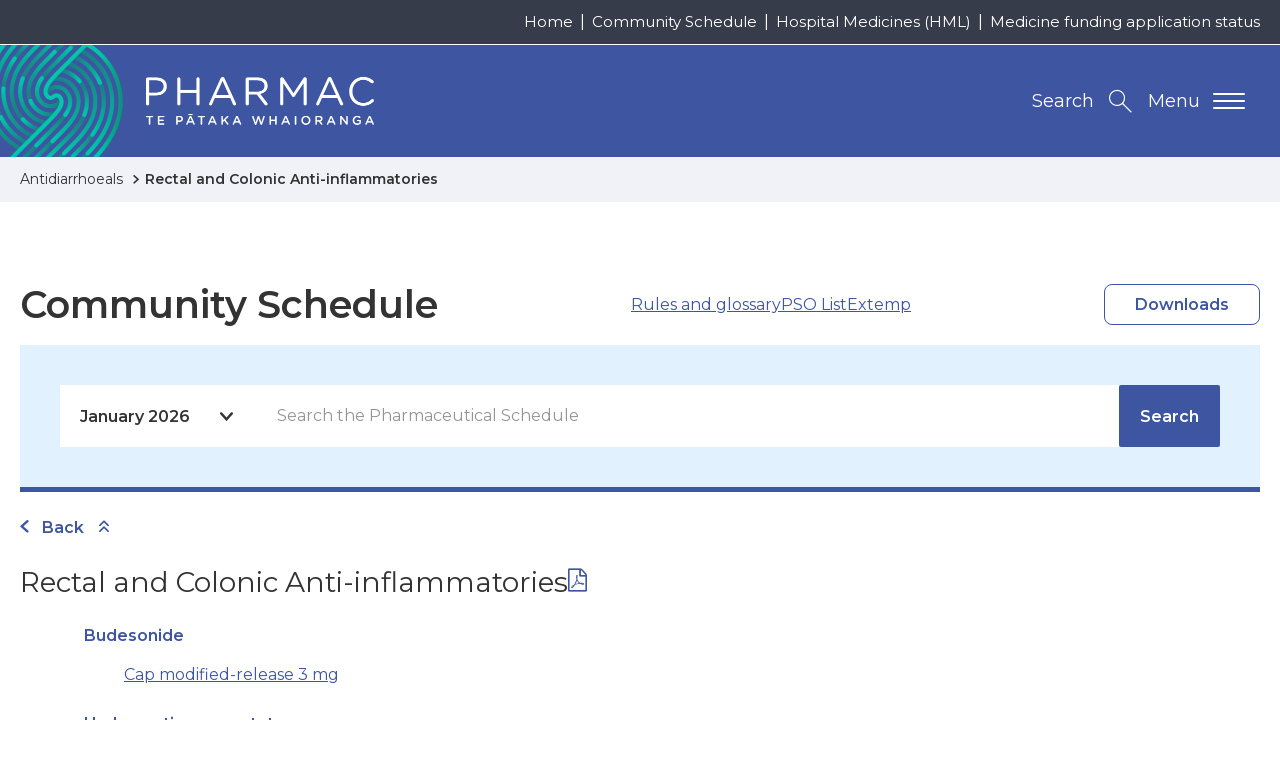

--- FILE ---
content_type: text/html; charset=UTF-8
request_url: https://schedule.pharmac.govt.nz/ScheduleOnline.php?code=A010404&edition=2022-04
body_size: 130877
content:
<!DOCTYPE html>
<html lang="en-NZ">
<head>
  
    
	<!-- Google Tag Manager -->
	<script>(function(w,d,s,l,i){w[l]=w[l]||[];w[l].push({'gtm.start':
	new Date().getTime(),event:'gtm.js'});var f=d.getElementsByTagName(s)[0],
	j=d.createElement(s),dl=l!='dataLayer'?'&l='+l:'';j.async=true;j.src=
	'https://www.googletagmanager.com/gtm.js?id='+i+dl;f.parentNode.insertBefore(j,f);
	})(window,document,'script','dataLayer','GTM-T7V5GQS');</script>
	<!-- End Google Tag Manager -->


  

  

  <meta name="version" content="build.number"/>
  <meta charset="utf-8" />
  <meta name="viewport" content="width=device-width, initial-scale=1, shrink-to-fit=no" />
  <meta http-equiv="x-ua-compatible" content="ie=edge" />

  

  <title>Schedule Online - Rectal and Colonic Anti-inflammatories</title>

  <link rel="canonical" href="https://schedule.pharmac.govt.nz/ScheduleOnline.php?code=A010404&amp;amp;edition=2022-04" />

  <meta name="description" content="Schedule Online - Rectal and Colonic Anti-inflammatories" />
  <meta name="author" content="Pharmac | Te Pātaka Whaioranga | NZ Government" />

  <!-- Dublin Core Metadata : http://dublincore.org/ -->
  <link rel="schema.dcterms" href="http://purl.org/dc/terms/" />
  <meta name="dcterms.title" content="Schedule Online - Rectal and Colonic Anti-inflammatories" />
  <meta name="dcterms.subject" content="Schedule Online - Rectal and Colonic Anti-inflammatories" />
  <meta name="dcterms.creator" content="Pharmac | Te Pātaka Whaioranga | NZ Government" />

  <!-- open graph meta data -->
  <meta property="og:title" content="Schedule Online - Rectal and Colonic Anti-inflammatories" />
  <meta property="og:site_name" content="Pharmac | Te Pātaka Whaioranga | NZ Government" />
  <meta property="og:url" content="https://schedule.pharmac.govt.nz/ScheduleOnline.php?code=A010404&amp;amp;edition=2022-04" />
  <meta property="og:description" content="Schedule Online - Rectal and Colonic Anti-inflammatories" />
  <meta property="og:image" content="https://www.pharmac.govt.nz/resources/img/default-social.jpg" />
  <meta property="og:type" content="website" />
  <meta property="og:locale" content="en_GB" />

  
  <meta name="twitter:card" content="summary" />
  <meta name="twitter:site" content="@pharmac" />
  <meta name="twitter:creator" content="@pharmac" />
  <meta name="twitter:title" content="Schedule Online - Rectal and Colonic Anti-inflammatories" />
  <meta name="twitter:description" content="Schedule Online - Rectal and Colonic Anti-inflammatories" />
  <meta name="twitter:url" content="https://schedule.pharmac.govt.nz/ScheduleOnline.php?code=A010404&amp;amp;edition=2022-04" />

  <link rel="icon" href="/resources/favicons/favicon.ico" />
<link rel="icon" type="image/png" href="/resources/favicons/favicon-16.png" sizes="16x16">
<link rel="icon" type="image/png" href="/resources/favicons/favicon-32.png" sizes="32x32">
<link rel="icon" type="image/png" href="/resources/favicons/favicon-96.png" sizes="96x96">
<link rel="icon" type="image/png" href="/resources/favicons/favicon-192.png" sizes="192x192">

<!-- See https://goo.gl/OOhYW5 -->
<link rel="manifest" crossorigin="use-credentials" href="/resources/favicons/site.webmanifest" />

<!-- See https://goo.gl/qRE0vM -->
<meta name="theme-color" content="#3e55a1" />

<!-- Add to homescreen for Chrome on Android. Fallback for site.webmanifest.json -->
<meta name="mobile-web-app-capable" content="yes" />
<meta name="application-name" content="Pharmac | Te Pātaka Whaioranga | NZ Government" />

<!-- Add to homescreen for Safari on iOS -->
<meta name="apple-mobile-web-app-capable" content="yes" />
<meta name="apple-mobile-web-app-status-bar-style" content="black-translucent" />
<meta name="apple-mobile-web-app-title" content="Pharmac | Te Pātaka Whaioranga | NZ Government" />
<link rel="mask-icon" href="/resources/favicons/safari-pinned-tab.svg" color="#3e55a1">

<!-- Homescreen icons -->
<link rel="apple-touch-icon" href="/resources/favicons/favicon-120.png"> 
<link rel="apple-touch-icon" sizes="180x180" href="/resources/favicons/favicon-180.png">
<link rel="apple-touch-icon" sizes="152x152" href="/resources/favicons/favicon-152.png">
<link rel="apple-touch-icon" sizes="167x167" href="/resources/favicons/favicon-167.png">

<!-- Tile icon for Windows 8 (144x144 + tile color) -->
<meta name="msapplication-TileImage" content="/resources/favicons/favicon-144.png" />
<meta name="msapplication-TileColor" content="#3e55a1" />
<meta name="msapplication-tap-highlight" content="no" />

<link rel="manifest" crossorigin="use-credentials" href="/resources/favicons/browserconfig.xml" />

  
	<script>
    (function(h,o,t,j,a,r){
      h.hj=h.hj||function(){(h.hj.q=h.hj.q||[]).push(arguments)};
      h._hjSettings={hjid:1604605,hjsv:6};
      a=o.getElementsByTagName('head')[0];
      r=o.createElement('script');r.async=1;
      r.src=t+h._hjSettings.hjid+j+h._hjSettings.hjsv;
      a.appendChild(r);
  	})(window,document,'https://static.hotjar.com/c/hotjar-','.js?sv=');
	</script>



  <!-- Performance tip: hint to the browser to start the handshake for the fonts site -->
  <link nonce="kUCx7ObP4lHDb2QN9RqFfkPtfgYXEW7q" rel="preconnect" href="https://fonts.googleapis.com/" crossorigin />
  <link nonce="kUCx7ObP4lHDb2QN9RqFfkPtfgYXEW7q" href="https://fonts.googleapis.com/css2?family=Montserrat:ital,wght@0,400;0,600;0,700;1,400&display=swap" rel="stylesheet">
<link rel="stylesheet" type="text/css" href="/resources/css/print.css" media="print">
<link rel="stylesheet" type="text/css" href="/resources/css/styles.css" media="screen">
      <link rel="stylesheet" type="text/css" href="/resources/css/schedule.css" media="screen" />
      <link rel="stylesheet" type="text/css" href="css/wwwtrs.css" />
      <script type="text/javascript" src="js/Utilities.js"></script>
</head>

<body itemscope itemtype="http://schema.org/WebPage" class="u-preload contentpage ">
	
	<!-- Google Tag Manager (noscript) -->
	<noscript><iframe src="https://www.googletagmanager.com/ns.html?id=GTM-T7V5GQS" height="0" width="0" style="display:none;visibility:hidden"></iframe></noscript>
	<!-- End Google Tag Manager (noscript) -->

	<div class="page-wrapper">
		<div class="page-wrapper--inner js-smoothscroll">
			<header class="header-main">
	<nav id="js-accessibility" class="nav-accessibility" aria-label="Skip Links">
  <ul>
    <li><a href="https://schedule.pharmac.govt.nz/ScheduleOnline.php?code=A010404&amp;amp;edition=2022-04#main" tabindex="0">Skip to main content</a></li>
    <li><a href="https://schedule.pharmac.govt.nz/ScheduleOnline.php?code=A010404&amp;amp;edition=2022-04#primary-nav">Skip to primary navigation</a></li>
  </ul>
</nav>

	
	<div class="header-utility-wrapper breakpoint-sm--hide">
  	<ul class="page-width header-utility">
	    
	      
	        <li class="breakpoint-md-min"><a href="https://www.pharmac.govt.nz/" >Home</a></li>
	      
	        <li class="breakpoint-md-min"><a href="https://schedule.pharmac.govt.nz/ScheduleOnline.php" rel=noreferrer target=_blank>Community Schedule</a></li>
	      
	        <li class="breakpoint-md-min"><a href="https://schedule.pharmac.govt.nz/HMLOnline.php" rel=noreferrer target=_blank>Hospital Medicines (HML)</a></li>
	      
	        <li class="breakpoint-md-min"><a href="https://connect.pharmac.govt.nz/apptracker/s/" rel=noreferrer target=_blank>Medicine funding application status</a></li>
	      
	    
    </ul>
  </div>


	<div class="page-width header-main-inner">
		<p class="header-logo">
			<a class="print-none u-site-logo" href="https://www.pharmac.govt.nz" title="Return to the Pharmac | Te Pātaka Whaioranga | NZ Government homepage. ">
				<img src="/resources/img/logos/logo-pharmac-alt.png" class="breakpoint-sm--max" alt="Pharmac - Te Pātaka Whaioranga. " />
				<img src="/resources/img/logos/logo-pharmac.png" class="breakpoint-sm--hide" alt="Pharmac - Te Pātaka Whaioranga. " />
			</a>
			<img class="u-print-only" src="/resources/img/logos/logo-pharmac-print.jpg" alt="Pharmac - Te Pātaka Whaioranga. " loading="lazy" />
		</p>
		<div class="header-btns print-none">
		  <button id="navMainTrigger" class="breakpoint-sm-nav--max nav-main-mobile-trigger" aria-controls="navMain" aria-label="Primary navigation toggle" aria-expanded="false">
		  	<span class="nav-main-mobile-text">Menu</span>
		    <span class="lines"></span>
		  </button>
			<button id="searchTrigger" class="js-search-trigger search-trigger" aria-controls="searchToggle" aria-expanded="false" title="Search the Pharmac | Te Pātaka Whaioranga | NZ Government website. "><span class="breakpoint-sm--hide">Search</span></button>
		</div>
	</div>

	<nav id="primary-nav" class="nav-main" aria-label="Primary navigation" data-currentrootpageid="">
  <div id="navMainWrapper" class="nav-main-wrapper page-width">
    <ul id="navMain" class="nav-main-lvl1" aria-labelledby="primary-nav" itemscope itemtype="http://www.schema.org/SiteNavigationElement">
      
        
          <li>
            <button id="parent-7925" data-pageid="7925" class="breakpoint-sm-nav--hide nav-main-trigger nav-main-lvl1-item " lang="en-NZ" aria-controls="subMenu-7925" aria-expanded="false">
              <span class="nav-title-secondary" lang="mi">Te Rārangi Rongoā</span>
              <span class="nav-title-main">Pharmaceutical Schedule</span>
            </button>
            <div class="breakpoint-sm-nav--max js-toggle-sub nav-main-split">
              <a href="https://www.pharmac.govt.nz/pharmaceutical-schedule" class="nav-main-lvl1-item" lang="en-NZ">
                <span lang="mi" class="nav-title-secondary">Te Rārangi Rongoā</span>
                Pharmaceutical Schedule
              </a>
              <button class="nav-item-toggle" aria-controls="subMenu-7925" aria-expanded="false">
                <span class="u-hidden-visually">Toggle child menu</span>
              </button>
            </div>
            
              <div id="subMenu-7925" class="nav-main-mega" aria-labelledby="parent-7925" aria-hidden="true" aria-expanded="false">
                <div class="page-width nav-main-mega-inner">
                  <div class="nav-main-mega-heading">
                    <p class="breakpoint-sm-nav--hide"><a href="https://www.pharmac.govt.nz/pharmaceutical-schedule" itemprop="url">Pharmaceutical Schedule</a></p>
                    <p itemprop="description">All funded medicines in New Zealand. </p>
                  </div>
                  <ul class="nav-main-lvl2 u-ie-grid-2">
                    
                      <li class="med-capsulesAndTablet">
    <div class="js-toggle-sub nav-main-split-sub lvl2 u-ie-grid-2" data-id="6973">
        <div>
            <p><a href="https://schedule.pharmac.govt.nz/ScheduleOnline.php" itemprop="url">Community Schedule</a></p>
            
        </div>
        
            <button class="nav-item-toggle breakpoint-sm-nav--max" aria-controls="subMenu-6973" aria-expanded="false">
                <span class="u-hidden-visually">Toggle child menu</span>
            </button>
        
    </div>

</li>
                    
                      <li class="med-pageAndPencil">
    <div class="js-toggle-sub nav-main-split-sub lvl2 u-ie-grid-2" data-id="6964">
        <div>
            <p><a href="https://www.pharmac.govt.nz/pharmaceutical-schedule/practitioners-supply-order-pso-previously-the-mpso-list" itemprop="url">Practitioners supply order (PSO)</a></p>
            
        </div>
        
    </div>

</li>
                    
                      <li class="med-pottleSyringeAndDropper">
    <div class="js-toggle-sub nav-main-split-sub lvl2 u-ie-grid-2" data-id="11017">
        <div>
            <p><a href="https://www.pharmac.govt.nz/pharmaceutical-schedule/extemporaneously-componded-products-and-galenicals" itemprop="url">Extemporaneously compounded products and galenicals</a></p>
            
        </div>
        
            <button class="nav-item-toggle breakpoint-sm-nav--max" aria-controls="subMenu-11017" aria-expanded="false">
                <span class="u-hidden-visually">Toggle child menu</span>
            </button>
        
    </div>

</li>
                    
                      <li class="med-doctor">
    <div class="js-toggle-sub nav-main-split-sub lvl2 u-ie-grid-2" data-id="355">
        <div>
            <p><a href="https://www.pharmac.govt.nz/pharmaceutical-schedule/hml-online-section-h" itemprop="url">Hospital Medicines (HML)</a></p>
            
        </div>
        
            <button class="nav-item-toggle breakpoint-sm-nav--max" aria-controls="subMenu-355" aria-expanded="false">
                <span class="u-hidden-visually">Toggle child menu</span>
            </button>
        
    </div>

</li>
                    
                      <li class="med-book">
    <div class="js-toggle-sub nav-main-split-sub lvl2 u-ie-grid-2" data-id="356">
        <div>
            <p><a href="https://www.pharmac.govt.nz/pharmaceutical-schedule/updates" itemprop="url">Schedule Updates</a></p>
            
        </div>
        
            <button class="nav-item-toggle breakpoint-sm-nav--max" aria-controls="subMenu-356" aria-expanded="false">
                <span class="u-hidden-visually">Toggle child menu</span>
            </button>
        
    </div>

</li>
                    
                      <li class="med-monitorWithHeartbeat">
    <div class="js-toggle-sub nav-main-split-sub lvl2 u-ie-grid-2" data-id="8442">
        <div>
            <p><a href="https://schedule.pharmac.govt.nz" itemprop="url">Schedule resources</a></p>
            
        </div>
        
    </div>

</li>
                    
                      <li class="med-tabletAndCapsule">
    <div class="js-toggle-sub nav-main-split-sub lvl2 u-ie-grid-2" data-id="9268">
        <div>
            <p><a href="https://www.pharmac.govt.nz/pharmaceutical-schedule/about-the-schedule" itemprop="url">About the Schedule </a></p>
            
        </div>
        
            <button class="nav-item-toggle breakpoint-sm-nav--max" aria-controls="subMenu-9268" aria-expanded="false">
                <span class="u-hidden-visually">Toggle child menu</span>
            </button>
        
    </div>

</li>
                    
                      <li class="med-clipboardAndBottle">
    <div class="js-toggle-sub nav-main-split-sub lvl2 u-ie-grid-2" data-id="3537">
        <div>
            <p><a href="https://www.pharmac.govt.nz/pharmaceutical-schedule/general-rules-section-a" itemprop="url">Rules of the Schedule</a></p>
            
        </div>
        
    </div>

</li>
                    
                      <li class="med-hospitalBuilding">
    <div class="js-toggle-sub nav-main-split-sub lvl2 u-ie-grid-2" data-id="7965">
        <div>
            <p><a href="https://www.pharmac.govt.nz/hospital-devices" itemprop="url">Hospital Medical Devices</a></p>
            
        </div>
        
    </div>

</li>
                    
                  </ul>
                </div>
              </div>
            
          </li>
        
          <li>
            <button id="parent-26" data-pageid="26" class="breakpoint-sm-nav--hide nav-main-trigger nav-main-lvl1-item " lang="en-NZ" aria-controls="subMenu-26" aria-expanded="false">
              <span class="nav-title-secondary" lang="mi">Te pūtea me ngā umanga rongoā</span>
              <span class="nav-title-main">Medicine funding and supply</span>
            </button>
            <div class="breakpoint-sm-nav--max js-toggle-sub nav-main-split">
              <a href="https://www.pharmac.govt.nz/medicine-funding-and-supply" class="nav-main-lvl1-item" lang="en-NZ">
                <span lang="mi" class="nav-title-secondary">Te pūtea me ngā umanga rongoā</span>
                Medicine funding and supply
              </a>
              <button class="nav-item-toggle" aria-controls="subMenu-26" aria-expanded="false">
                <span class="u-hidden-visually">Toggle child menu</span>
              </button>
            </div>
            
              <div id="subMenu-26" class="nav-main-mega" aria-labelledby="parent-26" aria-hidden="true" aria-expanded="false">
                <div class="page-width nav-main-mega-inner">
                  <div class="nav-main-mega-heading">
                    <p class="breakpoint-sm-nav--hide"><a href="https://www.pharmac.govt.nz/medicine-funding-and-supply" itemprop="url">Medicine funding and supply</a></p>
                    <p itemprop="description">Ask us to fund a medicine | Check changes to medicines | How do generics work?</p>
                  </div>
                  <ul class="nav-main-lvl2 u-ie-grid-2">
                    
                      <li class="med-pencil">
    <div class="js-toggle-sub nav-main-split-sub lvl2 u-ie-grid-2" data-id="7969">
        <div>
            <p><a href="https://www.pharmac.govt.nz/medicine-funding-and-supply/make-an-application" itemprop="url">Make an application</a></p>
            
        </div>
        
            <button class="nav-item-toggle breakpoint-sm-nav--max" aria-controls="subMenu-7969" aria-expanded="false">
                <span class="u-hidden-visually">Toggle child menu</span>
            </button>
        
    </div>

</li>
                    
                      <li class="med-noticeAndCapsule">
    <div class="js-toggle-sub nav-main-split-sub lvl2 u-ie-grid-2" data-id="7967">
        <div>
            <p><a href="https://www.pharmac.govt.nz/medicine-funding-and-supply/medicine-notices" itemprop="url">Medicine supply notices</a></p>
            <p itemprop="description">Brand changes, discontinuations and more.</p>
        </div>
        
    </div>

</li>
                    
                      <li class="med-processDiagram">
    <div class="js-toggle-sub nav-main-split-sub lvl2 u-ie-grid-2" data-id="7964">
        <div>
            <p><a href="https://www.pharmac.govt.nz/medicine-funding-and-supply/the-funding-process" itemprop="url">The funding process</a></p>
            
        </div>
        
            <button class="nav-item-toggle breakpoint-sm-nav--max" aria-controls="subMenu-7964" aria-expanded="false">
                <span class="u-hidden-visually">Toggle child menu</span>
            </button>
        
    </div>

</li>
                    
                      <li class="med-person">
    <div class="js-toggle-sub nav-main-split-sub lvl2 u-ie-grid-2" data-id="34">
        <div>
            <p><a href="https://www.pharmac.govt.nz/medicine-funding-and-supply/what-you-need-to-know-about-medicines" itemprop="url">What you need to know about medicines</a></p>
            
        </div>
        
            <button class="nav-item-toggle breakpoint-sm-nav--max" aria-controls="subMenu-34" aria-expanded="false">
                <span class="u-hidden-visually">Toggle child menu</span>
            </button>
        
    </div>

</li>
                    
                      <li class="med-clipboardMedical">
    <div class="js-toggle-sub nav-main-split-sub lvl2 u-ie-grid-2" data-id="7968">
        <div>
            <p><a href="https://www.pharmac.govt.nz/medicine-funding-and-supply/medicine-supply-management" itemprop="url">Medicine supply management</a></p>
            <p itemprop="description">Order condoms and nicotine replacement | About supply management </p>
        </div>
        
            <button class="nav-item-toggle breakpoint-sm-nav--max" aria-controls="subMenu-7968" aria-expanded="false">
                <span class="u-hidden-visually">Toggle child menu</span>
            </button>
        
    </div>

</li>
                    
                      <li class="med-capsulesAndTablet">
    <div class="js-toggle-sub nav-main-split-sub lvl2 u-ie-grid-2" data-id="15215">
        <div>
            <p><a href="https://www.pharmac.govt.nz/medicine-funding-and-supply/funding-cancer-medicines" itemprop="url">Progress to funding cancer and other medicines </a></p>
            
        </div>
        
    </div>

</li>
                    
                  </ul>
                </div>
              </div>
            
          </li>
        
          <li>
            <button id="parent-2582" data-pageid="2582" class="breakpoint-sm-nav--hide nav-main-trigger nav-main-lvl1-item " lang="en-NZ" aria-controls="subMenu-2582" aria-expanded="false">
              <span class="nav-title-secondary" lang="mi">Ngā pūrere hauora a te hōhipere</span>
              <span class="nav-title-main">Hospital medical devices</span>
            </button>
            <div class="breakpoint-sm-nav--max js-toggle-sub nav-main-split">
              <a href="https://www.pharmac.govt.nz/hospital-devices" class="nav-main-lvl1-item" lang="en-NZ">
                <span lang="mi" class="nav-title-secondary">Ngā pūrere hauora a te hōhipere</span>
                Hospital medical devices
              </a>
              <button class="nav-item-toggle" aria-controls="subMenu-2582" aria-expanded="false">
                <span class="u-hidden-visually">Toggle child menu</span>
              </button>
            </div>
            
              <div id="subMenu-2582" class="nav-main-mega" aria-labelledby="parent-2582" aria-hidden="true" aria-expanded="false">
                <div class="page-width nav-main-mega-inner">
                  <div class="nav-main-mega-heading">
                    <p class="breakpoint-sm-nav--hide"><a href="https://www.pharmac.govt.nz/hospital-devices" itemprop="url">Hospital medical devices</a></p>
                    
                  </div>
                  <ul class="nav-main-lvl2 u-ie-grid-2">
                    
                      <li class="med-hospitalBuilding">
    <div class="js-toggle-sub nav-main-split-sub lvl2 u-ie-grid-2" data-id="12954">
        <div>
            <p><a href="https://www.pharmac.govt.nz/hospital-devices/the-hospital-medical-devices-programme" itemprop="url">The hospital medical devices programme</a></p>
            
        </div>
        
    </div>

</li>
                    
                      <li class="med-checklistWithPencil">
    <div class="js-toggle-sub nav-main-split-sub lvl2 u-ie-grid-2" data-id="12957">
        <div>
            <p><a href="https://www.pharmac.govt.nz/hospital-devices/using-the-hospital-medical-devices-list" itemprop="url">Using the Hospital Medical Devices List</a></p>
            
        </div>
        
    </div>

</li>
                    
                      <li class="med-personMedical">
    <div class="js-toggle-sub nav-main-split-sub lvl2 u-ie-grid-2" data-id="12960">
        <div>
            <p><a href="https://www.pharmac.govt.nz/hospital-devices/getting-devices-onto-the-hospital-medical-devices-list" itemprop="url">Getting devices onto the Hospital Medical Devices List</a></p>
            
        </div>
        
            <button class="nav-item-toggle breakpoint-sm-nav--max" aria-controls="subMenu-12960" aria-expanded="false">
                <span class="u-hidden-visually">Toggle child menu</span>
            </button>
        
    </div>

</li>
                    
                      <li class="med-pottleSyringeAndDropper">
    <div class="js-toggle-sub nav-main-split-sub lvl2 u-ie-grid-2" data-id="2585">
        <div>
            <p><a href="https://www.pharmac.govt.nz/hospital-devices/whats-happening-in-each-category" itemprop="url">Category Information</a></p>
            <p itemprop="description">Medical devices we have contracted and the ones we&#039;re working on</p>
        </div>
        
            <button class="nav-item-toggle breakpoint-sm-nav--max" aria-controls="subMenu-2585" aria-expanded="false">
                <span class="u-hidden-visually">Toggle child menu</span>
            </button>
        
    </div>

</li>
                    
                      <li class="med-clipboardMedical">
    <div class="js-toggle-sub nav-main-split-sub lvl2 u-ie-grid-2" data-id="9388">
        <div>
            <p><a href="https://www.pharmac.govt.nz/hospital-devices/devices-list" itemprop="url">Hospital Medical Devices List</a></p>
            <p itemprop="description">Download the latest hospital medical devices schedule</p>
        </div>
        
    </div>

</li>
                    
                      <li class="med-tickInCircle">
    <div class="js-toggle-sub nav-main-split-sub lvl2 u-ie-grid-2" data-id="12966">
        <div>
            <p><a href="https://www.pharmac.govt.nz/hospital-devices/hospital-medical-device-supply-management" itemprop="url">Hospital medical device supply management</a></p>
            
        </div>
        
    </div>

</li>
                    
                      <li class="med-monitorWithHeartbeat">
    <div class="js-toggle-sub nav-main-split-sub lvl2 u-ie-grid-2" data-id="12963">
        <div>
            <p><a href="https://www.pharmac.govt.nz/hospital-devices/the-future-of-hospital-medical-device-management" itemprop="url">The future of hospital medical device management</a></p>
            
        </div>
        
            <button class="nav-item-toggle breakpoint-sm-nav--max" aria-controls="subMenu-12963" aria-expanded="false">
                <span class="u-hidden-visually">Toggle child menu</span>
            </button>
        
    </div>

</li>
                    
                      <li class="med-news">
    <div class="js-toggle-sub nav-main-split-sub lvl2 u-ie-grid-2" data-id="81">
        <div>
            <p><a href="https://www.pharmac.govt.nz/hospital-devices/device-advice" itemprop="url">Device Advice</a></p>
            <p itemprop="description">Read and subscribe to our devices newsletter</p>
        </div>
        
    </div>

</li>
                    
                  </ul>
                </div>
              </div>
            
          </li>
        
          <li>
            <button id="parent-8003" data-pageid="8003" class="breakpoint-sm-nav--hide nav-main-trigger nav-main-lvl1-item " lang="en-NZ" aria-controls="subMenu-8003" aria-expanded="false">
              <span class="nav-title-secondary" lang="mi">Ngā karere me ngā rauemi</span>
              <span class="nav-title-main">News and resources</span>
            </button>
            <div class="breakpoint-sm-nav--max js-toggle-sub nav-main-split">
              <a href="https://www.pharmac.govt.nz/news-and-resources" class="nav-main-lvl1-item" lang="en-NZ">
                <span lang="mi" class="nav-title-secondary">Ngā karere me ngā rauemi</span>
                News and resources
              </a>
              <button class="nav-item-toggle" aria-controls="subMenu-8003" aria-expanded="false">
                <span class="u-hidden-visually">Toggle child menu</span>
              </button>
            </div>
            
              <div id="subMenu-8003" class="nav-main-mega" aria-labelledby="parent-8003" aria-hidden="true" aria-expanded="false">
                <div class="page-width nav-main-mega-inner">
                  <div class="nav-main-mega-heading">
                    <p class="breakpoint-sm-nav--hide"><a href="https://www.pharmac.govt.nz/news-and-resources" itemprop="url">News and resources</a></p>
                    
                  </div>
                  <ul class="nav-main-lvl2 u-ie-grid-2">
                    
                      <li class="med-chatBubbles">
    <div class="js-toggle-sub nav-main-split-sub lvl2 u-ie-grid-2" data-id="7924">
        <div>
            <p><a href="https://www.pharmac.govt.nz/news-and-resources/consultations-and-decisions" itemprop="url">Consultations and decisions</a></p>
            <p itemprop="description">includes RFPs and tenders. </p>
        </div>
        
    </div>

</li>
                    
                      <li class="med-news">
    <div class="js-toggle-sub nav-main-split-sub lvl2 u-ie-grid-2" data-id="97">
        <div>
            <p><a href="https://www.pharmac.govt.nz/news-and-resources/news" itemprop="url">News, stories, and updates</a></p>
            
        </div>
        
    </div>

</li>
                    
                      <li class="med-clipboardAndBottle">
    <div class="js-toggle-sub nav-main-split-sub lvl2 u-ie-grid-2" data-id="8012">
        <div>
            <p><a href="https://www.pharmac.govt.nz/news-and-resources/official-information-act" itemprop="url">Official information releases</a></p>
            <p itemprop="description">How to make an OIA or Privacy Act request and find information Pharmac has already released.</p>
        </div>
        
            <button class="nav-item-toggle breakpoint-sm-nav--max" aria-controls="subMenu-8012" aria-expanded="false">
                <span class="u-hidden-visually">Toggle child menu</span>
            </button>
        
    </div>

</li>
                    
                      <li class="med-clipboardMedical">
    <div class="js-toggle-sub nav-main-split-sub lvl2 u-ie-grid-2" data-id="8010">
        <div>
            <p><a href="https://www.pharmac.govt.nz/news-and-resources/publications" itemprop="url">Publications and resources</a></p>
            
        </div>
        
            <button class="nav-item-toggle breakpoint-sm-nav--max" aria-controls="subMenu-8010" aria-expanded="false">
                <span class="u-hidden-visually">Toggle child menu</span>
            </button>
        
    </div>

</li>
                    
                      <li class="med-monitorWithHeartbeat">
    <div class="js-toggle-sub nav-main-split-sub lvl2 u-ie-grid-2" data-id="14358">
        <div>
            <p><a href="https://www.pharmac.govt.nz/news-and-resources/cgms-and-insulin-pumps" itemprop="url">Continuous glucose monitors (CGMs) and insulin pumps</a></p>
            <p itemprop="description">Funded from 1 October 2024 for eligible people. Find out who qualifies and what is funded.</p>
        </div>
        
            <button class="nav-item-toggle breakpoint-sm-nav--max" aria-controls="subMenu-14358" aria-expanded="false">
                <span class="u-hidden-visually">Toggle child menu</span>
            </button>
        
    </div>

</li>
                    
                      <li class="med-monitorMedical">
    <div class="js-toggle-sub nav-main-split-sub lvl2 u-ie-grid-2" data-id="7174">
        <div>
            <p><a href="https://www.pharmac.govt.nz/news-and-resources/covid19" itemprop="url">COVID-19</a></p>
            
        </div>
        
            <button class="nav-item-toggle breakpoint-sm-nav--max" aria-controls="subMenu-7174" aria-expanded="false">
                <span class="u-hidden-visually">Toggle child menu</span>
            </button>
        
    </div>

</li>
                    
                      <li class="med-monitorWithHeartbeat">
    <div class="js-toggle-sub nav-main-split-sub lvl2 u-ie-grid-2" data-id="8041">
        <div>
            <p><a href="https://www.pharmac.govt.nz/news-and-resources/research" itemprop="url">Pharmac&#039;s research</a></p>
            
        </div>
        
            <button class="nav-item-toggle breakpoint-sm-nav--max" aria-controls="subMenu-8041" aria-expanded="false">
                <span class="u-hidden-visually">Toggle child menu</span>
            </button>
        
    </div>

</li>
                    
                  </ul>
                </div>
              </div>
            
          </li>
        
          <li>
            <button id="parent-7" data-pageid="7" class="breakpoint-sm-nav--hide nav-main-trigger nav-main-lvl1-item" lang="en-NZ" aria-controls="subMenu-7" aria-expanded="false">
              <span class="nav-title-secondary" lang="mi">Mō </span>
              <span class="nav-title-main">About</span>
            </button>
            <div class="breakpoint-sm-nav--max js-toggle-sub nav-main-split">
              <a href="https://www.pharmac.govt.nz/about" class="nav-main-lvl1-item" lang="en-NZ">
                <span lang="mi" class="nav-title-secondary">Mō </span>
                About
              </a>
              <button class="nav-item-toggle" aria-controls="subMenu-7" aria-expanded="false">
                <span class="u-hidden-visually">Toggle child menu</span>
              </button>
            </div>
            
              <div id="subMenu-7" class="nav-main-mega" aria-labelledby="parent-7" aria-hidden="true" aria-expanded="false">
                <div class="page-width nav-main-mega-inner">
                  <div class="nav-main-mega-heading">
                    <p class="breakpoint-sm-nav--hide"><a href="https://www.pharmac.govt.nz/about" itemprop="url">About</a></p>
                    
                  </div>
                  <ul class="nav-main-lvl2 u-ie-grid-2">
                    
                      <li class="med-book">
    <div class="js-toggle-sub nav-main-split-sub lvl2 u-ie-grid-2" data-id="1513">
        <div>
            <p><a href="https://www.pharmac.govt.nz/about/our-strategic-direction" itemprop="url">Strategic Direction</a></p>
            <p itemprop="description">Our plan to deliver the best health outcomes for New Zealanders</p>
        </div>
        
            <button class="nav-item-toggle breakpoint-sm-nav--max" aria-controls="subMenu-1513" aria-expanded="false">
                <span class="u-hidden-visually">Toggle child menu</span>
            </button>
        
    </div>

</li>
                    
                      <li class="med-pageAndPencil">
    <div class="js-toggle-sub nav-main-split-sub lvl2 u-ie-grid-2" data-id="15525">
        <div>
            <p><a href="https://www.pharmac.govt.nz/about/reset-programme" itemprop="url">Reset programme</a></p>
            
        </div>
        
            <button class="nav-item-toggle breakpoint-sm-nav--max" aria-controls="subMenu-15525" aria-expanded="false">
                <span class="u-hidden-visually">Toggle child menu</span>
            </button>
        
    </div>

</li>
                    
                      <li class="med-bottleAndCapsule">
    <div class="js-toggle-sub nav-main-split-sub lvl2 u-ie-grid-2" data-id="7994">
        <div>
            <p><a href="https://www.pharmac.govt.nz/about/what-we-do" itemprop="url">What we do</a></p>
            
        </div>
        
            <button class="nav-item-toggle breakpoint-sm-nav--max" aria-controls="subMenu-7994" aria-expanded="false">
                <span class="u-hidden-visually">Toggle child menu</span>
            </button>
        
    </div>

</li>
                    
                      <li class="med-threePeople">
    <div class="js-toggle-sub nav-main-split-sub lvl2 u-ie-grid-2" data-id="7995">
        <div>
            <p><a href="https://www.pharmac.govt.nz/about/who-are-we" itemprop="url">Who we are</a></p>
            
        </div>
        
            <button class="nav-item-toggle breakpoint-sm-nav--max" aria-controls="subMenu-7995" aria-expanded="false">
                <span class="u-hidden-visually">Toggle child menu</span>
            </button>
        
    </div>

</li>
                    
                      <li class="med-doctor">
    <div class="js-toggle-sub nav-main-split-sub lvl2 u-ie-grid-2" data-id="19">
        <div>
            <p><a href="https://www.pharmac.govt.nz/about/expert-advice" itemprop="url">How we get advice</a></p>
            <p itemprop="description">Advice we seek to make decisions</p>
        </div>
        
            <button class="nav-item-toggle breakpoint-sm-nav--max" aria-controls="subMenu-19" aria-expanded="false">
                <span class="u-hidden-visually">Toggle child menu</span>
            </button>
        
    </div>

</li>
                    
                      <li class="med-pharmacist">
    <div class="js-toggle-sub nav-main-split-sub lvl2 u-ie-grid-2" data-id="5215">
        <div>
            <p><a href="https://www.pharmac.govt.nz/about/careers-at-pharmac" itemprop="url">Working at Pharmac</a></p>
            <p itemprop="description">Explore current vacancies</p>
        </div>
        
            <button class="nav-item-toggle breakpoint-sm-nav--max" aria-controls="subMenu-5215" aria-expanded="false">
                <span class="u-hidden-visually">Toggle child menu</span>
            </button>
        
    </div>

</li>
                    
                      <li class="med-phone">
    <div class="js-toggle-sub nav-main-split-sub lvl2 u-ie-grid-2" data-id="120">
        <div>
            <p><a href="https://www.pharmac.govt.nz/about/contact" itemprop="url">Contact us</a></p>
            <p itemprop="description">How to get in touch</p>
        </div>
        
            <button class="nav-item-toggle breakpoint-sm-nav--max" aria-controls="subMenu-120" aria-expanded="false">
                <span class="u-hidden-visually">Toggle child menu</span>
            </button>
        
    </div>

</li>
                    
                  </ul>
                </div>
              </div>
            
          </li>
        
      
    </ul>
  </div>
</nav>


	<div id="searchToggle" class="search-container search-toggle print-none" aria-expanded="false" aria-hidden="true" aria-labelledby="searchTrigger">

	<div class="breakpoint-sm--max">
		<div class="page-width search-input">
			<div id="bannerMobileSearchApp" class="banner-search-app" data-appData="{&quot;JSONString&quot;:[{&quot;ID&quot;:44982,&quot;Title&quot;:&quot;Abacavir &quot;,&quot;Synonyms&quot;:&quot;Ziagen&quot;},{&quot;ID&quot;:44985,&quot;Title&quot;:&quot;Abacavir  with lamivudine&quot;,&quot;Synonyms&quot;:&quot;Abacavir\/Lamivudine Viatris&quot;},{&quot;ID&quot;:44988,&quot;Title&quot;:&quot;Abiraterone acetate&quot;,&quot;Synonyms&quot;:&quot;Zytiga&quot;},{&quot;ID&quot;:44991,&quot;Title&quot;:&quot;Acarbose&quot;,&quot;Synonyms&quot;:&quot;Accarb&quot;},{&quot;ID&quot;:44994,&quot;Title&quot;:&quot;Acetazolamide&quot;,&quot;Synonyms&quot;:&quot;Diamox&quot;},{&quot;ID&quot;:44997,&quot;Title&quot;:&quot;Acetic acid with hydroxyquinoline and ricinoleic acid&quot;,&quot;Synonyms&quot;:&quot;Aci-Jel&quot;},{&quot;ID&quot;:45000,&quot;Title&quot;:&quot;Acetylcysteine&quot;,&quot;Synonyms&quot;:&quot;Martindale Pharma&quot;},{&quot;ID&quot;:45003,&quot;Title&quot;:&quot;Aciclovir&quot;,&quot;Synonyms&quot;:&quot;ViruPOS&quot;},{&quot;ID&quot;:45006,&quot;Title&quot;:&quot;Aciclovir&quot;,&quot;Synonyms&quot;:&quot;Lovir&quot;},{&quot;ID&quot;:45009,&quot;Title&quot;:&quot;Acipimox&quot;,&quot;Synonyms&quot;:&quot;Olbetam&quot;},{&quot;ID&quot;:45012,&quot;Title&quot;:&quot;Acitretin&quot;,&quot;Synonyms&quot;:&quot;Novatretin&quot;},{&quot;ID&quot;:45015,&quot;Title&quot;:&quot;Adalimumab&quot;,&quot;Synonyms&quot;:&quot;Amgevita, Humira, HumiraPen&quot;},{&quot;ID&quot;:45018,&quot;Title&quot;:&quot;Adapalene&quot;,&quot;Synonyms&quot;:&quot;Differin&quot;},{&quot;ID&quot;:45021,&quot;Title&quot;:&quot;Adrenaline&quot;,&quot;Synonyms&quot;:&quot;Hospira, Epipen, Epipen Jr&quot;},{&quot;ID&quot;:45024,&quot;Title&quot;:&quot;Adrenaline&quot;,&quot;Synonyms&quot;:&quot;Epipen&quot;},{&quot;ID&quot;:45027,&quot;Title&quot;:&quot;Aflibercept&quot;,&quot;Synonyms&quot;:&quot;Eylea&quot;},{&quot;ID&quot;:45030,&quot;Title&quot;:&quot;Albendazole&quot;,&quot;Synonyms&quot;:&quot;Eskazole&quot;},{&quot;ID&quot;:45033,&quot;Title&quot;:&quot;Alectinib&quot;,&quot;Synonyms&quot;:&quot;Alecensa&quot;},{&quot;ID&quot;:45036,&quot;Title&quot;:&quot;Alendronate sodium&quot;,&quot;Synonyms&quot;:&quot;Fosamax&quot;},{&quot;ID&quot;:45039,&quot;Title&quot;:&quot;Alendronate sodium with colecalciferol&quot;,&quot;Synonyms&quot;:&quot;Fosamax Plus&quot;},{&quot;ID&quot;:45042,&quot;Title&quot;:&quot;Alfacalcidol&quot;,&quot;Synonyms&quot;:&quot;One-Alpha&quot;},{&quot;ID&quot;:45045,&quot;Title&quot;:&quot;Alginic acid&quot;,&quot;Synonyms&quot;:&quot;Gaviscon Infant&quot;},{&quot;ID&quot;:45048,&quot;Title&quot;:&quot;Alglucosidase alfa&quot;,&quot;Synonyms&quot;:&quot;Myozyme&quot;},{&quot;ID&quot;:45051,&quot;Title&quot;:&quot;Allopurinol&quot;,&quot;Synonyms&quot;:&quot;DP-Allopurinol&quot;},{&quot;ID&quot;:45054,&quot;Title&quot;:&quot;Aluminium hydroxide&quot;,&quot;Synonyms&quot;:&quot;Alu-Tab&quot;},{&quot;ID&quot;:45057,&quot;Title&quot;:&quot;Amantadine &quot;,&quot;Synonyms&quot;:&quot;Symmetrel&quot;},{&quot;ID&quot;:45060,&quot;Title&quot;:&quot;Ambrisentan&quot;,&quot;Synonyms&quot;:null},{&quot;ID&quot;:45063,&quot;Title&quot;:&quot;Amiloride &quot;,&quot;Synonyms&quot;:&quot;Biomed&quot;},{&quot;ID&quot;:45066,&quot;Title&quot;:&quot;Amiloride  with furosemide&quot;,&quot;Synonyms&quot;:&quot;Frumil&quot;},{&quot;ID&quot;:45069,&quot;Title&quot;:&quot;Amiloride  with hydrochlorothiazide&quot;,&quot;Synonyms&quot;:&quot;Moduretic&quot;},{&quot;ID&quot;:45072,&quot;Title&quot;:&quot;Amino acid formula&quot;,&quot;Synonyms&quot;:&quot;Alfamino Junior, Alfamino Jr, Elecare, Elecare LCP, Neocate Gold, Neocate Junior, Neocate SYNEO&quot;},{&quot;ID&quot;:45075,&quot;Title&quot;:&quot;Amino acid formula without methionine&quot;,&quot;Synonyms&quot;:&quot;XMET Maxamum&quot;},{&quot;ID&quot;:45078,&quot;Title&quot;:&quot;Amino acid formula without phenylalanine&quot;,&quot;Synonyms&quot;:&quot;PKU Anamix Infant, XP Maxamum, PKU Anamix Junior LQ, Easiphen liquid, PKU Lophlex, PKU Anamix, Phlexy 10&quot;},{&quot;ID&quot;:45081,&quot;Title&quot;:&quot;Amino acid formula without valine, leucine and isoleucine&quot;,&quot;Synonyms&quot;:&quot;MSUD Maxamum&quot;},{&quot;ID&quot;:45084,&quot;Title&quot;:&quot;Aminophylline&quot;,&quot;Synonyms&quot;:&quot;DBL Aminophylline&quot;},{&quot;ID&quot;:45087,&quot;Title&quot;:&quot;Amiodarone &quot;,&quot;Synonyms&quot;:&quot;Cordarone-X, Aratac, Max Health&quot;},{&quot;ID&quot;:45090,&quot;Title&quot;:&quot;Amisulpride&quot;,&quot;Synonyms&quot;:&quot;Sulprix&quot;},{&quot;ID&quot;:45093,&quot;Title&quot;:&quot;Amitriptyline&quot;,&quot;Synonyms&quot;:null},{&quot;ID&quot;:45096,&quot;Title&quot;:&quot;Amlodipine&quot;,&quot;Synonyms&quot;:&quot;Vasorex&quot;},{&quot;ID&quot;:45099,&quot;Title&quot;:&quot;Amorolfine&quot;,&quot;Synonyms&quot;:&quot;MycoNail&quot;},{&quot;ID&quot;:45102,&quot;Title&quot;:&quot;Amoxicillin&quot;,&quot;Synonyms&quot;:&quot;Alphamox, Ibiamox&quot;},{&quot;ID&quot;:45105,&quot;Title&quot;:&quot;Amoxicillin with clavulanic acid&quot;,&quot;Synonyms&quot;:&quot;Augmentin, Curam, Curam Duo&quot;},{&quot;ID&quot;:45108,&quot;Title&quot;:&quot;Amphotericin B&quot;,&quot;Synonyms&quot;:&quot;Fungilin&quot;},{&quot;ID&quot;:45111,&quot;Title&quot;:&quot;Amsacrine&quot;,&quot;Synonyms&quot;:&quot;AmsaLyo, Amsidine&quot;},{&quot;ID&quot;:45114,&quot;Title&quot;:&quot;Anagrelide &quot;,&quot;Synonyms&quot;:&quot;Agrylin&quot;},{&quot;ID&quot;:45117,&quot;Title&quot;:&quot;Anastrozole&quot;,&quot;Synonyms&quot;:&quot;Anatrole&quot;},{&quot;ID&quot;:45120,&quot;Title&quot;:&quot;Antithymocyte globulin (equine)&quot;,&quot;Synonyms&quot;:&quot;ATGAM&quot;},{&quot;ID&quot;:45123,&quot;Title&quot;:&quot;Apomorphine &quot;,&quot;Synonyms&quot;:&quot;Movapo&quot;},{&quot;ID&quot;:45126,&quot;Title&quot;:&quot;Aprepitant&quot;,&quot;Synonyms&quot;:&quot;Emend Tri-Pack&quot;},{&quot;ID&quot;:45129,&quot;Title&quot;:&quot;Aqueous cream&quot;,&quot;Synonyms&quot;:&quot;Evara, GEM, healthE&quot;},{&quot;ID&quot;:45132,&quot;Title&quot;:&quot;Arginine&quot;,&quot;Synonyms&quot;:null},{&quot;ID&quot;:45135,&quot;Title&quot;:&quot;Aripiprazole&quot;,&quot;Synonyms&quot;:null},{&quot;ID&quot;:45138,&quot;Title&quot;:&quot;Aripiprazole&quot;,&quot;Synonyms&quot;:null},{&quot;ID&quot;:45141,&quot;Title&quot;:&quot;Arsenic trioxide&quot;,&quot;Synonyms&quot;:&quot;Phenasen, Baxter&quot;},{&quot;ID&quot;:45144,&quot;Title&quot;:&quot;Ascorbic acid&quot;,&quot;Synonyms&quot;:&quot;Cvite&quot;},{&quot;ID&quot;:45147,&quot;Title&quot;:&quot;Aspirin&quot;,&quot;Synonyms&quot;:null},{&quot;ID&quot;:45150,&quot;Title&quot;:&quot;Atazanavir &quot;,&quot;Synonyms&quot;:null},{&quot;ID&quot;:45153,&quot;Title&quot;:&quot;Atenolol&quot;,&quot;Synonyms&quot;:null},{&quot;ID&quot;:45156,&quot;Title&quot;:&quot;Atezolizumab&quot;,&quot;Synonyms&quot;:null},{&quot;ID&quot;:45159,&quot;Title&quot;:&quot;Atomoxetine&quot;,&quot;Synonyms&quot;:null},{&quot;ID&quot;:45162,&quot;Title&quot;:&quot;Atorvastatin&quot;,&quot;Synonyms&quot;:&quot;Lorstat&quot;},{&quot;ID&quot;:45165,&quot;Title&quot;:&quot;Atropine &quot;,&quot;Synonyms&quot;:&quot;Martindale, Atorpt&quot;},{&quot;ID&quot;:45168,&quot;Title&quot;:&quot;Azacitidine&quot;,&quot;Synonyms&quot;:null},{&quot;ID&quot;:45171,&quot;Title&quot;:&quot;Azathioprine&quot;,&quot;Synonyms&quot;:&quot;Azamun&quot;},{&quot;ID&quot;:45174,&quot;Title&quot;:&quot;Azithromycin&quot;,&quot;Synonyms&quot;:&quot;Zithromax&quot;},{&quot;ID&quot;:45177,&quot;Title&quot;:&quot;Azithromycin&quot;,&quot;Synonyms&quot;:null},{&quot;ID&quot;:45180,&quot;Title&quot;:&quot;Bacillus Calmette-Guerin (BCG) vaccine&quot;,&quot;Synonyms&quot;:&quot;OncoTICE, SII-Onco-BCG, BCG Vaccine&quot;},{&quot;ID&quot;:45183,&quot;Title&quot;:&quot;Baclofen&quot;,&quot;Synonyms&quot;:null},{&quot;ID&quot;:45186,&quot;Title&quot;:&quot;Beclomethasone dipropionate&quot;,&quot;Synonyms&quot;:&quot;Qvar, Beclazone&quot;},{&quot;ID&quot;:45189,&quot;Title&quot;:&quot;Bedaquiline&quot;,&quot;Synonyms&quot;:&quot;Sirturo&quot;},{&quot;ID&quot;:45192,&quot;Title&quot;:&quot;Bee venom allergy treatment&quot;,&quot;Synonyms&quot;:&quot;VENOX, Albey, Venomil, Hymenoptera&quot;},{&quot;ID&quot;:45195,&quot;Title&quot;:&quot;Bendamustine &quot;,&quot;Synonyms&quot;:&quot;Ribomustin&quot;},{&quot;ID&quot;:45198,&quot;Title&quot;:&quot;Bendroflumethiazide [Bendrofluazide]&quot;,&quot;Synonyms&quot;:null},{&quot;ID&quot;:45201,&quot;Title&quot;:&quot;Benralizumab&quot;,&quot;Synonyms&quot;:&quot;Fasenra&quot;},{&quot;ID&quot;:45204,&quot;Title&quot;:&quot;Benzathine benzylpenicillin&quot;,&quot;Synonyms&quot;:&quot;Bicillin LA&quot;},{&quot;ID&quot;:45207,&quot;Title&quot;:&quot;Benzatropine mesylate&quot;,&quot;Synonyms&quot;:&quot;Phebra, Benztrop&quot;},{&quot;ID&quot;:45210,&quot;Title&quot;:&quot;Benzbromarone&quot;,&quot;Synonyms&quot;:&quot;Desuric, Urinorm, Narcaricin mite&quot;},{&quot;ID&quot;:45213,&quot;Title&quot;:&quot;Benzydamine &quot;,&quot;Synonyms&quot;:&quot;Difflam&quot;},{&quot;ID&quot;:45216,&quot;Title&quot;:&quot;Benzylpenicillin sodium [Penicillin G]&quot;,&quot;Synonyms&quot;:null},{&quot;ID&quot;:45219,&quot;Title&quot;:&quot;Betahistine di&quot;,&quot;Synonyms&quot;:&quot;Serc&quot;},{&quot;ID&quot;:45222,&quot;Title&quot;:&quot;Betaine&quot;,&quot;Synonyms&quot;:&quot;Cystadane&quot;},{&quot;ID&quot;:45225,&quot;Title&quot;:&quot;Betamethasone dipropionate&quot;,&quot;Synonyms&quot;:&quot;Diprosone&quot;},{&quot;ID&quot;:45228,&quot;Title&quot;:&quot;Betamethasone dipropionate with calcipotriol&quot;,&quot;Synonyms&quot;:&quot;Daivobet, Enstilar&quot;},{&quot;ID&quot;:45231,&quot;Title&quot;:&quot;Betamethasone sodium phosphate with betamethasone acetate&quot;,&quot;Synonyms&quot;:&quot;Celestone Chronodose&quot;},{&quot;ID&quot;:45234,&quot;Title&quot;:&quot;Betamethasone valerate&quot;,&quot;Synonyms&quot;:&quot;Beta Cream, Betnovate, Beta Scalp, Beta Ointment&quot;},{&quot;ID&quot;:45237,&quot;Title&quot;:&quot;Betamethasone valerate with sodium fusidate [fusidic acid]&quot;,&quot;Synonyms&quot;:&quot;Fucicort&quot;},{&quot;ID&quot;:45240,&quot;Title&quot;:&quot;Betaxolol&quot;,&quot;Synonyms&quot;:&quot;Betoptic&quot;},{&quot;ID&quot;:45243,&quot;Title&quot;:&quot;Bezafibrate&quot;,&quot;Synonyms&quot;:&quot;Bezalip&quot;},{&quot;ID&quot;:45246,&quot;Title&quot;:&quot;Bicalutamide&quot;,&quot;Synonyms&quot;:&quot;Binarex&quot;},{&quot;ID&quot;:45249,&quot;Title&quot;:&quot;Bimatoprost&quot;,&quot;Synonyms&quot;:null},{&quot;ID&quot;:45252,&quot;Title&quot;:&quot;Bisacodyl&quot;,&quot;Synonyms&quot;:&quot;Lax-Suppositories&quot;},{&quot;ID&quot;:45255,&quot;Title&quot;:&quot;Bisoprolol fumarate&quot;,&quot;Synonyms&quot;:&quot;Bisoprolol&quot;},{&quot;ID&quot;:45258,&quot;Title&quot;:&quot;Bleomycin &quot;,&quot;Synonyms&quot;:null},{&quot;ID&quot;:45261,&quot;Title&quot;:&quot;Blood glucose diagnostic test meter&quot;,&quot;Synonyms&quot;:&quot;CareSens N, CareSens N Pop, CareSens N Premier&quot;},{&quot;ID&quot;:45264,&quot;Title&quot;:&quot;Blood glucose diagnostic test strip&quot;,&quot;Synonyms&quot;:&quot;CareSens N, CareSens PRO&quot;},{&quot;ID&quot;:45267,&quot;Title&quot;:&quot;Blood glucose test strips (visually impaired)&quot;,&quot;Synonyms&quot;:&quot;SensoCard&quot;},{&quot;ID&quot;:45270,&quot;Title&quot;:&quot;Blood Ketone Diagnostic Test Strip&quot;,&quot;Synonyms&quot;:&quot;KetoSens&quot;},{&quot;ID&quot;:45273,&quot;Title&quot;:&quot;Bortezomib&quot;,&quot;Synonyms&quot;:null},{&quot;ID&quot;:45276,&quot;Title&quot;:&quot;Bosentan&quot;,&quot;Synonyms&quot;:null},{&quot;ID&quot;:45279,&quot;Title&quot;:&quot;Brimonidine tartrate&quot;,&quot;Synonyms&quot;:null},{&quot;ID&quot;:45282,&quot;Title&quot;:&quot;Brimonidine tartrate with timolol maleate&quot;,&quot;Synonyms&quot;:&quot;Combigan&quot;},{&quot;ID&quot;:45285,&quot;Title&quot;:&quot;Brinzolamide&quot;,&quot;Synonyms&quot;:&quot;Azopt&quot;},{&quot;ID&quot;:45288,&quot;Title&quot;:&quot;Budesonide&quot;,&quot;Synonyms&quot;:&quot;Entocort CIR, Pulmicort Turbuhaler, SteroClear&quot;},{&quot;ID&quot;:45291,&quot;Title&quot;:&quot;Budesonide with eformoterol&quot;,&quot;Synonyms&quot;:&quot;DuoResp Spiromax, Symbicort Turbuhaler, Vannair&quot;},{&quot;ID&quot;:45294,&quot;Title&quot;:&quot;Bumetanide&quot;,&quot;Synonyms&quot;:&quot;Burinex&quot;},{&quot;ID&quot;:45297,&quot;Title&quot;:&quot;Buprenorphine with naloxone&quot;,&quot;Synonyms&quot;:null},{&quot;ID&quot;:45300,&quot;Title&quot;:&quot;Bupropion &quot;,&quot;Synonyms&quot;:&quot;Zyban&quot;},{&quot;ID&quot;:45303,&quot;Title&quot;:&quot;Buspirone &quot;,&quot;Synonyms&quot;:null},{&quot;ID&quot;:45306,&quot;Title&quot;:&quot;Busulfan&quot;,&quot;Synonyms&quot;:&quot;Myleran&quot;},{&quot;ID&quot;:45309,&quot;Title&quot;:&quot;Cabergoline&quot;,&quot;Synonyms&quot;:&quot;Dostinex&quot;},{&quot;ID&quot;:45312,&quot;Title&quot;:&quot;Caffeine citrate&quot;,&quot;Synonyms&quot;:null},{&quot;ID&quot;:45315,&quot;Title&quot;:&quot;Calamine&quot;,&quot;Synonyms&quot;:null},{&quot;ID&quot;:45318,&quot;Title&quot;:&quot;Calcipotriol&quot;,&quot;Synonyms&quot;:&quot;Daivonex&quot;},{&quot;ID&quot;:45321,&quot;Title&quot;:&quot;Calcitonin&quot;,&quot;Synonyms&quot;:&quot;Miacalcic&quot;},{&quot;ID&quot;:45324,&quot;Title&quot;:&quot;Calcitriol&quot;,&quot;Synonyms&quot;:&quot;Calcitriol-AFT&quot;},{&quot;ID&quot;:45327,&quot;Title&quot;:&quot;Calcium carbonate&quot;,&quot;Synonyms&quot;:&quot;Roxane, Calci-Tab&quot;},{&quot;ID&quot;:45330,&quot;Title&quot;:&quot;Calcium folinate&quot;,&quot;Synonyms&quot;:null},{&quot;ID&quot;:45333,&quot;Title&quot;:&quot;Calcium gluconate&quot;,&quot;Synonyms&quot;:&quot;Max Health&quot;},{&quot;ID&quot;:45336,&quot;Title&quot;:&quot;Calcium polystyrene sulphonate&quot;,&quot;Synonyms&quot;:&quot;Calcium Resonium&quot;},{&quot;ID&quot;:45339,&quot;Title&quot;:&quot;Candesartan cilexetil&quot;,&quot;Synonyms&quot;:&quot;Candestar&quot;},{&quot;ID&quot;:45342,&quot;Title&quot;:&quot;Candesartan cilexetil with hydrochlorothiazide&quot;,&quot;Synonyms&quot;:null},{&quot;ID&quot;:45345,&quot;Title&quot;:&quot;Capecitabine&quot;,&quot;Synonyms&quot;:&quot;Capercit&quot;},{&quot;ID&quot;:45348,&quot;Title&quot;:&quot;Capsaicin&quot;,&quot;Synonyms&quot;:&quot;Zostrix, Rugby Capsaicin&quot;},{&quot;ID&quot;:45351,&quot;Title&quot;:&quot;Captopril&quot;,&quot;Synonyms&quot;:&quot;Capoten&quot;},{&quot;ID&quot;:45354,&quot;Title&quot;:&quot;Carbamazepine&quot;,&quot;Synonyms&quot;:&quot;Tegretol&quot;},{&quot;ID&quot;:45357,&quot;Title&quot;:&quot;Carbimazole&quot;,&quot;Synonyms&quot;:&quot;Neo-Mercazole&quot;},{&quot;ID&quot;:45360,&quot;Title&quot;:&quot;Carbohydrate and fat supplement&quot;,&quot;Synonyms&quot;:&quot;Duocal Super Soluble Powder&quot;},{&quot;ID&quot;:45363,&quot;Title&quot;:&quot;Carbohydrate supplement&quot;,&quot;Synonyms&quot;:&quot;Polycal&quot;},{&quot;ID&quot;:45366,&quot;Title&quot;:&quot;Carbomer&quot;,&quot;Synonyms&quot;:&quot;Poly-Gel&quot;},{&quot;ID&quot;:45369,&quot;Title&quot;:&quot;Carboplatin&quot;,&quot;Synonyms&quot;:null},{&quot;ID&quot;:45372,&quot;Title&quot;:&quot;Carmellose sodium with gelatin and pectin&quot;,&quot;Synonyms&quot;:&quot;Orabase&quot;},{&quot;ID&quot;:45375,&quot;Title&quot;:&quot;Carmellose sodium with gelatin and pectin&quot;,&quot;Synonyms&quot;:&quot;Stomahesive&quot;},{&quot;ID&quot;:45378,&quot;Title&quot;:&quot;Carmustine&quot;,&quot;Synonyms&quot;:null},{&quot;ID&quot;:45381,&quot;Title&quot;:&quot;Carvedilol&quot;,&quot;Synonyms&quot;:null},{&quot;ID&quot;:45384,&quot;Title&quot;:&quot;Casirivimab and imdevimab&quot;,&quot;Synonyms&quot;:&quot;Ronapreve&quot;},{&quot;ID&quot;:45387,&quot;Title&quot;:&quot;Cefaclor monohydrate&quot;,&quot;Synonyms&quot;:null},{&quot;ID&quot;:45390,&quot;Title&quot;:&quot;Cefalexin&quot;,&quot;Synonyms&quot;:null},{&quot;ID&quot;:45393,&quot;Title&quot;:&quot;Cefazolin&quot;,&quot;Synonyms&quot;:null},{&quot;ID&quot;:45396,&quot;Title&quot;:&quot;Ceftriaxone&quot;,&quot;Synonyms&quot;:null},{&quot;ID&quot;:45399,&quot;Title&quot;:&quot;Cefuroxime axetil&quot;,&quot;Synonyms&quot;:&quot;Zinnat&quot;},{&quot;ID&quot;:45402,&quot;Title&quot;:&quot;Celecoxib&quot;,&quot;Synonyms&quot;:&quot;Celebrex&quot;},{&quot;ID&quot;:45405,&quot;Title&quot;:&quot;Cetirizine &quot;,&quot;Synonyms&quot;:&quot;Histaclear, Zista&quot;},{&quot;ID&quot;:45408,&quot;Title&quot;:&quot;Cetomacrogol&quot;,&quot;Synonyms&quot;:null},{&quot;ID&quot;:45411,&quot;Title&quot;:&quot;Cetomacrogol with glycerol&quot;,&quot;Synonyms&quot;:null},{&quot;ID&quot;:45414,&quot;Title&quot;:&quot;Cetuximab&quot;,&quot;Synonyms&quot;:null},{&quot;ID&quot;:45417,&quot;Title&quot;:&quot;Charcoal&quot;,&quot;Synonyms&quot;:&quot;Carbosorb-X&quot;},{&quot;ID&quot;:45420,&quot;Title&quot;:&quot;Chlorambucil&quot;,&quot;Synonyms&quot;:&quot;Leukeran FC&quot;},{&quot;ID&quot;:45423,&quot;Title&quot;:&quot;Chloramphenicol&quot;,&quot;Synonyms&quot;:&quot;Devatis, Chlorsig&quot;},{&quot;ID&quot;:45426,&quot;Title&quot;:&quot;Chlorothiazide&quot;,&quot;Synonyms&quot;:null},{&quot;ID&quot;:45429,&quot;Title&quot;:&quot;Chlorpheniramine maleate&quot;,&quot;Synonyms&quot;:&quot;Histafen&quot;},{&quot;ID&quot;:45432,&quot;Title&quot;:&quot;Chlorpromazine &quot;,&quot;Synonyms&quot;:&quot;Largactil&quot;},{&quot;ID&quot;:45435,&quot;Title&quot;:&quot;Chlortalidone [Chlorthalidone]&quot;,&quot;Synonyms&quot;:&quot;Hygroton&quot;},{&quot;ID&quot;:45438,&quot;Title&quot;:&quot;Choline salicylate with cetalkonium chloride&quot;,&quot;Synonyms&quot;:&quot;Bonjela&quot;},{&quot;ID&quot;:45441,&quot;Title&quot;:&quot;Ciclosporin&quot;,&quot;Synonyms&quot;:&quot;Neoral&quot;},{&quot;ID&quot;:45444,&quot;Title&quot;:&quot;Cilazapril&quot;,&quot;Synonyms&quot;:&quot;Zapril&quot;},{&quot;ID&quot;:45447,&quot;Title&quot;:&quot;Cinacalcet&quot;,&quot;Synonyms&quot;:null},{&quot;ID&quot;:45450,&quot;Title&quot;:&quot;Ciprofloxacin&quot;,&quot;Synonyms&quot;:&quot;Cipflox&quot;},{&quot;ID&quot;:45453,&quot;Title&quot;:&quot;Cisplatin&quot;,&quot;Synonyms&quot;:null},{&quot;ID&quot;:45456,&quot;Title&quot;:&quot;Citalopram&quot;,&quot;Synonyms&quot;:&quot;Celapram&quot;},{&quot;ID&quot;:45459,&quot;Title&quot;:&quot;Cladribine&quot;,&quot;Synonyms&quot;:&quot;Litak&quot;},{&quot;ID&quot;:45462,&quot;Title&quot;:&quot;Clarithromycin&quot;,&quot;Synonyms&quot;:&quot;Klacid&quot;},{&quot;ID&quot;:45465,&quot;Title&quot;:&quot;Clindamycin&quot;,&quot;Synonyms&quot;:&quot;Dalacin C&quot;},{&quot;ID&quot;:45468,&quot;Title&quot;:&quot;Clobazam&quot;,&quot;Synonyms&quot;:null},{&quot;ID&quot;:45471,&quot;Title&quot;:&quot;Clobetasol propionate&quot;,&quot;Synonyms&quot;:&quot;Dermol&quot;},{&quot;ID&quot;:45474,&quot;Title&quot;:&quot;Clobetasone butyrate&quot;,&quot;Synonyms&quot;:&quot;Eumovate&quot;},{&quot;ID&quot;:45477,&quot;Title&quot;:&quot;Clofazimine&quot;,&quot;Synonyms&quot;:&quot;Lamprene&quot;},{&quot;ID&quot;:45480,&quot;Title&quot;:&quot;Clomifene citrate&quot;,&quot;Synonyms&quot;:null},{&quot;ID&quot;:45483,&quot;Title&quot;:&quot;Clomipramine &quot;,&quot;Synonyms&quot;:null},{&quot;ID&quot;:45486,&quot;Title&quot;:&quot;Clonazepam&quot;,&quot;Synonyms&quot;:&quot;Rivotril, Paxam&quot;},{&quot;ID&quot;:45489,&quot;Title&quot;:&quot;Clonidine&quot;,&quot;Synonyms&quot;:null},{&quot;ID&quot;:45492,&quot;Title&quot;:&quot;Clopidogrel&quot;,&quot;Synonyms&quot;:&quot;Arrow - Clopid&quot;},{&quot;ID&quot;:45495,&quot;Title&quot;:&quot;Clotrimazole&quot;,&quot;Synonyms&quot;:&quot;Clomazol, Canestan&quot;},{&quot;ID&quot;:45498,&quot;Title&quot;:&quot;Clozapine&quot;,&quot;Synonyms&quot;:&quot;Versacloz, Clozaril, Clopine&quot;},{&quot;ID&quot;:45501,&quot;Title&quot;:&quot;Coal tar&quot;,&quot;Synonyms&quot;:null},{&quot;ID&quot;:45504,&quot;Title&quot;:&quot;Coal tar with allantoin, menthol, phenol and sulphur&quot;,&quot;Synonyms&quot;:&quot;Egopsoryl TA&quot;},{&quot;ID&quot;:45507,&quot;Title&quot;:&quot;Coal tar with salicylic acid and sulphur&quot;,&quot;Synonyms&quot;:&quot;Coco-Scalp&quot;},{&quot;ID&quot;:45510,&quot;Title&quot;:&quot;Codeine&quot;,&quot;Synonyms&quot;:null},{&quot;ID&quot;:45513,&quot;Title&quot;:&quot;Coenzyme Q10&quot;,&quot;Synonyms&quot;:null},{&quot;ID&quot;:45516,&quot;Title&quot;:&quot;Colchicine&quot;,&quot;Synonyms&quot;:&quot;Colgout&quot;},{&quot;ID&quot;:45519,&quot;Title&quot;:&quot;Colecalciferol&quot;,&quot;Synonyms&quot;:&quot;Vitamin D3&quot;},{&quot;ID&quot;:45522,&quot;Title&quot;:&quot;Colestipol &quot;,&quot;Synonyms&quot;:&quot;Colestid&quot;},{&quot;ID&quot;:45525,&quot;Title&quot;:&quot;Colestyramine&quot;,&quot;Synonyms&quot;:null},{&quot;ID&quot;:45528,&quot;Title&quot;:&quot;Colistin sulphomethate&quot;,&quot;Synonyms&quot;:null},{&quot;ID&quot;:45531,&quot;Title&quot;:&quot;Collodion flexible&quot;,&quot;Synonyms&quot;:null},{&quot;ID&quot;:45534,&quot;Title&quot;:&quot;Colloidal bismuth subcitrate&quot;,&quot;Synonyms&quot;:&quot;Gastrodenol&quot;},{&quot;ID&quot;:45537,&quot;Title&quot;:&quot;Compound electrolytes&quot;,&quot;Synonyms&quot;:&quot;Electral&quot;},{&quot;ID&quot;:45540,&quot;Title&quot;:&quot;Compound electrolytes with glucose [Dextrose]&quot;,&quot;Synonyms&quot;:&quot;Pedialyte - Bubblegum&quot;},{&quot;ID&quot;:45543,&quot;Title&quot;:&quot;Compound hydroxybenzoate&quot;,&quot;Synonyms&quot;:null},{&quot;ID&quot;:45546,&quot;Title&quot;:&quot;Condoms&quot;,&quot;Synonyms&quot;:&quot;Moments, Gold Knight&quot;},{&quot;ID&quot;:45549,&quot;Title&quot;:&quot;Crotamiton&quot;,&quot;Synonyms&quot;:&quot;Itch-Soothe&quot;},{&quot;ID&quot;:45552,&quot;Title&quot;:&quot;Cyclizine &quot;,&quot;Synonyms&quot;:&quot;Nausicalm&quot;},{&quot;ID&quot;:45555,&quot;Title&quot;:&quot;Cyclizine lactate&quot;,&quot;Synonyms&quot;:null},{&quot;ID&quot;:45558,&quot;Title&quot;:&quot;Cyclopentolate &quot;,&quot;Synonyms&quot;:&quot;Minims Cyclopentolate, Cyclogyl&quot;},{&quot;ID&quot;:45561,&quot;Title&quot;:&quot;Cyclophosphamide&quot;,&quot;Synonyms&quot;:&quot;Cytoxan, Endoxan, Cyclonex&quot;},{&quot;ID&quot;:45564,&quot;Title&quot;:&quot;Cycloserine&quot;,&quot;Synonyms&quot;:&quot;Cyclorin&quot;},{&quot;ID&quot;:45567,&quot;Title&quot;:&quot;Cyproterone acetate&quot;,&quot;Synonyms&quot;:&quot;Siterone&quot;},{&quot;ID&quot;:45570,&quot;Title&quot;:&quot;Cyproterone acetate with ethinyloestradiol&quot;,&quot;Synonyms&quot;:&quot;Ginet&quot;},{&quot;ID&quot;:45573,&quot;Title&quot;:&quot;Cytarabine&quot;,&quot;Synonyms&quot;:null},{&quot;ID&quot;:45576,&quot;Title&quot;:&quot;Dabigatran&quot;,&quot;Synonyms&quot;:&quot;Pradaxa&quot;},{&quot;ID&quot;:45579,&quot;Title&quot;:&quot;Dacarbazine&quot;,&quot;Synonyms&quot;:null},{&quot;ID&quot;:45582,&quot;Title&quot;:&quot;Dactinomycin [Actinomycin D]&quot;,&quot;Synonyms&quot;:&quot;Cosmegen&quot;},{&quot;ID&quot;:45585,&quot;Title&quot;:&quot;Dantrolene&quot;,&quot;Synonyms&quot;:&quot;Dantrium&quot;},{&quot;ID&quot;:45588,&quot;Title&quot;:&quot;Dapsone&quot;,&quot;Synonyms&quot;:null},{&quot;ID&quot;:45591,&quot;Title&quot;:&quot;Darunavir&quot;,&quot;Synonyms&quot;:null},{&quot;ID&quot;:45594,&quot;Title&quot;:&quot;Dasatinib&quot;,&quot;Synonyms&quot;:&quot;Sprycel&quot;},{&quot;ID&quot;:45597,&quot;Title&quot;:&quot;Daunorubicin&quot;,&quot;Synonyms&quot;:null},{&quot;ID&quot;:45600,&quot;Title&quot;:&quot;Deferasirox&quot;,&quot;Synonyms&quot;:&quot;Exjade&quot;},{&quot;ID&quot;:45603,&quot;Title&quot;:&quot;Deferiprone&quot;,&quot;Synonyms&quot;:&quot;Ferriprox&quot;},{&quot;ID&quot;:45606,&quot;Title&quot;:&quot;Denosumab&quot;,&quot;Synonyms&quot;:&quot;Prolia&quot;},{&quot;ID&quot;:45609,&quot;Title&quot;:&quot;Desferrioxamine mesilate&quot;,&quot;Synonyms&quot;:null},{&quot;ID&quot;:45612,&quot;Title&quot;:&quot;Desmopressin&quot;,&quot;Synonyms&quot;:&quot;Minirin Melt, Minirin&quot;},{&quot;ID&quot;:45615,&quot;Title&quot;:&quot;Dexamethasone&quot;,&quot;Synonyms&quot;:&quot;Ozurdex, Maxidex&quot;},{&quot;ID&quot;:45618,&quot;Title&quot;:&quot;Dexamethasone with framycetin and gramicidin&quot;,&quot;Synonyms&quot;:&quot;Sofradex, Otodex&quot;},{&quot;ID&quot;:45621,&quot;Title&quot;:&quot;Dexamethasone with neomycin  and polymyxin B &quot;,&quot;Synonyms&quot;:&quot;Maxitrol&quot;},{&quot;ID&quot;:45624,&quot;Title&quot;:&quot;Dexamfetamine&quot;,&quot;Synonyms&quot;:null},{&quot;ID&quot;:45627,&quot;Title&quot;:&quot;Dextrochlorpheniramine maleate&quot;,&quot;Synonyms&quot;:&quot;Polaramine&quot;},{&quot;ID&quot;:45630,&quot;Title&quot;:&quot;Diabetic enteral feed 1kcal\/ml&quot;,&quot;Synonyms&quot;:&quot;Glucerna Select, Nutrison Advanced Diason&quot;},{&quot;ID&quot;:45633,&quot;Title&quot;:&quot;Diabetic oral feed 1kcal\/ml&quot;,&quot;Synonyms&quot;:&quot;Diasip, Nutren Diabetes&quot;},{&quot;ID&quot;:45636,&quot;Title&quot;:&quot;Diazepam&quot;,&quot;Synonyms&quot;:&quot;Stesolid&quot;},{&quot;ID&quot;:45639,&quot;Title&quot;:&quot;Diazoxide&quot;,&quot;Synonyms&quot;:&quot;Proglicem, Proglycem&quot;},{&quot;ID&quot;:45642,&quot;Title&quot;:&quot;Diclofenac&quot;,&quot;Synonyms&quot;:&quot;Voltaren, Voltaren Ophtha&quot;},{&quot;ID&quot;:45645,&quot;Title&quot;:&quot;Digoxin&quot;,&quot;Synonyms&quot;:&quot;Lanoxin&quot;},{&quot;ID&quot;:45648,&quot;Title&quot;:&quot;Dihydrocodeine&quot;,&quot;Synonyms&quot;:&quot;DHC Continus&quot;},{&quot;ID&quot;:45651,&quot;Title&quot;:&quot;Diltiazem &quot;,&quot;Synonyms&quot;:&quot;Cardizem CD&quot;},{&quot;ID&quot;:45654,&quot;Title&quot;:&quot;Dimethicone&quot;,&quot;Synonyms&quot;:null},{&quot;ID&quot;:45657,&quot;Title&quot;:&quot;Dimethyl fumarate&quot;,&quot;Synonyms&quot;:&quot;Tecfidera&quot;},{&quot;ID&quot;:45660,&quot;Title&quot;:&quot;Diphtheria, tetanus and pertussis vaccine&quot;,&quot;Synonyms&quot;:&quot;Boostrix&quot;},{&quot;ID&quot;:45663,&quot;Title&quot;:&quot;Diphtheria, tetanus, pertussis and polio vaccine&quot;,&quot;Synonyms&quot;:&quot;Infanrix IPV&quot;},{&quot;ID&quot;:45666,&quot;Title&quot;:&quot;Diphtheria, tetanus, pertussis, polio, hepatitis B and haemophilus influenzae type B vaccine&quot;,&quot;Synonyms&quot;:&quot;Infanrix-hexa&quot;},{&quot;ID&quot;:45669,&quot;Title&quot;:&quot;Dipyridamole&quot;,&quot;Synonyms&quot;:&quot;Pytazen SR&quot;},{&quot;ID&quot;:45672,&quot;Title&quot;:&quot;Disopyramide phosphate&quot;,&quot;Synonyms&quot;:&quot;Rythmodan&quot;},{&quot;ID&quot;:45675,&quot;Title&quot;:&quot;Disulfiram&quot;,&quot;Synonyms&quot;:&quot;Antabuse&quot;},{&quot;ID&quot;:45678,&quot;Title&quot;:&quot;Docetaxel&quot;,&quot;Synonyms&quot;:null},{&quot;ID&quot;:45681,&quot;Title&quot;:&quot;Docusate sodium&quot;,&quot;Synonyms&quot;:&quot;Coloxyl&quot;},{&quot;ID&quot;:45684,&quot;Title&quot;:&quot;Docusate sodium with sennosides&quot;,&quot;Synonyms&quot;:&quot;Laxsol&quot;},{&quot;ID&quot;:45687,&quot;Title&quot;:&quot;Dolutegravir&quot;,&quot;Synonyms&quot;:&quot;Tivicay&quot;},{&quot;ID&quot;:45690,&quot;Title&quot;:&quot;Domperidone&quot;,&quot;Synonyms&quot;:null},{&quot;ID&quot;:45693,&quot;Title&quot;:&quot;Donepezil &quot;,&quot;Synonyms&quot;:null},{&quot;ID&quot;:45696,&quot;Title&quot;:&quot;Dornase alfa&quot;,&quot;Synonyms&quot;:&quot;Pulmozyme&quot;},{&quot;ID&quot;:45699,&quot;Title&quot;:&quot;Dorzolamide &quot;,&quot;Synonyms&quot;:&quot;Trusopt&quot;},{&quot;ID&quot;:45702,&quot;Title&quot;:&quot;Dorzolamide with timolol&quot;,&quot;Synonyms&quot;:&quot;Dortimopt&quot;},{&quot;ID&quot;:45705,&quot;Title&quot;:&quot;Dosulepin [Dothiepin] &quot;,&quot;Synonyms&quot;:null},{&quot;ID&quot;:45708,&quot;Title&quot;:&quot;Doxazosin&quot;,&quot;Synonyms&quot;:null},{&quot;ID&quot;:45711,&quot;Title&quot;:&quot;Doxorubicin &quot;,&quot;Synonyms&quot;:null},{&quot;ID&quot;:45714,&quot;Title&quot;:&quot;Doxycycline&quot;,&quot;Synonyms&quot;:&quot;Doxine&quot;},{&quot;ID&quot;:45717,&quot;Title&quot;:&quot;Dual blood glucose and blood ketone diagnostic test meter&quot;,&quot;Synonyms&quot;:&quot;CareSens Dual&quot;},{&quot;ID&quot;:45720,&quot;Title&quot;:&quot;Dulaglutide&quot;,&quot;Synonyms&quot;:&quot;Trulicity&quot;},{&quot;ID&quot;:45723,&quot;Title&quot;:&quot;Durvalumab&quot;,&quot;Synonyms&quot;:null},{&quot;ID&quot;:45726,&quot;Title&quot;:&quot;Econazole nitrate&quot;,&quot;Synonyms&quot;:&quot;Pevaryl&quot;},{&quot;ID&quot;:45729,&quot;Title&quot;:&quot;Efavirenz&quot;,&quot;Synonyms&quot;:&quot;Stocrin&quot;},{&quot;ID&quot;:45732,&quot;Title&quot;:&quot;Efavirenz with emtricitabine and tenofovir disoproxil&quot;,&quot;Synonyms&quot;:null},{&quot;ID&quot;:45735,&quot;Title&quot;:&quot;Eformoterol fumarate dihydrate&quot;,&quot;Synonyms&quot;:&quot;Oxis Turbuhaler&quot;},{&quot;ID&quot;:45738,&quot;Title&quot;:&quot;Eftrenonacog alfa [Recombinant factor IX]&quot;,&quot;Synonyms&quot;:&quot;Alprolix&quot;},{&quot;ID&quot;:45741,&quot;Title&quot;:&quot;Elexacaftor with tezacaftor, ivacaftor and ivacaftor&quot;,&quot;Synonyms&quot;:&quot;Trikafta&quot;},{&quot;ID&quot;:45744,&quot;Title&quot;:&quot;Eltrombopag&quot;,&quot;Synonyms&quot;:&quot;Revolade&quot;},{&quot;ID&quot;:45747,&quot;Title&quot;:&quot;Emicizumab&quot;,&quot;Synonyms&quot;:&quot;Hemlibra&quot;},{&quot;ID&quot;:45750,&quot;Title&quot;:&quot;Empagliflozin&quot;,&quot;Synonyms&quot;:&quot;Jardiance&quot;},{&quot;ID&quot;:45753,&quot;Title&quot;:&quot;Empagliflozin with metformin &quot;,&quot;Synonyms&quot;:&quot;Jardiamet&quot;},{&quot;ID&quot;:45756,&quot;Title&quot;:&quot;Emtricitabine&quot;,&quot;Synonyms&quot;:&quot;Emtriva&quot;},{&quot;ID&quot;:45759,&quot;Title&quot;:&quot;Emtricitabine with tenofovir disoproxil&quot;,&quot;Synonyms&quot;:&quot;Tenofovir Disoproxil Emtricitabine Viatr&quot;},{&quot;ID&quot;:45762,&quot;Title&quot;:&quot;Emulsifying ointment&quot;,&quot;Synonyms&quot;:null},{&quot;ID&quot;:45765,&quot;Title&quot;:&quot;Enalapril maleate&quot;,&quot;Synonyms&quot;:&quot;Acetec&quot;},{&quot;ID&quot;:45768,&quot;Title&quot;:&quot;Enoxaparin&quot;,&quot;Synonyms&quot;:&quot;Clexane, Clexane Forte&quot;},{&quot;ID&quot;:45771,&quot;Title&quot;:&quot;Entacapone&quot;,&quot;Synonyms&quot;:&quot;Comtan&quot;},{&quot;ID&quot;:45774,&quot;Title&quot;:&quot;Entecavir&quot;,&quot;Synonyms&quot;:null},{&quot;ID&quot;:45777,&quot;Title&quot;:&quot;Enteral feed 1.5kcal\/ml&quot;,&quot;Synonyms&quot;:&quot;Ensure Plus, Nutrison Energy, Fresubin HP Energy&quot;},{&quot;ID&quot;:45780,&quot;Title&quot;:&quot;Enteral feed 1kcal\/ml&quot;,&quot;Synonyms&quot;:&quot;Isosource Standard, Nutrison Standard, Osmolite, Fresubin Original&quot;},{&quot;ID&quot;:45783,&quot;Title&quot;:&quot;Enteral feed 2 kcal\/ml&quot;,&quot;Synonyms&quot;:&quot;Nutrison Concentrated, Ensure Two Cal, Fresubin 2kcal&quot;},{&quot;ID&quot;:45786,&quot;Title&quot;:&quot;Enteral feed with fibre 0.83 kcal\/ml&quot;,&quot;Synonyms&quot;:&quot;Nutrison 800 Complete Multi Fibre&quot;},{&quot;ID&quot;:45789,&quot;Title&quot;:&quot;Enteral feed with fibre 1 kcal\/ml&quot;,&quot;Synonyms&quot;:&quot;Jevity, Nutrison Multi Fibre, Fresubin Original Fibre&quot;},{&quot;ID&quot;:45792,&quot;Title&quot;:&quot;Enteral feed with fibre 1.2kcal\/ml&quot;,&quot;Synonyms&quot;:&quot;Jevity Plus&quot;},{&quot;ID&quot;:45795,&quot;Title&quot;:&quot;Enteral feed with fibre 1.5kcal\/ml&quot;,&quot;Synonyms&quot;:&quot;Nutrison Energy Multi Fibre, Jevity HiCal, Fresubin HP Energy Fibre&quot;},{&quot;ID&quot;:45798,&quot;Title&quot;:&quot;Enteral feed with protein 1.2kcal\/ml&quot;,&quot;Synonyms&quot;:&quot;Fresubin Intensive&quot;},{&quot;ID&quot;:45801,&quot;Title&quot;:&quot;Enteral liquid peptide formula&quot;,&quot;Synonyms&quot;:&quot;Nutrini Peptisorb, Nutrini Peptisorb Energy&quot;},{&quot;ID&quot;:45804,&quot;Title&quot;:&quot;Enteral\/oral feed 1kcal\/ml&quot;,&quot;Synonyms&quot;:&quot;Kindergen, Heparon Junior&quot;},{&quot;ID&quot;:45807,&quot;Title&quot;:&quot;Enteral\/oral semi-elemental feed 1.5kcal\/ml&quot;,&quot;Synonyms&quot;:&quot;Vital&quot;},{&quot;ID&quot;:45810,&quot;Title&quot;:&quot;Epirubicin &quot;,&quot;Synonyms&quot;:null},{&quot;ID&quot;:45813,&quot;Title&quot;:&quot;Eplerenone&quot;,&quot;Synonyms&quot;:&quot;Inspra&quot;},{&quot;ID&quot;:45816,&quot;Title&quot;:&quot;Epoetin alfa&quot;,&quot;Synonyms&quot;:&quot;Binocrit&quot;},{&quot;ID&quot;:45819,&quot;Title&quot;:&quot;Epoprostenol&quot;,&quot;Synonyms&quot;:&quot;Veletri&quot;},{&quot;ID&quot;:45822,&quot;Title&quot;:&quot;Eptacog alfa [Recombinant factor VIIa]&quot;,&quot;Synonyms&quot;:&quot;NovoSeven RT&quot;},{&quot;ID&quot;:45825,&quot;Title&quot;:&quot;Ergometrine&quot;,&quot;Synonyms&quot;:null},{&quot;ID&quot;:45828,&quot;Title&quot;:&quot;Erlotinib&quot;,&quot;Synonyms&quot;:&quot;Alchemy&quot;},{&quot;ID&quot;:45831,&quot;Title&quot;:&quot;Erythromycin (as lactobionate)&quot;,&quot;Synonyms&quot;:&quot;Erythrocin IV&quot;},{&quot;ID&quot;:45834,&quot;Title&quot;:&quot;Erythromycin ethyl succinate&quot;,&quot;Synonyms&quot;:&quot;E-Mycin&quot;},{&quot;ID&quot;:45837,&quot;Title&quot;:&quot;Escitalopram&quot;,&quot;Synonyms&quot;:null},{&quot;ID&quot;:45840,&quot;Title&quot;:&quot;Etanercept&quot;,&quot;Synonyms&quot;:&quot;Enbrel&quot;},{&quot;ID&quot;:45843,&quot;Title&quot;:&quot;Ethambutol &quot;,&quot;Synonyms&quot;:&quot;EMB Fatol, Myambutol&quot;},{&quot;ID&quot;:45846,&quot;Title&quot;:&quot;Ethinyloestradiol with desogestrel&quot;,&quot;Synonyms&quot;:&quot;Mercilon 28&quot;},{&quot;ID&quot;:45849,&quot;Title&quot;:&quot;Ethinyloestradiol with levonorgestrel&quot;,&quot;Synonyms&quot;:&quot;Lo-Oralcon 20 ED, Microgynon 30, Oralcon 30 ED&quot;},{&quot;ID&quot;:45852,&quot;Title&quot;:&quot;Ethinyloestradiol with norethisterone&quot;,&quot;Synonyms&quot;:&quot;Norimin, Brevinor 1\/28, Brevinor-1 28 Day, Norimin-1 28 Day&quot;},{&quot;ID&quot;:45855,&quot;Title&quot;:&quot;Ethosuximide&quot;,&quot;Synonyms&quot;:&quot;Zarontin&quot;},{&quot;ID&quot;:45858,&quot;Title&quot;:&quot;Etoposide&quot;,&quot;Synonyms&quot;:&quot;Vepesid&quot;},{&quot;ID&quot;:45861,&quot;Title&quot;:&quot;Etoposide phosphate&quot;,&quot;Synonyms&quot;:&quot;Etopophos&quot;},{&quot;ID&quot;:45864,&quot;Title&quot;:&quot;Etravirine&quot;,&quot;Synonyms&quot;:&quot;Intelence&quot;},{&quot;ID&quot;:45867,&quot;Title&quot;:&quot;Everolimus&quot;,&quot;Synonyms&quot;:&quot;Afinitor&quot;},{&quot;ID&quot;:45870,&quot;Title&quot;:&quot;Exemestane&quot;,&quot;Synonyms&quot;:&quot;Pfizer Exemestane&quot;},{&quot;ID&quot;:45873,&quot;Title&quot;:&quot;Extensively hydrolysed formula&quot;,&quot;Synonyms&quot;:&quot;Allerpro Syneo 1, Allerpro Syneo 2, Pepti-Junior&quot;},{&quot;ID&quot;:45876,&quot;Title&quot;:&quot;Ezetimibe&quot;,&quot;Synonyms&quot;:null},{&quot;ID&quot;:45879,&quot;Title&quot;:&quot;Ezetimibe with simvastatin&quot;,&quot;Synonyms&quot;:&quot;Zimybe&quot;},{&quot;ID&quot;:45882,&quot;Title&quot;:&quot;Factor eight inhibitor bypassing fraction&quot;,&quot;Synonyms&quot;:&quot;FEIBA NF&quot;},{&quot;ID&quot;:45885,&quot;Title&quot;:&quot;Famotidine&quot;,&quot;Synonyms&quot;:null},{&quot;ID&quot;:45888,&quot;Title&quot;:&quot;Fat modified feed&quot;,&quot;Synonyms&quot;:&quot;Monogen&quot;},{&quot;ID&quot;:45891,&quot;Title&quot;:&quot;Fat supplement&quot;,&quot;Synonyms&quot;:&quot;Calogen, MCT Oil, Liquigen&quot;},{&quot;ID&quot;:45894,&quot;Title&quot;:&quot;Febuxostat&quot;,&quot;Synonyms&quot;:null},{&quot;ID&quot;:45897,&quot;Title&quot;:&quot;Felodipine&quot;,&quot;Synonyms&quot;:null},{&quot;ID&quot;:45900,&quot;Title&quot;:&quot;Fentanyl&quot;,&quot;Synonyms&quot;:null},{&quot;ID&quot;:45903,&quot;Title&quot;:&quot;Ferrous fumarate&quot;,&quot;Synonyms&quot;:&quot;Ferro-tab&quot;},{&quot;ID&quot;:45906,&quot;Title&quot;:&quot;Ferrous fumarate with folic acid&quot;,&quot;Synonyms&quot;:&quot;Ferro-F-Tabs&quot;},{&quot;ID&quot;:45909,&quot;Title&quot;:&quot;Ferrous sulfate&quot;,&quot;Synonyms&quot;:&quot;Ferodan, Ferro-Liquid, Ferrograd&quot;},{&quot;ID&quot;:45912,&quot;Title&quot;:&quot;Fexofenadine &quot;,&quot;Synonyms&quot;:&quot;Telfast&quot;},{&quot;ID&quot;:45915,&quot;Title&quot;:&quot;Filgrastim&quot;,&quot;Synonyms&quot;:&quot;Nivestim&quot;},{&quot;ID&quot;:45918,&quot;Title&quot;:&quot;Finasteride&quot;,&quot;Synonyms&quot;:&quot;Ricit&quot;},{&quot;ID&quot;:45921,&quot;Title&quot;:&quot;Fingolimod&quot;,&quot;Synonyms&quot;:&quot;Gilenya&quot;},{&quot;ID&quot;:45924,&quot;Title&quot;:&quot;Flecainide acetate&quot;,&quot;Synonyms&quot;:&quot;Tambocor, Flecatab&quot;},{&quot;ID&quot;:45927,&quot;Title&quot;:&quot;Flucloxacillin&quot;,&quot;Synonyms&quot;:&quot;Flucloxin, Flucil&quot;},{&quot;ID&quot;:45930,&quot;Title&quot;:&quot;Fluconazole&quot;,&quot;Synonyms&quot;:&quot;Diflucan&quot;},{&quot;ID&quot;:45933,&quot;Title&quot;:&quot;Fludarabine&quot;,&quot;Synonyms&quot;:null},{&quot;ID&quot;:45936,&quot;Title&quot;:&quot;Fludrocortisone acetate&quot;,&quot;Synonyms&quot;:&quot;Florinef&quot;},{&quot;ID&quot;:45939,&quot;Title&quot;:&quot;Flumetasone pivalate&quot;,&quot;Synonyms&quot;:&quot;Locorten-Vioform&quot;},{&quot;ID&quot;:45942,&quot;Title&quot;:&quot;Fluocortolone caproate with fluocortolone pivalate and cinchocaine&quot;,&quot;Synonyms&quot;:&quot;Ultraproct&quot;},{&quot;ID&quot;:45945,&quot;Title&quot;:&quot;Fluorometholone&quot;,&quot;Synonyms&quot;:&quot;FML, Flucon&quot;},{&quot;ID&quot;:45948,&quot;Title&quot;:&quot;Fluorouracil&quot;,&quot;Synonyms&quot;:&quot;Efudix, Fluorouracil Accord&quot;},{&quot;ID&quot;:45951,&quot;Title&quot;:&quot;Fluoxetine &quot;,&quot;Synonyms&quot;:&quot;Arrow-Fluoxetine, Brown &amp; Burk, Fluox&quot;},{&quot;ID&quot;:45954,&quot;Title&quot;:&quot;Flupenthixol decanoate&quot;,&quot;Synonyms&quot;:&quot;Fluanxol&quot;},{&quot;ID&quot;:45957,&quot;Title&quot;:&quot;Flutamide&quot;,&quot;Synonyms&quot;:&quot;Flutamin, Prostacur&quot;},{&quot;ID&quot;:45960,&quot;Title&quot;:&quot;Fluticasone&quot;,&quot;Synonyms&quot;:&quot;Flixotide Accuhaler, Flixotide&quot;},{&quot;ID&quot;:45963,&quot;Title&quot;:&quot;Fluticasone furoate with vilanterol&quot;,&quot;Synonyms&quot;:&quot;Breo Ellipta&quot;},{&quot;ID&quot;:45966,&quot;Title&quot;:&quot;Fluticasone propionate&quot;,&quot;Synonyms&quot;:&quot;Flixonase Hayfever &amp; Allergy&quot;},{&quot;ID&quot;:45969,&quot;Title&quot;:&quot;Fluticasone with salmeterol&quot;,&quot;Synonyms&quot;:&quot;Seretide, Seretide Accuhaler&quot;},{&quot;ID&quot;:45972,&quot;Title&quot;:&quot;Folic acid&quot;,&quot;Synonyms&quot;:null},{&quot;ID&quot;:45975,&quot;Title&quot;:&quot;Food thickener&quot;,&quot;Synonyms&quot;:&quot;Nutilis, Feed Thickener Karicare Aptamil&quot;},{&quot;ID&quot;:45978,&quot;Title&quot;:&quot;Framycetin &quot;,&quot;Synonyms&quot;:&quot;Soframycin&quot;},{&quot;ID&quot;:45981,&quot;Title&quot;:&quot;Fulvestrant&quot;,&quot;Synonyms&quot;:&quot;Faslodex&quot;},{&quot;ID&quot;:45984,&quot;Title&quot;:&quot;Furosemide [Frusemide]&quot;,&quot;Synonyms&quot;:&quot;Lasix, Urex Forte&quot;},{&quot;ID&quot;:45987,&quot;Title&quot;:&quot;Gabapentin&quot;,&quot;Synonyms&quot;:&quot;Nupentin&quot;},{&quot;ID&quot;:45990,&quot;Title&quot;:&quot;Galsulfase&quot;,&quot;Synonyms&quot;:&quot;Naglazyme&quot;},{&quot;ID&quot;:45993,&quot;Title&quot;:&quot;Gefitinib&quot;,&quot;Synonyms&quot;:&quot;Iressa&quot;},{&quot;ID&quot;:45996,&quot;Title&quot;:&quot;Gemcitabine &quot;,&quot;Synonyms&quot;:null},{&quot;ID&quot;:45999,&quot;Title&quot;:&quot;Gemtuzumab ozogamicin&quot;,&quot;Synonyms&quot;:&quot;Mylotarg&quot;},{&quot;ID&quot;:46002,&quot;Title&quot;:&quot;Gentamicin &quot;,&quot;Synonyms&quot;:null},{&quot;ID&quot;:46005,&quot;Title&quot;:&quot;Glatiramer acetate&quot;,&quot;Synonyms&quot;:&quot;Copaxone&quot;},{&quot;ID&quot;:46008,&quot;Title&quot;:&quot;Glecaprevir with pibrentasvir&quot;,&quot;Synonyms&quot;:&quot;Maviret&quot;},{&quot;ID&quot;:46011,&quot;Title&quot;:&quot;Glibenclamide&quot;,&quot;Synonyms&quot;:&quot;Daonil&quot;},{&quot;ID&quot;:46014,&quot;Title&quot;:&quot;Gliclazide&quot;,&quot;Synonyms&quot;:&quot;Glizide, Minidiab&quot;},{&quot;ID&quot;:46017,&quot;Title&quot;:&quot;Glucagon &quot;,&quot;Synonyms&quot;:&quot;Glucagen Hypokit&quot;},{&quot;ID&quot;:46020,&quot;Title&quot;:&quot;Glucose [Dextrose]&quot;,&quot;Synonyms&quot;:&quot;Biomed&quot;},{&quot;ID&quot;:46023,&quot;Title&quot;:&quot;Gluten free baking mix&quot;,&quot;Synonyms&quot;:&quot;Healtheries Simple Baking Mix&quot;},{&quot;ID&quot;:46026,&quot;Title&quot;:&quot;Gluten free bread mix&quot;,&quot;Synonyms&quot;:&quot;Horleys Bread Mix, NZB Low Gluten Bread Mix&quot;},{&quot;ID&quot;:46029,&quot;Title&quot;:&quot;Gluten free flour&quot;,&quot;Synonyms&quot;:&quot;Horleys Flour&quot;},{&quot;ID&quot;:46032,&quot;Title&quot;:&quot;Gluten free pasta&quot;,&quot;Synonyms&quot;:&quot;Orgran&quot;},{&quot;ID&quot;:46035,&quot;Title&quot;:&quot;Glycerin with sodium saccharin&quot;,&quot;Synonyms&quot;:&quot;Ora-Sweet SF&quot;},{&quot;ID&quot;:46038,&quot;Title&quot;:&quot;Glycerin with sucrose&quot;,&quot;Synonyms&quot;:&quot;Ora-Sweet&quot;},{&quot;ID&quot;:46041,&quot;Title&quot;:&quot;Glycerol&quot;,&quot;Synonyms&quot;:null},{&quot;ID&quot;:46044,&quot;Title&quot;:&quot;Glyceryl trinitrate&quot;,&quot;Synonyms&quot;:&quot;Nitrolingual Pump Spray, Rectogesic, Nitroderm TTS&quot;},{&quot;ID&quot;:46047,&quot;Title&quot;:&quot;Glycomacropeptide and amino acid contains some phenylalanine&quot;,&quot;Synonyms&quot;:&quot;PKU GMPro Ultra Lemonade, PKU sphere20 Lemon, PKU sphere20 Chocolate, PKU sphere20 Banana, PKU Build 20 Smooth, PKU Build 20 Raspberry Lemonade, PKU Build 20 Vanilla, PKU Build 20 Chocolate, PKU sphere20 Vanilla, PKU sphere20 Red Berry&quot;},{&quot;ID&quot;:46050,&quot;Title&quot;:&quot;Glycopyrronium&quot;,&quot;Synonyms&quot;:&quot;Seebri Breezhaler&quot;},{&quot;ID&quot;:46053,&quot;Title&quot;:&quot;Glycopyrronium bromide&quot;,&quot;Synonyms&quot;:&quot;Robinul&quot;},{&quot;ID&quot;:46056,&quot;Title&quot;:&quot;Glycopyrronium with indacaterol&quot;,&quot;Synonyms&quot;:&quot;Ultibro Breezhaler&quot;},{&quot;ID&quot;:46059,&quot;Title&quot;:&quot;Goserelin&quot;,&quot;Synonyms&quot;:&quot;Zoladex, Teva&quot;},{&quot;ID&quot;:46062,&quot;Title&quot;:&quot;Haemophilus influenzae type B vaccine&quot;,&quot;Synonyms&quot;:&quot;Hiberix&quot;},{&quot;ID&quot;:46065,&quot;Title&quot;:&quot;Haloperidol&quot;,&quot;Synonyms&quot;:&quot;Serenace, Haldol Concentrate, Haldol Decanoas, Haldol&quot;},{&quot;ID&quot;:46068,&quot;Title&quot;:&quot;Heparin&quot;,&quot;Synonyms&quot;:&quot;Hospira&quot;},{&quot;ID&quot;:46071,&quot;Title&quot;:&quot;Heparinised saline&quot;,&quot;Synonyms&quot;:null},{&quot;ID&quot;:46074,&quot;Title&quot;:&quot;Hepatitis A vaccine&quot;,&quot;Synonyms&quot;:&quot;Havrix, Havrix Junior&quot;},{&quot;ID&quot;:46077,&quot;Title&quot;:&quot;Hepatitis B recombinant vaccine&quot;,&quot;Synonyms&quot;:&quot;Engerix-B&quot;},{&quot;ID&quot;:46080,&quot;Title&quot;:&quot;High fat low carbohydrate formula&quot;,&quot;Synonyms&quot;:&quot;Ketocal 3:1, KetoCal 4:1&quot;},{&quot;ID&quot;:46083,&quot;Title&quot;:&quot;Human papillomavirus (6, 11, 16, 18, 31, 33, 45, 52 and 58) vaccine [HPV]&quot;,&quot;Synonyms&quot;:&quot;Gardasil 9&quot;},{&quot;ID&quot;:46086,&quot;Title&quot;:&quot;Hydralazine &quot;,&quot;Synonyms&quot;:&quot;Apresoline&quot;},{&quot;ID&quot;:46089,&quot;Title&quot;:&quot;Hydrocortisone&quot;,&quot;Synonyms&quot;:null},{&quot;ID&quot;:46092,&quot;Title&quot;:&quot;Hydrocortisone acetate&quot;,&quot;Synonyms&quot;:&quot;Colifoam&quot;},{&quot;ID&quot;:46095,&quot;Title&quot;:&quot;Hydrocortisone acetate&quot;,&quot;Synonyms&quot;:&quot;Cortifoam&quot;},{&quot;ID&quot;:46098,&quot;Title&quot;:&quot;Hydrocortisone acetate with pramoxine &quot;,&quot;Synonyms&quot;:&quot;Proctofoam&quot;},{&quot;ID&quot;:46101,&quot;Title&quot;:&quot;Hydrocortisone and paraffin liquid and lanolin&quot;,&quot;Synonyms&quot;:null},{&quot;ID&quot;:46104,&quot;Title&quot;:&quot;Hydrocortisone butyrate&quot;,&quot;Synonyms&quot;:&quot;Locoid, Locoid Lipocream, Locoid Crelo&quot;},{&quot;ID&quot;:46107,&quot;Title&quot;:&quot;Hydrocortisone with cinchocaine&quot;,&quot;Synonyms&quot;:&quot;Proctosedyl&quot;},{&quot;ID&quot;:46110,&quot;Title&quot;:&quot;Hydrocortisone with miconazole&quot;,&quot;Synonyms&quot;:&quot;Micreme H&quot;},{&quot;ID&quot;:46113,&quot;Title&quot;:&quot;Hydrocortisone with natamycin and neomycin&quot;,&quot;Synonyms&quot;:&quot;Pimafucort&quot;},{&quot;ID&quot;:46116,&quot;Title&quot;:&quot;Hydrogen peroxide&quot;,&quot;Synonyms&quot;:&quot;Crystaderm&quot;},{&quot;ID&quot;:46119,&quot;Title&quot;:&quot;Hydroxocobalamin&quot;,&quot;Synonyms&quot;:&quot;Vita-B12, Cobal-B12, Cobalin-H, Neo-Cytamen s29, Vitarubin&quot;},{&quot;ID&quot;:46122,&quot;Title&quot;:&quot;Hydroxychloroquine&quot;,&quot;Synonyms&quot;:&quot;Plaquenil&quot;},{&quot;ID&quot;:46125,&quot;Title&quot;:&quot;Hydroxyurea &quot;,&quot;Synonyms&quot;:&quot;hydroxycarbamide&quot;},{&quot;ID&quot;:46128,&quot;Title&quot;:&quot;Hyoscine butylbromide&quot;,&quot;Synonyms&quot;:&quot;Buscopan, Buscopan s29, Scopoderm TTS, Spazmol&quot;},{&quot;ID&quot;:46131,&quot;Title&quot;:&quot;Hypromellose&quot;,&quot;Synonyms&quot;:&quot;Methopt&quot;},{&quot;ID&quot;:46134,&quot;Title&quot;:&quot;Hypromellose with dextran&quot;,&quot;Synonyms&quot;:&quot;Poly-Tears&quot;},{&quot;ID&quot;:46137,&quot;Title&quot;:&quot;Ibrutinib&quot;,&quot;Synonyms&quot;:&quot;Imbruvica&quot;},{&quot;ID&quot;:46140,&quot;Title&quot;:&quot;Ibuprofen&quot;,&quot;Synonyms&quot;:&quot;Fenpaed 100 mg per 5 ml, Brufen SR, Relieve&quot;},{&quot;ID&quot;:46143,&quot;Title&quot;:&quot;Icatibant&quot;,&quot;Synonyms&quot;:&quot;Firazyr&quot;},{&quot;ID&quot;:46146,&quot;Title&quot;:&quot;Idarubicin &quot;,&quot;Synonyms&quot;:&quot;Zavedos&quot;},{&quot;ID&quot;:46149,&quot;Title&quot;:&quot;Idursulfase&quot;,&quot;Synonyms&quot;:&quot;Elaprase&quot;},{&quot;ID&quot;:46152,&quot;Title&quot;:&quot;Ifosfamide&quot;,&quot;Synonyms&quot;:&quot;Holoxan&quot;},{&quot;ID&quot;:46155,&quot;Title&quot;:&quot;Iloprost&quot;,&quot;Synonyms&quot;:&quot;Vebulis&quot;},{&quot;ID&quot;:46158,&quot;Title&quot;:&quot;Imatinib&quot;,&quot;Synonyms&quot;:&quot;Imatinib-Rex, Glivec&quot;},{&quot;ID&quot;:46161,&quot;Title&quot;:&quot;Imipramine &quot;,&quot;Synonyms&quot;:&quot;Tofranil&quot;},{&quot;ID&quot;:46164,&quot;Title&quot;:&quot;Imiquimod&quot;,&quot;Synonyms&quot;:&quot;Perrigo&quot;},{&quot;ID&quot;:46167,&quot;Title&quot;:&quot;Indacaterol&quot;,&quot;Synonyms&quot;:&quot;Onbrez Breezhaler&quot;},{&quot;ID&quot;:46170,&quot;Title&quot;:&quot;Indapamide&quot;,&quot;Synonyms&quot;:&quot;Dapa-Tabs&quot;},{&quot;ID&quot;:46173,&quot;Title&quot;:&quot;Infliximab&quot;,&quot;Synonyms&quot;:&quot;Remicade&quot;},{&quot;ID&quot;:46176,&quot;Title&quot;:&quot;Influenza vaccine&quot;,&quot;Synonyms&quot;:&quot;Afluria Quad Junior, Afluria Quad Junior, FluQuadri&quot;},{&quot;ID&quot;:46179,&quot;Title&quot;:&quot;Insulin aspart&quot;,&quot;Synonyms&quot;:&quot;NovoRapid Penfill, NovoRapid, NovoRapid FlexPen, NovoMix 30 FlexPen&quot;},{&quot;ID&quot;:46182,&quot;Title&quot;:&quot;Insulin glargine&quot;,&quot;Synonyms&quot;:&quot;Lantus, Lantus SoloStar&quot;},{&quot;ID&quot;:46185,&quot;Title&quot;:&quot;Insulin glulisine&quot;,&quot;Synonyms&quot;:&quot;Apidra, Apidra SoloStar&quot;},{&quot;ID&quot;:46188,&quot;Title&quot;:&quot;Insulin isophane&quot;,&quot;Synonyms&quot;:&quot;Protaphane Penfill, Humulin NPH, Protoaphane&quot;},{&quot;ID&quot;:46191,&quot;Title&quot;:&quot;Insulin isophane with insulin neutral&quot;,&quot;Synonyms&quot;:&quot;PenMix 30, PenMix 50, Humulin 30\/70, Mixtard 30&quot;},{&quot;ID&quot;:46194,&quot;Title&quot;:&quot;Insulin lispro&quot;,&quot;Synonyms&quot;:&quot;Humalog&quot;},{&quot;ID&quot;:46197,&quot;Title&quot;:&quot;Insulin lispro with insulin lispro protamine&quot;,&quot;Synonyms&quot;:&quot;Humalog Mix 25, Humalog Mix 50&quot;},{&quot;ID&quot;:46200,&quot;Title&quot;:&quot;Insulin neutral&quot;,&quot;Synonyms&quot;:&quot;Actrapid Penfill, Humulin R, Actrapid&quot;},{&quot;ID&quot;:46203,&quot;Title&quot;:&quot;Insulin pen needles&quot;,&quot;Synonyms&quot;:&quot;B-D Micro-Fine, Berpu&quot;},{&quot;ID&quot;:46206,&quot;Title&quot;:&quot;Insulin pump&quot;,&quot;Synonyms&quot;:&quot;Tandem t:slim X2 with Basal-IQ, MiniMed 770G&quot;},{&quot;ID&quot;:46209,&quot;Title&quot;:&quot;Insulin pump cartridge&quot;,&quot;Synonyms&quot;:&quot;Tandem Cartridge&quot;},{&quot;ID&quot;:46212,&quot;Title&quot;:&quot;Insulin pump infusion set&quot;,&quot;Synonyms&quot;:&quot;MiniMed Sure-T MMT-864A, MiniMed Sure-T MMT-866A, MiniMed Sure-T MMT-874A, MiniMed Sure-T MMT-876A, MiniMed Sure-T MMT-884A, MiniMed Sure-T MMT-886A, Sure-T MMT-863, Sure-T MMT-873, TruSteel, MiniMed Mio MMT-921A, MiniMed Mio MMT-941A, MiniMed Mio MMT-923A, MiniMed Mio MMT-943A, MiniMed Quick-Set MMT-399A, MiniMed Mio MMT-925A, MiniMed Mio MMT-945A, MiniMed Mio MMT-965A\nMiniMed Quick-Set MMT-387A, MiniMed Quick-Set MMT-398A, MiniMed Quick-Set MMT-397A, MiniMed Mio MMT-975A, MiniMed Quick-Set MMT-386A, MiniMed Quick-Set MMT-396, MiniMed Silhouette MMT-368A, MiniMed Silhouette MMT-381A, MiniMed Silhouette MMT-383A, MiniMed Silhouette MMT-382A, MiniMed Silhouette MMT-378A, MiniMed Silhouette MMT-384A, MiniMed Silhouette MMT-377A, AutoSoft 30, Silhouette MMT-373\nAutoSoft 90, Quick-Set MMT-392, Quick-Set MMT-393&quot;},{&quot;ID&quot;:46215,&quot;Title&quot;:&quot;Insulin pump reservoir&quot;,&quot;Synonyms&quot;:&quot;ADR Cartridge 1.8, MiniMed 3.0 Reservoir MMT-332A&quot;},{&quot;ID&quot;:46218,&quot;Title&quot;:&quot;Insulin syringes, disposable with attached needle&quot;,&quot;Synonyms&quot;:&quot;B-D Ultra Fine, B-D Ultra Fine II&quot;},{&quot;ID&quot;:46221,&quot;Title&quot;:&quot;Interferon beta-1-alpha&quot;,&quot;Synonyms&quot;:&quot;Avonex, Avonex Pen&quot;},{&quot;ID&quot;:46224,&quot;Title&quot;:&quot;Interferon beta-1-beta&quot;,&quot;Synonyms&quot;:&quot;Betaferon&quot;},{&quot;ID&quot;:46227,&quot;Title&quot;:&quot;Intra-uterine device&quot;,&quot;Synonyms&quot;:&quot;IUD, Choice TT380 Short, 7 MED NSHA Silver\/Copper Short, Choice 380 7med Nsha Silver\/copper Short, Choice TT380 Standard, Choice Load 375&quot;},{&quot;ID&quot;:46230,&quot;Title&quot;:&quot;Ipratropium bromide&quot;,&quot;Synonyms&quot;:&quot;Atrovent, Univent&quot;},{&quot;ID&quot;:46233,&quot;Title&quot;:&quot;Ipratropium bromide&quot;,&quot;Synonyms&quot;:&quot;Accord&quot;},{&quot;ID&quot;:46236,&quot;Title&quot;:&quot;Irinotecan &quot;,&quot;Synonyms&quot;:&quot;Irinotecan-Rex, Irinotecan Actavis 100&quot;},{&quot;ID&quot;:46239,&quot;Title&quot;:&quot;Iron&quot;,&quot;Synonyms&quot;:&quot;Ferinject,  Ferric carboxymaltose&quot;},{&quot;ID&quot;:46242,&quot;Title&quot;:&quot;Iron polymaltose&quot;,&quot;Synonyms&quot;:&quot;Ferrosig&quot;},{&quot;ID&quot;:46245,&quot;Title&quot;:&quot;Isoniazid&quot;,&quot;Synonyms&quot;:&quot;PSM&quot;},{&quot;ID&quot;:46248,&quot;Title&quot;:&quot;Isoniazid with rifampicin&quot;,&quot;Synonyms&quot;:&quot;Rifinah&quot;},{&quot;ID&quot;:46251,&quot;Title&quot;:&quot;Isosorbide mononitrate&quot;,&quot;Synonyms&quot;:&quot;Ismo 20, Ismo 40 Retard, Duride&quot;},{&quot;ID&quot;:46254,&quot;Title&quot;:&quot;Isotretinoin&quot;,&quot;Synonyms&quot;:&quot;Oratane&quot;},{&quot;ID&quot;:46257,&quot;Title&quot;:&quot;Ispaghula (psyllium) husk&quot;,&quot;Synonyms&quot;:&quot;Konsyl-D&quot;},{&quot;ID&quot;:46260,&quot;Title&quot;:&quot;Itraconazole&quot;,&quot;Synonyms&quot;:&quot;Itrazole, Sporanox&quot;},{&quot;ID&quot;:46263,&quot;Title&quot;:&quot;Itraconazole&quot;,&quot;Synonyms&quot;:null},{&quot;ID&quot;:46266,&quot;Title&quot;:&quot;Ivacaftor&quot;,&quot;Synonyms&quot;:&quot;Kalydeco&quot;},{&quot;ID&quot;:46269,&quot;Title&quot;:&quot;Ivermectin&quot;,&quot;Synonyms&quot;:&quot;Stromectol&quot;},{&quot;ID&quot;:46272,&quot;Title&quot;:&quot;Ketoconazole&quot;,&quot;Synonyms&quot;:&quot;Sebizole, Strides Shasun, Taro, Burel, Teva-Ketoconazole&quot;},{&quot;ID&quot;:46275,&quot;Title&quot;:&quot;Ketoprofen&quot;,&quot;Synonyms&quot;:&quot;Oruvail SR&quot;},{&quot;ID&quot;:46278,&quot;Title&quot;:&quot;Labetalol&quot;,&quot;Synonyms&quot;:&quot;Trandate, Alvogen&quot;},{&quot;ID&quot;:46281,&quot;Title&quot;:&quot;Lacosamide&quot;,&quot;Synonyms&quot;:&quot;Vimpat&quot;},{&quot;ID&quot;:46284,&quot;Title&quot;:&quot;Lactulose&quot;,&quot;Synonyms&quot;:&quot;Laevolac&quot;},{&quot;ID&quot;:46287,&quot;Title&quot;:&quot;Lamivudine&quot;,&quot;Synonyms&quot;:&quot;Zeffix, 3TC, Zetlam&quot;},{&quot;ID&quot;:46290,&quot;Title&quot;:&quot;Lamotrigine&quot;,&quot;Synonyms&quot;:&quot;Logem, Lamictal&quot;},{&quot;ID&quot;:46293,&quot;Title&quot;:&quot;Lansoprazole&quot;,&quot;Synonyms&quot;:&quot;Lanzol Relief&quot;},{&quot;ID&quot;:46296,&quot;Title&quot;:&quot;Lapatinib ditosylate&quot;,&quot;Synonyms&quot;:&quot;Tykerb&quot;},{&quot;ID&quot;:46299,&quot;Title&quot;:&quot;Laronidase&quot;,&quot;Synonyms&quot;:&quot;Aldurazyme&quot;},{&quot;ID&quot;:46302,&quot;Title&quot;:&quot;Latanoprost&quot;,&quot;Synonyms&quot;:null},{&quot;ID&quot;:46305,&quot;Title&quot;:&quot;Latanoprost with timolol&quot;,&quot;Synonyms&quot;:null},{&quot;ID&quot;:46308,&quot;Title&quot;:&quot;Ledipasvir with sofosbuvir&quot;,&quot;Synonyms&quot;:&quot;Harvoni&quot;},{&quot;ID&quot;:46311,&quot;Title&quot;:&quot;Leflunomide&quot;,&quot;Synonyms&quot;:&quot;Arava&quot;},{&quot;ID&quot;:46314,&quot;Title&quot;:&quot;Lenalidomide&quot;,&quot;Synonyms&quot;:&quot;Revlimid&quot;},{&quot;ID&quot;:46317,&quot;Title&quot;:&quot;Letrozole&quot;,&quot;Synonyms&quot;:&quot;Letrole&quot;},{&quot;ID&quot;:46320,&quot;Title&quot;:&quot;Leuprorelin&quot;,&quot;Synonyms&quot;:&quot;Lucrin Depot 3-month, Lucrin Depot 1-month&quot;},{&quot;ID&quot;:46323,&quot;Title&quot;:&quot;Levetiracetam&quot;,&quot;Synonyms&quot;:&quot;Everet, Levetiracetam-AFT&quot;},{&quot;ID&quot;:46326,&quot;Title&quot;:&quot;Levocabastine&quot;,&quot;Synonyms&quot;:&quot;Livostin&quot;},{&quot;ID&quot;:46329,&quot;Title&quot;:&quot;Levocarnitine&quot;,&quot;Synonyms&quot;:&quot;Novitium Sugar Free, Carnitor&quot;},{&quot;ID&quot;:46332,&quot;Title&quot;:&quot;Levodopa with benserazide&quot;,&quot;Synonyms&quot;:&quot;Madopar 125, Madopar HBS, Madopar 250. Madopar 62.5, Madopar Rapid&quot;},{&quot;ID&quot;:46335,&quot;Title&quot;:&quot;Levodopa with carbidopa&quot;,&quot;Synonyms&quot;:&quot;Sinemet, Sinemet CR&quot;},{&quot;ID&quot;:46338,&quot;Title&quot;:&quot;Levomepromazine&quot;,&quot;Synonyms&quot;:&quot;Nozinan, Neuraxpharm&quot;},{&quot;ID&quot;:46341,&quot;Title&quot;:&quot;Levonorgestrel&quot;,&quot;Synonyms&quot;:&quot;Mirena, Jaydess, Jadelle, Microlut&quot;},{&quot;ID&quot;:46344,&quot;Title&quot;:&quot;Levothyroxine&quot;,&quot;Synonyms&quot;:&quot;Synthroid, Eltroxin&quot;},{&quot;ID&quot;:46347,&quot;Title&quot;:&quot;Lidocaine&quot;,&quot;Synonyms&quot;:&quot;Lignocaine, Instillagel Lido, LMX4, Xylocaine 2% Jelly, Lidocaine-Baxter, Xylocaine, Mucosoothe&quot;},{&quot;ID&quot;:46350,&quot;Title&quot;:&quot;Lidocaine with prilocaine&quot;,&quot;Synonyms&quot;:&quot;EMLA, Lignocaine with prilocaine&quot;},{&quot;ID&quot;:46353,&quot;Title&quot;:&quot;Linezolid&quot;,&quot;Synonyms&quot;:&quot;Zyvox&quot;},{&quot;ID&quot;:46356,&quot;Title&quot;:&quot;Liraglutide&quot;,&quot;Synonyms&quot;:&quot;Victoza&quot;},{&quot;ID&quot;:46359,&quot;Title&quot;:&quot;Lisinopril&quot;,&quot;Synonyms&quot;:null},{&quot;ID&quot;:46362,&quot;Title&quot;:&quot;Lithium&quot;,&quot;Synonyms&quot;:&quot;Priadel&quot;},{&quot;ID&quot;:46365,&quot;Title&quot;:&quot;Lodoxamide&quot;,&quot;Synonyms&quot;:&quot;Lomide&quot;},{&quot;ID&quot;:46368,&quot;Title&quot;:&quot;Lomustine&quot;,&quot;Synonyms&quot;:&quot;CeeNU&quot;},{&quot;ID&quot;:46371,&quot;Title&quot;:&quot;Loperamide &quot;,&quot;Synonyms&quot;:&quot;Diamide Relief, Nodia&quot;},{&quot;ID&quot;:46374,&quot;Title&quot;:&quot;Lopinavir with ritonavir&quot;,&quot;Synonyms&quot;:&quot;Lopinavir\/Ritonavir Mylan&quot;},{&quot;ID&quot;:46377,&quot;Title&quot;:&quot;Loratadine&quot;,&quot;Synonyms&quot;:&quot;Haylor syrup, Lorafix&quot;},{&quot;ID&quot;:46380,&quot;Title&quot;:&quot;Lorazepam&quot;,&quot;Synonyms&quot;:&quot;Ativan&quot;},{&quot;ID&quot;:46383,&quot;Title&quot;:&quot;Losartan&quot;,&quot;Synonyms&quot;:&quot;Losartan Actavis&quot;},{&quot;ID&quot;:46386,&quot;Title&quot;:&quot;Losartan with hydrochlorothiazide&quot;,&quot;Synonyms&quot;:&quot;Arrow-Losartan &amp; Hydrochlorothiazide&quot;},{&quot;ID&quot;:46389,&quot;Title&quot;:&quot;Low calcium infant formula&quot;,&quot;Synonyms&quot;:&quot;Locasol&quot;},{&quot;ID&quot;:46392,&quot;Title&quot;:&quot;Low protein baking mix&quot;,&quot;Synonyms&quot;:&quot;Loprofin Mix&quot;},{&quot;ID&quot;:46395,&quot;Title&quot;:&quot;Low protein pasta&quot;,&quot;Synonyms&quot;:&quot;Loprofin&quot;},{&quot;ID&quot;:46398,&quot;Title&quot;:&quot;Macrogol 3350 with potassium chloride, sodium bicarbonate and sodium chloride&quot;,&quot;Synonyms&quot;:&quot;Molaxole&quot;},{&quot;ID&quot;:46401,&quot;Title&quot;:&quot;Magnesium &quot;,&quot;Synonyms&quot;:&quot;Milk of Magnesia&quot;},{&quot;ID&quot;:46404,&quot;Title&quot;:&quot;Mask for spacer device&quot;,&quot;Synonyms&quot;:&quot;e-chamber Mask&quot;},{&quot;ID&quot;:46407,&quot;Title&quot;:&quot;Measles, mumps and rubella vaccine&quot;,&quot;Synonyms&quot;:&quot;Priorix&quot;},{&quot;ID&quot;:46410,&quot;Title&quot;:&quot;Mebendazole&quot;,&quot;Synonyms&quot;:&quot;Vermox&quot;},{&quot;ID&quot;:46413,&quot;Title&quot;:&quot;Mebeverine &quot;,&quot;Synonyms&quot;:&quot;Colofac&quot;},{&quot;ID&quot;:46416,&quot;Title&quot;:&quot;Medroxyprogesterone&quot;,&quot;Synonyms&quot;:&quot;Depo-Provera, Provera, Provera HD&quot;},{&quot;ID&quot;:46419,&quot;Title&quot;:&quot;Mefenamic acid&quot;,&quot;Synonyms&quot;:&quot;Ponstan&quot;},{&quot;ID&quot;:46422,&quot;Title&quot;:&quot;Melatonin&quot;,&quot;Synonyms&quot;:&quot;Vigisom&quot;},{&quot;ID&quot;:46425,&quot;Title&quot;:&quot;Melphalan&quot;,&quot;Synonyms&quot;:&quot;Alkeran, Melpha&quot;},{&quot;ID&quot;:46428,&quot;Title&quot;:&quot;Meningococcal vaccine&quot;,&quot;Synonyms&quot;:&quot;MenQuadfi, Bexsero, Neisvac-C&quot;},{&quot;ID&quot;:46431,&quot;Title&quot;:&quot;Menthol&quot;,&quot;Synonyms&quot;:null},{&quot;ID&quot;:46434,&quot;Title&quot;:&quot;Mepolizumab&quot;,&quot;Synonyms&quot;:&quot;Nucala&quot;},{&quot;ID&quot;:46437,&quot;Title&quot;:&quot;Mercaptopurine&quot;,&quot;Synonyms&quot;:&quot;Allmercap, Puri-nethol&quot;},{&quot;ID&quot;:46440,&quot;Title&quot;:&quot;Mesalazine&quot;,&quot;Synonyms&quot;:&quot;Pentasa, Asacol&quot;},{&quot;ID&quot;:46443,&quot;Title&quot;:&quot;Mesna&quot;,&quot;Synonyms&quot;:&quot;Uromitexan&quot;},{&quot;ID&quot;:46446,&quot;Title&quot;:&quot;Metformin &quot;,&quot;Synonyms&quot;:null},{&quot;ID&quot;:46449,&quot;Title&quot;:&quot;Metformin &quot;,&quot;Synonyms&quot;:null},{&quot;ID&quot;:46452,&quot;Title&quot;:&quot;Methadone &quot;,&quot;Synonyms&quot;:null},{&quot;ID&quot;:46455,&quot;Title&quot;:&quot;Methenamine&quot;,&quot;Synonyms&quot;:&quot;Hiprex, Hexamine&quot;},{&quot;ID&quot;:46458,&quot;Title&quot;:&quot;Methotrexate&quot;,&quot;Synonyms&quot;:&quot;Trexate&quot;},{&quot;ID&quot;:46461,&quot;Title&quot;:&quot;Methyl hydroxybenzoate&quot;,&quot;Synonyms&quot;:null},{&quot;ID&quot;:46464,&quot;Title&quot;:&quot;Methylcellulose&quot;,&quot;Synonyms&quot;:&quot;Ora-Plus&quot;},{&quot;ID&quot;:46467,&quot;Title&quot;:&quot;Methylcellulose with glycerin and sodium saccharin&quot;,&quot;Synonyms&quot;:&quot;Ora-Blend SF&quot;},{&quot;ID&quot;:46470,&quot;Title&quot;:&quot;Methylcellulose with glycerin and sucrose&quot;,&quot;Synonyms&quot;:&quot;Ora-Blend&quot;},{&quot;ID&quot;:46473,&quot;Title&quot;:&quot;Methyldopa&quot;,&quot;Synonyms&quot;:null},{&quot;ID&quot;:46476,&quot;Title&quot;:&quot;Methylnaltrexone&quot;,&quot;Synonyms&quot;:&quot;Relistor&quot;},{&quot;ID&quot;:46479,&quot;Title&quot;:&quot;Methylphenidate &quot;,&quot;Synonyms&quot;:&quot;Ritalin, Rubifen, Rubifen SR, Ritalin LA, Concerta&quot;},{&quot;ID&quot;:46482,&quot;Title&quot;:&quot;Methylprednisolone&quot;,&quot;Synonyms&quot;:&quot;Medrol, Advantan, Solu-Medrol, Solu-Medrol-Act-O-Vial&quot;},{&quot;ID&quot;:46485,&quot;Title&quot;:&quot;Metoclopramide &quot;,&quot;Synonyms&quot;:null},{&quot;ID&quot;:46488,&quot;Title&quot;:&quot;Metolazone&quot;,&quot;Synonyms&quot;:&quot;Zaroxolyn&quot;},{&quot;ID&quot;:46491,&quot;Title&quot;:&quot;Metoprolol&quot;,&quot;Synonyms&quot;:&quot;Betaloc CR, Slow-Lopresor, Myloc CR&quot;},{&quot;ID&quot;:46494,&quot;Title&quot;:&quot;Metronidazole&quot;,&quot;Synonyms&quot;:&quot;Flagyl-S, Flagyl, Metrogyl&quot;},{&quot;ID&quot;:46497,&quot;Title&quot;:&quot;Metyrapone&quot;,&quot;Synonyms&quot;:&quot;Metopirone&quot;},{&quot;ID&quot;:46500,&quot;Title&quot;:&quot;Mexiletine &quot;,&quot;Synonyms&quot;:&quot;Teva&quot;},{&quot;ID&quot;:46503,&quot;Title&quot;:&quot;Miconazole&quot;,&quot;Synonyms&quot;:&quot;Micreme, Daktarin, Decozol&quot;},{&quot;ID&quot;:46506,&quot;Title&quot;:&quot;Midazolam&quot;,&quot;Synonyms&quot;:null},{&quot;ID&quot;:46509,&quot;Title&quot;:&quot;Midodrine&quot;,&quot;Synonyms&quot;:null},{&quot;ID&quot;:46512,&quot;Title&quot;:&quot;Mifepristone&quot;,&quot;Synonyms&quot;:&quot;Mifegyne&quot;},{&quot;ID&quot;:46515,&quot;Title&quot;:&quot;Minocycline &quot;,&quot;Synonyms&quot;:&quot;Minomycin, Mino-tabs&quot;},{&quot;ID&quot;:46518,&quot;Title&quot;:&quot;Minoxidil&quot;,&quot;Synonyms&quot;:&quot;Loniten&quot;},{&quot;ID&quot;:46521,&quot;Title&quot;:&quot;Minoxidil&quot;,&quot;Synonyms&quot;:&quot;Minoxidil Roma&quot;},{&quot;ID&quot;:46524,&quot;Title&quot;:&quot;Mirtazapine&quot;,&quot;Synonyms&quot;:null},{&quot;ID&quot;:46527,&quot;Title&quot;:&quot;Misoprostol&quot;,&quot;Synonyms&quot;:&quot;Cytotec&quot;},{&quot;ID&quot;:46530,&quot;Title&quot;:&quot;Mitomycin C&quot;,&quot;Synonyms&quot;:null},{&quot;ID&quot;:46533,&quot;Title&quot;:&quot;Mitozantrone&quot;,&quot;Synonyms&quot;:null},{&quot;ID&quot;:46536,&quot;Title&quot;:&quot;Moclobemide&quot;,&quot;Synonyms&quot;:&quot;Aurorix&quot;},{&quot;ID&quot;:46539,&quot;Title&quot;:&quot;Modafinil&quot;,&quot;Synonyms&quot;:&quot;Modavigil&quot;},{&quot;ID&quot;:46542,&quot;Title&quot;:&quot;Molnupiravir&quot;,&quot;Synonyms&quot;:&quot;Lagevrio&quot;},{&quot;ID&quot;:46545,&quot;Title&quot;:&quot;Mometasone furoate&quot;,&quot;Synonyms&quot;:null},{&quot;ID&quot;:46548,&quot;Title&quot;:&quot;Montelukast&quot;,&quot;Synonyms&quot;:null},{&quot;ID&quot;:46551,&quot;Title&quot;:&quot;Moroctocog alfa [Recombinant factor VIII]&quot;,&quot;Synonyms&quot;:&quot;Xyntha&quot;},{&quot;ID&quot;:46554,&quot;Title&quot;:&quot;Morphine &quot;,&quot;Synonyms&quot;:null},{&quot;ID&quot;:46557,&quot;Title&quot;:&quot;Moxifloxacin&quot;,&quot;Synonyms&quot;:&quot;Avelox&quot;},{&quot;ID&quot;:46560,&quot;Title&quot;:&quot;Multivitamin renal&quot;,&quot;Synonyms&quot;:&quot;Clinicians Renal Vit&quot;},{&quot;ID&quot;:46563,&quot;Title&quot;:&quot;Multivitamins&quot;,&quot;Synonyms&quot;:&quot;Paediatric Seravit&quot;},{&quot;ID&quot;:46566,&quot;Title&quot;:&quot;Mupirocin&quot;,&quot;Synonyms&quot;:&quot;Bactroban&quot;},{&quot;ID&quot;:46569,&quot;Title&quot;:&quot;Mycophenolate mofetil&quot;,&quot;Synonyms&quot;:&quot;Cellcept&quot;},{&quot;ID&quot;:46572,&quot;Title&quot;:&quot;Nadolol&quot;,&quot;Synonyms&quot;:null},{&quot;ID&quot;:46575,&quot;Title&quot;:&quot;Naloxone &quot;,&quot;Synonyms&quot;:null},{&quot;ID&quot;:46578,&quot;Title&quot;:&quot;Naltrexone &quot;,&quot;Synonyms&quot;:&quot;Naltraccord&quot;},{&quot;ID&quot;:46581,&quot;Title&quot;:&quot;Naphazoline &quot;,&quot;Synonyms&quot;:null},{&quot;ID&quot;:46584,&quot;Title&quot;:&quot;Naproxen&quot;,&quot;Synonyms&quot;:null},{&quot;ID&quot;:46587,&quot;Title&quot;:&quot;Natalizumab&quot;,&quot;Synonyms&quot;:&quot;Tysabri&quot;},{&quot;ID&quot;:46590,&quot;Title&quot;:&quot;Nefopam &quot;,&quot;Synonyms&quot;:&quot;Acupan&quot;},{&quot;ID&quot;:46593,&quot;Title&quot;:&quot;Neostigmine metilsulfate&quot;,&quot;Synonyms&quot;:null},{&quot;ID&quot;:46596,&quot;Title&quot;:&quot;Nepafenac&quot;,&quot;Synonyms&quot;:&quot;Ilevro&quot;},{&quot;ID&quot;:46599,&quot;Title&quot;:&quot;Nevirapine&quot;,&quot;Synonyms&quot;:null},{&quot;ID&quot;:46602,&quot;Title&quot;:&quot;Nicorandil&quot;,&quot;Synonyms&quot;:&quot;Ikorel&quot;},{&quot;ID&quot;:46605,&quot;Title&quot;:&quot;Nicotine&quot;,&quot;Synonyms&quot;:&quot;Habitrol&quot;},{&quot;ID&quot;:46608,&quot;Title&quot;:&quot;Nifedipine&quot;,&quot;Synonyms&quot;:&quot;Tensipine, Nyefax Retard&quot;},{&quot;ID&quot;:46611,&quot;Title&quot;:&quot;Nilotinib&quot;,&quot;Synonyms&quot;:&quot;Tasigna&quot;},{&quot;ID&quot;:46614,&quot;Title&quot;:&quot;Nintedanib&quot;,&quot;Synonyms&quot;:&quot;Ofev&quot;},{&quot;ID&quot;:46617,&quot;Title&quot;:&quot;Nirmatrelvir with ritonavir&quot;,&quot;Synonyms&quot;:&quot;Paxlovid&quot;},{&quot;ID&quot;:46620,&quot;Title&quot;:&quot;Nitrofurantoin&quot;,&quot;Synonyms&quot;:&quot;Macrobid, Nifuran&quot;},{&quot;ID&quot;:46623,&quot;Title&quot;:&quot;Nivolumab&quot;,&quot;Synonyms&quot;:&quot;Opdivo&quot;},{&quot;ID&quot;:46626,&quot;Title&quot;:&quot;Nonacog gamma, [Recombinant Factor IX]&quot;,&quot;Synonyms&quot;:&quot;RIXUBIS&quot;},{&quot;ID&quot;:46629,&quot;Title&quot;:&quot;Norethisterone&quot;,&quot;Synonyms&quot;:&quot;Noriday 28, Primolut N&quot;},{&quot;ID&quot;:46632,&quot;Title&quot;:&quot;Norfloxacin&quot;,&quot;Synonyms&quot;:null},{&quot;ID&quot;:46635,&quot;Title&quot;:&quot;Nortriptyline &quot;,&quot;Synonyms&quot;:&quot;Norpress&quot;},{&quot;ID&quot;:46638,&quot;Title&quot;:&quot;Nusinersen&quot;,&quot;Synonyms&quot;:&quot;Spinraza&quot;},{&quot;ID&quot;:46641,&quot;Title&quot;:&quot;Nystatin&quot;,&quot;Synonyms&quot;:&quot;Nilstat&quot;},{&quot;ID&quot;:46644,&quot;Title&quot;:&quot;Obinutuzumab&quot;,&quot;Synonyms&quot;:&quot;Gazyva&quot;},{&quot;ID&quot;:46647,&quot;Title&quot;:&quot;Ocrelizumab&quot;,&quot;Synonyms&quot;:&quot;Ocrevus&quot;},{&quot;ID&quot;:46650,&quot;Title&quot;:&quot;Octocog alfa [Recombinant factor VIII]&quot;,&quot;Synonyms&quot;:&quot;Advate, Kogenate FS&quot;},{&quot;ID&quot;:46653,&quot;Title&quot;:&quot;Octreotide&quot;,&quot;Synonyms&quot;:null},{&quot;ID&quot;:46656,&quot;Title&quot;:&quot;Oestradiol&quot;,&quot;Synonyms&quot;:&quot;Climara, Estradot, Estraderm, Estrofem&quot;},{&quot;ID&quot;:46659,&quot;Title&quot;:&quot;Oestradiol valerate&quot;,&quot;Synonyms&quot;:&quot;Progynova&quot;},{&quot;ID&quot;:46662,&quot;Title&quot;:&quot;Oestradiol with norethisterone&quot;,&quot;Synonyms&quot;:&quot;Kliovance, Trisequens, Kliogest&quot;},{&quot;ID&quot;:46665,&quot;Title&quot;:&quot;Oestriol&quot;,&quot;Synonyms&quot;:&quot;Ovestin&quot;},{&quot;ID&quot;:46668,&quot;Title&quot;:&quot;Oestrogens&quot;,&quot;Synonyms&quot;:&quot;Premarin&quot;},{&quot;ID&quot;:46671,&quot;Title&quot;:&quot;Oil in water emulsion&quot;,&quot;Synonyms&quot;:&quot;Fatty Cream AFT&quot;},{&quot;ID&quot;:46674,&quot;Title&quot;:&quot;Olanzapine&quot;,&quot;Synonyms&quot;:&quot;Zyprexa Relprevv, Zypine&quot;},{&quot;ID&quot;:46677,&quot;Title&quot;:&quot;Olaparib&quot;,&quot;Synonyms&quot;:&quot;Lynparza&quot;},{&quot;ID&quot;:46680,&quot;Title&quot;:&quot;Olopatadine&quot;,&quot;Synonyms&quot;:null},{&quot;ID&quot;:46683,&quot;Title&quot;:&quot;Olsalazine&quot;,&quot;Synonyms&quot;:&quot;Dipentum&quot;},{&quot;ID&quot;:46686,&quot;Title&quot;:&quot;Omalizumab&quot;,&quot;Synonyms&quot;:&quot;Xolair&quot;},{&quot;ID&quot;:46689,&quot;Title&quot;:&quot;Omeprazole&quot;,&quot;Synonyms&quot;:&quot;Ocicure&quot;},{&quot;ID&quot;:46692,&quot;Title&quot;:&quot;Ondansetron&quot;,&quot;Synonyms&quot;:&quot;Periset&quot;},{&quot;ID&quot;:46695,&quot;Title&quot;:&quot;Oral elemental feed 0.8kcal\/ml&quot;,&quot;Synonyms&quot;:&quot;Elemental 028 Extra&quot;},{&quot;ID&quot;:46698,&quot;Title&quot;:&quot;Oral elemental feed 1kcal\/ml&quot;,&quot;Synonyms&quot;:&quot;Vivonex TEN&quot;},{&quot;ID&quot;:46701,&quot;Title&quot;:&quot;Oral feed (powder)&quot;,&quot;Synonyms&quot;:&quot;Ensure, Sustagen Hospital Formula, Sustagen Hospital Formula Active&quot;},{&quot;ID&quot;:46704,&quot;Title&quot;:&quot;Oral feed 1.5kcal\/ml&quot;,&quot;Synonyms&quot;:&quot;Ensure Plus, Fortisip&quot;},{&quot;ID&quot;:46707,&quot;Title&quot;:&quot;Oral feed 2 kcal\/ml&quot;,&quot;Synonyms&quot;:&quot;Two Cal HN&quot;},{&quot;ID&quot;:46710,&quot;Title&quot;:&quot;Oral feed with fibre 1.5 kcal\/ml&quot;,&quot;Synonyms&quot;:&quot;Fortisip Multi Fibre&quot;},{&quot;ID&quot;:46713,&quot;Title&quot;:&quot;Ornidazole&quot;,&quot;Synonyms&quot;:null},{&quot;ID&quot;:46716,&quot;Title&quot;:&quot;Orphenadrine citrate&quot;,&quot;Synonyms&quot;:&quot;Norflex&quot;},{&quot;ID&quot;:46719,&quot;Title&quot;:&quot;Ortho-tolidine&quot;,&quot;Synonyms&quot;:&quot;Hemastix&quot;},{&quot;ID&quot;:46722,&quot;Title&quot;:&quot;Oxaliplatin&quot;,&quot;Synonyms&quot;:null},{&quot;ID&quot;:46725,&quot;Title&quot;:&quot;Oxybutynin&quot;,&quot;Synonyms&quot;:null},{&quot;ID&quot;:46728,&quot;Title&quot;:&quot;Oxycodone &quot;,&quot;Synonyms&quot;:&quot;OxyNorm, OxyContin&quot;},{&quot;ID&quot;:46731,&quot;Title&quot;:&quot;Oxytocin&quot;,&quot;Synonyms&quot;:null},{&quot;ID&quot;:46734,&quot;Title&quot;:&quot;Oxytocin with ergometrine maleate&quot;,&quot;Synonyms&quot;:&quot;Syntometrine&quot;},{&quot;ID&quot;:46737,&quot;Title&quot;:&quot;Paclitaxel&quot;,&quot;Synonyms&quot;:&quot;Anzatax&quot;},{&quot;ID&quot;:46740,&quot;Title&quot;:&quot;Paediatric enteral feed 1.5kcal\/ml&quot;,&quot;Synonyms&quot;:&quot;Nutrini Energy, Frebini Energy&quot;},{&quot;ID&quot;:46743,&quot;Title&quot;:&quot;Paediatric enteral feed 1kcal\/ml&quot;,&quot;Synonyms&quot;:&quot;Nutrini, Pediasure, Frebini Original&quot;},{&quot;ID&quot;:46746,&quot;Title&quot;:&quot;Paediatric Enteral Feed with Fibre 0.76 kcal\/ml&quot;,&quot;Synonyms&quot;:&quot;Nutrini Low Energy Multi Fibre &quot;},{&quot;ID&quot;:46749,&quot;Title&quot;:&quot;Paediatric enteral feed with fibre 1.5kcal\/ml&quot;,&quot;Synonyms&quot;:&quot;Nutrini Energy Multi Fibre, Frebini Energy Fibre&quot;},{&quot;ID&quot;:46752,&quot;Title&quot;:&quot;Paediatric enteral feed with fibre 1kcal\/ml&quot;,&quot;Synonyms&quot;:&quot;Frebini Original Fibre&quot;},{&quot;ID&quot;:46755,&quot;Title&quot;:&quot;Paediatric oral feed 1.5kcal\/ml&quot;,&quot;Synonyms&quot;:&quot;Fortini, Pediasure Plus&quot;},{&quot;ID&quot;:46758,&quot;Title&quot;:&quot;Paediatric oral feed 1kcal\/ml&quot;,&quot;Synonyms&quot;:&quot;Pediasure&quot;},{&quot;ID&quot;:46761,&quot;Title&quot;:&quot;Paediatric oral feed with fibre 1.5kcal\/ml&quot;,&quot;Synonyms&quot;:&quot;Fortini Multi Fibre&quot;},{&quot;ID&quot;:46764,&quot;Title&quot;:&quot;Paediatric oral\/enteral feed 1 kcal\/ml&quot;,&quot;Synonyms&quot;:&quot;Infatrini&quot;},{&quot;ID&quot;:46767,&quot;Title&quot;:&quot;Palbociclib&quot;,&quot;Synonyms&quot;:&quot;Ibrance&quot;},{&quot;ID&quot;:46770,&quot;Title&quot;:&quot;Paliperidone&quot;,&quot;Synonyms&quot;:null},{&quot;ID&quot;:46773,&quot;Title&quot;:&quot;Palivizumab&quot;,&quot;Synonyms&quot;:&quot;Synagis&quot;},{&quot;ID&quot;:46776,&quot;Title&quot;:&quot;Pamidronate disodium&quot;,&quot;Synonyms&quot;:&quot;Pamisol&quot;},{&quot;ID&quot;:46779,&quot;Title&quot;:&quot;Pancreatic enzyme&quot;,&quot;Synonyms&quot;:&quot;Creon 10000, Creon 25000, Creon Micro&quot;},{&quot;ID&quot;:46782,&quot;Title&quot;:&quot;Pantoprazole&quot;,&quot;Synonyms&quot;:&quot;Panzop Relief&quot;},{&quot;ID&quot;:46785,&quot;Title&quot;:&quot;Papaverine &quot;,&quot;Synonyms&quot;:null},{&quot;ID&quot;:46788,&quot;Title&quot;:&quot;Para-amino salicylic acid&quot;,&quot;Synonyms&quot;:&quot;Paser&quot;},{&quot;ID&quot;:46791,&quot;Title&quot;:&quot;Paracetamol&quot;,&quot;Synonyms&quot;:&quot;Avallon, Pamol, Gacet, Pacimol, Panadol&quot;},{&quot;ID&quot;:46794,&quot;Title&quot;:&quot;Paracetamol with codeine&quot;,&quot;Synonyms&quot;:&quot;Paracetamol + Codeine (Relieve)&quot;},{&quot;ID&quot;:46797,&quot;Title&quot;:&quot;Paraffin&quot;,&quot;Synonyms&quot;:null},{&quot;ID&quot;:46800,&quot;Title&quot;:&quot;Paraffin liquid with wool fat&quot;,&quot;Synonyms&quot;:&quot;Poly-Visc&quot;},{&quot;ID&quot;:46803,&quot;Title&quot;:&quot;Paromomycin&quot;,&quot;Synonyms&quot;:&quot;Humatin&quot;},{&quot;ID&quot;:46806,&quot;Title&quot;:&quot;Paroxetine&quot;,&quot;Synonyms&quot;:&quot;Loxamine&quot;},{&quot;ID&quot;:46809,&quot;Title&quot;:&quot;Pazopanib&quot;,&quot;Synonyms&quot;:&quot;Votrient&quot;},{&quot;ID&quot;:46812,&quot;Title&quot;:&quot;Peak flow meter&quot;,&quot;Synonyms&quot;:null},{&quot;ID&quot;:46815,&quot;Title&quot;:&quot;Pegaspargase&quot;,&quot;Synonyms&quot;:&quot;Oncaspar LYO&quot;},{&quot;ID&quot;:46818,&quot;Title&quot;:&quot;Pegfilgrastim&quot;,&quot;Synonyms&quot;:&quot;Ziextenzo&quot;},{&quot;ID&quot;:46821,&quot;Title&quot;:&quot;Pegylated interferon alfa-2a&quot;,&quot;Synonyms&quot;:&quot;Pegasys&quot;},{&quot;ID&quot;:46824,&quot;Title&quot;:&quot;Pembrolizumab&quot;,&quot;Synonyms&quot;:&quot;Keytruda&quot;},{&quot;ID&quot;:46827,&quot;Title&quot;:&quot;Pemetrexed&quot;,&quot;Synonyms&quot;:&quot;Baxter&quot;},{&quot;ID&quot;:46830,&quot;Title&quot;:&quot;Penicillamine&quot;,&quot;Synonyms&quot;:&quot;D-Penamine&quot;},{&quot;ID&quot;:46833,&quot;Title&quot;:&quot;Pentostatin [Deoxycoformycin]&quot;,&quot;Synonyms&quot;:&quot;Nipent&quot;},{&quot;ID&quot;:46836,&quot;Title&quot;:&quot;Pentoxifylline [Oxpentifylline]&quot;,&quot;Synonyms&quot;:&quot;Trental 400&quot;},{&quot;ID&quot;:46839,&quot;Title&quot;:&quot;Peptide-based oral feed&quot;,&quot;Synonyms&quot;:&quot;Peptamen Junior&quot;},{&quot;ID&quot;:46842,&quot;Title&quot;:&quot;Perhexiline maleate&quot;,&quot;Synonyms&quot;:&quot;Pexsig&quot;},{&quot;ID&quot;:46845,&quot;Title&quot;:&quot;Pericyazine&quot;,&quot;Synonyms&quot;:&quot;Neulactil&quot;},{&quot;ID&quot;:46848,&quot;Title&quot;:&quot;Perindopril&quot;,&quot;Synonyms&quot;:&quot;Coversyl&quot;},{&quot;ID&quot;:46851,&quot;Title&quot;:&quot;Permethrin&quot;,&quot;Synonyms&quot;:&quot;Lyderm, A-Scabies&quot;},{&quot;ID&quot;:46854,&quot;Title&quot;:&quot;Pertuzumab&quot;,&quot;Synonyms&quot;:&quot;Perjeta&quot;},{&quot;ID&quot;:46857,&quot;Title&quot;:&quot;Pethidine &quot;,&quot;Synonyms&quot;:null},{&quot;ID&quot;:46860,&quot;Title&quot;:&quot;Phenobarbitone&quot;,&quot;Synonyms&quot;:null},{&quot;ID&quot;:46863,&quot;Title&quot;:&quot;Phenoxybenzamine &quot;,&quot;Synonyms&quot;:null},{&quot;ID&quot;:46866,&quot;Title&quot;:&quot;Phenoxymethylpenicillin (Penicillin V)&quot;,&quot;Synonyms&quot;:null},{&quot;ID&quot;:46869,&quot;Title&quot;:&quot;Phenytoin&quot;,&quot;Synonyms&quot;:null},{&quot;ID&quot;:46872,&quot;Title&quot;:&quot;Phosphorus&quot;,&quot;Synonyms&quot;:&quot;Phosphate Phebra&quot;},{&quot;ID&quot;:46875,&quot;Title&quot;:&quot;Phytomenadione&quot;,&quot;Synonyms&quot;:&quot;Konakion MM&quot;},{&quot;ID&quot;:46878,&quot;Title&quot;:&quot;Pilocarpine &quot;,&quot;Synonyms&quot;:&quot;Isopto Carpine&quot;},{&quot;ID&quot;:46881,&quot;Title&quot;:&quot;Pilocarpine nitrate&quot;,&quot;Synonyms&quot;:&quot;Minims Pilocarpine&quot;},{&quot;ID&quot;:46884,&quot;Title&quot;:&quot;Pimecrolimus&quot;,&quot;Synonyms&quot;:&quot;Elidel&quot;},{&quot;ID&quot;:46887,&quot;Title&quot;:&quot;Pine tar with trolamine laurilsulfate and fluorescein&quot;,&quot;Synonyms&quot;:&quot;Pinetarsol&quot;},{&quot;ID&quot;:46890,&quot;Title&quot;:&quot;Pioglitazone&quot;,&quot;Synonyms&quot;:&quot;Vexazone&quot;},{&quot;ID&quot;:46893,&quot;Title&quot;:&quot;Pirfenidone&quot;,&quot;Synonyms&quot;:&quot;Esbriet&quot;},{&quot;ID&quot;:46896,&quot;Title&quot;:&quot;Pizotifen&quot;,&quot;Synonyms&quot;:&quot;Sandomigran&quot;},{&quot;ID&quot;:46899,&quot;Title&quot;:&quot;Pneumococcal (PCV10) conjugate vaccine&quot;,&quot;Synonyms&quot;:&quot;Synflorix&quot;},{&quot;ID&quot;:46902,&quot;Title&quot;:&quot;Pneumococcal (PCV13) conjugate vaccine&quot;,&quot;Synonyms&quot;:&quot;Prevenar 13&quot;},{&quot;ID&quot;:46905,&quot;Title&quot;:&quot;Pneumococcal (PPV23) polysaccharide vaccine&quot;,&quot;Synonyms&quot;:&quot;Pneumovax 23&quot;},{&quot;ID&quot;:46908,&quot;Title&quot;:&quot;Podophyllotoxin&quot;,&quot;Synonyms&quot;:&quot;Condyline&quot;},{&quot;ID&quot;:46911,&quot;Title&quot;:&quot;Poliomyelitis vaccine&quot;,&quot;Synonyms&quot;:&quot;IPOL&quot;},{&quot;ID&quot;:46914,&quot;Title&quot;:&quot;Poloxamer&quot;,&quot;Synonyms&quot;:&quot;Coloxyl&quot;},{&quot;ID&quot;:46917,&quot;Title&quot;:&quot;Polyethylene glycol 400 and propylene glycol&quot;,&quot;Synonyms&quot;:&quot;Systane Unit Dose&quot;},{&quot;ID&quot;:46920,&quot;Title&quot;:&quot;Posaconazole&quot;,&quot;Synonyms&quot;:null},{&quot;ID&quot;:46923,&quot;Title&quot;:&quot;Potassium chloride&quot;,&quot;Synonyms&quot;:&quot;Span-K, Chlorvescent&quot;},{&quot;ID&quot;:46926,&quot;Title&quot;:&quot;Potassium citrate&quot;,&quot;Synonyms&quot;:null},{&quot;ID&quot;:46929,&quot;Title&quot;:&quot;Potassium iodate&quot;,&quot;Synonyms&quot;:&quot;NeuroTabs&quot;},{&quot;ID&quot;:46932,&quot;Title&quot;:&quot;Povidone iodine&quot;,&quot;Synonyms&quot;:&quot;Betadine, Riodine&quot;},{&quot;ID&quot;:46935,&quot;Title&quot;:&quot;Pramipexole &quot;,&quot;Synonyms&quot;:&quot;Ramipex&quot;},{&quot;ID&quot;:46938,&quot;Title&quot;:&quot;Pravastatin&quot;,&quot;Synonyms&quot;:null},{&quot;ID&quot;:46941,&quot;Title&quot;:&quot;Praziquantel&quot;,&quot;Synonyms&quot;:&quot;Biltricide&quot;},{&quot;ID&quot;:46944,&quot;Title&quot;:&quot;Prazosin&quot;,&quot;Synonyms&quot;:null},{&quot;ID&quot;:46947,&quot;Title&quot;:&quot;Prednisolone&quot;,&quot;Synonyms&quot;:&quot;Redipred, Pred Forte&quot;},{&quot;ID&quot;:46950,&quot;Title&quot;:&quot;Prednisone&quot;,&quot;Synonyms&quot;:null},{&quot;ID&quot;:46953,&quot;Title&quot;:&quot;Pregabalin&quot;,&quot;Synonyms&quot;:&quot;Lyrica&quot;},{&quot;ID&quot;:46956,&quot;Title&quot;:&quot;Pregnancy tests&quot;,&quot;Synonyms&quot;:null},{&quot;ID&quot;:46959,&quot;Title&quot;:&quot;Primaquine&quot;,&quot;Synonyms&quot;:&quot;Sanofi Primaquine&quot;},{&quot;ID&quot;:46962,&quot;Title&quot;:&quot;Primidone&quot;,&quot;Synonyms&quot;:&quot;Primidone Clinect&quot;},{&quot;ID&quot;:46965,&quot;Title&quot;:&quot;Probenecid&quot;,&quot;Synonyms&quot;:&quot;Probenecid-AFT&quot;},{&quot;ID&quot;:46968,&quot;Title&quot;:&quot;Procarbazine &quot;,&quot;Synonyms&quot;:&quot;Natulan&quot;},{&quot;ID&quot;:46971,&quot;Title&quot;:&quot;Prochlorperazine&quot;,&quot;Synonyms&quot;:&quot;Stemetil, Buccastem, Nausafix&quot;},{&quot;ID&quot;:46974,&quot;Title&quot;:&quot;Procyclidine &quot;,&quot;Synonyms&quot;:&quot;Kemadrin&quot;},{&quot;ID&quot;:46977,&quot;Title&quot;:&quot;Progesterone&quot;,&quot;Synonyms&quot;:&quot;Utrogestan&quot;},{&quot;ID&quot;:46980,&quot;Title&quot;:&quot;Promethazine &quot;,&quot;Synonyms&quot;:&quot;Allersoothe&quot;},{&quot;ID&quot;:46983,&quot;Title&quot;:&quot;Propafenone &quot;,&quot;Synonyms&quot;:&quot;Rytmonorm&quot;},{&quot;ID&quot;:46986,&quot;Title&quot;:&quot;Propamidine isethionate&quot;,&quot;Synonyms&quot;:&quot;Brolene&quot;},{&quot;ID&quot;:46989,&quot;Title&quot;:&quot;Propranolol&quot;,&quot;Synonyms&quot;:&quot;Cardinol LA, Drofate&quot;},{&quot;ID&quot;:46992,&quot;Title&quot;:&quot;Propylene glycol&quot;,&quot;Synonyms&quot;:null},{&quot;ID&quot;:46995,&quot;Title&quot;:&quot;Propylthiouracil&quot;,&quot;Synonyms&quot;:&quot;PTU&quot;},{&quot;ID&quot;:46998,&quot;Title&quot;:&quot;Protein supplement&quot;,&quot;Synonyms&quot;:&quot;Resource Beneprotein, Protifar&quot;},{&quot;ID&quot;:47001,&quot;Title&quot;:&quot;Protionamide&quot;,&quot;Synonyms&quot;:&quot;Peteha&quot;},{&quot;ID&quot;:47004,&quot;Title&quot;:&quot;Pyrazinamide&quot;,&quot;Synonyms&quot;:null},{&quot;ID&quot;:47007,&quot;Title&quot;:&quot;Pyridostigmine bromide&quot;,&quot;Synonyms&quot;:&quot;Mestinon&quot;},{&quot;ID&quot;:47010,&quot;Title&quot;:&quot;Pyridoxine &quot;,&quot;Synonyms&quot;:&quot;Vitamin B6&quot;},{&quot;ID&quot;:47013,&quot;Title&quot;:&quot;Pyrimethamine&quot;,&quot;Synonyms&quot;:&quot;Daraprim&quot;},{&quot;ID&quot;:47016,&quot;Title&quot;:&quot;Quetiapine&quot;,&quot;Synonyms&quot;:&quot;Quetapel&quot;},{&quot;ID&quot;:47019,&quot;Title&quot;:&quot;Quinapril&quot;,&quot;Synonyms&quot;:null},{&quot;ID&quot;:47022,&quot;Title&quot;:&quot;Quinapril with hydrochlorothiazide&quot;,&quot;Synonyms&quot;:&quot;Accuretic&quot;},{&quot;ID&quot;:47025,&quot;Title&quot;:&quot;Raloxifene &quot;,&quot;Synonyms&quot;:&quot;Evista&quot;},{&quot;ID&quot;:47028,&quot;Title&quot;:&quot;Raltegravir&quot;,&quot;Synonyms&quot;:null},{&quot;ID&quot;:47031,&quot;Title&quot;:&quot;Ramipril&quot;,&quot;Synonyms&quot;:&quot;Tryzan&quot;},{&quot;ID&quot;:47034,&quot;Title&quot;:&quot;Rasagiline&quot;,&quot;Synonyms&quot;:&quot;Azilect&quot;},{&quot;ID&quot;:47037,&quot;Title&quot;:&quot;Renal enteral  feed 1.8 kcal\/ml&quot;,&quot;Synonyms&quot;:&quot;Nepro HP RTH&quot;},{&quot;ID&quot;:47040,&quot;Title&quot;:&quot;Renal oral feed 1.8 kcal\/ml&quot;,&quot;Synonyms&quot;:&quot;Nepro HP&quot;},{&quot;ID&quot;:47043,&quot;Title&quot;:&quot;Renal oral feed 2 kcal\/ml&quot;,&quot;Synonyms&quot;:&quot;NovaSource Renal, Renilon 7.5&quot;},{&quot;ID&quot;:47046,&quot;Title&quot;:&quot;Retinol palmitate&quot;,&quot;Synonyms&quot;:&quot;VitA-POS&quot;},{&quot;ID&quot;:47049,&quot;Title&quot;:&quot;Riboflavin&quot;,&quot;Synonyms&quot;:null},{&quot;ID&quot;:47052,&quot;Title&quot;:&quot;Rifabutin&quot;,&quot;Synonyms&quot;:&quot;Mycobutin&quot;},{&quot;ID&quot;:47055,&quot;Title&quot;:&quot;Rifampicin&quot;,&quot;Synonyms&quot;:&quot;Rifadin&quot;},{&quot;ID&quot;:47058,&quot;Title&quot;:&quot;Rifaximin&quot;,&quot;Synonyms&quot;:&quot;Xifaxan&quot;},{&quot;ID&quot;:47061,&quot;Title&quot;:&quot;Riluzole&quot;,&quot;Synonyms&quot;:&quot;Rilutek&quot;},{&quot;ID&quot;:47064,&quot;Title&quot;:&quot;Risdiplam&quot;,&quot;Synonyms&quot;:&quot;Evrysdi&quot;},{&quot;ID&quot;:47067,&quot;Title&quot;:&quot;Risedronate&quot;,&quot;Synonyms&quot;:null},{&quot;ID&quot;:47070,&quot;Title&quot;:&quot;Risperidone&quot;,&quot;Synonyms&quot;:&quot;Risperdal Consta&quot;},{&quot;ID&quot;:47073,&quot;Title&quot;:&quot;Ritonavir&quot;,&quot;Synonyms&quot;:&quot;Norvir&quot;},{&quot;ID&quot;:47076,&quot;Title&quot;:&quot;Rituximab&quot;,&quot;Synonyms&quot;:&quot;Mabthera, Riximyo&quot;},{&quot;ID&quot;:47079,&quot;Title&quot;:&quot;Rivaroxaban&quot;,&quot;Synonyms&quot;:&quot;Xarelto&quot;},{&quot;ID&quot;:47082,&quot;Title&quot;:&quot;Rivastigmine&quot;,&quot;Synonyms&quot;:null},{&quot;ID&quot;:47085,&quot;Title&quot;:&quot;Rizatriptan&quot;,&quot;Synonyms&quot;:&quot;Rizamelt &quot;},{&quot;ID&quot;:47088,&quot;Title&quot;:&quot;Ropinirole &quot;,&quot;Synonyms&quot;:&quot;Ropin&quot;},{&quot;ID&quot;:47091,&quot;Title&quot;:&quot;Rosuvastatin&quot;,&quot;Synonyms&quot;:null},{&quot;ID&quot;:47094,&quot;Title&quot;:&quot;Rotavirus oral vaccine&quot;,&quot;Synonyms&quot;:&quot;Rotarix&quot;},{&quot;ID&quot;:47097,&quot;Title&quot;:&quot;Roxithromycin&quot;,&quot;Synonyms&quot;:null},{&quot;ID&quot;:47100,&quot;Title&quot;:&quot;Rurioctocog alfa pegol [Recombinant factor VIII]&quot;,&quot;Synonyms&quot;:&quot;Adynovate&quot;},{&quot;ID&quot;:47103,&quot;Title&quot;:&quot;Ruxolitinib&quot;,&quot;Synonyms&quot;:&quot;Jakavi&quot;},{&quot;ID&quot;:47106,&quot;Title&quot;:&quot;Sacubitril with valsartan&quot;,&quot;Synonyms&quot;:&quot;Entresto&quot;},{&quot;ID&quot;:47109,&quot;Title&quot;:&quot;Salbutamol&quot;,&quot;Synonyms&quot;:&quot;Ventolin, Respigen, SalAir, Ventolin Nebules, Asthalin, Accord&quot;},{&quot;ID&quot;:47112,&quot;Title&quot;:&quot;Salbutamol with ipratropium bromide&quot;,&quot;Synonyms&quot;:&quot;Duolin HFA, Duolin, Duolin Respules&quot;},{&quot;ID&quot;:47115,&quot;Title&quot;:&quot;Salicylic acid&quot;,&quot;Synonyms&quot;:null},{&quot;ID&quot;:47118,&quot;Title&quot;:&quot;Salmeterol&quot;,&quot;Synonyms&quot;:&quot;Serevent, Serevent Accuhaler&quot;},{&quot;ID&quot;:47121,&quot;Title&quot;:&quot;Sapropterin&quot;,&quot;Synonyms&quot;:&quot;Kuvan&quot;},{&quot;ID&quot;:47124,&quot;Title&quot;:&quot;Secukinumab&quot;,&quot;Synonyms&quot;:&quot;Cosentyx&quot;},{&quot;ID&quot;:47127,&quot;Title&quot;:&quot;Semi-elemental enteral feed 1kcal\/ml&quot;,&quot;Synonyms&quot;:&quot;Nutrison Advanced Peptisorb, Survimed OPD&quot;},{&quot;ID&quot;:47130,&quot;Title&quot;:&quot;Senna&quot;,&quot;Synonyms&quot;:&quot;Senokot&quot;},{&quot;ID&quot;:47133,&quot;Title&quot;:&quot;Sertraline&quot;,&quot;Synonyms&quot;:&quot;Setrona&quot;},{&quot;ID&quot;:47136,&quot;Title&quot;:&quot;Sildenafil&quot;,&quot;Synonyms&quot;:&quot;Vedafil&quot;},{&quot;ID&quot;:47139,&quot;Title&quot;:&quot;Siltuximab&quot;,&quot;Synonyms&quot;:&quot;Sylvant&quot;},{&quot;ID&quot;:47142,&quot;Title&quot;:&quot;Simvastatin&quot;,&quot;Synonyms&quot;:null},{&quot;ID&quot;:47145,&quot;Title&quot;:&quot;Sirolimus&quot;,&quot;Synonyms&quot;:&quot;Rapamune&quot;},{&quot;ID&quot;:47148,&quot;Title&quot;:&quot;Sodium acid phosphate&quot;,&quot;Synonyms&quot;:&quot;Fleet Phosphate Enema&quot;},{&quot;ID&quot;:47151,&quot;Title&quot;:&quot;Sodium alginate&quot;,&quot;Synonyms&quot;:&quot;Acidex, Gaviscon Extra Strength&quot;},{&quot;ID&quot;:47154,&quot;Title&quot;:&quot;Sodium benzoate&quot;,&quot;Synonyms&quot;:&quot;Amzoate&quot;},{&quot;ID&quot;:47157,&quot;Title&quot;:&quot;Sodium bicarbonate&quot;,&quot;Synonyms&quot;:null},{&quot;ID&quot;:47160,&quot;Title&quot;:&quot;Sodium calcium edetate&quot;,&quot;Synonyms&quot;:&quot;Calcium Disodium Versenate&quot;},{&quot;ID&quot;:47163,&quot;Title&quot;:&quot;Sodium chloride&quot;,&quot;Synonyms&quot;:null},{&quot;ID&quot;:47166,&quot;Title&quot;:&quot;Sodium citrate with sodium lauryl sulphoacetate&quot;,&quot;Synonyms&quot;:&quot;Micolette&quot;},{&quot;ID&quot;:47169,&quot;Title&quot;:&quot;Sodium citro-tartrate&quot;,&quot;Synonyms&quot;:&quot;Ural&quot;},{&quot;ID&quot;:47172,&quot;Title&quot;:&quot;Sodium cromoglicate&quot;,&quot;Synonyms&quot;:&quot;Ralicrom, Allerfix&quot;},{&quot;ID&quot;:47175,&quot;Title&quot;:&quot;Sodium Fusidate [fusidic acid]&quot;,&quot;Synonyms&quot;:&quot;fusidic acid, Foban, Fucithalmic, Fucidin&quot;},{&quot;ID&quot;:47178,&quot;Title&quot;:&quot;Sodium hyaluronate&quot;,&quot;Synonyms&quot;:&quot;Hylo-Fresh, Hyaluronic acid&quot;},{&quot;ID&quot;:47181,&quot;Title&quot;:&quot;Sodium phenylbutyrate&quot;,&quot;Synonyms&quot;:&quot;Pheburane&quot;},{&quot;ID&quot;:47184,&quot;Title&quot;:&quot;Sodium picosulfate&quot;,&quot;Synonyms&quot;:&quot;Dulcolax SP Drop&quot;},{&quot;ID&quot;:47187,&quot;Title&quot;:&quot;Sodium polystyrene sulphonate&quot;,&quot;Synonyms&quot;:&quot;Resonium-A&quot;},{&quot;ID&quot;:47190,&quot;Title&quot;:&quot;Sodium tetradecyl &quot;,&quot;Synonyms&quot;:&quot;Fibro-vein&quot;},{&quot;ID&quot;:47193,&quot;Title&quot;:&quot;Sodium valproate&quot;,&quot;Synonyms&quot;:&quot;Epilim&quot;},{&quot;ID&quot;:47196,&quot;Title&quot;:&quot;Solifenacin succinate&quot;,&quot;Synonyms&quot;:null},{&quot;ID&quot;:47199,&quot;Title&quot;:&quot;Somatropin&quot;,&quot;Synonyms&quot;:&quot;Omnitrope&quot;},{&quot;ID&quot;:47202,&quot;Title&quot;:&quot;Sotalol&quot;,&quot;Synonyms&quot;:null},{&quot;ID&quot;:47205,&quot;Title&quot;:&quot;Spacer&quot;,&quot;Synonyms&quot;:&quot;Volumatic, e-chamber Turbo, e-chamber La Grande&quot;},{&quot;ID&quot;:47208,&quot;Title&quot;:&quot;Spironolactone&quot;,&quot;Synonyms&quot;:&quot;Biomed&quot;},{&quot;ID&quot;:47211,&quot;Title&quot;:&quot;Spironolactone&quot;,&quot;Synonyms&quot;:&quot;Spiractin&quot;},{&quot;ID&quot;:47214,&quot;Title&quot;:&quot;Stiripentol&quot;,&quot;Synonyms&quot;:&quot;Diacomit&quot;},{&quot;ID&quot;:47217,&quot;Title&quot;:&quot;Sucralfate&quot;,&quot;Synonyms&quot;:&quot;Carafate&quot;},{&quot;ID&quot;:47220,&quot;Title&quot;:&quot;Sulfadiazine Silver&quot;,&quot;Synonyms&quot;:null},{&quot;ID&quot;:47223,&quot;Title&quot;:&quot;Sulfadiazine sodium&quot;,&quot;Synonyms&quot;:null},{&quot;ID&quot;:47226,&quot;Title&quot;:&quot;Sulfasalazine&quot;,&quot;Synonyms&quot;:&quot;Salazopyrin&quot;},{&quot;ID&quot;:47229,&quot;Title&quot;:&quot;Sulphur&quot;,&quot;Synonyms&quot;:null},{&quot;ID&quot;:47232,&quot;Title&quot;:&quot;Sumatriptan&quot;,&quot;Synonyms&quot;:&quot;Clustran, Imigran, Sumagran&quot;},{&quot;ID&quot;:47235,&quot;Title&quot;:&quot;Sunitinib&quot;,&quot;Synonyms&quot;:&quot;Sunitinib Pfizer&quot;},{&quot;ID&quot;:47238,&quot;Title&quot;:&quot;Sunscreens&quot;,&quot;Synonyms&quot;:&quot;Marine Blue Lotion SPF 50+&quot;},{&quot;ID&quot;:47241,&quot;Title&quot;:&quot;Syrup (pharmaceutical grade)&quot;,&quot;Synonyms&quot;:null},{&quot;ID&quot;:47244,&quot;Title&quot;:&quot;Tacrolimus&quot;,&quot;Synonyms&quot;:&quot;Zematop&quot;},{&quot;ID&quot;:47247,&quot;Title&quot;:&quot;Taliglucerase alfa&quot;,&quot;Synonyms&quot;:&quot;Elelyso&quot;},{&quot;ID&quot;:47250,&quot;Title&quot;:&quot;Tamoxifen citrate&quot;,&quot;Synonyms&quot;:&quot;Tamoxifen Sandoz&quot;},{&quot;ID&quot;:47253,&quot;Title&quot;:&quot;Tamsulosin &quot;,&quot;Synonyms&quot;:&quot;Tamsulosin-Rex&quot;},{&quot;ID&quot;:47256,&quot;Title&quot;:&quot;Taurine&quot;,&quot;Synonyms&quot;:null},{&quot;ID&quot;:47259,&quot;Title&quot;:&quot;Temazepam&quot;,&quot;Synonyms&quot;:&quot;Normison&quot;},{&quot;ID&quot;:47262,&quot;Title&quot;:&quot;Temozolomide&quot;,&quot;Synonyms&quot;:&quot;Temaccord&quot;},{&quot;ID&quot;:47265,&quot;Title&quot;:&quot;Tenofovir disoproxil&quot;,&quot;Synonyms&quot;:null},{&quot;ID&quot;:47268,&quot;Title&quot;:&quot;Tenoxicam&quot;,&quot;Synonyms&quot;:&quot;Tilcotil&quot;},{&quot;ID&quot;:47271,&quot;Title&quot;:&quot;Terbinafine&quot;,&quot;Synonyms&quot;:&quot;Deolate&quot;},{&quot;ID&quot;:47274,&quot;Title&quot;:&quot;Terbutaline &quot;,&quot;Synonyms&quot;:&quot;Bricanyl Turbuhaler&quot;},{&quot;ID&quot;:47277,&quot;Title&quot;:&quot;Teriflunomide&quot;,&quot;Synonyms&quot;:&quot;Aubagio&quot;},{&quot;ID&quot;:47280,&quot;Title&quot;:&quot;Teriparatide&quot;,&quot;Synonyms&quot;:&quot;Forteo&quot;},{&quot;ID&quot;:47283,&quot;Title&quot;:&quot;Testosterone&quot;,&quot;Synonyms&quot;:null},{&quot;ID&quot;:47286,&quot;Title&quot;:&quot;Tetrabenazine&quot;,&quot;Synonyms&quot;:&quot;Motetis&quot;},{&quot;ID&quot;:47289,&quot;Title&quot;:&quot;Tetrabromophenol&quot;,&quot;Synonyms&quot;:&quot;Albustix&quot;},{&quot;ID&quot;:47292,&quot;Title&quot;:&quot;Tetracosactrin&quot;,&quot;Synonyms&quot;:&quot;Synacthen, UK Synacthen, Synacthen Depot, Synacthen Retard&quot;},{&quot;ID&quot;:47295,&quot;Title&quot;:&quot;Tetracycline&quot;,&quot;Synonyms&quot;:&quot;Accord&quot;},{&quot;ID&quot;:47298,&quot;Title&quot;:&quot;Thalidomide&quot;,&quot;Synonyms&quot;:&quot;Thalomid&quot;},{&quot;ID&quot;:47301,&quot;Title&quot;:&quot;Theophylline&quot;,&quot;Synonyms&quot;:&quot;Nuelin, Nuelin-SR&quot;},{&quot;ID&quot;:47304,&quot;Title&quot;:&quot;Thiamine &quot;,&quot;Synonyms&quot;:&quot;Thiamine multichem&quot;},{&quot;ID&quot;:47307,&quot;Title&quot;:&quot;Thioguanine&quot;,&quot;Synonyms&quot;:&quot;Lanvis&quot;},{&quot;ID&quot;:47310,&quot;Title&quot;:&quot;Thiotepa&quot;,&quot;Synonyms&quot;:&quot;Tepadina, THIO-TEPA, Bedford, Max Health&quot;},{&quot;ID&quot;:47313,&quot;Title&quot;:&quot;Ticagrelor&quot;,&quot;Synonyms&quot;:&quot;Ticagrelor Sandoz&quot;},{&quot;ID&quot;:47316,&quot;Title&quot;:&quot;Timolol&quot;,&quot;Synonyms&quot;:&quot;Arrow-Timolol, Timoptol XE&quot;},{&quot;ID&quot;:47319,&quot;Title&quot;:&quot;Tiotropium bromide&quot;,&quot;Synonyms&quot;:&quot;Spiriva, Spiriva Respimat&quot;},{&quot;ID&quot;:47322,&quot;Title&quot;:&quot;Tiotropium bromide with olodaterol&quot;,&quot;Synonyms&quot;:&quot;Spiolto Respimat&quot;},{&quot;ID&quot;:47325,&quot;Title&quot;:&quot;Tixagevimab with cilgavimab&quot;,&quot;Synonyms&quot;:&quot;Evusheld&quot;},{&quot;ID&quot;:47328,&quot;Title&quot;:&quot;Tobramycin&quot;,&quot;Synonyms&quot;:&quot;Tobramycin BNM, Tobrex, Tobramycin Mylan, Viatris&quot;},{&quot;ID&quot;:47331,&quot;Title&quot;:&quot;Tocilizumab&quot;,&quot;Synonyms&quot;:&quot;Actemra, Baxter&quot;},{&quot;ID&quot;:47334,&quot;Title&quot;:&quot;Tolcapone&quot;,&quot;Synonyms&quot;:&quot;Tasmar&quot;},{&quot;ID&quot;:47337,&quot;Title&quot;:&quot;Tolvaptan&quot;,&quot;Synonyms&quot;:&quot;Jinarc&quot;},{&quot;ID&quot;:47340,&quot;Title&quot;:&quot;Topiramate&quot;,&quot;Synonyms&quot;:&quot;Topamax, Topiramate Actavis, Arrow-Topiramate&quot;},{&quot;ID&quot;:47343,&quot;Title&quot;:&quot;Total parenteral nutrition (TPN)&quot;,&quot;Synonyms&quot;:&quot;TPN&quot;},{&quot;ID&quot;:47346,&quot;Title&quot;:&quot;Tramadol &quot;,&quot;Synonyms&quot;:&quot;Arrow-Tramadol, Tramal SR 100, Tramal SR 150, Tramal SR 200&quot;},{&quot;ID&quot;:47349,&quot;Title&quot;:&quot;Tranexamic acid&quot;,&quot;Synonyms&quot;:&quot;Cyklokapron, Mercury Pharma&quot;},{&quot;ID&quot;:47352,&quot;Title&quot;:&quot;Tranylcypromine &quot;,&quot;Synonyms&quot;:&quot;Parnate&quot;},{&quot;ID&quot;:47355,&quot;Title&quot;:&quot;Trastuzumab&quot;,&quot;Synonyms&quot;:&quot;Herceptin, Herzuma&quot;},{&quot;ID&quot;:47358,&quot;Title&quot;:&quot;Trastuzumab emtansine&quot;,&quot;Synonyms&quot;:&quot;Kadcyla, Baxter&quot;},{&quot;ID&quot;:47361,&quot;Title&quot;:&quot;Travoprost&quot;,&quot;Synonyms&quot;:&quot;Travatan&quot;},{&quot;ID&quot;:47364,&quot;Title&quot;:&quot;Tretinoin&quot;,&quot;Synonyms&quot;:&quot;Vesanoid, ReTrieve&quot;},{&quot;ID&quot;:47367,&quot;Title&quot;:&quot;Triamcinolone &quot;,&quot;Synonyms&quot;:&quot;Kenalog in Orabase, Aristocort, Kenacort-A&quot;},{&quot;ID&quot;:47370,&quot;Title&quot;:&quot;Triamcinolone acetonide with gramicidin, neomycin and nystatin&quot;,&quot;Synonyms&quot;:&quot;Viaderm KC, Kenacomb&quot;},{&quot;ID&quot;:47373,&quot;Title&quot;:&quot;Triazolam&quot;,&quot;Synonyms&quot;:&quot;Hypam&quot;},{&quot;ID&quot;:47376,&quot;Title&quot;:&quot;Trimethoprim&quot;,&quot;Synonyms&quot;:&quot;TMP&quot;},{&quot;ID&quot;:47379,&quot;Title&quot;:&quot;Trimethoprim with sulphamethoxazole [Co-trimoxazole]&quot;,&quot;Synonyms&quot;:&quot;Deprim, Trisul&quot;},{&quot;ID&quot;:47382,&quot;Title&quot;:&quot;Tropicamide&quot;,&quot;Synonyms&quot;:&quot;Mydriacyl&quot;},{&quot;ID&quot;:47385,&quot;Title&quot;:&quot;Tuberculin PPD [Mantoux] test&quot;,&quot;Synonyms&quot;:&quot;Tubersol&quot;},{&quot;ID&quot;:47388,&quot;Title&quot;:&quot;Umeclidinium&quot;,&quot;Synonyms&quot;:&quot;Incruse Ellipta&quot;},{&quot;ID&quot;:47391,&quot;Title&quot;:&quot;Umeclidinium with vilanterol&quot;,&quot;Synonyms&quot;:&quot;Anoro Ellipta&quot;},{&quot;ID&quot;:47394,&quot;Title&quot;:&quot;Upadacitinib&quot;,&quot;Synonyms&quot;:&quot;RINVOQ&quot;},{&quot;ID&quot;:47397,&quot;Title&quot;:&quot;Urea&quot;,&quot;Synonyms&quot;:null},{&quot;ID&quot;:47400,&quot;Title&quot;:&quot;Ursodeoxycholic acid&quot;,&quot;Synonyms&quot;:&quot;Ursosan&quot;},{&quot;ID&quot;:47403,&quot;Title&quot;:&quot;Ustekinumab&quot;,&quot;Synonyms&quot;:&quot;Stelara&quot;},{&quot;ID&quot;:47406,&quot;Title&quot;:&quot;Valaciclovir&quot;,&quot;Synonyms&quot;:&quot;Vaclovir&quot;},{&quot;ID&quot;:47409,&quot;Title&quot;:&quot;Valganciclovir&quot;,&quot;Synonyms&quot;:null},{&quot;ID&quot;:47412,&quot;Title&quot;:&quot;Vancomycin&quot;,&quot;Synonyms&quot;:&quot;Mylan&quot;},{&quot;ID&quot;:47415,&quot;Title&quot;:&quot;Varenicline&quot;,&quot;Synonyms&quot;:&quot;Varenicline Pfizer&quot;},{&quot;ID&quot;:47418,&quot;Title&quot;:&quot;Varicella vaccine&quot;,&quot;Synonyms&quot;:&quot;Varivax, Chickenpox vaccine&quot;},{&quot;ID&quot;:47421,&quot;Title&quot;:&quot;Varicella zoster vaccine&quot;,&quot;Synonyms&quot;:&quot;Shingrix, Shingles vaccine&quot;},{&quot;ID&quot;:47424,&quot;Title&quot;:&quot;Vedolizumab&quot;,&quot;Synonyms&quot;:&quot;Entyvio&quot;},{&quot;ID&quot;:47427,&quot;Title&quot;:&quot;Venetoclax&quot;,&quot;Synonyms&quot;:&quot;Venclexta&quot;},{&quot;ID&quot;:47430,&quot;Title&quot;:&quot;Venlafaxine&quot;,&quot;Synonyms&quot;:&quot;Enlafax XR&quot;},{&quot;ID&quot;:47433,&quot;Title&quot;:&quot;Verapamil &quot;,&quot;Synonyms&quot;:&quot;Isoptin&quot;},{&quot;ID&quot;:47436,&quot;Title&quot;:&quot;Vigabatrin&quot;,&quot;Synonyms&quot;:&quot;Sabril&quot;},{&quot;ID&quot;:47439,&quot;Title&quot;:&quot;Vildagliptin&quot;,&quot;Synonyms&quot;:&quot;Galvus&quot;},{&quot;ID&quot;:47442,&quot;Title&quot;:&quot;Vildagliptin with metformin &quot;,&quot;Synonyms&quot;:&quot;Galvumet&quot;},{&quot;ID&quot;:47445,&quot;Title&quot;:&quot;Vinblastine &quot;,&quot;Synonyms&quot;:null},{&quot;ID&quot;:47448,&quot;Title&quot;:&quot;Vincristine &quot;,&quot;Synonyms&quot;:null},{&quot;ID&quot;:47451,&quot;Title&quot;:&quot;Vinorelbine&quot;,&quot;Synonyms&quot;:&quot;Navelbine&quot;},{&quot;ID&quot;:47454,&quot;Title&quot;:&quot;Vitamin B complex&quot;,&quot;Synonyms&quot;:&quot;Bplex&quot;},{&quot;ID&quot;:47457,&quot;Title&quot;:&quot;Vitamins&quot;,&quot;Synonyms&quot;:&quot;Vitabdeck&quot;},{&quot;ID&quot;:47460,&quot;Title&quot;:&quot;Vitamins&quot;,&quot;Synonyms&quot;:&quot;Mvite&quot;},{&quot;ID&quot;:47463,&quot;Title&quot;:&quot;Voriconazole&quot;,&quot;Synonyms&quot;:&quot;Vttack, Vfend&quot;},{&quot;ID&quot;:47466,&quot;Title&quot;:&quot;Warfarin sodium&quot;,&quot;Synonyms&quot;:&quot;Coumadin, Marevan&quot;},{&quot;ID&quot;:47469,&quot;Title&quot;:&quot;Wasp venom allergy treatment&quot;,&quot;Synonyms&quot;:&quot;Albey, Venomil, Hymenoptera&quot;},{&quot;ID&quot;:47472,&quot;Title&quot;:&quot;Water&quot;,&quot;Synonyms&quot;:&quot;Tap water&quot;},{&quot;ID&quot;:47475,&quot;Title&quot;:&quot;Wool fat with mineral oil&quot;,&quot;Synonyms&quot;:null},{&quot;ID&quot;:47478,&quot;Title&quot;:&quot;Zidovudine [AZT]&quot;,&quot;Synonyms&quot;:&quot;Retrovir&quot;},{&quot;ID&quot;:47481,&quot;Title&quot;:&quot;Zidovudine [AZT] with lamivudine&quot;,&quot;Synonyms&quot;:&quot;Alphapharm&quot;},{&quot;ID&quot;:47484,&quot;Title&quot;:&quot;Zinc &quot;,&quot;Synonyms&quot;:&quot;Zincaps&quot;},{&quot;ID&quot;:47487,&quot;Title&quot;:&quot;Zinc and castor oil&quot;,&quot;Synonyms&quot;:null},{&quot;ID&quot;:47490,&quot;Title&quot;:&quot;Ziprasidone&quot;,&quot;Synonyms&quot;:&quot;Zusdone&quot;},{&quot;ID&quot;:47493,&quot;Title&quot;:&quot;Zoledronic acid&quot;,&quot;Synonyms&quot;:null},{&quot;ID&quot;:47496,&quot;Title&quot;:&quot;Zopiclone&quot;,&quot;Synonyms&quot;:&quot;Zopiclone Actavis&quot;},{&quot;ID&quot;:47499,&quot;Title&quot;:&quot;Zuclopenthixol &quot;,&quot;Synonyms&quot;:&quot;Clopixol&quot;},{&quot;ID&quot;:47502,&quot;Title&quot;:null,&quot;Synonyms&quot;:null},{&quot;ID&quot;:47505,&quot;Title&quot;:null,&quot;Synonyms&quot;:null},{&quot;ID&quot;:47508,&quot;Title&quot;:null,&quot;Synonyms&quot;:null}]}"></div>
		</div>
	</div>

	<div class="breakpoint-sm--hide">
		<div class="page-width u-pos-relative">
			<button class="btn-close js-search-trigger" aria-controls="searchToggle" aria-expanded="false"><span class="u-hidden-visually">Close search</span></button>
		</div>
		<div class="search-input">
			<div class="page-width">
			  <div id="togSearchTab1" class="js-tabPanel search-panel current" tabindex="0" role="tabpanel" aria-labelledby="trigSearchTab1" aria-hidden="false">
				  <div class="search-panel-inner">
						<div id="bannerSearchApp" class="banner-search-app" data-appData="{&quot;JSONString&quot;:[{&quot;ID&quot;:44982,&quot;Title&quot;:&quot;Abacavir &quot;,&quot;Synonyms&quot;:&quot;Ziagen&quot;},{&quot;ID&quot;:44985,&quot;Title&quot;:&quot;Abacavir  with lamivudine&quot;,&quot;Synonyms&quot;:&quot;Abacavir\/Lamivudine Viatris&quot;},{&quot;ID&quot;:44988,&quot;Title&quot;:&quot;Abiraterone acetate&quot;,&quot;Synonyms&quot;:&quot;Zytiga&quot;},{&quot;ID&quot;:44991,&quot;Title&quot;:&quot;Acarbose&quot;,&quot;Synonyms&quot;:&quot;Accarb&quot;},{&quot;ID&quot;:44994,&quot;Title&quot;:&quot;Acetazolamide&quot;,&quot;Synonyms&quot;:&quot;Diamox&quot;},{&quot;ID&quot;:44997,&quot;Title&quot;:&quot;Acetic acid with hydroxyquinoline and ricinoleic acid&quot;,&quot;Synonyms&quot;:&quot;Aci-Jel&quot;},{&quot;ID&quot;:45000,&quot;Title&quot;:&quot;Acetylcysteine&quot;,&quot;Synonyms&quot;:&quot;Martindale Pharma&quot;},{&quot;ID&quot;:45003,&quot;Title&quot;:&quot;Aciclovir&quot;,&quot;Synonyms&quot;:&quot;ViruPOS&quot;},{&quot;ID&quot;:45006,&quot;Title&quot;:&quot;Aciclovir&quot;,&quot;Synonyms&quot;:&quot;Lovir&quot;},{&quot;ID&quot;:45009,&quot;Title&quot;:&quot;Acipimox&quot;,&quot;Synonyms&quot;:&quot;Olbetam&quot;},{&quot;ID&quot;:45012,&quot;Title&quot;:&quot;Acitretin&quot;,&quot;Synonyms&quot;:&quot;Novatretin&quot;},{&quot;ID&quot;:45015,&quot;Title&quot;:&quot;Adalimumab&quot;,&quot;Synonyms&quot;:&quot;Amgevita, Humira, HumiraPen&quot;},{&quot;ID&quot;:45018,&quot;Title&quot;:&quot;Adapalene&quot;,&quot;Synonyms&quot;:&quot;Differin&quot;},{&quot;ID&quot;:45021,&quot;Title&quot;:&quot;Adrenaline&quot;,&quot;Synonyms&quot;:&quot;Hospira, Epipen, Epipen Jr&quot;},{&quot;ID&quot;:45024,&quot;Title&quot;:&quot;Adrenaline&quot;,&quot;Synonyms&quot;:&quot;Epipen&quot;},{&quot;ID&quot;:45027,&quot;Title&quot;:&quot;Aflibercept&quot;,&quot;Synonyms&quot;:&quot;Eylea&quot;},{&quot;ID&quot;:45030,&quot;Title&quot;:&quot;Albendazole&quot;,&quot;Synonyms&quot;:&quot;Eskazole&quot;},{&quot;ID&quot;:45033,&quot;Title&quot;:&quot;Alectinib&quot;,&quot;Synonyms&quot;:&quot;Alecensa&quot;},{&quot;ID&quot;:45036,&quot;Title&quot;:&quot;Alendronate sodium&quot;,&quot;Synonyms&quot;:&quot;Fosamax&quot;},{&quot;ID&quot;:45039,&quot;Title&quot;:&quot;Alendronate sodium with colecalciferol&quot;,&quot;Synonyms&quot;:&quot;Fosamax Plus&quot;},{&quot;ID&quot;:45042,&quot;Title&quot;:&quot;Alfacalcidol&quot;,&quot;Synonyms&quot;:&quot;One-Alpha&quot;},{&quot;ID&quot;:45045,&quot;Title&quot;:&quot;Alginic acid&quot;,&quot;Synonyms&quot;:&quot;Gaviscon Infant&quot;},{&quot;ID&quot;:45048,&quot;Title&quot;:&quot;Alglucosidase alfa&quot;,&quot;Synonyms&quot;:&quot;Myozyme&quot;},{&quot;ID&quot;:45051,&quot;Title&quot;:&quot;Allopurinol&quot;,&quot;Synonyms&quot;:&quot;DP-Allopurinol&quot;},{&quot;ID&quot;:45054,&quot;Title&quot;:&quot;Aluminium hydroxide&quot;,&quot;Synonyms&quot;:&quot;Alu-Tab&quot;},{&quot;ID&quot;:45057,&quot;Title&quot;:&quot;Amantadine &quot;,&quot;Synonyms&quot;:&quot;Symmetrel&quot;},{&quot;ID&quot;:45060,&quot;Title&quot;:&quot;Ambrisentan&quot;,&quot;Synonyms&quot;:null},{&quot;ID&quot;:45063,&quot;Title&quot;:&quot;Amiloride &quot;,&quot;Synonyms&quot;:&quot;Biomed&quot;},{&quot;ID&quot;:45066,&quot;Title&quot;:&quot;Amiloride  with furosemide&quot;,&quot;Synonyms&quot;:&quot;Frumil&quot;},{&quot;ID&quot;:45069,&quot;Title&quot;:&quot;Amiloride  with hydrochlorothiazide&quot;,&quot;Synonyms&quot;:&quot;Moduretic&quot;},{&quot;ID&quot;:45072,&quot;Title&quot;:&quot;Amino acid formula&quot;,&quot;Synonyms&quot;:&quot;Alfamino Junior, Alfamino Jr, Elecare, Elecare LCP, Neocate Gold, Neocate Junior, Neocate SYNEO&quot;},{&quot;ID&quot;:45075,&quot;Title&quot;:&quot;Amino acid formula without methionine&quot;,&quot;Synonyms&quot;:&quot;XMET Maxamum&quot;},{&quot;ID&quot;:45078,&quot;Title&quot;:&quot;Amino acid formula without phenylalanine&quot;,&quot;Synonyms&quot;:&quot;PKU Anamix Infant, XP Maxamum, PKU Anamix Junior LQ, Easiphen liquid, PKU Lophlex, PKU Anamix, Phlexy 10&quot;},{&quot;ID&quot;:45081,&quot;Title&quot;:&quot;Amino acid formula without valine, leucine and isoleucine&quot;,&quot;Synonyms&quot;:&quot;MSUD Maxamum&quot;},{&quot;ID&quot;:45084,&quot;Title&quot;:&quot;Aminophylline&quot;,&quot;Synonyms&quot;:&quot;DBL Aminophylline&quot;},{&quot;ID&quot;:45087,&quot;Title&quot;:&quot;Amiodarone &quot;,&quot;Synonyms&quot;:&quot;Cordarone-X, Aratac, Max Health&quot;},{&quot;ID&quot;:45090,&quot;Title&quot;:&quot;Amisulpride&quot;,&quot;Synonyms&quot;:&quot;Sulprix&quot;},{&quot;ID&quot;:45093,&quot;Title&quot;:&quot;Amitriptyline&quot;,&quot;Synonyms&quot;:null},{&quot;ID&quot;:45096,&quot;Title&quot;:&quot;Amlodipine&quot;,&quot;Synonyms&quot;:&quot;Vasorex&quot;},{&quot;ID&quot;:45099,&quot;Title&quot;:&quot;Amorolfine&quot;,&quot;Synonyms&quot;:&quot;MycoNail&quot;},{&quot;ID&quot;:45102,&quot;Title&quot;:&quot;Amoxicillin&quot;,&quot;Synonyms&quot;:&quot;Alphamox, Ibiamox&quot;},{&quot;ID&quot;:45105,&quot;Title&quot;:&quot;Amoxicillin with clavulanic acid&quot;,&quot;Synonyms&quot;:&quot;Augmentin, Curam, Curam Duo&quot;},{&quot;ID&quot;:45108,&quot;Title&quot;:&quot;Amphotericin B&quot;,&quot;Synonyms&quot;:&quot;Fungilin&quot;},{&quot;ID&quot;:45111,&quot;Title&quot;:&quot;Amsacrine&quot;,&quot;Synonyms&quot;:&quot;AmsaLyo, Amsidine&quot;},{&quot;ID&quot;:45114,&quot;Title&quot;:&quot;Anagrelide &quot;,&quot;Synonyms&quot;:&quot;Agrylin&quot;},{&quot;ID&quot;:45117,&quot;Title&quot;:&quot;Anastrozole&quot;,&quot;Synonyms&quot;:&quot;Anatrole&quot;},{&quot;ID&quot;:45120,&quot;Title&quot;:&quot;Antithymocyte globulin (equine)&quot;,&quot;Synonyms&quot;:&quot;ATGAM&quot;},{&quot;ID&quot;:45123,&quot;Title&quot;:&quot;Apomorphine &quot;,&quot;Synonyms&quot;:&quot;Movapo&quot;},{&quot;ID&quot;:45126,&quot;Title&quot;:&quot;Aprepitant&quot;,&quot;Synonyms&quot;:&quot;Emend Tri-Pack&quot;},{&quot;ID&quot;:45129,&quot;Title&quot;:&quot;Aqueous cream&quot;,&quot;Synonyms&quot;:&quot;Evara, GEM, healthE&quot;},{&quot;ID&quot;:45132,&quot;Title&quot;:&quot;Arginine&quot;,&quot;Synonyms&quot;:null},{&quot;ID&quot;:45135,&quot;Title&quot;:&quot;Aripiprazole&quot;,&quot;Synonyms&quot;:null},{&quot;ID&quot;:45138,&quot;Title&quot;:&quot;Aripiprazole&quot;,&quot;Synonyms&quot;:null},{&quot;ID&quot;:45141,&quot;Title&quot;:&quot;Arsenic trioxide&quot;,&quot;Synonyms&quot;:&quot;Phenasen, Baxter&quot;},{&quot;ID&quot;:45144,&quot;Title&quot;:&quot;Ascorbic acid&quot;,&quot;Synonyms&quot;:&quot;Cvite&quot;},{&quot;ID&quot;:45147,&quot;Title&quot;:&quot;Aspirin&quot;,&quot;Synonyms&quot;:null},{&quot;ID&quot;:45150,&quot;Title&quot;:&quot;Atazanavir &quot;,&quot;Synonyms&quot;:null},{&quot;ID&quot;:45153,&quot;Title&quot;:&quot;Atenolol&quot;,&quot;Synonyms&quot;:null},{&quot;ID&quot;:45156,&quot;Title&quot;:&quot;Atezolizumab&quot;,&quot;Synonyms&quot;:null},{&quot;ID&quot;:45159,&quot;Title&quot;:&quot;Atomoxetine&quot;,&quot;Synonyms&quot;:null},{&quot;ID&quot;:45162,&quot;Title&quot;:&quot;Atorvastatin&quot;,&quot;Synonyms&quot;:&quot;Lorstat&quot;},{&quot;ID&quot;:45165,&quot;Title&quot;:&quot;Atropine &quot;,&quot;Synonyms&quot;:&quot;Martindale, Atorpt&quot;},{&quot;ID&quot;:45168,&quot;Title&quot;:&quot;Azacitidine&quot;,&quot;Synonyms&quot;:null},{&quot;ID&quot;:45171,&quot;Title&quot;:&quot;Azathioprine&quot;,&quot;Synonyms&quot;:&quot;Azamun&quot;},{&quot;ID&quot;:45174,&quot;Title&quot;:&quot;Azithromycin&quot;,&quot;Synonyms&quot;:&quot;Zithromax&quot;},{&quot;ID&quot;:45177,&quot;Title&quot;:&quot;Azithromycin&quot;,&quot;Synonyms&quot;:null},{&quot;ID&quot;:45180,&quot;Title&quot;:&quot;Bacillus Calmette-Guerin (BCG) vaccine&quot;,&quot;Synonyms&quot;:&quot;OncoTICE, SII-Onco-BCG, BCG Vaccine&quot;},{&quot;ID&quot;:45183,&quot;Title&quot;:&quot;Baclofen&quot;,&quot;Synonyms&quot;:null},{&quot;ID&quot;:45186,&quot;Title&quot;:&quot;Beclomethasone dipropionate&quot;,&quot;Synonyms&quot;:&quot;Qvar, Beclazone&quot;},{&quot;ID&quot;:45189,&quot;Title&quot;:&quot;Bedaquiline&quot;,&quot;Synonyms&quot;:&quot;Sirturo&quot;},{&quot;ID&quot;:45192,&quot;Title&quot;:&quot;Bee venom allergy treatment&quot;,&quot;Synonyms&quot;:&quot;VENOX, Albey, Venomil, Hymenoptera&quot;},{&quot;ID&quot;:45195,&quot;Title&quot;:&quot;Bendamustine &quot;,&quot;Synonyms&quot;:&quot;Ribomustin&quot;},{&quot;ID&quot;:45198,&quot;Title&quot;:&quot;Bendroflumethiazide [Bendrofluazide]&quot;,&quot;Synonyms&quot;:null},{&quot;ID&quot;:45201,&quot;Title&quot;:&quot;Benralizumab&quot;,&quot;Synonyms&quot;:&quot;Fasenra&quot;},{&quot;ID&quot;:45204,&quot;Title&quot;:&quot;Benzathine benzylpenicillin&quot;,&quot;Synonyms&quot;:&quot;Bicillin LA&quot;},{&quot;ID&quot;:45207,&quot;Title&quot;:&quot;Benzatropine mesylate&quot;,&quot;Synonyms&quot;:&quot;Phebra, Benztrop&quot;},{&quot;ID&quot;:45210,&quot;Title&quot;:&quot;Benzbromarone&quot;,&quot;Synonyms&quot;:&quot;Desuric, Urinorm, Narcaricin mite&quot;},{&quot;ID&quot;:45213,&quot;Title&quot;:&quot;Benzydamine &quot;,&quot;Synonyms&quot;:&quot;Difflam&quot;},{&quot;ID&quot;:45216,&quot;Title&quot;:&quot;Benzylpenicillin sodium [Penicillin G]&quot;,&quot;Synonyms&quot;:null},{&quot;ID&quot;:45219,&quot;Title&quot;:&quot;Betahistine di&quot;,&quot;Synonyms&quot;:&quot;Serc&quot;},{&quot;ID&quot;:45222,&quot;Title&quot;:&quot;Betaine&quot;,&quot;Synonyms&quot;:&quot;Cystadane&quot;},{&quot;ID&quot;:45225,&quot;Title&quot;:&quot;Betamethasone dipropionate&quot;,&quot;Synonyms&quot;:&quot;Diprosone&quot;},{&quot;ID&quot;:45228,&quot;Title&quot;:&quot;Betamethasone dipropionate with calcipotriol&quot;,&quot;Synonyms&quot;:&quot;Daivobet, Enstilar&quot;},{&quot;ID&quot;:45231,&quot;Title&quot;:&quot;Betamethasone sodium phosphate with betamethasone acetate&quot;,&quot;Synonyms&quot;:&quot;Celestone Chronodose&quot;},{&quot;ID&quot;:45234,&quot;Title&quot;:&quot;Betamethasone valerate&quot;,&quot;Synonyms&quot;:&quot;Beta Cream, Betnovate, Beta Scalp, Beta Ointment&quot;},{&quot;ID&quot;:45237,&quot;Title&quot;:&quot;Betamethasone valerate with sodium fusidate [fusidic acid]&quot;,&quot;Synonyms&quot;:&quot;Fucicort&quot;},{&quot;ID&quot;:45240,&quot;Title&quot;:&quot;Betaxolol&quot;,&quot;Synonyms&quot;:&quot;Betoptic&quot;},{&quot;ID&quot;:45243,&quot;Title&quot;:&quot;Bezafibrate&quot;,&quot;Synonyms&quot;:&quot;Bezalip&quot;},{&quot;ID&quot;:45246,&quot;Title&quot;:&quot;Bicalutamide&quot;,&quot;Synonyms&quot;:&quot;Binarex&quot;},{&quot;ID&quot;:45249,&quot;Title&quot;:&quot;Bimatoprost&quot;,&quot;Synonyms&quot;:null},{&quot;ID&quot;:45252,&quot;Title&quot;:&quot;Bisacodyl&quot;,&quot;Synonyms&quot;:&quot;Lax-Suppositories&quot;},{&quot;ID&quot;:45255,&quot;Title&quot;:&quot;Bisoprolol fumarate&quot;,&quot;Synonyms&quot;:&quot;Bisoprolol&quot;},{&quot;ID&quot;:45258,&quot;Title&quot;:&quot;Bleomycin &quot;,&quot;Synonyms&quot;:null},{&quot;ID&quot;:45261,&quot;Title&quot;:&quot;Blood glucose diagnostic test meter&quot;,&quot;Synonyms&quot;:&quot;CareSens N, CareSens N Pop, CareSens N Premier&quot;},{&quot;ID&quot;:45264,&quot;Title&quot;:&quot;Blood glucose diagnostic test strip&quot;,&quot;Synonyms&quot;:&quot;CareSens N, CareSens PRO&quot;},{&quot;ID&quot;:45267,&quot;Title&quot;:&quot;Blood glucose test strips (visually impaired)&quot;,&quot;Synonyms&quot;:&quot;SensoCard&quot;},{&quot;ID&quot;:45270,&quot;Title&quot;:&quot;Blood Ketone Diagnostic Test Strip&quot;,&quot;Synonyms&quot;:&quot;KetoSens&quot;},{&quot;ID&quot;:45273,&quot;Title&quot;:&quot;Bortezomib&quot;,&quot;Synonyms&quot;:null},{&quot;ID&quot;:45276,&quot;Title&quot;:&quot;Bosentan&quot;,&quot;Synonyms&quot;:null},{&quot;ID&quot;:45279,&quot;Title&quot;:&quot;Brimonidine tartrate&quot;,&quot;Synonyms&quot;:null},{&quot;ID&quot;:45282,&quot;Title&quot;:&quot;Brimonidine tartrate with timolol maleate&quot;,&quot;Synonyms&quot;:&quot;Combigan&quot;},{&quot;ID&quot;:45285,&quot;Title&quot;:&quot;Brinzolamide&quot;,&quot;Synonyms&quot;:&quot;Azopt&quot;},{&quot;ID&quot;:45288,&quot;Title&quot;:&quot;Budesonide&quot;,&quot;Synonyms&quot;:&quot;Entocort CIR, Pulmicort Turbuhaler, SteroClear&quot;},{&quot;ID&quot;:45291,&quot;Title&quot;:&quot;Budesonide with eformoterol&quot;,&quot;Synonyms&quot;:&quot;DuoResp Spiromax, Symbicort Turbuhaler, Vannair&quot;},{&quot;ID&quot;:45294,&quot;Title&quot;:&quot;Bumetanide&quot;,&quot;Synonyms&quot;:&quot;Burinex&quot;},{&quot;ID&quot;:45297,&quot;Title&quot;:&quot;Buprenorphine with naloxone&quot;,&quot;Synonyms&quot;:null},{&quot;ID&quot;:45300,&quot;Title&quot;:&quot;Bupropion &quot;,&quot;Synonyms&quot;:&quot;Zyban&quot;},{&quot;ID&quot;:45303,&quot;Title&quot;:&quot;Buspirone &quot;,&quot;Synonyms&quot;:null},{&quot;ID&quot;:45306,&quot;Title&quot;:&quot;Busulfan&quot;,&quot;Synonyms&quot;:&quot;Myleran&quot;},{&quot;ID&quot;:45309,&quot;Title&quot;:&quot;Cabergoline&quot;,&quot;Synonyms&quot;:&quot;Dostinex&quot;},{&quot;ID&quot;:45312,&quot;Title&quot;:&quot;Caffeine citrate&quot;,&quot;Synonyms&quot;:null},{&quot;ID&quot;:45315,&quot;Title&quot;:&quot;Calamine&quot;,&quot;Synonyms&quot;:null},{&quot;ID&quot;:45318,&quot;Title&quot;:&quot;Calcipotriol&quot;,&quot;Synonyms&quot;:&quot;Daivonex&quot;},{&quot;ID&quot;:45321,&quot;Title&quot;:&quot;Calcitonin&quot;,&quot;Synonyms&quot;:&quot;Miacalcic&quot;},{&quot;ID&quot;:45324,&quot;Title&quot;:&quot;Calcitriol&quot;,&quot;Synonyms&quot;:&quot;Calcitriol-AFT&quot;},{&quot;ID&quot;:45327,&quot;Title&quot;:&quot;Calcium carbonate&quot;,&quot;Synonyms&quot;:&quot;Roxane, Calci-Tab&quot;},{&quot;ID&quot;:45330,&quot;Title&quot;:&quot;Calcium folinate&quot;,&quot;Synonyms&quot;:null},{&quot;ID&quot;:45333,&quot;Title&quot;:&quot;Calcium gluconate&quot;,&quot;Synonyms&quot;:&quot;Max Health&quot;},{&quot;ID&quot;:45336,&quot;Title&quot;:&quot;Calcium polystyrene sulphonate&quot;,&quot;Synonyms&quot;:&quot;Calcium Resonium&quot;},{&quot;ID&quot;:45339,&quot;Title&quot;:&quot;Candesartan cilexetil&quot;,&quot;Synonyms&quot;:&quot;Candestar&quot;},{&quot;ID&quot;:45342,&quot;Title&quot;:&quot;Candesartan cilexetil with hydrochlorothiazide&quot;,&quot;Synonyms&quot;:null},{&quot;ID&quot;:45345,&quot;Title&quot;:&quot;Capecitabine&quot;,&quot;Synonyms&quot;:&quot;Capercit&quot;},{&quot;ID&quot;:45348,&quot;Title&quot;:&quot;Capsaicin&quot;,&quot;Synonyms&quot;:&quot;Zostrix, Rugby Capsaicin&quot;},{&quot;ID&quot;:45351,&quot;Title&quot;:&quot;Captopril&quot;,&quot;Synonyms&quot;:&quot;Capoten&quot;},{&quot;ID&quot;:45354,&quot;Title&quot;:&quot;Carbamazepine&quot;,&quot;Synonyms&quot;:&quot;Tegretol&quot;},{&quot;ID&quot;:45357,&quot;Title&quot;:&quot;Carbimazole&quot;,&quot;Synonyms&quot;:&quot;Neo-Mercazole&quot;},{&quot;ID&quot;:45360,&quot;Title&quot;:&quot;Carbohydrate and fat supplement&quot;,&quot;Synonyms&quot;:&quot;Duocal Super Soluble Powder&quot;},{&quot;ID&quot;:45363,&quot;Title&quot;:&quot;Carbohydrate supplement&quot;,&quot;Synonyms&quot;:&quot;Polycal&quot;},{&quot;ID&quot;:45366,&quot;Title&quot;:&quot;Carbomer&quot;,&quot;Synonyms&quot;:&quot;Poly-Gel&quot;},{&quot;ID&quot;:45369,&quot;Title&quot;:&quot;Carboplatin&quot;,&quot;Synonyms&quot;:null},{&quot;ID&quot;:45372,&quot;Title&quot;:&quot;Carmellose sodium with gelatin and pectin&quot;,&quot;Synonyms&quot;:&quot;Orabase&quot;},{&quot;ID&quot;:45375,&quot;Title&quot;:&quot;Carmellose sodium with gelatin and pectin&quot;,&quot;Synonyms&quot;:&quot;Stomahesive&quot;},{&quot;ID&quot;:45378,&quot;Title&quot;:&quot;Carmustine&quot;,&quot;Synonyms&quot;:null},{&quot;ID&quot;:45381,&quot;Title&quot;:&quot;Carvedilol&quot;,&quot;Synonyms&quot;:null},{&quot;ID&quot;:45384,&quot;Title&quot;:&quot;Casirivimab and imdevimab&quot;,&quot;Synonyms&quot;:&quot;Ronapreve&quot;},{&quot;ID&quot;:45387,&quot;Title&quot;:&quot;Cefaclor monohydrate&quot;,&quot;Synonyms&quot;:null},{&quot;ID&quot;:45390,&quot;Title&quot;:&quot;Cefalexin&quot;,&quot;Synonyms&quot;:null},{&quot;ID&quot;:45393,&quot;Title&quot;:&quot;Cefazolin&quot;,&quot;Synonyms&quot;:null},{&quot;ID&quot;:45396,&quot;Title&quot;:&quot;Ceftriaxone&quot;,&quot;Synonyms&quot;:null},{&quot;ID&quot;:45399,&quot;Title&quot;:&quot;Cefuroxime axetil&quot;,&quot;Synonyms&quot;:&quot;Zinnat&quot;},{&quot;ID&quot;:45402,&quot;Title&quot;:&quot;Celecoxib&quot;,&quot;Synonyms&quot;:&quot;Celebrex&quot;},{&quot;ID&quot;:45405,&quot;Title&quot;:&quot;Cetirizine &quot;,&quot;Synonyms&quot;:&quot;Histaclear, Zista&quot;},{&quot;ID&quot;:45408,&quot;Title&quot;:&quot;Cetomacrogol&quot;,&quot;Synonyms&quot;:null},{&quot;ID&quot;:45411,&quot;Title&quot;:&quot;Cetomacrogol with glycerol&quot;,&quot;Synonyms&quot;:null},{&quot;ID&quot;:45414,&quot;Title&quot;:&quot;Cetuximab&quot;,&quot;Synonyms&quot;:null},{&quot;ID&quot;:45417,&quot;Title&quot;:&quot;Charcoal&quot;,&quot;Synonyms&quot;:&quot;Carbosorb-X&quot;},{&quot;ID&quot;:45420,&quot;Title&quot;:&quot;Chlorambucil&quot;,&quot;Synonyms&quot;:&quot;Leukeran FC&quot;},{&quot;ID&quot;:45423,&quot;Title&quot;:&quot;Chloramphenicol&quot;,&quot;Synonyms&quot;:&quot;Devatis, Chlorsig&quot;},{&quot;ID&quot;:45426,&quot;Title&quot;:&quot;Chlorothiazide&quot;,&quot;Synonyms&quot;:null},{&quot;ID&quot;:45429,&quot;Title&quot;:&quot;Chlorpheniramine maleate&quot;,&quot;Synonyms&quot;:&quot;Histafen&quot;},{&quot;ID&quot;:45432,&quot;Title&quot;:&quot;Chlorpromazine &quot;,&quot;Synonyms&quot;:&quot;Largactil&quot;},{&quot;ID&quot;:45435,&quot;Title&quot;:&quot;Chlortalidone [Chlorthalidone]&quot;,&quot;Synonyms&quot;:&quot;Hygroton&quot;},{&quot;ID&quot;:45438,&quot;Title&quot;:&quot;Choline salicylate with cetalkonium chloride&quot;,&quot;Synonyms&quot;:&quot;Bonjela&quot;},{&quot;ID&quot;:45441,&quot;Title&quot;:&quot;Ciclosporin&quot;,&quot;Synonyms&quot;:&quot;Neoral&quot;},{&quot;ID&quot;:45444,&quot;Title&quot;:&quot;Cilazapril&quot;,&quot;Synonyms&quot;:&quot;Zapril&quot;},{&quot;ID&quot;:45447,&quot;Title&quot;:&quot;Cinacalcet&quot;,&quot;Synonyms&quot;:null},{&quot;ID&quot;:45450,&quot;Title&quot;:&quot;Ciprofloxacin&quot;,&quot;Synonyms&quot;:&quot;Cipflox&quot;},{&quot;ID&quot;:45453,&quot;Title&quot;:&quot;Cisplatin&quot;,&quot;Synonyms&quot;:null},{&quot;ID&quot;:45456,&quot;Title&quot;:&quot;Citalopram&quot;,&quot;Synonyms&quot;:&quot;Celapram&quot;},{&quot;ID&quot;:45459,&quot;Title&quot;:&quot;Cladribine&quot;,&quot;Synonyms&quot;:&quot;Litak&quot;},{&quot;ID&quot;:45462,&quot;Title&quot;:&quot;Clarithromycin&quot;,&quot;Synonyms&quot;:&quot;Klacid&quot;},{&quot;ID&quot;:45465,&quot;Title&quot;:&quot;Clindamycin&quot;,&quot;Synonyms&quot;:&quot;Dalacin C&quot;},{&quot;ID&quot;:45468,&quot;Title&quot;:&quot;Clobazam&quot;,&quot;Synonyms&quot;:null},{&quot;ID&quot;:45471,&quot;Title&quot;:&quot;Clobetasol propionate&quot;,&quot;Synonyms&quot;:&quot;Dermol&quot;},{&quot;ID&quot;:45474,&quot;Title&quot;:&quot;Clobetasone butyrate&quot;,&quot;Synonyms&quot;:&quot;Eumovate&quot;},{&quot;ID&quot;:45477,&quot;Title&quot;:&quot;Clofazimine&quot;,&quot;Synonyms&quot;:&quot;Lamprene&quot;},{&quot;ID&quot;:45480,&quot;Title&quot;:&quot;Clomifene citrate&quot;,&quot;Synonyms&quot;:null},{&quot;ID&quot;:45483,&quot;Title&quot;:&quot;Clomipramine &quot;,&quot;Synonyms&quot;:null},{&quot;ID&quot;:45486,&quot;Title&quot;:&quot;Clonazepam&quot;,&quot;Synonyms&quot;:&quot;Rivotril, Paxam&quot;},{&quot;ID&quot;:45489,&quot;Title&quot;:&quot;Clonidine&quot;,&quot;Synonyms&quot;:null},{&quot;ID&quot;:45492,&quot;Title&quot;:&quot;Clopidogrel&quot;,&quot;Synonyms&quot;:&quot;Arrow - Clopid&quot;},{&quot;ID&quot;:45495,&quot;Title&quot;:&quot;Clotrimazole&quot;,&quot;Synonyms&quot;:&quot;Clomazol, Canestan&quot;},{&quot;ID&quot;:45498,&quot;Title&quot;:&quot;Clozapine&quot;,&quot;Synonyms&quot;:&quot;Versacloz, Clozaril, Clopine&quot;},{&quot;ID&quot;:45501,&quot;Title&quot;:&quot;Coal tar&quot;,&quot;Synonyms&quot;:null},{&quot;ID&quot;:45504,&quot;Title&quot;:&quot;Coal tar with allantoin, menthol, phenol and sulphur&quot;,&quot;Synonyms&quot;:&quot;Egopsoryl TA&quot;},{&quot;ID&quot;:45507,&quot;Title&quot;:&quot;Coal tar with salicylic acid and sulphur&quot;,&quot;Synonyms&quot;:&quot;Coco-Scalp&quot;},{&quot;ID&quot;:45510,&quot;Title&quot;:&quot;Codeine&quot;,&quot;Synonyms&quot;:null},{&quot;ID&quot;:45513,&quot;Title&quot;:&quot;Coenzyme Q10&quot;,&quot;Synonyms&quot;:null},{&quot;ID&quot;:45516,&quot;Title&quot;:&quot;Colchicine&quot;,&quot;Synonyms&quot;:&quot;Colgout&quot;},{&quot;ID&quot;:45519,&quot;Title&quot;:&quot;Colecalciferol&quot;,&quot;Synonyms&quot;:&quot;Vitamin D3&quot;},{&quot;ID&quot;:45522,&quot;Title&quot;:&quot;Colestipol &quot;,&quot;Synonyms&quot;:&quot;Colestid&quot;},{&quot;ID&quot;:45525,&quot;Title&quot;:&quot;Colestyramine&quot;,&quot;Synonyms&quot;:null},{&quot;ID&quot;:45528,&quot;Title&quot;:&quot;Colistin sulphomethate&quot;,&quot;Synonyms&quot;:null},{&quot;ID&quot;:45531,&quot;Title&quot;:&quot;Collodion flexible&quot;,&quot;Synonyms&quot;:null},{&quot;ID&quot;:45534,&quot;Title&quot;:&quot;Colloidal bismuth subcitrate&quot;,&quot;Synonyms&quot;:&quot;Gastrodenol&quot;},{&quot;ID&quot;:45537,&quot;Title&quot;:&quot;Compound electrolytes&quot;,&quot;Synonyms&quot;:&quot;Electral&quot;},{&quot;ID&quot;:45540,&quot;Title&quot;:&quot;Compound electrolytes with glucose [Dextrose]&quot;,&quot;Synonyms&quot;:&quot;Pedialyte - Bubblegum&quot;},{&quot;ID&quot;:45543,&quot;Title&quot;:&quot;Compound hydroxybenzoate&quot;,&quot;Synonyms&quot;:null},{&quot;ID&quot;:45546,&quot;Title&quot;:&quot;Condoms&quot;,&quot;Synonyms&quot;:&quot;Moments, Gold Knight&quot;},{&quot;ID&quot;:45549,&quot;Title&quot;:&quot;Crotamiton&quot;,&quot;Synonyms&quot;:&quot;Itch-Soothe&quot;},{&quot;ID&quot;:45552,&quot;Title&quot;:&quot;Cyclizine &quot;,&quot;Synonyms&quot;:&quot;Nausicalm&quot;},{&quot;ID&quot;:45555,&quot;Title&quot;:&quot;Cyclizine lactate&quot;,&quot;Synonyms&quot;:null},{&quot;ID&quot;:45558,&quot;Title&quot;:&quot;Cyclopentolate &quot;,&quot;Synonyms&quot;:&quot;Minims Cyclopentolate, Cyclogyl&quot;},{&quot;ID&quot;:45561,&quot;Title&quot;:&quot;Cyclophosphamide&quot;,&quot;Synonyms&quot;:&quot;Cytoxan, Endoxan, Cyclonex&quot;},{&quot;ID&quot;:45564,&quot;Title&quot;:&quot;Cycloserine&quot;,&quot;Synonyms&quot;:&quot;Cyclorin&quot;},{&quot;ID&quot;:45567,&quot;Title&quot;:&quot;Cyproterone acetate&quot;,&quot;Synonyms&quot;:&quot;Siterone&quot;},{&quot;ID&quot;:45570,&quot;Title&quot;:&quot;Cyproterone acetate with ethinyloestradiol&quot;,&quot;Synonyms&quot;:&quot;Ginet&quot;},{&quot;ID&quot;:45573,&quot;Title&quot;:&quot;Cytarabine&quot;,&quot;Synonyms&quot;:null},{&quot;ID&quot;:45576,&quot;Title&quot;:&quot;Dabigatran&quot;,&quot;Synonyms&quot;:&quot;Pradaxa&quot;},{&quot;ID&quot;:45579,&quot;Title&quot;:&quot;Dacarbazine&quot;,&quot;Synonyms&quot;:null},{&quot;ID&quot;:45582,&quot;Title&quot;:&quot;Dactinomycin [Actinomycin D]&quot;,&quot;Synonyms&quot;:&quot;Cosmegen&quot;},{&quot;ID&quot;:45585,&quot;Title&quot;:&quot;Dantrolene&quot;,&quot;Synonyms&quot;:&quot;Dantrium&quot;},{&quot;ID&quot;:45588,&quot;Title&quot;:&quot;Dapsone&quot;,&quot;Synonyms&quot;:null},{&quot;ID&quot;:45591,&quot;Title&quot;:&quot;Darunavir&quot;,&quot;Synonyms&quot;:null},{&quot;ID&quot;:45594,&quot;Title&quot;:&quot;Dasatinib&quot;,&quot;Synonyms&quot;:&quot;Sprycel&quot;},{&quot;ID&quot;:45597,&quot;Title&quot;:&quot;Daunorubicin&quot;,&quot;Synonyms&quot;:null},{&quot;ID&quot;:45600,&quot;Title&quot;:&quot;Deferasirox&quot;,&quot;Synonyms&quot;:&quot;Exjade&quot;},{&quot;ID&quot;:45603,&quot;Title&quot;:&quot;Deferiprone&quot;,&quot;Synonyms&quot;:&quot;Ferriprox&quot;},{&quot;ID&quot;:45606,&quot;Title&quot;:&quot;Denosumab&quot;,&quot;Synonyms&quot;:&quot;Prolia&quot;},{&quot;ID&quot;:45609,&quot;Title&quot;:&quot;Desferrioxamine mesilate&quot;,&quot;Synonyms&quot;:null},{&quot;ID&quot;:45612,&quot;Title&quot;:&quot;Desmopressin&quot;,&quot;Synonyms&quot;:&quot;Minirin Melt, Minirin&quot;},{&quot;ID&quot;:45615,&quot;Title&quot;:&quot;Dexamethasone&quot;,&quot;Synonyms&quot;:&quot;Ozurdex, Maxidex&quot;},{&quot;ID&quot;:45618,&quot;Title&quot;:&quot;Dexamethasone with framycetin and gramicidin&quot;,&quot;Synonyms&quot;:&quot;Sofradex, Otodex&quot;},{&quot;ID&quot;:45621,&quot;Title&quot;:&quot;Dexamethasone with neomycin  and polymyxin B &quot;,&quot;Synonyms&quot;:&quot;Maxitrol&quot;},{&quot;ID&quot;:45624,&quot;Title&quot;:&quot;Dexamfetamine&quot;,&quot;Synonyms&quot;:null},{&quot;ID&quot;:45627,&quot;Title&quot;:&quot;Dextrochlorpheniramine maleate&quot;,&quot;Synonyms&quot;:&quot;Polaramine&quot;},{&quot;ID&quot;:45630,&quot;Title&quot;:&quot;Diabetic enteral feed 1kcal\/ml&quot;,&quot;Synonyms&quot;:&quot;Glucerna Select, Nutrison Advanced Diason&quot;},{&quot;ID&quot;:45633,&quot;Title&quot;:&quot;Diabetic oral feed 1kcal\/ml&quot;,&quot;Synonyms&quot;:&quot;Diasip, Nutren Diabetes&quot;},{&quot;ID&quot;:45636,&quot;Title&quot;:&quot;Diazepam&quot;,&quot;Synonyms&quot;:&quot;Stesolid&quot;},{&quot;ID&quot;:45639,&quot;Title&quot;:&quot;Diazoxide&quot;,&quot;Synonyms&quot;:&quot;Proglicem, Proglycem&quot;},{&quot;ID&quot;:45642,&quot;Title&quot;:&quot;Diclofenac&quot;,&quot;Synonyms&quot;:&quot;Voltaren, Voltaren Ophtha&quot;},{&quot;ID&quot;:45645,&quot;Title&quot;:&quot;Digoxin&quot;,&quot;Synonyms&quot;:&quot;Lanoxin&quot;},{&quot;ID&quot;:45648,&quot;Title&quot;:&quot;Dihydrocodeine&quot;,&quot;Synonyms&quot;:&quot;DHC Continus&quot;},{&quot;ID&quot;:45651,&quot;Title&quot;:&quot;Diltiazem &quot;,&quot;Synonyms&quot;:&quot;Cardizem CD&quot;},{&quot;ID&quot;:45654,&quot;Title&quot;:&quot;Dimethicone&quot;,&quot;Synonyms&quot;:null},{&quot;ID&quot;:45657,&quot;Title&quot;:&quot;Dimethyl fumarate&quot;,&quot;Synonyms&quot;:&quot;Tecfidera&quot;},{&quot;ID&quot;:45660,&quot;Title&quot;:&quot;Diphtheria, tetanus and pertussis vaccine&quot;,&quot;Synonyms&quot;:&quot;Boostrix&quot;},{&quot;ID&quot;:45663,&quot;Title&quot;:&quot;Diphtheria, tetanus, pertussis and polio vaccine&quot;,&quot;Synonyms&quot;:&quot;Infanrix IPV&quot;},{&quot;ID&quot;:45666,&quot;Title&quot;:&quot;Diphtheria, tetanus, pertussis, polio, hepatitis B and haemophilus influenzae type B vaccine&quot;,&quot;Synonyms&quot;:&quot;Infanrix-hexa&quot;},{&quot;ID&quot;:45669,&quot;Title&quot;:&quot;Dipyridamole&quot;,&quot;Synonyms&quot;:&quot;Pytazen SR&quot;},{&quot;ID&quot;:45672,&quot;Title&quot;:&quot;Disopyramide phosphate&quot;,&quot;Synonyms&quot;:&quot;Rythmodan&quot;},{&quot;ID&quot;:45675,&quot;Title&quot;:&quot;Disulfiram&quot;,&quot;Synonyms&quot;:&quot;Antabuse&quot;},{&quot;ID&quot;:45678,&quot;Title&quot;:&quot;Docetaxel&quot;,&quot;Synonyms&quot;:null},{&quot;ID&quot;:45681,&quot;Title&quot;:&quot;Docusate sodium&quot;,&quot;Synonyms&quot;:&quot;Coloxyl&quot;},{&quot;ID&quot;:45684,&quot;Title&quot;:&quot;Docusate sodium with sennosides&quot;,&quot;Synonyms&quot;:&quot;Laxsol&quot;},{&quot;ID&quot;:45687,&quot;Title&quot;:&quot;Dolutegravir&quot;,&quot;Synonyms&quot;:&quot;Tivicay&quot;},{&quot;ID&quot;:45690,&quot;Title&quot;:&quot;Domperidone&quot;,&quot;Synonyms&quot;:null},{&quot;ID&quot;:45693,&quot;Title&quot;:&quot;Donepezil &quot;,&quot;Synonyms&quot;:null},{&quot;ID&quot;:45696,&quot;Title&quot;:&quot;Dornase alfa&quot;,&quot;Synonyms&quot;:&quot;Pulmozyme&quot;},{&quot;ID&quot;:45699,&quot;Title&quot;:&quot;Dorzolamide &quot;,&quot;Synonyms&quot;:&quot;Trusopt&quot;},{&quot;ID&quot;:45702,&quot;Title&quot;:&quot;Dorzolamide with timolol&quot;,&quot;Synonyms&quot;:&quot;Dortimopt&quot;},{&quot;ID&quot;:45705,&quot;Title&quot;:&quot;Dosulepin [Dothiepin] &quot;,&quot;Synonyms&quot;:null},{&quot;ID&quot;:45708,&quot;Title&quot;:&quot;Doxazosin&quot;,&quot;Synonyms&quot;:null},{&quot;ID&quot;:45711,&quot;Title&quot;:&quot;Doxorubicin &quot;,&quot;Synonyms&quot;:null},{&quot;ID&quot;:45714,&quot;Title&quot;:&quot;Doxycycline&quot;,&quot;Synonyms&quot;:&quot;Doxine&quot;},{&quot;ID&quot;:45717,&quot;Title&quot;:&quot;Dual blood glucose and blood ketone diagnostic test meter&quot;,&quot;Synonyms&quot;:&quot;CareSens Dual&quot;},{&quot;ID&quot;:45720,&quot;Title&quot;:&quot;Dulaglutide&quot;,&quot;Synonyms&quot;:&quot;Trulicity&quot;},{&quot;ID&quot;:45723,&quot;Title&quot;:&quot;Durvalumab&quot;,&quot;Synonyms&quot;:null},{&quot;ID&quot;:45726,&quot;Title&quot;:&quot;Econazole nitrate&quot;,&quot;Synonyms&quot;:&quot;Pevaryl&quot;},{&quot;ID&quot;:45729,&quot;Title&quot;:&quot;Efavirenz&quot;,&quot;Synonyms&quot;:&quot;Stocrin&quot;},{&quot;ID&quot;:45732,&quot;Title&quot;:&quot;Efavirenz with emtricitabine and tenofovir disoproxil&quot;,&quot;Synonyms&quot;:null},{&quot;ID&quot;:45735,&quot;Title&quot;:&quot;Eformoterol fumarate dihydrate&quot;,&quot;Synonyms&quot;:&quot;Oxis Turbuhaler&quot;},{&quot;ID&quot;:45738,&quot;Title&quot;:&quot;Eftrenonacog alfa [Recombinant factor IX]&quot;,&quot;Synonyms&quot;:&quot;Alprolix&quot;},{&quot;ID&quot;:45741,&quot;Title&quot;:&quot;Elexacaftor with tezacaftor, ivacaftor and ivacaftor&quot;,&quot;Synonyms&quot;:&quot;Trikafta&quot;},{&quot;ID&quot;:45744,&quot;Title&quot;:&quot;Eltrombopag&quot;,&quot;Synonyms&quot;:&quot;Revolade&quot;},{&quot;ID&quot;:45747,&quot;Title&quot;:&quot;Emicizumab&quot;,&quot;Synonyms&quot;:&quot;Hemlibra&quot;},{&quot;ID&quot;:45750,&quot;Title&quot;:&quot;Empagliflozin&quot;,&quot;Synonyms&quot;:&quot;Jardiance&quot;},{&quot;ID&quot;:45753,&quot;Title&quot;:&quot;Empagliflozin with metformin &quot;,&quot;Synonyms&quot;:&quot;Jardiamet&quot;},{&quot;ID&quot;:45756,&quot;Title&quot;:&quot;Emtricitabine&quot;,&quot;Synonyms&quot;:&quot;Emtriva&quot;},{&quot;ID&quot;:45759,&quot;Title&quot;:&quot;Emtricitabine with tenofovir disoproxil&quot;,&quot;Synonyms&quot;:&quot;Tenofovir Disoproxil Emtricitabine Viatr&quot;},{&quot;ID&quot;:45762,&quot;Title&quot;:&quot;Emulsifying ointment&quot;,&quot;Synonyms&quot;:null},{&quot;ID&quot;:45765,&quot;Title&quot;:&quot;Enalapril maleate&quot;,&quot;Synonyms&quot;:&quot;Acetec&quot;},{&quot;ID&quot;:45768,&quot;Title&quot;:&quot;Enoxaparin&quot;,&quot;Synonyms&quot;:&quot;Clexane, Clexane Forte&quot;},{&quot;ID&quot;:45771,&quot;Title&quot;:&quot;Entacapone&quot;,&quot;Synonyms&quot;:&quot;Comtan&quot;},{&quot;ID&quot;:45774,&quot;Title&quot;:&quot;Entecavir&quot;,&quot;Synonyms&quot;:null},{&quot;ID&quot;:45777,&quot;Title&quot;:&quot;Enteral feed 1.5kcal\/ml&quot;,&quot;Synonyms&quot;:&quot;Ensure Plus, Nutrison Energy, Fresubin HP Energy&quot;},{&quot;ID&quot;:45780,&quot;Title&quot;:&quot;Enteral feed 1kcal\/ml&quot;,&quot;Synonyms&quot;:&quot;Isosource Standard, Nutrison Standard, Osmolite, Fresubin Original&quot;},{&quot;ID&quot;:45783,&quot;Title&quot;:&quot;Enteral feed 2 kcal\/ml&quot;,&quot;Synonyms&quot;:&quot;Nutrison Concentrated, Ensure Two Cal, Fresubin 2kcal&quot;},{&quot;ID&quot;:45786,&quot;Title&quot;:&quot;Enteral feed with fibre 0.83 kcal\/ml&quot;,&quot;Synonyms&quot;:&quot;Nutrison 800 Complete Multi Fibre&quot;},{&quot;ID&quot;:45789,&quot;Title&quot;:&quot;Enteral feed with fibre 1 kcal\/ml&quot;,&quot;Synonyms&quot;:&quot;Jevity, Nutrison Multi Fibre, Fresubin Original Fibre&quot;},{&quot;ID&quot;:45792,&quot;Title&quot;:&quot;Enteral feed with fibre 1.2kcal\/ml&quot;,&quot;Synonyms&quot;:&quot;Jevity Plus&quot;},{&quot;ID&quot;:45795,&quot;Title&quot;:&quot;Enteral feed with fibre 1.5kcal\/ml&quot;,&quot;Synonyms&quot;:&quot;Nutrison Energy Multi Fibre, Jevity HiCal, Fresubin HP Energy Fibre&quot;},{&quot;ID&quot;:45798,&quot;Title&quot;:&quot;Enteral feed with protein 1.2kcal\/ml&quot;,&quot;Synonyms&quot;:&quot;Fresubin Intensive&quot;},{&quot;ID&quot;:45801,&quot;Title&quot;:&quot;Enteral liquid peptide formula&quot;,&quot;Synonyms&quot;:&quot;Nutrini Peptisorb, Nutrini Peptisorb Energy&quot;},{&quot;ID&quot;:45804,&quot;Title&quot;:&quot;Enteral\/oral feed 1kcal\/ml&quot;,&quot;Synonyms&quot;:&quot;Kindergen, Heparon Junior&quot;},{&quot;ID&quot;:45807,&quot;Title&quot;:&quot;Enteral\/oral semi-elemental feed 1.5kcal\/ml&quot;,&quot;Synonyms&quot;:&quot;Vital&quot;},{&quot;ID&quot;:45810,&quot;Title&quot;:&quot;Epirubicin &quot;,&quot;Synonyms&quot;:null},{&quot;ID&quot;:45813,&quot;Title&quot;:&quot;Eplerenone&quot;,&quot;Synonyms&quot;:&quot;Inspra&quot;},{&quot;ID&quot;:45816,&quot;Title&quot;:&quot;Epoetin alfa&quot;,&quot;Synonyms&quot;:&quot;Binocrit&quot;},{&quot;ID&quot;:45819,&quot;Title&quot;:&quot;Epoprostenol&quot;,&quot;Synonyms&quot;:&quot;Veletri&quot;},{&quot;ID&quot;:45822,&quot;Title&quot;:&quot;Eptacog alfa [Recombinant factor VIIa]&quot;,&quot;Synonyms&quot;:&quot;NovoSeven RT&quot;},{&quot;ID&quot;:45825,&quot;Title&quot;:&quot;Ergometrine&quot;,&quot;Synonyms&quot;:null},{&quot;ID&quot;:45828,&quot;Title&quot;:&quot;Erlotinib&quot;,&quot;Synonyms&quot;:&quot;Alchemy&quot;},{&quot;ID&quot;:45831,&quot;Title&quot;:&quot;Erythromycin (as lactobionate)&quot;,&quot;Synonyms&quot;:&quot;Erythrocin IV&quot;},{&quot;ID&quot;:45834,&quot;Title&quot;:&quot;Erythromycin ethyl succinate&quot;,&quot;Synonyms&quot;:&quot;E-Mycin&quot;},{&quot;ID&quot;:45837,&quot;Title&quot;:&quot;Escitalopram&quot;,&quot;Synonyms&quot;:null},{&quot;ID&quot;:45840,&quot;Title&quot;:&quot;Etanercept&quot;,&quot;Synonyms&quot;:&quot;Enbrel&quot;},{&quot;ID&quot;:45843,&quot;Title&quot;:&quot;Ethambutol &quot;,&quot;Synonyms&quot;:&quot;EMB Fatol, Myambutol&quot;},{&quot;ID&quot;:45846,&quot;Title&quot;:&quot;Ethinyloestradiol with desogestrel&quot;,&quot;Synonyms&quot;:&quot;Mercilon 28&quot;},{&quot;ID&quot;:45849,&quot;Title&quot;:&quot;Ethinyloestradiol with levonorgestrel&quot;,&quot;Synonyms&quot;:&quot;Lo-Oralcon 20 ED, Microgynon 30, Oralcon 30 ED&quot;},{&quot;ID&quot;:45852,&quot;Title&quot;:&quot;Ethinyloestradiol with norethisterone&quot;,&quot;Synonyms&quot;:&quot;Norimin, Brevinor 1\/28, Brevinor-1 28 Day, Norimin-1 28 Day&quot;},{&quot;ID&quot;:45855,&quot;Title&quot;:&quot;Ethosuximide&quot;,&quot;Synonyms&quot;:&quot;Zarontin&quot;},{&quot;ID&quot;:45858,&quot;Title&quot;:&quot;Etoposide&quot;,&quot;Synonyms&quot;:&quot;Vepesid&quot;},{&quot;ID&quot;:45861,&quot;Title&quot;:&quot;Etoposide phosphate&quot;,&quot;Synonyms&quot;:&quot;Etopophos&quot;},{&quot;ID&quot;:45864,&quot;Title&quot;:&quot;Etravirine&quot;,&quot;Synonyms&quot;:&quot;Intelence&quot;},{&quot;ID&quot;:45867,&quot;Title&quot;:&quot;Everolimus&quot;,&quot;Synonyms&quot;:&quot;Afinitor&quot;},{&quot;ID&quot;:45870,&quot;Title&quot;:&quot;Exemestane&quot;,&quot;Synonyms&quot;:&quot;Pfizer Exemestane&quot;},{&quot;ID&quot;:45873,&quot;Title&quot;:&quot;Extensively hydrolysed formula&quot;,&quot;Synonyms&quot;:&quot;Allerpro Syneo 1, Allerpro Syneo 2, Pepti-Junior&quot;},{&quot;ID&quot;:45876,&quot;Title&quot;:&quot;Ezetimibe&quot;,&quot;Synonyms&quot;:null},{&quot;ID&quot;:45879,&quot;Title&quot;:&quot;Ezetimibe with simvastatin&quot;,&quot;Synonyms&quot;:&quot;Zimybe&quot;},{&quot;ID&quot;:45882,&quot;Title&quot;:&quot;Factor eight inhibitor bypassing fraction&quot;,&quot;Synonyms&quot;:&quot;FEIBA NF&quot;},{&quot;ID&quot;:45885,&quot;Title&quot;:&quot;Famotidine&quot;,&quot;Synonyms&quot;:null},{&quot;ID&quot;:45888,&quot;Title&quot;:&quot;Fat modified feed&quot;,&quot;Synonyms&quot;:&quot;Monogen&quot;},{&quot;ID&quot;:45891,&quot;Title&quot;:&quot;Fat supplement&quot;,&quot;Synonyms&quot;:&quot;Calogen, MCT Oil, Liquigen&quot;},{&quot;ID&quot;:45894,&quot;Title&quot;:&quot;Febuxostat&quot;,&quot;Synonyms&quot;:null},{&quot;ID&quot;:45897,&quot;Title&quot;:&quot;Felodipine&quot;,&quot;Synonyms&quot;:null},{&quot;ID&quot;:45900,&quot;Title&quot;:&quot;Fentanyl&quot;,&quot;Synonyms&quot;:null},{&quot;ID&quot;:45903,&quot;Title&quot;:&quot;Ferrous fumarate&quot;,&quot;Synonyms&quot;:&quot;Ferro-tab&quot;},{&quot;ID&quot;:45906,&quot;Title&quot;:&quot;Ferrous fumarate with folic acid&quot;,&quot;Synonyms&quot;:&quot;Ferro-F-Tabs&quot;},{&quot;ID&quot;:45909,&quot;Title&quot;:&quot;Ferrous sulfate&quot;,&quot;Synonyms&quot;:&quot;Ferodan, Ferro-Liquid, Ferrograd&quot;},{&quot;ID&quot;:45912,&quot;Title&quot;:&quot;Fexofenadine &quot;,&quot;Synonyms&quot;:&quot;Telfast&quot;},{&quot;ID&quot;:45915,&quot;Title&quot;:&quot;Filgrastim&quot;,&quot;Synonyms&quot;:&quot;Nivestim&quot;},{&quot;ID&quot;:45918,&quot;Title&quot;:&quot;Finasteride&quot;,&quot;Synonyms&quot;:&quot;Ricit&quot;},{&quot;ID&quot;:45921,&quot;Title&quot;:&quot;Fingolimod&quot;,&quot;Synonyms&quot;:&quot;Gilenya&quot;},{&quot;ID&quot;:45924,&quot;Title&quot;:&quot;Flecainide acetate&quot;,&quot;Synonyms&quot;:&quot;Tambocor, Flecatab&quot;},{&quot;ID&quot;:45927,&quot;Title&quot;:&quot;Flucloxacillin&quot;,&quot;Synonyms&quot;:&quot;Flucloxin, Flucil&quot;},{&quot;ID&quot;:45930,&quot;Title&quot;:&quot;Fluconazole&quot;,&quot;Synonyms&quot;:&quot;Diflucan&quot;},{&quot;ID&quot;:45933,&quot;Title&quot;:&quot;Fludarabine&quot;,&quot;Synonyms&quot;:null},{&quot;ID&quot;:45936,&quot;Title&quot;:&quot;Fludrocortisone acetate&quot;,&quot;Synonyms&quot;:&quot;Florinef&quot;},{&quot;ID&quot;:45939,&quot;Title&quot;:&quot;Flumetasone pivalate&quot;,&quot;Synonyms&quot;:&quot;Locorten-Vioform&quot;},{&quot;ID&quot;:45942,&quot;Title&quot;:&quot;Fluocortolone caproate with fluocortolone pivalate and cinchocaine&quot;,&quot;Synonyms&quot;:&quot;Ultraproct&quot;},{&quot;ID&quot;:45945,&quot;Title&quot;:&quot;Fluorometholone&quot;,&quot;Synonyms&quot;:&quot;FML, Flucon&quot;},{&quot;ID&quot;:45948,&quot;Title&quot;:&quot;Fluorouracil&quot;,&quot;Synonyms&quot;:&quot;Efudix, Fluorouracil Accord&quot;},{&quot;ID&quot;:45951,&quot;Title&quot;:&quot;Fluoxetine &quot;,&quot;Synonyms&quot;:&quot;Arrow-Fluoxetine, Brown &amp; Burk, Fluox&quot;},{&quot;ID&quot;:45954,&quot;Title&quot;:&quot;Flupenthixol decanoate&quot;,&quot;Synonyms&quot;:&quot;Fluanxol&quot;},{&quot;ID&quot;:45957,&quot;Title&quot;:&quot;Flutamide&quot;,&quot;Synonyms&quot;:&quot;Flutamin, Prostacur&quot;},{&quot;ID&quot;:45960,&quot;Title&quot;:&quot;Fluticasone&quot;,&quot;Synonyms&quot;:&quot;Flixotide Accuhaler, Flixotide&quot;},{&quot;ID&quot;:45963,&quot;Title&quot;:&quot;Fluticasone furoate with vilanterol&quot;,&quot;Synonyms&quot;:&quot;Breo Ellipta&quot;},{&quot;ID&quot;:45966,&quot;Title&quot;:&quot;Fluticasone propionate&quot;,&quot;Synonyms&quot;:&quot;Flixonase Hayfever &amp; Allergy&quot;},{&quot;ID&quot;:45969,&quot;Title&quot;:&quot;Fluticasone with salmeterol&quot;,&quot;Synonyms&quot;:&quot;Seretide, Seretide Accuhaler&quot;},{&quot;ID&quot;:45972,&quot;Title&quot;:&quot;Folic acid&quot;,&quot;Synonyms&quot;:null},{&quot;ID&quot;:45975,&quot;Title&quot;:&quot;Food thickener&quot;,&quot;Synonyms&quot;:&quot;Nutilis, Feed Thickener Karicare Aptamil&quot;},{&quot;ID&quot;:45978,&quot;Title&quot;:&quot;Framycetin &quot;,&quot;Synonyms&quot;:&quot;Soframycin&quot;},{&quot;ID&quot;:45981,&quot;Title&quot;:&quot;Fulvestrant&quot;,&quot;Synonyms&quot;:&quot;Faslodex&quot;},{&quot;ID&quot;:45984,&quot;Title&quot;:&quot;Furosemide [Frusemide]&quot;,&quot;Synonyms&quot;:&quot;Lasix, Urex Forte&quot;},{&quot;ID&quot;:45987,&quot;Title&quot;:&quot;Gabapentin&quot;,&quot;Synonyms&quot;:&quot;Nupentin&quot;},{&quot;ID&quot;:45990,&quot;Title&quot;:&quot;Galsulfase&quot;,&quot;Synonyms&quot;:&quot;Naglazyme&quot;},{&quot;ID&quot;:45993,&quot;Title&quot;:&quot;Gefitinib&quot;,&quot;Synonyms&quot;:&quot;Iressa&quot;},{&quot;ID&quot;:45996,&quot;Title&quot;:&quot;Gemcitabine &quot;,&quot;Synonyms&quot;:null},{&quot;ID&quot;:45999,&quot;Title&quot;:&quot;Gemtuzumab ozogamicin&quot;,&quot;Synonyms&quot;:&quot;Mylotarg&quot;},{&quot;ID&quot;:46002,&quot;Title&quot;:&quot;Gentamicin &quot;,&quot;Synonyms&quot;:null},{&quot;ID&quot;:46005,&quot;Title&quot;:&quot;Glatiramer acetate&quot;,&quot;Synonyms&quot;:&quot;Copaxone&quot;},{&quot;ID&quot;:46008,&quot;Title&quot;:&quot;Glecaprevir with pibrentasvir&quot;,&quot;Synonyms&quot;:&quot;Maviret&quot;},{&quot;ID&quot;:46011,&quot;Title&quot;:&quot;Glibenclamide&quot;,&quot;Synonyms&quot;:&quot;Daonil&quot;},{&quot;ID&quot;:46014,&quot;Title&quot;:&quot;Gliclazide&quot;,&quot;Synonyms&quot;:&quot;Glizide, Minidiab&quot;},{&quot;ID&quot;:46017,&quot;Title&quot;:&quot;Glucagon &quot;,&quot;Synonyms&quot;:&quot;Glucagen Hypokit&quot;},{&quot;ID&quot;:46020,&quot;Title&quot;:&quot;Glucose [Dextrose]&quot;,&quot;Synonyms&quot;:&quot;Biomed&quot;},{&quot;ID&quot;:46023,&quot;Title&quot;:&quot;Gluten free baking mix&quot;,&quot;Synonyms&quot;:&quot;Healtheries Simple Baking Mix&quot;},{&quot;ID&quot;:46026,&quot;Title&quot;:&quot;Gluten free bread mix&quot;,&quot;Synonyms&quot;:&quot;Horleys Bread Mix, NZB Low Gluten Bread Mix&quot;},{&quot;ID&quot;:46029,&quot;Title&quot;:&quot;Gluten free flour&quot;,&quot;Synonyms&quot;:&quot;Horleys Flour&quot;},{&quot;ID&quot;:46032,&quot;Title&quot;:&quot;Gluten free pasta&quot;,&quot;Synonyms&quot;:&quot;Orgran&quot;},{&quot;ID&quot;:46035,&quot;Title&quot;:&quot;Glycerin with sodium saccharin&quot;,&quot;Synonyms&quot;:&quot;Ora-Sweet SF&quot;},{&quot;ID&quot;:46038,&quot;Title&quot;:&quot;Glycerin with sucrose&quot;,&quot;Synonyms&quot;:&quot;Ora-Sweet&quot;},{&quot;ID&quot;:46041,&quot;Title&quot;:&quot;Glycerol&quot;,&quot;Synonyms&quot;:null},{&quot;ID&quot;:46044,&quot;Title&quot;:&quot;Glyceryl trinitrate&quot;,&quot;Synonyms&quot;:&quot;Nitrolingual Pump Spray, Rectogesic, Nitroderm TTS&quot;},{&quot;ID&quot;:46047,&quot;Title&quot;:&quot;Glycomacropeptide and amino acid contains some phenylalanine&quot;,&quot;Synonyms&quot;:&quot;PKU GMPro Ultra Lemonade, PKU sphere20 Lemon, PKU sphere20 Chocolate, PKU sphere20 Banana, PKU Build 20 Smooth, PKU Build 20 Raspberry Lemonade, PKU Build 20 Vanilla, PKU Build 20 Chocolate, PKU sphere20 Vanilla, PKU sphere20 Red Berry&quot;},{&quot;ID&quot;:46050,&quot;Title&quot;:&quot;Glycopyrronium&quot;,&quot;Synonyms&quot;:&quot;Seebri Breezhaler&quot;},{&quot;ID&quot;:46053,&quot;Title&quot;:&quot;Glycopyrronium bromide&quot;,&quot;Synonyms&quot;:&quot;Robinul&quot;},{&quot;ID&quot;:46056,&quot;Title&quot;:&quot;Glycopyrronium with indacaterol&quot;,&quot;Synonyms&quot;:&quot;Ultibro Breezhaler&quot;},{&quot;ID&quot;:46059,&quot;Title&quot;:&quot;Goserelin&quot;,&quot;Synonyms&quot;:&quot;Zoladex, Teva&quot;},{&quot;ID&quot;:46062,&quot;Title&quot;:&quot;Haemophilus influenzae type B vaccine&quot;,&quot;Synonyms&quot;:&quot;Hiberix&quot;},{&quot;ID&quot;:46065,&quot;Title&quot;:&quot;Haloperidol&quot;,&quot;Synonyms&quot;:&quot;Serenace, Haldol Concentrate, Haldol Decanoas, Haldol&quot;},{&quot;ID&quot;:46068,&quot;Title&quot;:&quot;Heparin&quot;,&quot;Synonyms&quot;:&quot;Hospira&quot;},{&quot;ID&quot;:46071,&quot;Title&quot;:&quot;Heparinised saline&quot;,&quot;Synonyms&quot;:null},{&quot;ID&quot;:46074,&quot;Title&quot;:&quot;Hepatitis A vaccine&quot;,&quot;Synonyms&quot;:&quot;Havrix, Havrix Junior&quot;},{&quot;ID&quot;:46077,&quot;Title&quot;:&quot;Hepatitis B recombinant vaccine&quot;,&quot;Synonyms&quot;:&quot;Engerix-B&quot;},{&quot;ID&quot;:46080,&quot;Title&quot;:&quot;High fat low carbohydrate formula&quot;,&quot;Synonyms&quot;:&quot;Ketocal 3:1, KetoCal 4:1&quot;},{&quot;ID&quot;:46083,&quot;Title&quot;:&quot;Human papillomavirus (6, 11, 16, 18, 31, 33, 45, 52 and 58) vaccine [HPV]&quot;,&quot;Synonyms&quot;:&quot;Gardasil 9&quot;},{&quot;ID&quot;:46086,&quot;Title&quot;:&quot;Hydralazine &quot;,&quot;Synonyms&quot;:&quot;Apresoline&quot;},{&quot;ID&quot;:46089,&quot;Title&quot;:&quot;Hydrocortisone&quot;,&quot;Synonyms&quot;:null},{&quot;ID&quot;:46092,&quot;Title&quot;:&quot;Hydrocortisone acetate&quot;,&quot;Synonyms&quot;:&quot;Colifoam&quot;},{&quot;ID&quot;:46095,&quot;Title&quot;:&quot;Hydrocortisone acetate&quot;,&quot;Synonyms&quot;:&quot;Cortifoam&quot;},{&quot;ID&quot;:46098,&quot;Title&quot;:&quot;Hydrocortisone acetate with pramoxine &quot;,&quot;Synonyms&quot;:&quot;Proctofoam&quot;},{&quot;ID&quot;:46101,&quot;Title&quot;:&quot;Hydrocortisone and paraffin liquid and lanolin&quot;,&quot;Synonyms&quot;:null},{&quot;ID&quot;:46104,&quot;Title&quot;:&quot;Hydrocortisone butyrate&quot;,&quot;Synonyms&quot;:&quot;Locoid, Locoid Lipocream, Locoid Crelo&quot;},{&quot;ID&quot;:46107,&quot;Title&quot;:&quot;Hydrocortisone with cinchocaine&quot;,&quot;Synonyms&quot;:&quot;Proctosedyl&quot;},{&quot;ID&quot;:46110,&quot;Title&quot;:&quot;Hydrocortisone with miconazole&quot;,&quot;Synonyms&quot;:&quot;Micreme H&quot;},{&quot;ID&quot;:46113,&quot;Title&quot;:&quot;Hydrocortisone with natamycin and neomycin&quot;,&quot;Synonyms&quot;:&quot;Pimafucort&quot;},{&quot;ID&quot;:46116,&quot;Title&quot;:&quot;Hydrogen peroxide&quot;,&quot;Synonyms&quot;:&quot;Crystaderm&quot;},{&quot;ID&quot;:46119,&quot;Title&quot;:&quot;Hydroxocobalamin&quot;,&quot;Synonyms&quot;:&quot;Vita-B12, Cobal-B12, Cobalin-H, Neo-Cytamen s29, Vitarubin&quot;},{&quot;ID&quot;:46122,&quot;Title&quot;:&quot;Hydroxychloroquine&quot;,&quot;Synonyms&quot;:&quot;Plaquenil&quot;},{&quot;ID&quot;:46125,&quot;Title&quot;:&quot;Hydroxyurea &quot;,&quot;Synonyms&quot;:&quot;hydroxycarbamide&quot;},{&quot;ID&quot;:46128,&quot;Title&quot;:&quot;Hyoscine butylbromide&quot;,&quot;Synonyms&quot;:&quot;Buscopan, Buscopan s29, Scopoderm TTS, Spazmol&quot;},{&quot;ID&quot;:46131,&quot;Title&quot;:&quot;Hypromellose&quot;,&quot;Synonyms&quot;:&quot;Methopt&quot;},{&quot;ID&quot;:46134,&quot;Title&quot;:&quot;Hypromellose with dextran&quot;,&quot;Synonyms&quot;:&quot;Poly-Tears&quot;},{&quot;ID&quot;:46137,&quot;Title&quot;:&quot;Ibrutinib&quot;,&quot;Synonyms&quot;:&quot;Imbruvica&quot;},{&quot;ID&quot;:46140,&quot;Title&quot;:&quot;Ibuprofen&quot;,&quot;Synonyms&quot;:&quot;Fenpaed 100 mg per 5 ml, Brufen SR, Relieve&quot;},{&quot;ID&quot;:46143,&quot;Title&quot;:&quot;Icatibant&quot;,&quot;Synonyms&quot;:&quot;Firazyr&quot;},{&quot;ID&quot;:46146,&quot;Title&quot;:&quot;Idarubicin &quot;,&quot;Synonyms&quot;:&quot;Zavedos&quot;},{&quot;ID&quot;:46149,&quot;Title&quot;:&quot;Idursulfase&quot;,&quot;Synonyms&quot;:&quot;Elaprase&quot;},{&quot;ID&quot;:46152,&quot;Title&quot;:&quot;Ifosfamide&quot;,&quot;Synonyms&quot;:&quot;Holoxan&quot;},{&quot;ID&quot;:46155,&quot;Title&quot;:&quot;Iloprost&quot;,&quot;Synonyms&quot;:&quot;Vebulis&quot;},{&quot;ID&quot;:46158,&quot;Title&quot;:&quot;Imatinib&quot;,&quot;Synonyms&quot;:&quot;Imatinib-Rex, Glivec&quot;},{&quot;ID&quot;:46161,&quot;Title&quot;:&quot;Imipramine &quot;,&quot;Synonyms&quot;:&quot;Tofranil&quot;},{&quot;ID&quot;:46164,&quot;Title&quot;:&quot;Imiquimod&quot;,&quot;Synonyms&quot;:&quot;Perrigo&quot;},{&quot;ID&quot;:46167,&quot;Title&quot;:&quot;Indacaterol&quot;,&quot;Synonyms&quot;:&quot;Onbrez Breezhaler&quot;},{&quot;ID&quot;:46170,&quot;Title&quot;:&quot;Indapamide&quot;,&quot;Synonyms&quot;:&quot;Dapa-Tabs&quot;},{&quot;ID&quot;:46173,&quot;Title&quot;:&quot;Infliximab&quot;,&quot;Synonyms&quot;:&quot;Remicade&quot;},{&quot;ID&quot;:46176,&quot;Title&quot;:&quot;Influenza vaccine&quot;,&quot;Synonyms&quot;:&quot;Afluria Quad Junior, Afluria Quad Junior, FluQuadri&quot;},{&quot;ID&quot;:46179,&quot;Title&quot;:&quot;Insulin aspart&quot;,&quot;Synonyms&quot;:&quot;NovoRapid Penfill, NovoRapid, NovoRapid FlexPen, NovoMix 30 FlexPen&quot;},{&quot;ID&quot;:46182,&quot;Title&quot;:&quot;Insulin glargine&quot;,&quot;Synonyms&quot;:&quot;Lantus, Lantus SoloStar&quot;},{&quot;ID&quot;:46185,&quot;Title&quot;:&quot;Insulin glulisine&quot;,&quot;Synonyms&quot;:&quot;Apidra, Apidra SoloStar&quot;},{&quot;ID&quot;:46188,&quot;Title&quot;:&quot;Insulin isophane&quot;,&quot;Synonyms&quot;:&quot;Protaphane Penfill, Humulin NPH, Protoaphane&quot;},{&quot;ID&quot;:46191,&quot;Title&quot;:&quot;Insulin isophane with insulin neutral&quot;,&quot;Synonyms&quot;:&quot;PenMix 30, PenMix 50, Humulin 30\/70, Mixtard 30&quot;},{&quot;ID&quot;:46194,&quot;Title&quot;:&quot;Insulin lispro&quot;,&quot;Synonyms&quot;:&quot;Humalog&quot;},{&quot;ID&quot;:46197,&quot;Title&quot;:&quot;Insulin lispro with insulin lispro protamine&quot;,&quot;Synonyms&quot;:&quot;Humalog Mix 25, Humalog Mix 50&quot;},{&quot;ID&quot;:46200,&quot;Title&quot;:&quot;Insulin neutral&quot;,&quot;Synonyms&quot;:&quot;Actrapid Penfill, Humulin R, Actrapid&quot;},{&quot;ID&quot;:46203,&quot;Title&quot;:&quot;Insulin pen needles&quot;,&quot;Synonyms&quot;:&quot;B-D Micro-Fine, Berpu&quot;},{&quot;ID&quot;:46206,&quot;Title&quot;:&quot;Insulin pump&quot;,&quot;Synonyms&quot;:&quot;Tandem t:slim X2 with Basal-IQ, MiniMed 770G&quot;},{&quot;ID&quot;:46209,&quot;Title&quot;:&quot;Insulin pump cartridge&quot;,&quot;Synonyms&quot;:&quot;Tandem Cartridge&quot;},{&quot;ID&quot;:46212,&quot;Title&quot;:&quot;Insulin pump infusion set&quot;,&quot;Synonyms&quot;:&quot;MiniMed Sure-T MMT-864A, MiniMed Sure-T MMT-866A, MiniMed Sure-T MMT-874A, MiniMed Sure-T MMT-876A, MiniMed Sure-T MMT-884A, MiniMed Sure-T MMT-886A, Sure-T MMT-863, Sure-T MMT-873, TruSteel, MiniMed Mio MMT-921A, MiniMed Mio MMT-941A, MiniMed Mio MMT-923A, MiniMed Mio MMT-943A, MiniMed Quick-Set MMT-399A, MiniMed Mio MMT-925A, MiniMed Mio MMT-945A, MiniMed Mio MMT-965A\nMiniMed Quick-Set MMT-387A, MiniMed Quick-Set MMT-398A, MiniMed Quick-Set MMT-397A, MiniMed Mio MMT-975A, MiniMed Quick-Set MMT-386A, MiniMed Quick-Set MMT-396, MiniMed Silhouette MMT-368A, MiniMed Silhouette MMT-381A, MiniMed Silhouette MMT-383A, MiniMed Silhouette MMT-382A, MiniMed Silhouette MMT-378A, MiniMed Silhouette MMT-384A, MiniMed Silhouette MMT-377A, AutoSoft 30, Silhouette MMT-373\nAutoSoft 90, Quick-Set MMT-392, Quick-Set MMT-393&quot;},{&quot;ID&quot;:46215,&quot;Title&quot;:&quot;Insulin pump reservoir&quot;,&quot;Synonyms&quot;:&quot;ADR Cartridge 1.8, MiniMed 3.0 Reservoir MMT-332A&quot;},{&quot;ID&quot;:46218,&quot;Title&quot;:&quot;Insulin syringes, disposable with attached needle&quot;,&quot;Synonyms&quot;:&quot;B-D Ultra Fine, B-D Ultra Fine II&quot;},{&quot;ID&quot;:46221,&quot;Title&quot;:&quot;Interferon beta-1-alpha&quot;,&quot;Synonyms&quot;:&quot;Avonex, Avonex Pen&quot;},{&quot;ID&quot;:46224,&quot;Title&quot;:&quot;Interferon beta-1-beta&quot;,&quot;Synonyms&quot;:&quot;Betaferon&quot;},{&quot;ID&quot;:46227,&quot;Title&quot;:&quot;Intra-uterine device&quot;,&quot;Synonyms&quot;:&quot;IUD, Choice TT380 Short, 7 MED NSHA Silver\/Copper Short, Choice 380 7med Nsha Silver\/copper Short, Choice TT380 Standard, Choice Load 375&quot;},{&quot;ID&quot;:46230,&quot;Title&quot;:&quot;Ipratropium bromide&quot;,&quot;Synonyms&quot;:&quot;Atrovent, Univent&quot;},{&quot;ID&quot;:46233,&quot;Title&quot;:&quot;Ipratropium bromide&quot;,&quot;Synonyms&quot;:&quot;Accord&quot;},{&quot;ID&quot;:46236,&quot;Title&quot;:&quot;Irinotecan &quot;,&quot;Synonyms&quot;:&quot;Irinotecan-Rex, Irinotecan Actavis 100&quot;},{&quot;ID&quot;:46239,&quot;Title&quot;:&quot;Iron&quot;,&quot;Synonyms&quot;:&quot;Ferinject,  Ferric carboxymaltose&quot;},{&quot;ID&quot;:46242,&quot;Title&quot;:&quot;Iron polymaltose&quot;,&quot;Synonyms&quot;:&quot;Ferrosig&quot;},{&quot;ID&quot;:46245,&quot;Title&quot;:&quot;Isoniazid&quot;,&quot;Synonyms&quot;:&quot;PSM&quot;},{&quot;ID&quot;:46248,&quot;Title&quot;:&quot;Isoniazid with rifampicin&quot;,&quot;Synonyms&quot;:&quot;Rifinah&quot;},{&quot;ID&quot;:46251,&quot;Title&quot;:&quot;Isosorbide mononitrate&quot;,&quot;Synonyms&quot;:&quot;Ismo 20, Ismo 40 Retard, Duride&quot;},{&quot;ID&quot;:46254,&quot;Title&quot;:&quot;Isotretinoin&quot;,&quot;Synonyms&quot;:&quot;Oratane&quot;},{&quot;ID&quot;:46257,&quot;Title&quot;:&quot;Ispaghula (psyllium) husk&quot;,&quot;Synonyms&quot;:&quot;Konsyl-D&quot;},{&quot;ID&quot;:46260,&quot;Title&quot;:&quot;Itraconazole&quot;,&quot;Synonyms&quot;:&quot;Itrazole, Sporanox&quot;},{&quot;ID&quot;:46263,&quot;Title&quot;:&quot;Itraconazole&quot;,&quot;Synonyms&quot;:null},{&quot;ID&quot;:46266,&quot;Title&quot;:&quot;Ivacaftor&quot;,&quot;Synonyms&quot;:&quot;Kalydeco&quot;},{&quot;ID&quot;:46269,&quot;Title&quot;:&quot;Ivermectin&quot;,&quot;Synonyms&quot;:&quot;Stromectol&quot;},{&quot;ID&quot;:46272,&quot;Title&quot;:&quot;Ketoconazole&quot;,&quot;Synonyms&quot;:&quot;Sebizole, Strides Shasun, Taro, Burel, Teva-Ketoconazole&quot;},{&quot;ID&quot;:46275,&quot;Title&quot;:&quot;Ketoprofen&quot;,&quot;Synonyms&quot;:&quot;Oruvail SR&quot;},{&quot;ID&quot;:46278,&quot;Title&quot;:&quot;Labetalol&quot;,&quot;Synonyms&quot;:&quot;Trandate, Alvogen&quot;},{&quot;ID&quot;:46281,&quot;Title&quot;:&quot;Lacosamide&quot;,&quot;Synonyms&quot;:&quot;Vimpat&quot;},{&quot;ID&quot;:46284,&quot;Title&quot;:&quot;Lactulose&quot;,&quot;Synonyms&quot;:&quot;Laevolac&quot;},{&quot;ID&quot;:46287,&quot;Title&quot;:&quot;Lamivudine&quot;,&quot;Synonyms&quot;:&quot;Zeffix, 3TC, Zetlam&quot;},{&quot;ID&quot;:46290,&quot;Title&quot;:&quot;Lamotrigine&quot;,&quot;Synonyms&quot;:&quot;Logem, Lamictal&quot;},{&quot;ID&quot;:46293,&quot;Title&quot;:&quot;Lansoprazole&quot;,&quot;Synonyms&quot;:&quot;Lanzol Relief&quot;},{&quot;ID&quot;:46296,&quot;Title&quot;:&quot;Lapatinib ditosylate&quot;,&quot;Synonyms&quot;:&quot;Tykerb&quot;},{&quot;ID&quot;:46299,&quot;Title&quot;:&quot;Laronidase&quot;,&quot;Synonyms&quot;:&quot;Aldurazyme&quot;},{&quot;ID&quot;:46302,&quot;Title&quot;:&quot;Latanoprost&quot;,&quot;Synonyms&quot;:null},{&quot;ID&quot;:46305,&quot;Title&quot;:&quot;Latanoprost with timolol&quot;,&quot;Synonyms&quot;:null},{&quot;ID&quot;:46308,&quot;Title&quot;:&quot;Ledipasvir with sofosbuvir&quot;,&quot;Synonyms&quot;:&quot;Harvoni&quot;},{&quot;ID&quot;:46311,&quot;Title&quot;:&quot;Leflunomide&quot;,&quot;Synonyms&quot;:&quot;Arava&quot;},{&quot;ID&quot;:46314,&quot;Title&quot;:&quot;Lenalidomide&quot;,&quot;Synonyms&quot;:&quot;Revlimid&quot;},{&quot;ID&quot;:46317,&quot;Title&quot;:&quot;Letrozole&quot;,&quot;Synonyms&quot;:&quot;Letrole&quot;},{&quot;ID&quot;:46320,&quot;Title&quot;:&quot;Leuprorelin&quot;,&quot;Synonyms&quot;:&quot;Lucrin Depot 3-month, Lucrin Depot 1-month&quot;},{&quot;ID&quot;:46323,&quot;Title&quot;:&quot;Levetiracetam&quot;,&quot;Synonyms&quot;:&quot;Everet, Levetiracetam-AFT&quot;},{&quot;ID&quot;:46326,&quot;Title&quot;:&quot;Levocabastine&quot;,&quot;Synonyms&quot;:&quot;Livostin&quot;},{&quot;ID&quot;:46329,&quot;Title&quot;:&quot;Levocarnitine&quot;,&quot;Synonyms&quot;:&quot;Novitium Sugar Free, Carnitor&quot;},{&quot;ID&quot;:46332,&quot;Title&quot;:&quot;Levodopa with benserazide&quot;,&quot;Synonyms&quot;:&quot;Madopar 125, Madopar HBS, Madopar 250. Madopar 62.5, Madopar Rapid&quot;},{&quot;ID&quot;:46335,&quot;Title&quot;:&quot;Levodopa with carbidopa&quot;,&quot;Synonyms&quot;:&quot;Sinemet, Sinemet CR&quot;},{&quot;ID&quot;:46338,&quot;Title&quot;:&quot;Levomepromazine&quot;,&quot;Synonyms&quot;:&quot;Nozinan, Neuraxpharm&quot;},{&quot;ID&quot;:46341,&quot;Title&quot;:&quot;Levonorgestrel&quot;,&quot;Synonyms&quot;:&quot;Mirena, Jaydess, Jadelle, Microlut&quot;},{&quot;ID&quot;:46344,&quot;Title&quot;:&quot;Levothyroxine&quot;,&quot;Synonyms&quot;:&quot;Synthroid, Eltroxin&quot;},{&quot;ID&quot;:46347,&quot;Title&quot;:&quot;Lidocaine&quot;,&quot;Synonyms&quot;:&quot;Lignocaine, Instillagel Lido, LMX4, Xylocaine 2% Jelly, Lidocaine-Baxter, Xylocaine, Mucosoothe&quot;},{&quot;ID&quot;:46350,&quot;Title&quot;:&quot;Lidocaine with prilocaine&quot;,&quot;Synonyms&quot;:&quot;EMLA, Lignocaine with prilocaine&quot;},{&quot;ID&quot;:46353,&quot;Title&quot;:&quot;Linezolid&quot;,&quot;Synonyms&quot;:&quot;Zyvox&quot;},{&quot;ID&quot;:46356,&quot;Title&quot;:&quot;Liraglutide&quot;,&quot;Synonyms&quot;:&quot;Victoza&quot;},{&quot;ID&quot;:46359,&quot;Title&quot;:&quot;Lisinopril&quot;,&quot;Synonyms&quot;:null},{&quot;ID&quot;:46362,&quot;Title&quot;:&quot;Lithium&quot;,&quot;Synonyms&quot;:&quot;Priadel&quot;},{&quot;ID&quot;:46365,&quot;Title&quot;:&quot;Lodoxamide&quot;,&quot;Synonyms&quot;:&quot;Lomide&quot;},{&quot;ID&quot;:46368,&quot;Title&quot;:&quot;Lomustine&quot;,&quot;Synonyms&quot;:&quot;CeeNU&quot;},{&quot;ID&quot;:46371,&quot;Title&quot;:&quot;Loperamide &quot;,&quot;Synonyms&quot;:&quot;Diamide Relief, Nodia&quot;},{&quot;ID&quot;:46374,&quot;Title&quot;:&quot;Lopinavir with ritonavir&quot;,&quot;Synonyms&quot;:&quot;Lopinavir\/Ritonavir Mylan&quot;},{&quot;ID&quot;:46377,&quot;Title&quot;:&quot;Loratadine&quot;,&quot;Synonyms&quot;:&quot;Haylor syrup, Lorafix&quot;},{&quot;ID&quot;:46380,&quot;Title&quot;:&quot;Lorazepam&quot;,&quot;Synonyms&quot;:&quot;Ativan&quot;},{&quot;ID&quot;:46383,&quot;Title&quot;:&quot;Losartan&quot;,&quot;Synonyms&quot;:&quot;Losartan Actavis&quot;},{&quot;ID&quot;:46386,&quot;Title&quot;:&quot;Losartan with hydrochlorothiazide&quot;,&quot;Synonyms&quot;:&quot;Arrow-Losartan &amp; Hydrochlorothiazide&quot;},{&quot;ID&quot;:46389,&quot;Title&quot;:&quot;Low calcium infant formula&quot;,&quot;Synonyms&quot;:&quot;Locasol&quot;},{&quot;ID&quot;:46392,&quot;Title&quot;:&quot;Low protein baking mix&quot;,&quot;Synonyms&quot;:&quot;Loprofin Mix&quot;},{&quot;ID&quot;:46395,&quot;Title&quot;:&quot;Low protein pasta&quot;,&quot;Synonyms&quot;:&quot;Loprofin&quot;},{&quot;ID&quot;:46398,&quot;Title&quot;:&quot;Macrogol 3350 with potassium chloride, sodium bicarbonate and sodium chloride&quot;,&quot;Synonyms&quot;:&quot;Molaxole&quot;},{&quot;ID&quot;:46401,&quot;Title&quot;:&quot;Magnesium &quot;,&quot;Synonyms&quot;:&quot;Milk of Magnesia&quot;},{&quot;ID&quot;:46404,&quot;Title&quot;:&quot;Mask for spacer device&quot;,&quot;Synonyms&quot;:&quot;e-chamber Mask&quot;},{&quot;ID&quot;:46407,&quot;Title&quot;:&quot;Measles, mumps and rubella vaccine&quot;,&quot;Synonyms&quot;:&quot;Priorix&quot;},{&quot;ID&quot;:46410,&quot;Title&quot;:&quot;Mebendazole&quot;,&quot;Synonyms&quot;:&quot;Vermox&quot;},{&quot;ID&quot;:46413,&quot;Title&quot;:&quot;Mebeverine &quot;,&quot;Synonyms&quot;:&quot;Colofac&quot;},{&quot;ID&quot;:46416,&quot;Title&quot;:&quot;Medroxyprogesterone&quot;,&quot;Synonyms&quot;:&quot;Depo-Provera, Provera, Provera HD&quot;},{&quot;ID&quot;:46419,&quot;Title&quot;:&quot;Mefenamic acid&quot;,&quot;Synonyms&quot;:&quot;Ponstan&quot;},{&quot;ID&quot;:46422,&quot;Title&quot;:&quot;Melatonin&quot;,&quot;Synonyms&quot;:&quot;Vigisom&quot;},{&quot;ID&quot;:46425,&quot;Title&quot;:&quot;Melphalan&quot;,&quot;Synonyms&quot;:&quot;Alkeran, Melpha&quot;},{&quot;ID&quot;:46428,&quot;Title&quot;:&quot;Meningococcal vaccine&quot;,&quot;Synonyms&quot;:&quot;MenQuadfi, Bexsero, Neisvac-C&quot;},{&quot;ID&quot;:46431,&quot;Title&quot;:&quot;Menthol&quot;,&quot;Synonyms&quot;:null},{&quot;ID&quot;:46434,&quot;Title&quot;:&quot;Mepolizumab&quot;,&quot;Synonyms&quot;:&quot;Nucala&quot;},{&quot;ID&quot;:46437,&quot;Title&quot;:&quot;Mercaptopurine&quot;,&quot;Synonyms&quot;:&quot;Allmercap, Puri-nethol&quot;},{&quot;ID&quot;:46440,&quot;Title&quot;:&quot;Mesalazine&quot;,&quot;Synonyms&quot;:&quot;Pentasa, Asacol&quot;},{&quot;ID&quot;:46443,&quot;Title&quot;:&quot;Mesna&quot;,&quot;Synonyms&quot;:&quot;Uromitexan&quot;},{&quot;ID&quot;:46446,&quot;Title&quot;:&quot;Metformin &quot;,&quot;Synonyms&quot;:null},{&quot;ID&quot;:46449,&quot;Title&quot;:&quot;Metformin &quot;,&quot;Synonyms&quot;:null},{&quot;ID&quot;:46452,&quot;Title&quot;:&quot;Methadone &quot;,&quot;Synonyms&quot;:null},{&quot;ID&quot;:46455,&quot;Title&quot;:&quot;Methenamine&quot;,&quot;Synonyms&quot;:&quot;Hiprex, Hexamine&quot;},{&quot;ID&quot;:46458,&quot;Title&quot;:&quot;Methotrexate&quot;,&quot;Synonyms&quot;:&quot;Trexate&quot;},{&quot;ID&quot;:46461,&quot;Title&quot;:&quot;Methyl hydroxybenzoate&quot;,&quot;Synonyms&quot;:null},{&quot;ID&quot;:46464,&quot;Title&quot;:&quot;Methylcellulose&quot;,&quot;Synonyms&quot;:&quot;Ora-Plus&quot;},{&quot;ID&quot;:46467,&quot;Title&quot;:&quot;Methylcellulose with glycerin and sodium saccharin&quot;,&quot;Synonyms&quot;:&quot;Ora-Blend SF&quot;},{&quot;ID&quot;:46470,&quot;Title&quot;:&quot;Methylcellulose with glycerin and sucrose&quot;,&quot;Synonyms&quot;:&quot;Ora-Blend&quot;},{&quot;ID&quot;:46473,&quot;Title&quot;:&quot;Methyldopa&quot;,&quot;Synonyms&quot;:null},{&quot;ID&quot;:46476,&quot;Title&quot;:&quot;Methylnaltrexone&quot;,&quot;Synonyms&quot;:&quot;Relistor&quot;},{&quot;ID&quot;:46479,&quot;Title&quot;:&quot;Methylphenidate &quot;,&quot;Synonyms&quot;:&quot;Ritalin, Rubifen, Rubifen SR, Ritalin LA, Concerta&quot;},{&quot;ID&quot;:46482,&quot;Title&quot;:&quot;Methylprednisolone&quot;,&quot;Synonyms&quot;:&quot;Medrol, Advantan, Solu-Medrol, Solu-Medrol-Act-O-Vial&quot;},{&quot;ID&quot;:46485,&quot;Title&quot;:&quot;Metoclopramide &quot;,&quot;Synonyms&quot;:null},{&quot;ID&quot;:46488,&quot;Title&quot;:&quot;Metolazone&quot;,&quot;Synonyms&quot;:&quot;Zaroxolyn&quot;},{&quot;ID&quot;:46491,&quot;Title&quot;:&quot;Metoprolol&quot;,&quot;Synonyms&quot;:&quot;Betaloc CR, Slow-Lopresor, Myloc CR&quot;},{&quot;ID&quot;:46494,&quot;Title&quot;:&quot;Metronidazole&quot;,&quot;Synonyms&quot;:&quot;Flagyl-S, Flagyl, Metrogyl&quot;},{&quot;ID&quot;:46497,&quot;Title&quot;:&quot;Metyrapone&quot;,&quot;Synonyms&quot;:&quot;Metopirone&quot;},{&quot;ID&quot;:46500,&quot;Title&quot;:&quot;Mexiletine &quot;,&quot;Synonyms&quot;:&quot;Teva&quot;},{&quot;ID&quot;:46503,&quot;Title&quot;:&quot;Miconazole&quot;,&quot;Synonyms&quot;:&quot;Micreme, Daktarin, Decozol&quot;},{&quot;ID&quot;:46506,&quot;Title&quot;:&quot;Midazolam&quot;,&quot;Synonyms&quot;:null},{&quot;ID&quot;:46509,&quot;Title&quot;:&quot;Midodrine&quot;,&quot;Synonyms&quot;:null},{&quot;ID&quot;:46512,&quot;Title&quot;:&quot;Mifepristone&quot;,&quot;Synonyms&quot;:&quot;Mifegyne&quot;},{&quot;ID&quot;:46515,&quot;Title&quot;:&quot;Minocycline &quot;,&quot;Synonyms&quot;:&quot;Minomycin, Mino-tabs&quot;},{&quot;ID&quot;:46518,&quot;Title&quot;:&quot;Minoxidil&quot;,&quot;Synonyms&quot;:&quot;Loniten&quot;},{&quot;ID&quot;:46521,&quot;Title&quot;:&quot;Minoxidil&quot;,&quot;Synonyms&quot;:&quot;Minoxidil Roma&quot;},{&quot;ID&quot;:46524,&quot;Title&quot;:&quot;Mirtazapine&quot;,&quot;Synonyms&quot;:null},{&quot;ID&quot;:46527,&quot;Title&quot;:&quot;Misoprostol&quot;,&quot;Synonyms&quot;:&quot;Cytotec&quot;},{&quot;ID&quot;:46530,&quot;Title&quot;:&quot;Mitomycin C&quot;,&quot;Synonyms&quot;:null},{&quot;ID&quot;:46533,&quot;Title&quot;:&quot;Mitozantrone&quot;,&quot;Synonyms&quot;:null},{&quot;ID&quot;:46536,&quot;Title&quot;:&quot;Moclobemide&quot;,&quot;Synonyms&quot;:&quot;Aurorix&quot;},{&quot;ID&quot;:46539,&quot;Title&quot;:&quot;Modafinil&quot;,&quot;Synonyms&quot;:&quot;Modavigil&quot;},{&quot;ID&quot;:46542,&quot;Title&quot;:&quot;Molnupiravir&quot;,&quot;Synonyms&quot;:&quot;Lagevrio&quot;},{&quot;ID&quot;:46545,&quot;Title&quot;:&quot;Mometasone furoate&quot;,&quot;Synonyms&quot;:null},{&quot;ID&quot;:46548,&quot;Title&quot;:&quot;Montelukast&quot;,&quot;Synonyms&quot;:null},{&quot;ID&quot;:46551,&quot;Title&quot;:&quot;Moroctocog alfa [Recombinant factor VIII]&quot;,&quot;Synonyms&quot;:&quot;Xyntha&quot;},{&quot;ID&quot;:46554,&quot;Title&quot;:&quot;Morphine &quot;,&quot;Synonyms&quot;:null},{&quot;ID&quot;:46557,&quot;Title&quot;:&quot;Moxifloxacin&quot;,&quot;Synonyms&quot;:&quot;Avelox&quot;},{&quot;ID&quot;:46560,&quot;Title&quot;:&quot;Multivitamin renal&quot;,&quot;Synonyms&quot;:&quot;Clinicians Renal Vit&quot;},{&quot;ID&quot;:46563,&quot;Title&quot;:&quot;Multivitamins&quot;,&quot;Synonyms&quot;:&quot;Paediatric Seravit&quot;},{&quot;ID&quot;:46566,&quot;Title&quot;:&quot;Mupirocin&quot;,&quot;Synonyms&quot;:&quot;Bactroban&quot;},{&quot;ID&quot;:46569,&quot;Title&quot;:&quot;Mycophenolate mofetil&quot;,&quot;Synonyms&quot;:&quot;Cellcept&quot;},{&quot;ID&quot;:46572,&quot;Title&quot;:&quot;Nadolol&quot;,&quot;Synonyms&quot;:null},{&quot;ID&quot;:46575,&quot;Title&quot;:&quot;Naloxone &quot;,&quot;Synonyms&quot;:null},{&quot;ID&quot;:46578,&quot;Title&quot;:&quot;Naltrexone &quot;,&quot;Synonyms&quot;:&quot;Naltraccord&quot;},{&quot;ID&quot;:46581,&quot;Title&quot;:&quot;Naphazoline &quot;,&quot;Synonyms&quot;:null},{&quot;ID&quot;:46584,&quot;Title&quot;:&quot;Naproxen&quot;,&quot;Synonyms&quot;:null},{&quot;ID&quot;:46587,&quot;Title&quot;:&quot;Natalizumab&quot;,&quot;Synonyms&quot;:&quot;Tysabri&quot;},{&quot;ID&quot;:46590,&quot;Title&quot;:&quot;Nefopam &quot;,&quot;Synonyms&quot;:&quot;Acupan&quot;},{&quot;ID&quot;:46593,&quot;Title&quot;:&quot;Neostigmine metilsulfate&quot;,&quot;Synonyms&quot;:null},{&quot;ID&quot;:46596,&quot;Title&quot;:&quot;Nepafenac&quot;,&quot;Synonyms&quot;:&quot;Ilevro&quot;},{&quot;ID&quot;:46599,&quot;Title&quot;:&quot;Nevirapine&quot;,&quot;Synonyms&quot;:null},{&quot;ID&quot;:46602,&quot;Title&quot;:&quot;Nicorandil&quot;,&quot;Synonyms&quot;:&quot;Ikorel&quot;},{&quot;ID&quot;:46605,&quot;Title&quot;:&quot;Nicotine&quot;,&quot;Synonyms&quot;:&quot;Habitrol&quot;},{&quot;ID&quot;:46608,&quot;Title&quot;:&quot;Nifedipine&quot;,&quot;Synonyms&quot;:&quot;Tensipine, Nyefax Retard&quot;},{&quot;ID&quot;:46611,&quot;Title&quot;:&quot;Nilotinib&quot;,&quot;Synonyms&quot;:&quot;Tasigna&quot;},{&quot;ID&quot;:46614,&quot;Title&quot;:&quot;Nintedanib&quot;,&quot;Synonyms&quot;:&quot;Ofev&quot;},{&quot;ID&quot;:46617,&quot;Title&quot;:&quot;Nirmatrelvir with ritonavir&quot;,&quot;Synonyms&quot;:&quot;Paxlovid&quot;},{&quot;ID&quot;:46620,&quot;Title&quot;:&quot;Nitrofurantoin&quot;,&quot;Synonyms&quot;:&quot;Macrobid, Nifuran&quot;},{&quot;ID&quot;:46623,&quot;Title&quot;:&quot;Nivolumab&quot;,&quot;Synonyms&quot;:&quot;Opdivo&quot;},{&quot;ID&quot;:46626,&quot;Title&quot;:&quot;Nonacog gamma, [Recombinant Factor IX]&quot;,&quot;Synonyms&quot;:&quot;RIXUBIS&quot;},{&quot;ID&quot;:46629,&quot;Title&quot;:&quot;Norethisterone&quot;,&quot;Synonyms&quot;:&quot;Noriday 28, Primolut N&quot;},{&quot;ID&quot;:46632,&quot;Title&quot;:&quot;Norfloxacin&quot;,&quot;Synonyms&quot;:null},{&quot;ID&quot;:46635,&quot;Title&quot;:&quot;Nortriptyline &quot;,&quot;Synonyms&quot;:&quot;Norpress&quot;},{&quot;ID&quot;:46638,&quot;Title&quot;:&quot;Nusinersen&quot;,&quot;Synonyms&quot;:&quot;Spinraza&quot;},{&quot;ID&quot;:46641,&quot;Title&quot;:&quot;Nystatin&quot;,&quot;Synonyms&quot;:&quot;Nilstat&quot;},{&quot;ID&quot;:46644,&quot;Title&quot;:&quot;Obinutuzumab&quot;,&quot;Synonyms&quot;:&quot;Gazyva&quot;},{&quot;ID&quot;:46647,&quot;Title&quot;:&quot;Ocrelizumab&quot;,&quot;Synonyms&quot;:&quot;Ocrevus&quot;},{&quot;ID&quot;:46650,&quot;Title&quot;:&quot;Octocog alfa [Recombinant factor VIII]&quot;,&quot;Synonyms&quot;:&quot;Advate, Kogenate FS&quot;},{&quot;ID&quot;:46653,&quot;Title&quot;:&quot;Octreotide&quot;,&quot;Synonyms&quot;:null},{&quot;ID&quot;:46656,&quot;Title&quot;:&quot;Oestradiol&quot;,&quot;Synonyms&quot;:&quot;Climara, Estradot, Estraderm, Estrofem&quot;},{&quot;ID&quot;:46659,&quot;Title&quot;:&quot;Oestradiol valerate&quot;,&quot;Synonyms&quot;:&quot;Progynova&quot;},{&quot;ID&quot;:46662,&quot;Title&quot;:&quot;Oestradiol with norethisterone&quot;,&quot;Synonyms&quot;:&quot;Kliovance, Trisequens, Kliogest&quot;},{&quot;ID&quot;:46665,&quot;Title&quot;:&quot;Oestriol&quot;,&quot;Synonyms&quot;:&quot;Ovestin&quot;},{&quot;ID&quot;:46668,&quot;Title&quot;:&quot;Oestrogens&quot;,&quot;Synonyms&quot;:&quot;Premarin&quot;},{&quot;ID&quot;:46671,&quot;Title&quot;:&quot;Oil in water emulsion&quot;,&quot;Synonyms&quot;:&quot;Fatty Cream AFT&quot;},{&quot;ID&quot;:46674,&quot;Title&quot;:&quot;Olanzapine&quot;,&quot;Synonyms&quot;:&quot;Zyprexa Relprevv, Zypine&quot;},{&quot;ID&quot;:46677,&quot;Title&quot;:&quot;Olaparib&quot;,&quot;Synonyms&quot;:&quot;Lynparza&quot;},{&quot;ID&quot;:46680,&quot;Title&quot;:&quot;Olopatadine&quot;,&quot;Synonyms&quot;:null},{&quot;ID&quot;:46683,&quot;Title&quot;:&quot;Olsalazine&quot;,&quot;Synonyms&quot;:&quot;Dipentum&quot;},{&quot;ID&quot;:46686,&quot;Title&quot;:&quot;Omalizumab&quot;,&quot;Synonyms&quot;:&quot;Xolair&quot;},{&quot;ID&quot;:46689,&quot;Title&quot;:&quot;Omeprazole&quot;,&quot;Synonyms&quot;:&quot;Ocicure&quot;},{&quot;ID&quot;:46692,&quot;Title&quot;:&quot;Ondansetron&quot;,&quot;Synonyms&quot;:&quot;Periset&quot;},{&quot;ID&quot;:46695,&quot;Title&quot;:&quot;Oral elemental feed 0.8kcal\/ml&quot;,&quot;Synonyms&quot;:&quot;Elemental 028 Extra&quot;},{&quot;ID&quot;:46698,&quot;Title&quot;:&quot;Oral elemental feed 1kcal\/ml&quot;,&quot;Synonyms&quot;:&quot;Vivonex TEN&quot;},{&quot;ID&quot;:46701,&quot;Title&quot;:&quot;Oral feed (powder)&quot;,&quot;Synonyms&quot;:&quot;Ensure, Sustagen Hospital Formula, Sustagen Hospital Formula Active&quot;},{&quot;ID&quot;:46704,&quot;Title&quot;:&quot;Oral feed 1.5kcal\/ml&quot;,&quot;Synonyms&quot;:&quot;Ensure Plus, Fortisip&quot;},{&quot;ID&quot;:46707,&quot;Title&quot;:&quot;Oral feed 2 kcal\/ml&quot;,&quot;Synonyms&quot;:&quot;Two Cal HN&quot;},{&quot;ID&quot;:46710,&quot;Title&quot;:&quot;Oral feed with fibre 1.5 kcal\/ml&quot;,&quot;Synonyms&quot;:&quot;Fortisip Multi Fibre&quot;},{&quot;ID&quot;:46713,&quot;Title&quot;:&quot;Ornidazole&quot;,&quot;Synonyms&quot;:null},{&quot;ID&quot;:46716,&quot;Title&quot;:&quot;Orphenadrine citrate&quot;,&quot;Synonyms&quot;:&quot;Norflex&quot;},{&quot;ID&quot;:46719,&quot;Title&quot;:&quot;Ortho-tolidine&quot;,&quot;Synonyms&quot;:&quot;Hemastix&quot;},{&quot;ID&quot;:46722,&quot;Title&quot;:&quot;Oxaliplatin&quot;,&quot;Synonyms&quot;:null},{&quot;ID&quot;:46725,&quot;Title&quot;:&quot;Oxybutynin&quot;,&quot;Synonyms&quot;:null},{&quot;ID&quot;:46728,&quot;Title&quot;:&quot;Oxycodone &quot;,&quot;Synonyms&quot;:&quot;OxyNorm, OxyContin&quot;},{&quot;ID&quot;:46731,&quot;Title&quot;:&quot;Oxytocin&quot;,&quot;Synonyms&quot;:null},{&quot;ID&quot;:46734,&quot;Title&quot;:&quot;Oxytocin with ergometrine maleate&quot;,&quot;Synonyms&quot;:&quot;Syntometrine&quot;},{&quot;ID&quot;:46737,&quot;Title&quot;:&quot;Paclitaxel&quot;,&quot;Synonyms&quot;:&quot;Anzatax&quot;},{&quot;ID&quot;:46740,&quot;Title&quot;:&quot;Paediatric enteral feed 1.5kcal\/ml&quot;,&quot;Synonyms&quot;:&quot;Nutrini Energy, Frebini Energy&quot;},{&quot;ID&quot;:46743,&quot;Title&quot;:&quot;Paediatric enteral feed 1kcal\/ml&quot;,&quot;Synonyms&quot;:&quot;Nutrini, Pediasure, Frebini Original&quot;},{&quot;ID&quot;:46746,&quot;Title&quot;:&quot;Paediatric Enteral Feed with Fibre 0.76 kcal\/ml&quot;,&quot;Synonyms&quot;:&quot;Nutrini Low Energy Multi Fibre &quot;},{&quot;ID&quot;:46749,&quot;Title&quot;:&quot;Paediatric enteral feed with fibre 1.5kcal\/ml&quot;,&quot;Synonyms&quot;:&quot;Nutrini Energy Multi Fibre, Frebini Energy Fibre&quot;},{&quot;ID&quot;:46752,&quot;Title&quot;:&quot;Paediatric enteral feed with fibre 1kcal\/ml&quot;,&quot;Synonyms&quot;:&quot;Frebini Original Fibre&quot;},{&quot;ID&quot;:46755,&quot;Title&quot;:&quot;Paediatric oral feed 1.5kcal\/ml&quot;,&quot;Synonyms&quot;:&quot;Fortini, Pediasure Plus&quot;},{&quot;ID&quot;:46758,&quot;Title&quot;:&quot;Paediatric oral feed 1kcal\/ml&quot;,&quot;Synonyms&quot;:&quot;Pediasure&quot;},{&quot;ID&quot;:46761,&quot;Title&quot;:&quot;Paediatric oral feed with fibre 1.5kcal\/ml&quot;,&quot;Synonyms&quot;:&quot;Fortini Multi Fibre&quot;},{&quot;ID&quot;:46764,&quot;Title&quot;:&quot;Paediatric oral\/enteral feed 1 kcal\/ml&quot;,&quot;Synonyms&quot;:&quot;Infatrini&quot;},{&quot;ID&quot;:46767,&quot;Title&quot;:&quot;Palbociclib&quot;,&quot;Synonyms&quot;:&quot;Ibrance&quot;},{&quot;ID&quot;:46770,&quot;Title&quot;:&quot;Paliperidone&quot;,&quot;Synonyms&quot;:null},{&quot;ID&quot;:46773,&quot;Title&quot;:&quot;Palivizumab&quot;,&quot;Synonyms&quot;:&quot;Synagis&quot;},{&quot;ID&quot;:46776,&quot;Title&quot;:&quot;Pamidronate disodium&quot;,&quot;Synonyms&quot;:&quot;Pamisol&quot;},{&quot;ID&quot;:46779,&quot;Title&quot;:&quot;Pancreatic enzyme&quot;,&quot;Synonyms&quot;:&quot;Creon 10000, Creon 25000, Creon Micro&quot;},{&quot;ID&quot;:46782,&quot;Title&quot;:&quot;Pantoprazole&quot;,&quot;Synonyms&quot;:&quot;Panzop Relief&quot;},{&quot;ID&quot;:46785,&quot;Title&quot;:&quot;Papaverine &quot;,&quot;Synonyms&quot;:null},{&quot;ID&quot;:46788,&quot;Title&quot;:&quot;Para-amino salicylic acid&quot;,&quot;Synonyms&quot;:&quot;Paser&quot;},{&quot;ID&quot;:46791,&quot;Title&quot;:&quot;Paracetamol&quot;,&quot;Synonyms&quot;:&quot;Avallon, Pamol, Gacet, Pacimol, Panadol&quot;},{&quot;ID&quot;:46794,&quot;Title&quot;:&quot;Paracetamol with codeine&quot;,&quot;Synonyms&quot;:&quot;Paracetamol + Codeine (Relieve)&quot;},{&quot;ID&quot;:46797,&quot;Title&quot;:&quot;Paraffin&quot;,&quot;Synonyms&quot;:null},{&quot;ID&quot;:46800,&quot;Title&quot;:&quot;Paraffin liquid with wool fat&quot;,&quot;Synonyms&quot;:&quot;Poly-Visc&quot;},{&quot;ID&quot;:46803,&quot;Title&quot;:&quot;Paromomycin&quot;,&quot;Synonyms&quot;:&quot;Humatin&quot;},{&quot;ID&quot;:46806,&quot;Title&quot;:&quot;Paroxetine&quot;,&quot;Synonyms&quot;:&quot;Loxamine&quot;},{&quot;ID&quot;:46809,&quot;Title&quot;:&quot;Pazopanib&quot;,&quot;Synonyms&quot;:&quot;Votrient&quot;},{&quot;ID&quot;:46812,&quot;Title&quot;:&quot;Peak flow meter&quot;,&quot;Synonyms&quot;:null},{&quot;ID&quot;:46815,&quot;Title&quot;:&quot;Pegaspargase&quot;,&quot;Synonyms&quot;:&quot;Oncaspar LYO&quot;},{&quot;ID&quot;:46818,&quot;Title&quot;:&quot;Pegfilgrastim&quot;,&quot;Synonyms&quot;:&quot;Ziextenzo&quot;},{&quot;ID&quot;:46821,&quot;Title&quot;:&quot;Pegylated interferon alfa-2a&quot;,&quot;Synonyms&quot;:&quot;Pegasys&quot;},{&quot;ID&quot;:46824,&quot;Title&quot;:&quot;Pembrolizumab&quot;,&quot;Synonyms&quot;:&quot;Keytruda&quot;},{&quot;ID&quot;:46827,&quot;Title&quot;:&quot;Pemetrexed&quot;,&quot;Synonyms&quot;:&quot;Baxter&quot;},{&quot;ID&quot;:46830,&quot;Title&quot;:&quot;Penicillamine&quot;,&quot;Synonyms&quot;:&quot;D-Penamine&quot;},{&quot;ID&quot;:46833,&quot;Title&quot;:&quot;Pentostatin [Deoxycoformycin]&quot;,&quot;Synonyms&quot;:&quot;Nipent&quot;},{&quot;ID&quot;:46836,&quot;Title&quot;:&quot;Pentoxifylline [Oxpentifylline]&quot;,&quot;Synonyms&quot;:&quot;Trental 400&quot;},{&quot;ID&quot;:46839,&quot;Title&quot;:&quot;Peptide-based oral feed&quot;,&quot;Synonyms&quot;:&quot;Peptamen Junior&quot;},{&quot;ID&quot;:46842,&quot;Title&quot;:&quot;Perhexiline maleate&quot;,&quot;Synonyms&quot;:&quot;Pexsig&quot;},{&quot;ID&quot;:46845,&quot;Title&quot;:&quot;Pericyazine&quot;,&quot;Synonyms&quot;:&quot;Neulactil&quot;},{&quot;ID&quot;:46848,&quot;Title&quot;:&quot;Perindopril&quot;,&quot;Synonyms&quot;:&quot;Coversyl&quot;},{&quot;ID&quot;:46851,&quot;Title&quot;:&quot;Permethrin&quot;,&quot;Synonyms&quot;:&quot;Lyderm, A-Scabies&quot;},{&quot;ID&quot;:46854,&quot;Title&quot;:&quot;Pertuzumab&quot;,&quot;Synonyms&quot;:&quot;Perjeta&quot;},{&quot;ID&quot;:46857,&quot;Title&quot;:&quot;Pethidine &quot;,&quot;Synonyms&quot;:null},{&quot;ID&quot;:46860,&quot;Title&quot;:&quot;Phenobarbitone&quot;,&quot;Synonyms&quot;:null},{&quot;ID&quot;:46863,&quot;Title&quot;:&quot;Phenoxybenzamine &quot;,&quot;Synonyms&quot;:null},{&quot;ID&quot;:46866,&quot;Title&quot;:&quot;Phenoxymethylpenicillin (Penicillin V)&quot;,&quot;Synonyms&quot;:null},{&quot;ID&quot;:46869,&quot;Title&quot;:&quot;Phenytoin&quot;,&quot;Synonyms&quot;:null},{&quot;ID&quot;:46872,&quot;Title&quot;:&quot;Phosphorus&quot;,&quot;Synonyms&quot;:&quot;Phosphate Phebra&quot;},{&quot;ID&quot;:46875,&quot;Title&quot;:&quot;Phytomenadione&quot;,&quot;Synonyms&quot;:&quot;Konakion MM&quot;},{&quot;ID&quot;:46878,&quot;Title&quot;:&quot;Pilocarpine &quot;,&quot;Synonyms&quot;:&quot;Isopto Carpine&quot;},{&quot;ID&quot;:46881,&quot;Title&quot;:&quot;Pilocarpine nitrate&quot;,&quot;Synonyms&quot;:&quot;Minims Pilocarpine&quot;},{&quot;ID&quot;:46884,&quot;Title&quot;:&quot;Pimecrolimus&quot;,&quot;Synonyms&quot;:&quot;Elidel&quot;},{&quot;ID&quot;:46887,&quot;Title&quot;:&quot;Pine tar with trolamine laurilsulfate and fluorescein&quot;,&quot;Synonyms&quot;:&quot;Pinetarsol&quot;},{&quot;ID&quot;:46890,&quot;Title&quot;:&quot;Pioglitazone&quot;,&quot;Synonyms&quot;:&quot;Vexazone&quot;},{&quot;ID&quot;:46893,&quot;Title&quot;:&quot;Pirfenidone&quot;,&quot;Synonyms&quot;:&quot;Esbriet&quot;},{&quot;ID&quot;:46896,&quot;Title&quot;:&quot;Pizotifen&quot;,&quot;Synonyms&quot;:&quot;Sandomigran&quot;},{&quot;ID&quot;:46899,&quot;Title&quot;:&quot;Pneumococcal (PCV10) conjugate vaccine&quot;,&quot;Synonyms&quot;:&quot;Synflorix&quot;},{&quot;ID&quot;:46902,&quot;Title&quot;:&quot;Pneumococcal (PCV13) conjugate vaccine&quot;,&quot;Synonyms&quot;:&quot;Prevenar 13&quot;},{&quot;ID&quot;:46905,&quot;Title&quot;:&quot;Pneumococcal (PPV23) polysaccharide vaccine&quot;,&quot;Synonyms&quot;:&quot;Pneumovax 23&quot;},{&quot;ID&quot;:46908,&quot;Title&quot;:&quot;Podophyllotoxin&quot;,&quot;Synonyms&quot;:&quot;Condyline&quot;},{&quot;ID&quot;:46911,&quot;Title&quot;:&quot;Poliomyelitis vaccine&quot;,&quot;Synonyms&quot;:&quot;IPOL&quot;},{&quot;ID&quot;:46914,&quot;Title&quot;:&quot;Poloxamer&quot;,&quot;Synonyms&quot;:&quot;Coloxyl&quot;},{&quot;ID&quot;:46917,&quot;Title&quot;:&quot;Polyethylene glycol 400 and propylene glycol&quot;,&quot;Synonyms&quot;:&quot;Systane Unit Dose&quot;},{&quot;ID&quot;:46920,&quot;Title&quot;:&quot;Posaconazole&quot;,&quot;Synonyms&quot;:null},{&quot;ID&quot;:46923,&quot;Title&quot;:&quot;Potassium chloride&quot;,&quot;Synonyms&quot;:&quot;Span-K, Chlorvescent&quot;},{&quot;ID&quot;:46926,&quot;Title&quot;:&quot;Potassium citrate&quot;,&quot;Synonyms&quot;:null},{&quot;ID&quot;:46929,&quot;Title&quot;:&quot;Potassium iodate&quot;,&quot;Synonyms&quot;:&quot;NeuroTabs&quot;},{&quot;ID&quot;:46932,&quot;Title&quot;:&quot;Povidone iodine&quot;,&quot;Synonyms&quot;:&quot;Betadine, Riodine&quot;},{&quot;ID&quot;:46935,&quot;Title&quot;:&quot;Pramipexole &quot;,&quot;Synonyms&quot;:&quot;Ramipex&quot;},{&quot;ID&quot;:46938,&quot;Title&quot;:&quot;Pravastatin&quot;,&quot;Synonyms&quot;:null},{&quot;ID&quot;:46941,&quot;Title&quot;:&quot;Praziquantel&quot;,&quot;Synonyms&quot;:&quot;Biltricide&quot;},{&quot;ID&quot;:46944,&quot;Title&quot;:&quot;Prazosin&quot;,&quot;Synonyms&quot;:null},{&quot;ID&quot;:46947,&quot;Title&quot;:&quot;Prednisolone&quot;,&quot;Synonyms&quot;:&quot;Redipred, Pred Forte&quot;},{&quot;ID&quot;:46950,&quot;Title&quot;:&quot;Prednisone&quot;,&quot;Synonyms&quot;:null},{&quot;ID&quot;:46953,&quot;Title&quot;:&quot;Pregabalin&quot;,&quot;Synonyms&quot;:&quot;Lyrica&quot;},{&quot;ID&quot;:46956,&quot;Title&quot;:&quot;Pregnancy tests&quot;,&quot;Synonyms&quot;:null},{&quot;ID&quot;:46959,&quot;Title&quot;:&quot;Primaquine&quot;,&quot;Synonyms&quot;:&quot;Sanofi Primaquine&quot;},{&quot;ID&quot;:46962,&quot;Title&quot;:&quot;Primidone&quot;,&quot;Synonyms&quot;:&quot;Primidone Clinect&quot;},{&quot;ID&quot;:46965,&quot;Title&quot;:&quot;Probenecid&quot;,&quot;Synonyms&quot;:&quot;Probenecid-AFT&quot;},{&quot;ID&quot;:46968,&quot;Title&quot;:&quot;Procarbazine &quot;,&quot;Synonyms&quot;:&quot;Natulan&quot;},{&quot;ID&quot;:46971,&quot;Title&quot;:&quot;Prochlorperazine&quot;,&quot;Synonyms&quot;:&quot;Stemetil, Buccastem, Nausafix&quot;},{&quot;ID&quot;:46974,&quot;Title&quot;:&quot;Procyclidine &quot;,&quot;Synonyms&quot;:&quot;Kemadrin&quot;},{&quot;ID&quot;:46977,&quot;Title&quot;:&quot;Progesterone&quot;,&quot;Synonyms&quot;:&quot;Utrogestan&quot;},{&quot;ID&quot;:46980,&quot;Title&quot;:&quot;Promethazine &quot;,&quot;Synonyms&quot;:&quot;Allersoothe&quot;},{&quot;ID&quot;:46983,&quot;Title&quot;:&quot;Propafenone &quot;,&quot;Synonyms&quot;:&quot;Rytmonorm&quot;},{&quot;ID&quot;:46986,&quot;Title&quot;:&quot;Propamidine isethionate&quot;,&quot;Synonyms&quot;:&quot;Brolene&quot;},{&quot;ID&quot;:46989,&quot;Title&quot;:&quot;Propranolol&quot;,&quot;Synonyms&quot;:&quot;Cardinol LA, Drofate&quot;},{&quot;ID&quot;:46992,&quot;Title&quot;:&quot;Propylene glycol&quot;,&quot;Synonyms&quot;:null},{&quot;ID&quot;:46995,&quot;Title&quot;:&quot;Propylthiouracil&quot;,&quot;Synonyms&quot;:&quot;PTU&quot;},{&quot;ID&quot;:46998,&quot;Title&quot;:&quot;Protein supplement&quot;,&quot;Synonyms&quot;:&quot;Resource Beneprotein, Protifar&quot;},{&quot;ID&quot;:47001,&quot;Title&quot;:&quot;Protionamide&quot;,&quot;Synonyms&quot;:&quot;Peteha&quot;},{&quot;ID&quot;:47004,&quot;Title&quot;:&quot;Pyrazinamide&quot;,&quot;Synonyms&quot;:null},{&quot;ID&quot;:47007,&quot;Title&quot;:&quot;Pyridostigmine bromide&quot;,&quot;Synonyms&quot;:&quot;Mestinon&quot;},{&quot;ID&quot;:47010,&quot;Title&quot;:&quot;Pyridoxine &quot;,&quot;Synonyms&quot;:&quot;Vitamin B6&quot;},{&quot;ID&quot;:47013,&quot;Title&quot;:&quot;Pyrimethamine&quot;,&quot;Synonyms&quot;:&quot;Daraprim&quot;},{&quot;ID&quot;:47016,&quot;Title&quot;:&quot;Quetiapine&quot;,&quot;Synonyms&quot;:&quot;Quetapel&quot;},{&quot;ID&quot;:47019,&quot;Title&quot;:&quot;Quinapril&quot;,&quot;Synonyms&quot;:null},{&quot;ID&quot;:47022,&quot;Title&quot;:&quot;Quinapril with hydrochlorothiazide&quot;,&quot;Synonyms&quot;:&quot;Accuretic&quot;},{&quot;ID&quot;:47025,&quot;Title&quot;:&quot;Raloxifene &quot;,&quot;Synonyms&quot;:&quot;Evista&quot;},{&quot;ID&quot;:47028,&quot;Title&quot;:&quot;Raltegravir&quot;,&quot;Synonyms&quot;:null},{&quot;ID&quot;:47031,&quot;Title&quot;:&quot;Ramipril&quot;,&quot;Synonyms&quot;:&quot;Tryzan&quot;},{&quot;ID&quot;:47034,&quot;Title&quot;:&quot;Rasagiline&quot;,&quot;Synonyms&quot;:&quot;Azilect&quot;},{&quot;ID&quot;:47037,&quot;Title&quot;:&quot;Renal enteral  feed 1.8 kcal\/ml&quot;,&quot;Synonyms&quot;:&quot;Nepro HP RTH&quot;},{&quot;ID&quot;:47040,&quot;Title&quot;:&quot;Renal oral feed 1.8 kcal\/ml&quot;,&quot;Synonyms&quot;:&quot;Nepro HP&quot;},{&quot;ID&quot;:47043,&quot;Title&quot;:&quot;Renal oral feed 2 kcal\/ml&quot;,&quot;Synonyms&quot;:&quot;NovaSource Renal, Renilon 7.5&quot;},{&quot;ID&quot;:47046,&quot;Title&quot;:&quot;Retinol palmitate&quot;,&quot;Synonyms&quot;:&quot;VitA-POS&quot;},{&quot;ID&quot;:47049,&quot;Title&quot;:&quot;Riboflavin&quot;,&quot;Synonyms&quot;:null},{&quot;ID&quot;:47052,&quot;Title&quot;:&quot;Rifabutin&quot;,&quot;Synonyms&quot;:&quot;Mycobutin&quot;},{&quot;ID&quot;:47055,&quot;Title&quot;:&quot;Rifampicin&quot;,&quot;Synonyms&quot;:&quot;Rifadin&quot;},{&quot;ID&quot;:47058,&quot;Title&quot;:&quot;Rifaximin&quot;,&quot;Synonyms&quot;:&quot;Xifaxan&quot;},{&quot;ID&quot;:47061,&quot;Title&quot;:&quot;Riluzole&quot;,&quot;Synonyms&quot;:&quot;Rilutek&quot;},{&quot;ID&quot;:47064,&quot;Title&quot;:&quot;Risdiplam&quot;,&quot;Synonyms&quot;:&quot;Evrysdi&quot;},{&quot;ID&quot;:47067,&quot;Title&quot;:&quot;Risedronate&quot;,&quot;Synonyms&quot;:null},{&quot;ID&quot;:47070,&quot;Title&quot;:&quot;Risperidone&quot;,&quot;Synonyms&quot;:&quot;Risperdal Consta&quot;},{&quot;ID&quot;:47073,&quot;Title&quot;:&quot;Ritonavir&quot;,&quot;Synonyms&quot;:&quot;Norvir&quot;},{&quot;ID&quot;:47076,&quot;Title&quot;:&quot;Rituximab&quot;,&quot;Synonyms&quot;:&quot;Mabthera, Riximyo&quot;},{&quot;ID&quot;:47079,&quot;Title&quot;:&quot;Rivaroxaban&quot;,&quot;Synonyms&quot;:&quot;Xarelto&quot;},{&quot;ID&quot;:47082,&quot;Title&quot;:&quot;Rivastigmine&quot;,&quot;Synonyms&quot;:null},{&quot;ID&quot;:47085,&quot;Title&quot;:&quot;Rizatriptan&quot;,&quot;Synonyms&quot;:&quot;Rizamelt &quot;},{&quot;ID&quot;:47088,&quot;Title&quot;:&quot;Ropinirole &quot;,&quot;Synonyms&quot;:&quot;Ropin&quot;},{&quot;ID&quot;:47091,&quot;Title&quot;:&quot;Rosuvastatin&quot;,&quot;Synonyms&quot;:null},{&quot;ID&quot;:47094,&quot;Title&quot;:&quot;Rotavirus oral vaccine&quot;,&quot;Synonyms&quot;:&quot;Rotarix&quot;},{&quot;ID&quot;:47097,&quot;Title&quot;:&quot;Roxithromycin&quot;,&quot;Synonyms&quot;:null},{&quot;ID&quot;:47100,&quot;Title&quot;:&quot;Rurioctocog alfa pegol [Recombinant factor VIII]&quot;,&quot;Synonyms&quot;:&quot;Adynovate&quot;},{&quot;ID&quot;:47103,&quot;Title&quot;:&quot;Ruxolitinib&quot;,&quot;Synonyms&quot;:&quot;Jakavi&quot;},{&quot;ID&quot;:47106,&quot;Title&quot;:&quot;Sacubitril with valsartan&quot;,&quot;Synonyms&quot;:&quot;Entresto&quot;},{&quot;ID&quot;:47109,&quot;Title&quot;:&quot;Salbutamol&quot;,&quot;Synonyms&quot;:&quot;Ventolin, Respigen, SalAir, Ventolin Nebules, Asthalin, Accord&quot;},{&quot;ID&quot;:47112,&quot;Title&quot;:&quot;Salbutamol with ipratropium bromide&quot;,&quot;Synonyms&quot;:&quot;Duolin HFA, Duolin, Duolin Respules&quot;},{&quot;ID&quot;:47115,&quot;Title&quot;:&quot;Salicylic acid&quot;,&quot;Synonyms&quot;:null},{&quot;ID&quot;:47118,&quot;Title&quot;:&quot;Salmeterol&quot;,&quot;Synonyms&quot;:&quot;Serevent, Serevent Accuhaler&quot;},{&quot;ID&quot;:47121,&quot;Title&quot;:&quot;Sapropterin&quot;,&quot;Synonyms&quot;:&quot;Kuvan&quot;},{&quot;ID&quot;:47124,&quot;Title&quot;:&quot;Secukinumab&quot;,&quot;Synonyms&quot;:&quot;Cosentyx&quot;},{&quot;ID&quot;:47127,&quot;Title&quot;:&quot;Semi-elemental enteral feed 1kcal\/ml&quot;,&quot;Synonyms&quot;:&quot;Nutrison Advanced Peptisorb, Survimed OPD&quot;},{&quot;ID&quot;:47130,&quot;Title&quot;:&quot;Senna&quot;,&quot;Synonyms&quot;:&quot;Senokot&quot;},{&quot;ID&quot;:47133,&quot;Title&quot;:&quot;Sertraline&quot;,&quot;Synonyms&quot;:&quot;Setrona&quot;},{&quot;ID&quot;:47136,&quot;Title&quot;:&quot;Sildenafil&quot;,&quot;Synonyms&quot;:&quot;Vedafil&quot;},{&quot;ID&quot;:47139,&quot;Title&quot;:&quot;Siltuximab&quot;,&quot;Synonyms&quot;:&quot;Sylvant&quot;},{&quot;ID&quot;:47142,&quot;Title&quot;:&quot;Simvastatin&quot;,&quot;Synonyms&quot;:null},{&quot;ID&quot;:47145,&quot;Title&quot;:&quot;Sirolimus&quot;,&quot;Synonyms&quot;:&quot;Rapamune&quot;},{&quot;ID&quot;:47148,&quot;Title&quot;:&quot;Sodium acid phosphate&quot;,&quot;Synonyms&quot;:&quot;Fleet Phosphate Enema&quot;},{&quot;ID&quot;:47151,&quot;Title&quot;:&quot;Sodium alginate&quot;,&quot;Synonyms&quot;:&quot;Acidex, Gaviscon Extra Strength&quot;},{&quot;ID&quot;:47154,&quot;Title&quot;:&quot;Sodium benzoate&quot;,&quot;Synonyms&quot;:&quot;Amzoate&quot;},{&quot;ID&quot;:47157,&quot;Title&quot;:&quot;Sodium bicarbonate&quot;,&quot;Synonyms&quot;:null},{&quot;ID&quot;:47160,&quot;Title&quot;:&quot;Sodium calcium edetate&quot;,&quot;Synonyms&quot;:&quot;Calcium Disodium Versenate&quot;},{&quot;ID&quot;:47163,&quot;Title&quot;:&quot;Sodium chloride&quot;,&quot;Synonyms&quot;:null},{&quot;ID&quot;:47166,&quot;Title&quot;:&quot;Sodium citrate with sodium lauryl sulphoacetate&quot;,&quot;Synonyms&quot;:&quot;Micolette&quot;},{&quot;ID&quot;:47169,&quot;Title&quot;:&quot;Sodium citro-tartrate&quot;,&quot;Synonyms&quot;:&quot;Ural&quot;},{&quot;ID&quot;:47172,&quot;Title&quot;:&quot;Sodium cromoglicate&quot;,&quot;Synonyms&quot;:&quot;Ralicrom, Allerfix&quot;},{&quot;ID&quot;:47175,&quot;Title&quot;:&quot;Sodium Fusidate [fusidic acid]&quot;,&quot;Synonyms&quot;:&quot;fusidic acid, Foban, Fucithalmic, Fucidin&quot;},{&quot;ID&quot;:47178,&quot;Title&quot;:&quot;Sodium hyaluronate&quot;,&quot;Synonyms&quot;:&quot;Hylo-Fresh, Hyaluronic acid&quot;},{&quot;ID&quot;:47181,&quot;Title&quot;:&quot;Sodium phenylbutyrate&quot;,&quot;Synonyms&quot;:&quot;Pheburane&quot;},{&quot;ID&quot;:47184,&quot;Title&quot;:&quot;Sodium picosulfate&quot;,&quot;Synonyms&quot;:&quot;Dulcolax SP Drop&quot;},{&quot;ID&quot;:47187,&quot;Title&quot;:&quot;Sodium polystyrene sulphonate&quot;,&quot;Synonyms&quot;:&quot;Resonium-A&quot;},{&quot;ID&quot;:47190,&quot;Title&quot;:&quot;Sodium tetradecyl &quot;,&quot;Synonyms&quot;:&quot;Fibro-vein&quot;},{&quot;ID&quot;:47193,&quot;Title&quot;:&quot;Sodium valproate&quot;,&quot;Synonyms&quot;:&quot;Epilim&quot;},{&quot;ID&quot;:47196,&quot;Title&quot;:&quot;Solifenacin succinate&quot;,&quot;Synonyms&quot;:null},{&quot;ID&quot;:47199,&quot;Title&quot;:&quot;Somatropin&quot;,&quot;Synonyms&quot;:&quot;Omnitrope&quot;},{&quot;ID&quot;:47202,&quot;Title&quot;:&quot;Sotalol&quot;,&quot;Synonyms&quot;:null},{&quot;ID&quot;:47205,&quot;Title&quot;:&quot;Spacer&quot;,&quot;Synonyms&quot;:&quot;Volumatic, e-chamber Turbo, e-chamber La Grande&quot;},{&quot;ID&quot;:47208,&quot;Title&quot;:&quot;Spironolactone&quot;,&quot;Synonyms&quot;:&quot;Biomed&quot;},{&quot;ID&quot;:47211,&quot;Title&quot;:&quot;Spironolactone&quot;,&quot;Synonyms&quot;:&quot;Spiractin&quot;},{&quot;ID&quot;:47214,&quot;Title&quot;:&quot;Stiripentol&quot;,&quot;Synonyms&quot;:&quot;Diacomit&quot;},{&quot;ID&quot;:47217,&quot;Title&quot;:&quot;Sucralfate&quot;,&quot;Synonyms&quot;:&quot;Carafate&quot;},{&quot;ID&quot;:47220,&quot;Title&quot;:&quot;Sulfadiazine Silver&quot;,&quot;Synonyms&quot;:null},{&quot;ID&quot;:47223,&quot;Title&quot;:&quot;Sulfadiazine sodium&quot;,&quot;Synonyms&quot;:null},{&quot;ID&quot;:47226,&quot;Title&quot;:&quot;Sulfasalazine&quot;,&quot;Synonyms&quot;:&quot;Salazopyrin&quot;},{&quot;ID&quot;:47229,&quot;Title&quot;:&quot;Sulphur&quot;,&quot;Synonyms&quot;:null},{&quot;ID&quot;:47232,&quot;Title&quot;:&quot;Sumatriptan&quot;,&quot;Synonyms&quot;:&quot;Clustran, Imigran, Sumagran&quot;},{&quot;ID&quot;:47235,&quot;Title&quot;:&quot;Sunitinib&quot;,&quot;Synonyms&quot;:&quot;Sunitinib Pfizer&quot;},{&quot;ID&quot;:47238,&quot;Title&quot;:&quot;Sunscreens&quot;,&quot;Synonyms&quot;:&quot;Marine Blue Lotion SPF 50+&quot;},{&quot;ID&quot;:47241,&quot;Title&quot;:&quot;Syrup (pharmaceutical grade)&quot;,&quot;Synonyms&quot;:null},{&quot;ID&quot;:47244,&quot;Title&quot;:&quot;Tacrolimus&quot;,&quot;Synonyms&quot;:&quot;Zematop&quot;},{&quot;ID&quot;:47247,&quot;Title&quot;:&quot;Taliglucerase alfa&quot;,&quot;Synonyms&quot;:&quot;Elelyso&quot;},{&quot;ID&quot;:47250,&quot;Title&quot;:&quot;Tamoxifen citrate&quot;,&quot;Synonyms&quot;:&quot;Tamoxifen Sandoz&quot;},{&quot;ID&quot;:47253,&quot;Title&quot;:&quot;Tamsulosin &quot;,&quot;Synonyms&quot;:&quot;Tamsulosin-Rex&quot;},{&quot;ID&quot;:47256,&quot;Title&quot;:&quot;Taurine&quot;,&quot;Synonyms&quot;:null},{&quot;ID&quot;:47259,&quot;Title&quot;:&quot;Temazepam&quot;,&quot;Synonyms&quot;:&quot;Normison&quot;},{&quot;ID&quot;:47262,&quot;Title&quot;:&quot;Temozolomide&quot;,&quot;Synonyms&quot;:&quot;Temaccord&quot;},{&quot;ID&quot;:47265,&quot;Title&quot;:&quot;Tenofovir disoproxil&quot;,&quot;Synonyms&quot;:null},{&quot;ID&quot;:47268,&quot;Title&quot;:&quot;Tenoxicam&quot;,&quot;Synonyms&quot;:&quot;Tilcotil&quot;},{&quot;ID&quot;:47271,&quot;Title&quot;:&quot;Terbinafine&quot;,&quot;Synonyms&quot;:&quot;Deolate&quot;},{&quot;ID&quot;:47274,&quot;Title&quot;:&quot;Terbutaline &quot;,&quot;Synonyms&quot;:&quot;Bricanyl Turbuhaler&quot;},{&quot;ID&quot;:47277,&quot;Title&quot;:&quot;Teriflunomide&quot;,&quot;Synonyms&quot;:&quot;Aubagio&quot;},{&quot;ID&quot;:47280,&quot;Title&quot;:&quot;Teriparatide&quot;,&quot;Synonyms&quot;:&quot;Forteo&quot;},{&quot;ID&quot;:47283,&quot;Title&quot;:&quot;Testosterone&quot;,&quot;Synonyms&quot;:null},{&quot;ID&quot;:47286,&quot;Title&quot;:&quot;Tetrabenazine&quot;,&quot;Synonyms&quot;:&quot;Motetis&quot;},{&quot;ID&quot;:47289,&quot;Title&quot;:&quot;Tetrabromophenol&quot;,&quot;Synonyms&quot;:&quot;Albustix&quot;},{&quot;ID&quot;:47292,&quot;Title&quot;:&quot;Tetracosactrin&quot;,&quot;Synonyms&quot;:&quot;Synacthen, UK Synacthen, Synacthen Depot, Synacthen Retard&quot;},{&quot;ID&quot;:47295,&quot;Title&quot;:&quot;Tetracycline&quot;,&quot;Synonyms&quot;:&quot;Accord&quot;},{&quot;ID&quot;:47298,&quot;Title&quot;:&quot;Thalidomide&quot;,&quot;Synonyms&quot;:&quot;Thalomid&quot;},{&quot;ID&quot;:47301,&quot;Title&quot;:&quot;Theophylline&quot;,&quot;Synonyms&quot;:&quot;Nuelin, Nuelin-SR&quot;},{&quot;ID&quot;:47304,&quot;Title&quot;:&quot;Thiamine &quot;,&quot;Synonyms&quot;:&quot;Thiamine multichem&quot;},{&quot;ID&quot;:47307,&quot;Title&quot;:&quot;Thioguanine&quot;,&quot;Synonyms&quot;:&quot;Lanvis&quot;},{&quot;ID&quot;:47310,&quot;Title&quot;:&quot;Thiotepa&quot;,&quot;Synonyms&quot;:&quot;Tepadina, THIO-TEPA, Bedford, Max Health&quot;},{&quot;ID&quot;:47313,&quot;Title&quot;:&quot;Ticagrelor&quot;,&quot;Synonyms&quot;:&quot;Ticagrelor Sandoz&quot;},{&quot;ID&quot;:47316,&quot;Title&quot;:&quot;Timolol&quot;,&quot;Synonyms&quot;:&quot;Arrow-Timolol, Timoptol XE&quot;},{&quot;ID&quot;:47319,&quot;Title&quot;:&quot;Tiotropium bromide&quot;,&quot;Synonyms&quot;:&quot;Spiriva, Spiriva Respimat&quot;},{&quot;ID&quot;:47322,&quot;Title&quot;:&quot;Tiotropium bromide with olodaterol&quot;,&quot;Synonyms&quot;:&quot;Spiolto Respimat&quot;},{&quot;ID&quot;:47325,&quot;Title&quot;:&quot;Tixagevimab with cilgavimab&quot;,&quot;Synonyms&quot;:&quot;Evusheld&quot;},{&quot;ID&quot;:47328,&quot;Title&quot;:&quot;Tobramycin&quot;,&quot;Synonyms&quot;:&quot;Tobramycin BNM, Tobrex, Tobramycin Mylan, Viatris&quot;},{&quot;ID&quot;:47331,&quot;Title&quot;:&quot;Tocilizumab&quot;,&quot;Synonyms&quot;:&quot;Actemra, Baxter&quot;},{&quot;ID&quot;:47334,&quot;Title&quot;:&quot;Tolcapone&quot;,&quot;Synonyms&quot;:&quot;Tasmar&quot;},{&quot;ID&quot;:47337,&quot;Title&quot;:&quot;Tolvaptan&quot;,&quot;Synonyms&quot;:&quot;Jinarc&quot;},{&quot;ID&quot;:47340,&quot;Title&quot;:&quot;Topiramate&quot;,&quot;Synonyms&quot;:&quot;Topamax, Topiramate Actavis, Arrow-Topiramate&quot;},{&quot;ID&quot;:47343,&quot;Title&quot;:&quot;Total parenteral nutrition (TPN)&quot;,&quot;Synonyms&quot;:&quot;TPN&quot;},{&quot;ID&quot;:47346,&quot;Title&quot;:&quot;Tramadol &quot;,&quot;Synonyms&quot;:&quot;Arrow-Tramadol, Tramal SR 100, Tramal SR 150, Tramal SR 200&quot;},{&quot;ID&quot;:47349,&quot;Title&quot;:&quot;Tranexamic acid&quot;,&quot;Synonyms&quot;:&quot;Cyklokapron, Mercury Pharma&quot;},{&quot;ID&quot;:47352,&quot;Title&quot;:&quot;Tranylcypromine &quot;,&quot;Synonyms&quot;:&quot;Parnate&quot;},{&quot;ID&quot;:47355,&quot;Title&quot;:&quot;Trastuzumab&quot;,&quot;Synonyms&quot;:&quot;Herceptin, Herzuma&quot;},{&quot;ID&quot;:47358,&quot;Title&quot;:&quot;Trastuzumab emtansine&quot;,&quot;Synonyms&quot;:&quot;Kadcyla, Baxter&quot;},{&quot;ID&quot;:47361,&quot;Title&quot;:&quot;Travoprost&quot;,&quot;Synonyms&quot;:&quot;Travatan&quot;},{&quot;ID&quot;:47364,&quot;Title&quot;:&quot;Tretinoin&quot;,&quot;Synonyms&quot;:&quot;Vesanoid, ReTrieve&quot;},{&quot;ID&quot;:47367,&quot;Title&quot;:&quot;Triamcinolone &quot;,&quot;Synonyms&quot;:&quot;Kenalog in Orabase, Aristocort, Kenacort-A&quot;},{&quot;ID&quot;:47370,&quot;Title&quot;:&quot;Triamcinolone acetonide with gramicidin, neomycin and nystatin&quot;,&quot;Synonyms&quot;:&quot;Viaderm KC, Kenacomb&quot;},{&quot;ID&quot;:47373,&quot;Title&quot;:&quot;Triazolam&quot;,&quot;Synonyms&quot;:&quot;Hypam&quot;},{&quot;ID&quot;:47376,&quot;Title&quot;:&quot;Trimethoprim&quot;,&quot;Synonyms&quot;:&quot;TMP&quot;},{&quot;ID&quot;:47379,&quot;Title&quot;:&quot;Trimethoprim with sulphamethoxazole [Co-trimoxazole]&quot;,&quot;Synonyms&quot;:&quot;Deprim, Trisul&quot;},{&quot;ID&quot;:47382,&quot;Title&quot;:&quot;Tropicamide&quot;,&quot;Synonyms&quot;:&quot;Mydriacyl&quot;},{&quot;ID&quot;:47385,&quot;Title&quot;:&quot;Tuberculin PPD [Mantoux] test&quot;,&quot;Synonyms&quot;:&quot;Tubersol&quot;},{&quot;ID&quot;:47388,&quot;Title&quot;:&quot;Umeclidinium&quot;,&quot;Synonyms&quot;:&quot;Incruse Ellipta&quot;},{&quot;ID&quot;:47391,&quot;Title&quot;:&quot;Umeclidinium with vilanterol&quot;,&quot;Synonyms&quot;:&quot;Anoro Ellipta&quot;},{&quot;ID&quot;:47394,&quot;Title&quot;:&quot;Upadacitinib&quot;,&quot;Synonyms&quot;:&quot;RINVOQ&quot;},{&quot;ID&quot;:47397,&quot;Title&quot;:&quot;Urea&quot;,&quot;Synonyms&quot;:null},{&quot;ID&quot;:47400,&quot;Title&quot;:&quot;Ursodeoxycholic acid&quot;,&quot;Synonyms&quot;:&quot;Ursosan&quot;},{&quot;ID&quot;:47403,&quot;Title&quot;:&quot;Ustekinumab&quot;,&quot;Synonyms&quot;:&quot;Stelara&quot;},{&quot;ID&quot;:47406,&quot;Title&quot;:&quot;Valaciclovir&quot;,&quot;Synonyms&quot;:&quot;Vaclovir&quot;},{&quot;ID&quot;:47409,&quot;Title&quot;:&quot;Valganciclovir&quot;,&quot;Synonyms&quot;:null},{&quot;ID&quot;:47412,&quot;Title&quot;:&quot;Vancomycin&quot;,&quot;Synonyms&quot;:&quot;Mylan&quot;},{&quot;ID&quot;:47415,&quot;Title&quot;:&quot;Varenicline&quot;,&quot;Synonyms&quot;:&quot;Varenicline Pfizer&quot;},{&quot;ID&quot;:47418,&quot;Title&quot;:&quot;Varicella vaccine&quot;,&quot;Synonyms&quot;:&quot;Varivax, Chickenpox vaccine&quot;},{&quot;ID&quot;:47421,&quot;Title&quot;:&quot;Varicella zoster vaccine&quot;,&quot;Synonyms&quot;:&quot;Shingrix, Shingles vaccine&quot;},{&quot;ID&quot;:47424,&quot;Title&quot;:&quot;Vedolizumab&quot;,&quot;Synonyms&quot;:&quot;Entyvio&quot;},{&quot;ID&quot;:47427,&quot;Title&quot;:&quot;Venetoclax&quot;,&quot;Synonyms&quot;:&quot;Venclexta&quot;},{&quot;ID&quot;:47430,&quot;Title&quot;:&quot;Venlafaxine&quot;,&quot;Synonyms&quot;:&quot;Enlafax XR&quot;},{&quot;ID&quot;:47433,&quot;Title&quot;:&quot;Verapamil &quot;,&quot;Synonyms&quot;:&quot;Isoptin&quot;},{&quot;ID&quot;:47436,&quot;Title&quot;:&quot;Vigabatrin&quot;,&quot;Synonyms&quot;:&quot;Sabril&quot;},{&quot;ID&quot;:47439,&quot;Title&quot;:&quot;Vildagliptin&quot;,&quot;Synonyms&quot;:&quot;Galvus&quot;},{&quot;ID&quot;:47442,&quot;Title&quot;:&quot;Vildagliptin with metformin &quot;,&quot;Synonyms&quot;:&quot;Galvumet&quot;},{&quot;ID&quot;:47445,&quot;Title&quot;:&quot;Vinblastine &quot;,&quot;Synonyms&quot;:null},{&quot;ID&quot;:47448,&quot;Title&quot;:&quot;Vincristine &quot;,&quot;Synonyms&quot;:null},{&quot;ID&quot;:47451,&quot;Title&quot;:&quot;Vinorelbine&quot;,&quot;Synonyms&quot;:&quot;Navelbine&quot;},{&quot;ID&quot;:47454,&quot;Title&quot;:&quot;Vitamin B complex&quot;,&quot;Synonyms&quot;:&quot;Bplex&quot;},{&quot;ID&quot;:47457,&quot;Title&quot;:&quot;Vitamins&quot;,&quot;Synonyms&quot;:&quot;Vitabdeck&quot;},{&quot;ID&quot;:47460,&quot;Title&quot;:&quot;Vitamins&quot;,&quot;Synonyms&quot;:&quot;Mvite&quot;},{&quot;ID&quot;:47463,&quot;Title&quot;:&quot;Voriconazole&quot;,&quot;Synonyms&quot;:&quot;Vttack, Vfend&quot;},{&quot;ID&quot;:47466,&quot;Title&quot;:&quot;Warfarin sodium&quot;,&quot;Synonyms&quot;:&quot;Coumadin, Marevan&quot;},{&quot;ID&quot;:47469,&quot;Title&quot;:&quot;Wasp venom allergy treatment&quot;,&quot;Synonyms&quot;:&quot;Albey, Venomil, Hymenoptera&quot;},{&quot;ID&quot;:47472,&quot;Title&quot;:&quot;Water&quot;,&quot;Synonyms&quot;:&quot;Tap water&quot;},{&quot;ID&quot;:47475,&quot;Title&quot;:&quot;Wool fat with mineral oil&quot;,&quot;Synonyms&quot;:null},{&quot;ID&quot;:47478,&quot;Title&quot;:&quot;Zidovudine [AZT]&quot;,&quot;Synonyms&quot;:&quot;Retrovir&quot;},{&quot;ID&quot;:47481,&quot;Title&quot;:&quot;Zidovudine [AZT] with lamivudine&quot;,&quot;Synonyms&quot;:&quot;Alphapharm&quot;},{&quot;ID&quot;:47484,&quot;Title&quot;:&quot;Zinc &quot;,&quot;Synonyms&quot;:&quot;Zincaps&quot;},{&quot;ID&quot;:47487,&quot;Title&quot;:&quot;Zinc and castor oil&quot;,&quot;Synonyms&quot;:null},{&quot;ID&quot;:47490,&quot;Title&quot;:&quot;Ziprasidone&quot;,&quot;Synonyms&quot;:&quot;Zusdone&quot;},{&quot;ID&quot;:47493,&quot;Title&quot;:&quot;Zoledronic acid&quot;,&quot;Synonyms&quot;:null},{&quot;ID&quot;:47496,&quot;Title&quot;:&quot;Zopiclone&quot;,&quot;Synonyms&quot;:&quot;Zopiclone Actavis&quot;},{&quot;ID&quot;:47499,&quot;Title&quot;:&quot;Zuclopenthixol &quot;,&quot;Synonyms&quot;:&quot;Clopixol&quot;},{&quot;ID&quot;:47502,&quot;Title&quot;:null,&quot;Synonyms&quot;:null},{&quot;ID&quot;:47505,&quot;Title&quot;:null,&quot;Synonyms&quot;:null},{&quot;ID&quot;:47508,&quot;Title&quot;:null,&quot;Synonyms&quot;:null}]}"></div>
				  </div>
			  </div>
			  <div id="togSearchTab2" class="js-tabPanel search-panel" tabindex="-1" role="tabpanel" aria-labelledby="trigSearchTab2" aria-hidden="true">
			  	<div class="search-panel-inner">
						<div id="bannerCommunitySearchApp" class="banner-search-app" data-appData="{&quot;JSONString&quot;:[{&quot;ID&quot;:44982,&quot;Title&quot;:&quot;Abacavir &quot;,&quot;Synonyms&quot;:&quot;Ziagen&quot;},{&quot;ID&quot;:44985,&quot;Title&quot;:&quot;Abacavir  with lamivudine&quot;,&quot;Synonyms&quot;:&quot;Abacavir\/Lamivudine Viatris&quot;},{&quot;ID&quot;:44988,&quot;Title&quot;:&quot;Abiraterone acetate&quot;,&quot;Synonyms&quot;:&quot;Zytiga&quot;},{&quot;ID&quot;:44991,&quot;Title&quot;:&quot;Acarbose&quot;,&quot;Synonyms&quot;:&quot;Accarb&quot;},{&quot;ID&quot;:44994,&quot;Title&quot;:&quot;Acetazolamide&quot;,&quot;Synonyms&quot;:&quot;Diamox&quot;},{&quot;ID&quot;:44997,&quot;Title&quot;:&quot;Acetic acid with hydroxyquinoline and ricinoleic acid&quot;,&quot;Synonyms&quot;:&quot;Aci-Jel&quot;},{&quot;ID&quot;:45000,&quot;Title&quot;:&quot;Acetylcysteine&quot;,&quot;Synonyms&quot;:&quot;Martindale Pharma&quot;},{&quot;ID&quot;:45003,&quot;Title&quot;:&quot;Aciclovir&quot;,&quot;Synonyms&quot;:&quot;ViruPOS&quot;},{&quot;ID&quot;:45006,&quot;Title&quot;:&quot;Aciclovir&quot;,&quot;Synonyms&quot;:&quot;Lovir&quot;},{&quot;ID&quot;:45009,&quot;Title&quot;:&quot;Acipimox&quot;,&quot;Synonyms&quot;:&quot;Olbetam&quot;},{&quot;ID&quot;:45012,&quot;Title&quot;:&quot;Acitretin&quot;,&quot;Synonyms&quot;:&quot;Novatretin&quot;},{&quot;ID&quot;:45015,&quot;Title&quot;:&quot;Adalimumab&quot;,&quot;Synonyms&quot;:&quot;Amgevita, Humira, HumiraPen&quot;},{&quot;ID&quot;:45018,&quot;Title&quot;:&quot;Adapalene&quot;,&quot;Synonyms&quot;:&quot;Differin&quot;},{&quot;ID&quot;:45021,&quot;Title&quot;:&quot;Adrenaline&quot;,&quot;Synonyms&quot;:&quot;Hospira, Epipen, Epipen Jr&quot;},{&quot;ID&quot;:45024,&quot;Title&quot;:&quot;Adrenaline&quot;,&quot;Synonyms&quot;:&quot;Epipen&quot;},{&quot;ID&quot;:45027,&quot;Title&quot;:&quot;Aflibercept&quot;,&quot;Synonyms&quot;:&quot;Eylea&quot;},{&quot;ID&quot;:45030,&quot;Title&quot;:&quot;Albendazole&quot;,&quot;Synonyms&quot;:&quot;Eskazole&quot;},{&quot;ID&quot;:45033,&quot;Title&quot;:&quot;Alectinib&quot;,&quot;Synonyms&quot;:&quot;Alecensa&quot;},{&quot;ID&quot;:45036,&quot;Title&quot;:&quot;Alendronate sodium&quot;,&quot;Synonyms&quot;:&quot;Fosamax&quot;},{&quot;ID&quot;:45039,&quot;Title&quot;:&quot;Alendronate sodium with colecalciferol&quot;,&quot;Synonyms&quot;:&quot;Fosamax Plus&quot;},{&quot;ID&quot;:45042,&quot;Title&quot;:&quot;Alfacalcidol&quot;,&quot;Synonyms&quot;:&quot;One-Alpha&quot;},{&quot;ID&quot;:45045,&quot;Title&quot;:&quot;Alginic acid&quot;,&quot;Synonyms&quot;:&quot;Gaviscon Infant&quot;},{&quot;ID&quot;:45048,&quot;Title&quot;:&quot;Alglucosidase alfa&quot;,&quot;Synonyms&quot;:&quot;Myozyme&quot;},{&quot;ID&quot;:45051,&quot;Title&quot;:&quot;Allopurinol&quot;,&quot;Synonyms&quot;:&quot;DP-Allopurinol&quot;},{&quot;ID&quot;:45054,&quot;Title&quot;:&quot;Aluminium hydroxide&quot;,&quot;Synonyms&quot;:&quot;Alu-Tab&quot;},{&quot;ID&quot;:45057,&quot;Title&quot;:&quot;Amantadine &quot;,&quot;Synonyms&quot;:&quot;Symmetrel&quot;},{&quot;ID&quot;:45060,&quot;Title&quot;:&quot;Ambrisentan&quot;,&quot;Synonyms&quot;:null},{&quot;ID&quot;:45063,&quot;Title&quot;:&quot;Amiloride &quot;,&quot;Synonyms&quot;:&quot;Biomed&quot;},{&quot;ID&quot;:45066,&quot;Title&quot;:&quot;Amiloride  with furosemide&quot;,&quot;Synonyms&quot;:&quot;Frumil&quot;},{&quot;ID&quot;:45069,&quot;Title&quot;:&quot;Amiloride  with hydrochlorothiazide&quot;,&quot;Synonyms&quot;:&quot;Moduretic&quot;},{&quot;ID&quot;:45072,&quot;Title&quot;:&quot;Amino acid formula&quot;,&quot;Synonyms&quot;:&quot;Alfamino Junior, Alfamino Jr, Elecare, Elecare LCP, Neocate Gold, Neocate Junior, Neocate SYNEO&quot;},{&quot;ID&quot;:45075,&quot;Title&quot;:&quot;Amino acid formula without methionine&quot;,&quot;Synonyms&quot;:&quot;XMET Maxamum&quot;},{&quot;ID&quot;:45078,&quot;Title&quot;:&quot;Amino acid formula without phenylalanine&quot;,&quot;Synonyms&quot;:&quot;PKU Anamix Infant, XP Maxamum, PKU Anamix Junior LQ, Easiphen liquid, PKU Lophlex, PKU Anamix, Phlexy 10&quot;},{&quot;ID&quot;:45081,&quot;Title&quot;:&quot;Amino acid formula without valine, leucine and isoleucine&quot;,&quot;Synonyms&quot;:&quot;MSUD Maxamum&quot;},{&quot;ID&quot;:45084,&quot;Title&quot;:&quot;Aminophylline&quot;,&quot;Synonyms&quot;:&quot;DBL Aminophylline&quot;},{&quot;ID&quot;:45087,&quot;Title&quot;:&quot;Amiodarone &quot;,&quot;Synonyms&quot;:&quot;Cordarone-X, Aratac, Max Health&quot;},{&quot;ID&quot;:45090,&quot;Title&quot;:&quot;Amisulpride&quot;,&quot;Synonyms&quot;:&quot;Sulprix&quot;},{&quot;ID&quot;:45093,&quot;Title&quot;:&quot;Amitriptyline&quot;,&quot;Synonyms&quot;:null},{&quot;ID&quot;:45096,&quot;Title&quot;:&quot;Amlodipine&quot;,&quot;Synonyms&quot;:&quot;Vasorex&quot;},{&quot;ID&quot;:45099,&quot;Title&quot;:&quot;Amorolfine&quot;,&quot;Synonyms&quot;:&quot;MycoNail&quot;},{&quot;ID&quot;:45102,&quot;Title&quot;:&quot;Amoxicillin&quot;,&quot;Synonyms&quot;:&quot;Alphamox, Ibiamox&quot;},{&quot;ID&quot;:45105,&quot;Title&quot;:&quot;Amoxicillin with clavulanic acid&quot;,&quot;Synonyms&quot;:&quot;Augmentin, Curam, Curam Duo&quot;},{&quot;ID&quot;:45108,&quot;Title&quot;:&quot;Amphotericin B&quot;,&quot;Synonyms&quot;:&quot;Fungilin&quot;},{&quot;ID&quot;:45111,&quot;Title&quot;:&quot;Amsacrine&quot;,&quot;Synonyms&quot;:&quot;AmsaLyo, Amsidine&quot;},{&quot;ID&quot;:45114,&quot;Title&quot;:&quot;Anagrelide &quot;,&quot;Synonyms&quot;:&quot;Agrylin&quot;},{&quot;ID&quot;:45117,&quot;Title&quot;:&quot;Anastrozole&quot;,&quot;Synonyms&quot;:&quot;Anatrole&quot;},{&quot;ID&quot;:45120,&quot;Title&quot;:&quot;Antithymocyte globulin (equine)&quot;,&quot;Synonyms&quot;:&quot;ATGAM&quot;},{&quot;ID&quot;:45123,&quot;Title&quot;:&quot;Apomorphine &quot;,&quot;Synonyms&quot;:&quot;Movapo&quot;},{&quot;ID&quot;:45126,&quot;Title&quot;:&quot;Aprepitant&quot;,&quot;Synonyms&quot;:&quot;Emend Tri-Pack&quot;},{&quot;ID&quot;:45129,&quot;Title&quot;:&quot;Aqueous cream&quot;,&quot;Synonyms&quot;:&quot;Evara, GEM, healthE&quot;},{&quot;ID&quot;:45132,&quot;Title&quot;:&quot;Arginine&quot;,&quot;Synonyms&quot;:null},{&quot;ID&quot;:45135,&quot;Title&quot;:&quot;Aripiprazole&quot;,&quot;Synonyms&quot;:null},{&quot;ID&quot;:45138,&quot;Title&quot;:&quot;Aripiprazole&quot;,&quot;Synonyms&quot;:null},{&quot;ID&quot;:45141,&quot;Title&quot;:&quot;Arsenic trioxide&quot;,&quot;Synonyms&quot;:&quot;Phenasen, Baxter&quot;},{&quot;ID&quot;:45144,&quot;Title&quot;:&quot;Ascorbic acid&quot;,&quot;Synonyms&quot;:&quot;Cvite&quot;},{&quot;ID&quot;:45147,&quot;Title&quot;:&quot;Aspirin&quot;,&quot;Synonyms&quot;:null},{&quot;ID&quot;:45150,&quot;Title&quot;:&quot;Atazanavir &quot;,&quot;Synonyms&quot;:null},{&quot;ID&quot;:45153,&quot;Title&quot;:&quot;Atenolol&quot;,&quot;Synonyms&quot;:null},{&quot;ID&quot;:45156,&quot;Title&quot;:&quot;Atezolizumab&quot;,&quot;Synonyms&quot;:null},{&quot;ID&quot;:45159,&quot;Title&quot;:&quot;Atomoxetine&quot;,&quot;Synonyms&quot;:null},{&quot;ID&quot;:45162,&quot;Title&quot;:&quot;Atorvastatin&quot;,&quot;Synonyms&quot;:&quot;Lorstat&quot;},{&quot;ID&quot;:45165,&quot;Title&quot;:&quot;Atropine &quot;,&quot;Synonyms&quot;:&quot;Martindale, Atorpt&quot;},{&quot;ID&quot;:45168,&quot;Title&quot;:&quot;Azacitidine&quot;,&quot;Synonyms&quot;:null},{&quot;ID&quot;:45171,&quot;Title&quot;:&quot;Azathioprine&quot;,&quot;Synonyms&quot;:&quot;Azamun&quot;},{&quot;ID&quot;:45174,&quot;Title&quot;:&quot;Azithromycin&quot;,&quot;Synonyms&quot;:&quot;Zithromax&quot;},{&quot;ID&quot;:45177,&quot;Title&quot;:&quot;Azithromycin&quot;,&quot;Synonyms&quot;:null},{&quot;ID&quot;:45180,&quot;Title&quot;:&quot;Bacillus Calmette-Guerin (BCG) vaccine&quot;,&quot;Synonyms&quot;:&quot;OncoTICE, SII-Onco-BCG, BCG Vaccine&quot;},{&quot;ID&quot;:45183,&quot;Title&quot;:&quot;Baclofen&quot;,&quot;Synonyms&quot;:null},{&quot;ID&quot;:45186,&quot;Title&quot;:&quot;Beclomethasone dipropionate&quot;,&quot;Synonyms&quot;:&quot;Qvar, Beclazone&quot;},{&quot;ID&quot;:45189,&quot;Title&quot;:&quot;Bedaquiline&quot;,&quot;Synonyms&quot;:&quot;Sirturo&quot;},{&quot;ID&quot;:45192,&quot;Title&quot;:&quot;Bee venom allergy treatment&quot;,&quot;Synonyms&quot;:&quot;VENOX, Albey, Venomil, Hymenoptera&quot;},{&quot;ID&quot;:45195,&quot;Title&quot;:&quot;Bendamustine &quot;,&quot;Synonyms&quot;:&quot;Ribomustin&quot;},{&quot;ID&quot;:45198,&quot;Title&quot;:&quot;Bendroflumethiazide [Bendrofluazide]&quot;,&quot;Synonyms&quot;:null},{&quot;ID&quot;:45201,&quot;Title&quot;:&quot;Benralizumab&quot;,&quot;Synonyms&quot;:&quot;Fasenra&quot;},{&quot;ID&quot;:45204,&quot;Title&quot;:&quot;Benzathine benzylpenicillin&quot;,&quot;Synonyms&quot;:&quot;Bicillin LA&quot;},{&quot;ID&quot;:45207,&quot;Title&quot;:&quot;Benzatropine mesylate&quot;,&quot;Synonyms&quot;:&quot;Phebra, Benztrop&quot;},{&quot;ID&quot;:45210,&quot;Title&quot;:&quot;Benzbromarone&quot;,&quot;Synonyms&quot;:&quot;Desuric, Urinorm, Narcaricin mite&quot;},{&quot;ID&quot;:45213,&quot;Title&quot;:&quot;Benzydamine &quot;,&quot;Synonyms&quot;:&quot;Difflam&quot;},{&quot;ID&quot;:45216,&quot;Title&quot;:&quot;Benzylpenicillin sodium [Penicillin G]&quot;,&quot;Synonyms&quot;:null},{&quot;ID&quot;:45219,&quot;Title&quot;:&quot;Betahistine di&quot;,&quot;Synonyms&quot;:&quot;Serc&quot;},{&quot;ID&quot;:45222,&quot;Title&quot;:&quot;Betaine&quot;,&quot;Synonyms&quot;:&quot;Cystadane&quot;},{&quot;ID&quot;:45225,&quot;Title&quot;:&quot;Betamethasone dipropionate&quot;,&quot;Synonyms&quot;:&quot;Diprosone&quot;},{&quot;ID&quot;:45228,&quot;Title&quot;:&quot;Betamethasone dipropionate with calcipotriol&quot;,&quot;Synonyms&quot;:&quot;Daivobet, Enstilar&quot;},{&quot;ID&quot;:45231,&quot;Title&quot;:&quot;Betamethasone sodium phosphate with betamethasone acetate&quot;,&quot;Synonyms&quot;:&quot;Celestone Chronodose&quot;},{&quot;ID&quot;:45234,&quot;Title&quot;:&quot;Betamethasone valerate&quot;,&quot;Synonyms&quot;:&quot;Beta Cream, Betnovate, Beta Scalp, Beta Ointment&quot;},{&quot;ID&quot;:45237,&quot;Title&quot;:&quot;Betamethasone valerate with sodium fusidate [fusidic acid]&quot;,&quot;Synonyms&quot;:&quot;Fucicort&quot;},{&quot;ID&quot;:45240,&quot;Title&quot;:&quot;Betaxolol&quot;,&quot;Synonyms&quot;:&quot;Betoptic&quot;},{&quot;ID&quot;:45243,&quot;Title&quot;:&quot;Bezafibrate&quot;,&quot;Synonyms&quot;:&quot;Bezalip&quot;},{&quot;ID&quot;:45246,&quot;Title&quot;:&quot;Bicalutamide&quot;,&quot;Synonyms&quot;:&quot;Binarex&quot;},{&quot;ID&quot;:45249,&quot;Title&quot;:&quot;Bimatoprost&quot;,&quot;Synonyms&quot;:null},{&quot;ID&quot;:45252,&quot;Title&quot;:&quot;Bisacodyl&quot;,&quot;Synonyms&quot;:&quot;Lax-Suppositories&quot;},{&quot;ID&quot;:45255,&quot;Title&quot;:&quot;Bisoprolol fumarate&quot;,&quot;Synonyms&quot;:&quot;Bisoprolol&quot;},{&quot;ID&quot;:45258,&quot;Title&quot;:&quot;Bleomycin &quot;,&quot;Synonyms&quot;:null},{&quot;ID&quot;:45261,&quot;Title&quot;:&quot;Blood glucose diagnostic test meter&quot;,&quot;Synonyms&quot;:&quot;CareSens N, CareSens N Pop, CareSens N Premier&quot;},{&quot;ID&quot;:45264,&quot;Title&quot;:&quot;Blood glucose diagnostic test strip&quot;,&quot;Synonyms&quot;:&quot;CareSens N, CareSens PRO&quot;},{&quot;ID&quot;:45267,&quot;Title&quot;:&quot;Blood glucose test strips (visually impaired)&quot;,&quot;Synonyms&quot;:&quot;SensoCard&quot;},{&quot;ID&quot;:45270,&quot;Title&quot;:&quot;Blood Ketone Diagnostic Test Strip&quot;,&quot;Synonyms&quot;:&quot;KetoSens&quot;},{&quot;ID&quot;:45273,&quot;Title&quot;:&quot;Bortezomib&quot;,&quot;Synonyms&quot;:null},{&quot;ID&quot;:45276,&quot;Title&quot;:&quot;Bosentan&quot;,&quot;Synonyms&quot;:null},{&quot;ID&quot;:45279,&quot;Title&quot;:&quot;Brimonidine tartrate&quot;,&quot;Synonyms&quot;:null},{&quot;ID&quot;:45282,&quot;Title&quot;:&quot;Brimonidine tartrate with timolol maleate&quot;,&quot;Synonyms&quot;:&quot;Combigan&quot;},{&quot;ID&quot;:45285,&quot;Title&quot;:&quot;Brinzolamide&quot;,&quot;Synonyms&quot;:&quot;Azopt&quot;},{&quot;ID&quot;:45288,&quot;Title&quot;:&quot;Budesonide&quot;,&quot;Synonyms&quot;:&quot;Entocort CIR, Pulmicort Turbuhaler, SteroClear&quot;},{&quot;ID&quot;:45291,&quot;Title&quot;:&quot;Budesonide with eformoterol&quot;,&quot;Synonyms&quot;:&quot;DuoResp Spiromax, Symbicort Turbuhaler, Vannair&quot;},{&quot;ID&quot;:45294,&quot;Title&quot;:&quot;Bumetanide&quot;,&quot;Synonyms&quot;:&quot;Burinex&quot;},{&quot;ID&quot;:45297,&quot;Title&quot;:&quot;Buprenorphine with naloxone&quot;,&quot;Synonyms&quot;:null},{&quot;ID&quot;:45300,&quot;Title&quot;:&quot;Bupropion &quot;,&quot;Synonyms&quot;:&quot;Zyban&quot;},{&quot;ID&quot;:45303,&quot;Title&quot;:&quot;Buspirone &quot;,&quot;Synonyms&quot;:null},{&quot;ID&quot;:45306,&quot;Title&quot;:&quot;Busulfan&quot;,&quot;Synonyms&quot;:&quot;Myleran&quot;},{&quot;ID&quot;:45309,&quot;Title&quot;:&quot;Cabergoline&quot;,&quot;Synonyms&quot;:&quot;Dostinex&quot;},{&quot;ID&quot;:45312,&quot;Title&quot;:&quot;Caffeine citrate&quot;,&quot;Synonyms&quot;:null},{&quot;ID&quot;:45315,&quot;Title&quot;:&quot;Calamine&quot;,&quot;Synonyms&quot;:null},{&quot;ID&quot;:45318,&quot;Title&quot;:&quot;Calcipotriol&quot;,&quot;Synonyms&quot;:&quot;Daivonex&quot;},{&quot;ID&quot;:45321,&quot;Title&quot;:&quot;Calcitonin&quot;,&quot;Synonyms&quot;:&quot;Miacalcic&quot;},{&quot;ID&quot;:45324,&quot;Title&quot;:&quot;Calcitriol&quot;,&quot;Synonyms&quot;:&quot;Calcitriol-AFT&quot;},{&quot;ID&quot;:45327,&quot;Title&quot;:&quot;Calcium carbonate&quot;,&quot;Synonyms&quot;:&quot;Roxane, Calci-Tab&quot;},{&quot;ID&quot;:45330,&quot;Title&quot;:&quot;Calcium folinate&quot;,&quot;Synonyms&quot;:null},{&quot;ID&quot;:45333,&quot;Title&quot;:&quot;Calcium gluconate&quot;,&quot;Synonyms&quot;:&quot;Max Health&quot;},{&quot;ID&quot;:45336,&quot;Title&quot;:&quot;Calcium polystyrene sulphonate&quot;,&quot;Synonyms&quot;:&quot;Calcium Resonium&quot;},{&quot;ID&quot;:45339,&quot;Title&quot;:&quot;Candesartan cilexetil&quot;,&quot;Synonyms&quot;:&quot;Candestar&quot;},{&quot;ID&quot;:45342,&quot;Title&quot;:&quot;Candesartan cilexetil with hydrochlorothiazide&quot;,&quot;Synonyms&quot;:null},{&quot;ID&quot;:45345,&quot;Title&quot;:&quot;Capecitabine&quot;,&quot;Synonyms&quot;:&quot;Capercit&quot;},{&quot;ID&quot;:45348,&quot;Title&quot;:&quot;Capsaicin&quot;,&quot;Synonyms&quot;:&quot;Zostrix, Rugby Capsaicin&quot;},{&quot;ID&quot;:45351,&quot;Title&quot;:&quot;Captopril&quot;,&quot;Synonyms&quot;:&quot;Capoten&quot;},{&quot;ID&quot;:45354,&quot;Title&quot;:&quot;Carbamazepine&quot;,&quot;Synonyms&quot;:&quot;Tegretol&quot;},{&quot;ID&quot;:45357,&quot;Title&quot;:&quot;Carbimazole&quot;,&quot;Synonyms&quot;:&quot;Neo-Mercazole&quot;},{&quot;ID&quot;:45360,&quot;Title&quot;:&quot;Carbohydrate and fat supplement&quot;,&quot;Synonyms&quot;:&quot;Duocal Super Soluble Powder&quot;},{&quot;ID&quot;:45363,&quot;Title&quot;:&quot;Carbohydrate supplement&quot;,&quot;Synonyms&quot;:&quot;Polycal&quot;},{&quot;ID&quot;:45366,&quot;Title&quot;:&quot;Carbomer&quot;,&quot;Synonyms&quot;:&quot;Poly-Gel&quot;},{&quot;ID&quot;:45369,&quot;Title&quot;:&quot;Carboplatin&quot;,&quot;Synonyms&quot;:null},{&quot;ID&quot;:45372,&quot;Title&quot;:&quot;Carmellose sodium with gelatin and pectin&quot;,&quot;Synonyms&quot;:&quot;Orabase&quot;},{&quot;ID&quot;:45375,&quot;Title&quot;:&quot;Carmellose sodium with gelatin and pectin&quot;,&quot;Synonyms&quot;:&quot;Stomahesive&quot;},{&quot;ID&quot;:45378,&quot;Title&quot;:&quot;Carmustine&quot;,&quot;Synonyms&quot;:null},{&quot;ID&quot;:45381,&quot;Title&quot;:&quot;Carvedilol&quot;,&quot;Synonyms&quot;:null},{&quot;ID&quot;:45384,&quot;Title&quot;:&quot;Casirivimab and imdevimab&quot;,&quot;Synonyms&quot;:&quot;Ronapreve&quot;},{&quot;ID&quot;:45387,&quot;Title&quot;:&quot;Cefaclor monohydrate&quot;,&quot;Synonyms&quot;:null},{&quot;ID&quot;:45390,&quot;Title&quot;:&quot;Cefalexin&quot;,&quot;Synonyms&quot;:null},{&quot;ID&quot;:45393,&quot;Title&quot;:&quot;Cefazolin&quot;,&quot;Synonyms&quot;:null},{&quot;ID&quot;:45396,&quot;Title&quot;:&quot;Ceftriaxone&quot;,&quot;Synonyms&quot;:null},{&quot;ID&quot;:45399,&quot;Title&quot;:&quot;Cefuroxime axetil&quot;,&quot;Synonyms&quot;:&quot;Zinnat&quot;},{&quot;ID&quot;:45402,&quot;Title&quot;:&quot;Celecoxib&quot;,&quot;Synonyms&quot;:&quot;Celebrex&quot;},{&quot;ID&quot;:45405,&quot;Title&quot;:&quot;Cetirizine &quot;,&quot;Synonyms&quot;:&quot;Histaclear, Zista&quot;},{&quot;ID&quot;:45408,&quot;Title&quot;:&quot;Cetomacrogol&quot;,&quot;Synonyms&quot;:null},{&quot;ID&quot;:45411,&quot;Title&quot;:&quot;Cetomacrogol with glycerol&quot;,&quot;Synonyms&quot;:null},{&quot;ID&quot;:45414,&quot;Title&quot;:&quot;Cetuximab&quot;,&quot;Synonyms&quot;:null},{&quot;ID&quot;:45417,&quot;Title&quot;:&quot;Charcoal&quot;,&quot;Synonyms&quot;:&quot;Carbosorb-X&quot;},{&quot;ID&quot;:45420,&quot;Title&quot;:&quot;Chlorambucil&quot;,&quot;Synonyms&quot;:&quot;Leukeran FC&quot;},{&quot;ID&quot;:45423,&quot;Title&quot;:&quot;Chloramphenicol&quot;,&quot;Synonyms&quot;:&quot;Devatis, Chlorsig&quot;},{&quot;ID&quot;:45426,&quot;Title&quot;:&quot;Chlorothiazide&quot;,&quot;Synonyms&quot;:null},{&quot;ID&quot;:45429,&quot;Title&quot;:&quot;Chlorpheniramine maleate&quot;,&quot;Synonyms&quot;:&quot;Histafen&quot;},{&quot;ID&quot;:45432,&quot;Title&quot;:&quot;Chlorpromazine &quot;,&quot;Synonyms&quot;:&quot;Largactil&quot;},{&quot;ID&quot;:45435,&quot;Title&quot;:&quot;Chlortalidone [Chlorthalidone]&quot;,&quot;Synonyms&quot;:&quot;Hygroton&quot;},{&quot;ID&quot;:45438,&quot;Title&quot;:&quot;Choline salicylate with cetalkonium chloride&quot;,&quot;Synonyms&quot;:&quot;Bonjela&quot;},{&quot;ID&quot;:45441,&quot;Title&quot;:&quot;Ciclosporin&quot;,&quot;Synonyms&quot;:&quot;Neoral&quot;},{&quot;ID&quot;:45444,&quot;Title&quot;:&quot;Cilazapril&quot;,&quot;Synonyms&quot;:&quot;Zapril&quot;},{&quot;ID&quot;:45447,&quot;Title&quot;:&quot;Cinacalcet&quot;,&quot;Synonyms&quot;:null},{&quot;ID&quot;:45450,&quot;Title&quot;:&quot;Ciprofloxacin&quot;,&quot;Synonyms&quot;:&quot;Cipflox&quot;},{&quot;ID&quot;:45453,&quot;Title&quot;:&quot;Cisplatin&quot;,&quot;Synonyms&quot;:null},{&quot;ID&quot;:45456,&quot;Title&quot;:&quot;Citalopram&quot;,&quot;Synonyms&quot;:&quot;Celapram&quot;},{&quot;ID&quot;:45459,&quot;Title&quot;:&quot;Cladribine&quot;,&quot;Synonyms&quot;:&quot;Litak&quot;},{&quot;ID&quot;:45462,&quot;Title&quot;:&quot;Clarithromycin&quot;,&quot;Synonyms&quot;:&quot;Klacid&quot;},{&quot;ID&quot;:45465,&quot;Title&quot;:&quot;Clindamycin&quot;,&quot;Synonyms&quot;:&quot;Dalacin C&quot;},{&quot;ID&quot;:45468,&quot;Title&quot;:&quot;Clobazam&quot;,&quot;Synonyms&quot;:null},{&quot;ID&quot;:45471,&quot;Title&quot;:&quot;Clobetasol propionate&quot;,&quot;Synonyms&quot;:&quot;Dermol&quot;},{&quot;ID&quot;:45474,&quot;Title&quot;:&quot;Clobetasone butyrate&quot;,&quot;Synonyms&quot;:&quot;Eumovate&quot;},{&quot;ID&quot;:45477,&quot;Title&quot;:&quot;Clofazimine&quot;,&quot;Synonyms&quot;:&quot;Lamprene&quot;},{&quot;ID&quot;:45480,&quot;Title&quot;:&quot;Clomifene citrate&quot;,&quot;Synonyms&quot;:null},{&quot;ID&quot;:45483,&quot;Title&quot;:&quot;Clomipramine &quot;,&quot;Synonyms&quot;:null},{&quot;ID&quot;:45486,&quot;Title&quot;:&quot;Clonazepam&quot;,&quot;Synonyms&quot;:&quot;Rivotril, Paxam&quot;},{&quot;ID&quot;:45489,&quot;Title&quot;:&quot;Clonidine&quot;,&quot;Synonyms&quot;:null},{&quot;ID&quot;:45492,&quot;Title&quot;:&quot;Clopidogrel&quot;,&quot;Synonyms&quot;:&quot;Arrow - Clopid&quot;},{&quot;ID&quot;:45495,&quot;Title&quot;:&quot;Clotrimazole&quot;,&quot;Synonyms&quot;:&quot;Clomazol, Canestan&quot;},{&quot;ID&quot;:45498,&quot;Title&quot;:&quot;Clozapine&quot;,&quot;Synonyms&quot;:&quot;Versacloz, Clozaril, Clopine&quot;},{&quot;ID&quot;:45501,&quot;Title&quot;:&quot;Coal tar&quot;,&quot;Synonyms&quot;:null},{&quot;ID&quot;:45504,&quot;Title&quot;:&quot;Coal tar with allantoin, menthol, phenol and sulphur&quot;,&quot;Synonyms&quot;:&quot;Egopsoryl TA&quot;},{&quot;ID&quot;:45507,&quot;Title&quot;:&quot;Coal tar with salicylic acid and sulphur&quot;,&quot;Synonyms&quot;:&quot;Coco-Scalp&quot;},{&quot;ID&quot;:45510,&quot;Title&quot;:&quot;Codeine&quot;,&quot;Synonyms&quot;:null},{&quot;ID&quot;:45513,&quot;Title&quot;:&quot;Coenzyme Q10&quot;,&quot;Synonyms&quot;:null},{&quot;ID&quot;:45516,&quot;Title&quot;:&quot;Colchicine&quot;,&quot;Synonyms&quot;:&quot;Colgout&quot;},{&quot;ID&quot;:45519,&quot;Title&quot;:&quot;Colecalciferol&quot;,&quot;Synonyms&quot;:&quot;Vitamin D3&quot;},{&quot;ID&quot;:45522,&quot;Title&quot;:&quot;Colestipol &quot;,&quot;Synonyms&quot;:&quot;Colestid&quot;},{&quot;ID&quot;:45525,&quot;Title&quot;:&quot;Colestyramine&quot;,&quot;Synonyms&quot;:null},{&quot;ID&quot;:45528,&quot;Title&quot;:&quot;Colistin sulphomethate&quot;,&quot;Synonyms&quot;:null},{&quot;ID&quot;:45531,&quot;Title&quot;:&quot;Collodion flexible&quot;,&quot;Synonyms&quot;:null},{&quot;ID&quot;:45534,&quot;Title&quot;:&quot;Colloidal bismuth subcitrate&quot;,&quot;Synonyms&quot;:&quot;Gastrodenol&quot;},{&quot;ID&quot;:45537,&quot;Title&quot;:&quot;Compound electrolytes&quot;,&quot;Synonyms&quot;:&quot;Electral&quot;},{&quot;ID&quot;:45540,&quot;Title&quot;:&quot;Compound electrolytes with glucose [Dextrose]&quot;,&quot;Synonyms&quot;:&quot;Pedialyte - Bubblegum&quot;},{&quot;ID&quot;:45543,&quot;Title&quot;:&quot;Compound hydroxybenzoate&quot;,&quot;Synonyms&quot;:null},{&quot;ID&quot;:45546,&quot;Title&quot;:&quot;Condoms&quot;,&quot;Synonyms&quot;:&quot;Moments, Gold Knight&quot;},{&quot;ID&quot;:45549,&quot;Title&quot;:&quot;Crotamiton&quot;,&quot;Synonyms&quot;:&quot;Itch-Soothe&quot;},{&quot;ID&quot;:45552,&quot;Title&quot;:&quot;Cyclizine &quot;,&quot;Synonyms&quot;:&quot;Nausicalm&quot;},{&quot;ID&quot;:45555,&quot;Title&quot;:&quot;Cyclizine lactate&quot;,&quot;Synonyms&quot;:null},{&quot;ID&quot;:45558,&quot;Title&quot;:&quot;Cyclopentolate &quot;,&quot;Synonyms&quot;:&quot;Minims Cyclopentolate, Cyclogyl&quot;},{&quot;ID&quot;:45561,&quot;Title&quot;:&quot;Cyclophosphamide&quot;,&quot;Synonyms&quot;:&quot;Cytoxan, Endoxan, Cyclonex&quot;},{&quot;ID&quot;:45564,&quot;Title&quot;:&quot;Cycloserine&quot;,&quot;Synonyms&quot;:&quot;Cyclorin&quot;},{&quot;ID&quot;:45567,&quot;Title&quot;:&quot;Cyproterone acetate&quot;,&quot;Synonyms&quot;:&quot;Siterone&quot;},{&quot;ID&quot;:45570,&quot;Title&quot;:&quot;Cyproterone acetate with ethinyloestradiol&quot;,&quot;Synonyms&quot;:&quot;Ginet&quot;},{&quot;ID&quot;:45573,&quot;Title&quot;:&quot;Cytarabine&quot;,&quot;Synonyms&quot;:null},{&quot;ID&quot;:45576,&quot;Title&quot;:&quot;Dabigatran&quot;,&quot;Synonyms&quot;:&quot;Pradaxa&quot;},{&quot;ID&quot;:45579,&quot;Title&quot;:&quot;Dacarbazine&quot;,&quot;Synonyms&quot;:null},{&quot;ID&quot;:45582,&quot;Title&quot;:&quot;Dactinomycin [Actinomycin D]&quot;,&quot;Synonyms&quot;:&quot;Cosmegen&quot;},{&quot;ID&quot;:45585,&quot;Title&quot;:&quot;Dantrolene&quot;,&quot;Synonyms&quot;:&quot;Dantrium&quot;},{&quot;ID&quot;:45588,&quot;Title&quot;:&quot;Dapsone&quot;,&quot;Synonyms&quot;:null},{&quot;ID&quot;:45591,&quot;Title&quot;:&quot;Darunavir&quot;,&quot;Synonyms&quot;:null},{&quot;ID&quot;:45594,&quot;Title&quot;:&quot;Dasatinib&quot;,&quot;Synonyms&quot;:&quot;Sprycel&quot;},{&quot;ID&quot;:45597,&quot;Title&quot;:&quot;Daunorubicin&quot;,&quot;Synonyms&quot;:null},{&quot;ID&quot;:45600,&quot;Title&quot;:&quot;Deferasirox&quot;,&quot;Synonyms&quot;:&quot;Exjade&quot;},{&quot;ID&quot;:45603,&quot;Title&quot;:&quot;Deferiprone&quot;,&quot;Synonyms&quot;:&quot;Ferriprox&quot;},{&quot;ID&quot;:45606,&quot;Title&quot;:&quot;Denosumab&quot;,&quot;Synonyms&quot;:&quot;Prolia&quot;},{&quot;ID&quot;:45609,&quot;Title&quot;:&quot;Desferrioxamine mesilate&quot;,&quot;Synonyms&quot;:null},{&quot;ID&quot;:45612,&quot;Title&quot;:&quot;Desmopressin&quot;,&quot;Synonyms&quot;:&quot;Minirin Melt, Minirin&quot;},{&quot;ID&quot;:45615,&quot;Title&quot;:&quot;Dexamethasone&quot;,&quot;Synonyms&quot;:&quot;Ozurdex, Maxidex&quot;},{&quot;ID&quot;:45618,&quot;Title&quot;:&quot;Dexamethasone with framycetin and gramicidin&quot;,&quot;Synonyms&quot;:&quot;Sofradex, Otodex&quot;},{&quot;ID&quot;:45621,&quot;Title&quot;:&quot;Dexamethasone with neomycin  and polymyxin B &quot;,&quot;Synonyms&quot;:&quot;Maxitrol&quot;},{&quot;ID&quot;:45624,&quot;Title&quot;:&quot;Dexamfetamine&quot;,&quot;Synonyms&quot;:null},{&quot;ID&quot;:45627,&quot;Title&quot;:&quot;Dextrochlorpheniramine maleate&quot;,&quot;Synonyms&quot;:&quot;Polaramine&quot;},{&quot;ID&quot;:45630,&quot;Title&quot;:&quot;Diabetic enteral feed 1kcal\/ml&quot;,&quot;Synonyms&quot;:&quot;Glucerna Select, Nutrison Advanced Diason&quot;},{&quot;ID&quot;:45633,&quot;Title&quot;:&quot;Diabetic oral feed 1kcal\/ml&quot;,&quot;Synonyms&quot;:&quot;Diasip, Nutren Diabetes&quot;},{&quot;ID&quot;:45636,&quot;Title&quot;:&quot;Diazepam&quot;,&quot;Synonyms&quot;:&quot;Stesolid&quot;},{&quot;ID&quot;:45639,&quot;Title&quot;:&quot;Diazoxide&quot;,&quot;Synonyms&quot;:&quot;Proglicem, Proglycem&quot;},{&quot;ID&quot;:45642,&quot;Title&quot;:&quot;Diclofenac&quot;,&quot;Synonyms&quot;:&quot;Voltaren, Voltaren Ophtha&quot;},{&quot;ID&quot;:45645,&quot;Title&quot;:&quot;Digoxin&quot;,&quot;Synonyms&quot;:&quot;Lanoxin&quot;},{&quot;ID&quot;:45648,&quot;Title&quot;:&quot;Dihydrocodeine&quot;,&quot;Synonyms&quot;:&quot;DHC Continus&quot;},{&quot;ID&quot;:45651,&quot;Title&quot;:&quot;Diltiazem &quot;,&quot;Synonyms&quot;:&quot;Cardizem CD&quot;},{&quot;ID&quot;:45654,&quot;Title&quot;:&quot;Dimethicone&quot;,&quot;Synonyms&quot;:null},{&quot;ID&quot;:45657,&quot;Title&quot;:&quot;Dimethyl fumarate&quot;,&quot;Synonyms&quot;:&quot;Tecfidera&quot;},{&quot;ID&quot;:45660,&quot;Title&quot;:&quot;Diphtheria, tetanus and pertussis vaccine&quot;,&quot;Synonyms&quot;:&quot;Boostrix&quot;},{&quot;ID&quot;:45663,&quot;Title&quot;:&quot;Diphtheria, tetanus, pertussis and polio vaccine&quot;,&quot;Synonyms&quot;:&quot;Infanrix IPV&quot;},{&quot;ID&quot;:45666,&quot;Title&quot;:&quot;Diphtheria, tetanus, pertussis, polio, hepatitis B and haemophilus influenzae type B vaccine&quot;,&quot;Synonyms&quot;:&quot;Infanrix-hexa&quot;},{&quot;ID&quot;:45669,&quot;Title&quot;:&quot;Dipyridamole&quot;,&quot;Synonyms&quot;:&quot;Pytazen SR&quot;},{&quot;ID&quot;:45672,&quot;Title&quot;:&quot;Disopyramide phosphate&quot;,&quot;Synonyms&quot;:&quot;Rythmodan&quot;},{&quot;ID&quot;:45675,&quot;Title&quot;:&quot;Disulfiram&quot;,&quot;Synonyms&quot;:&quot;Antabuse&quot;},{&quot;ID&quot;:45678,&quot;Title&quot;:&quot;Docetaxel&quot;,&quot;Synonyms&quot;:null},{&quot;ID&quot;:45681,&quot;Title&quot;:&quot;Docusate sodium&quot;,&quot;Synonyms&quot;:&quot;Coloxyl&quot;},{&quot;ID&quot;:45684,&quot;Title&quot;:&quot;Docusate sodium with sennosides&quot;,&quot;Synonyms&quot;:&quot;Laxsol&quot;},{&quot;ID&quot;:45687,&quot;Title&quot;:&quot;Dolutegravir&quot;,&quot;Synonyms&quot;:&quot;Tivicay&quot;},{&quot;ID&quot;:45690,&quot;Title&quot;:&quot;Domperidone&quot;,&quot;Synonyms&quot;:null},{&quot;ID&quot;:45693,&quot;Title&quot;:&quot;Donepezil &quot;,&quot;Synonyms&quot;:null},{&quot;ID&quot;:45696,&quot;Title&quot;:&quot;Dornase alfa&quot;,&quot;Synonyms&quot;:&quot;Pulmozyme&quot;},{&quot;ID&quot;:45699,&quot;Title&quot;:&quot;Dorzolamide &quot;,&quot;Synonyms&quot;:&quot;Trusopt&quot;},{&quot;ID&quot;:45702,&quot;Title&quot;:&quot;Dorzolamide with timolol&quot;,&quot;Synonyms&quot;:&quot;Dortimopt&quot;},{&quot;ID&quot;:45705,&quot;Title&quot;:&quot;Dosulepin [Dothiepin] &quot;,&quot;Synonyms&quot;:null},{&quot;ID&quot;:45708,&quot;Title&quot;:&quot;Doxazosin&quot;,&quot;Synonyms&quot;:null},{&quot;ID&quot;:45711,&quot;Title&quot;:&quot;Doxorubicin &quot;,&quot;Synonyms&quot;:null},{&quot;ID&quot;:45714,&quot;Title&quot;:&quot;Doxycycline&quot;,&quot;Synonyms&quot;:&quot;Doxine&quot;},{&quot;ID&quot;:45717,&quot;Title&quot;:&quot;Dual blood glucose and blood ketone diagnostic test meter&quot;,&quot;Synonyms&quot;:&quot;CareSens Dual&quot;},{&quot;ID&quot;:45720,&quot;Title&quot;:&quot;Dulaglutide&quot;,&quot;Synonyms&quot;:&quot;Trulicity&quot;},{&quot;ID&quot;:45723,&quot;Title&quot;:&quot;Durvalumab&quot;,&quot;Synonyms&quot;:null},{&quot;ID&quot;:45726,&quot;Title&quot;:&quot;Econazole nitrate&quot;,&quot;Synonyms&quot;:&quot;Pevaryl&quot;},{&quot;ID&quot;:45729,&quot;Title&quot;:&quot;Efavirenz&quot;,&quot;Synonyms&quot;:&quot;Stocrin&quot;},{&quot;ID&quot;:45732,&quot;Title&quot;:&quot;Efavirenz with emtricitabine and tenofovir disoproxil&quot;,&quot;Synonyms&quot;:null},{&quot;ID&quot;:45735,&quot;Title&quot;:&quot;Eformoterol fumarate dihydrate&quot;,&quot;Synonyms&quot;:&quot;Oxis Turbuhaler&quot;},{&quot;ID&quot;:45738,&quot;Title&quot;:&quot;Eftrenonacog alfa [Recombinant factor IX]&quot;,&quot;Synonyms&quot;:&quot;Alprolix&quot;},{&quot;ID&quot;:45741,&quot;Title&quot;:&quot;Elexacaftor with tezacaftor, ivacaftor and ivacaftor&quot;,&quot;Synonyms&quot;:&quot;Trikafta&quot;},{&quot;ID&quot;:45744,&quot;Title&quot;:&quot;Eltrombopag&quot;,&quot;Synonyms&quot;:&quot;Revolade&quot;},{&quot;ID&quot;:45747,&quot;Title&quot;:&quot;Emicizumab&quot;,&quot;Synonyms&quot;:&quot;Hemlibra&quot;},{&quot;ID&quot;:45750,&quot;Title&quot;:&quot;Empagliflozin&quot;,&quot;Synonyms&quot;:&quot;Jardiance&quot;},{&quot;ID&quot;:45753,&quot;Title&quot;:&quot;Empagliflozin with metformin &quot;,&quot;Synonyms&quot;:&quot;Jardiamet&quot;},{&quot;ID&quot;:45756,&quot;Title&quot;:&quot;Emtricitabine&quot;,&quot;Synonyms&quot;:&quot;Emtriva&quot;},{&quot;ID&quot;:45759,&quot;Title&quot;:&quot;Emtricitabine with tenofovir disoproxil&quot;,&quot;Synonyms&quot;:&quot;Tenofovir Disoproxil Emtricitabine Viatr&quot;},{&quot;ID&quot;:45762,&quot;Title&quot;:&quot;Emulsifying ointment&quot;,&quot;Synonyms&quot;:null},{&quot;ID&quot;:45765,&quot;Title&quot;:&quot;Enalapril maleate&quot;,&quot;Synonyms&quot;:&quot;Acetec&quot;},{&quot;ID&quot;:45768,&quot;Title&quot;:&quot;Enoxaparin&quot;,&quot;Synonyms&quot;:&quot;Clexane, Clexane Forte&quot;},{&quot;ID&quot;:45771,&quot;Title&quot;:&quot;Entacapone&quot;,&quot;Synonyms&quot;:&quot;Comtan&quot;},{&quot;ID&quot;:45774,&quot;Title&quot;:&quot;Entecavir&quot;,&quot;Synonyms&quot;:null},{&quot;ID&quot;:45777,&quot;Title&quot;:&quot;Enteral feed 1.5kcal\/ml&quot;,&quot;Synonyms&quot;:&quot;Ensure Plus, Nutrison Energy, Fresubin HP Energy&quot;},{&quot;ID&quot;:45780,&quot;Title&quot;:&quot;Enteral feed 1kcal\/ml&quot;,&quot;Synonyms&quot;:&quot;Isosource Standard, Nutrison Standard, Osmolite, Fresubin Original&quot;},{&quot;ID&quot;:45783,&quot;Title&quot;:&quot;Enteral feed 2 kcal\/ml&quot;,&quot;Synonyms&quot;:&quot;Nutrison Concentrated, Ensure Two Cal, Fresubin 2kcal&quot;},{&quot;ID&quot;:45786,&quot;Title&quot;:&quot;Enteral feed with fibre 0.83 kcal\/ml&quot;,&quot;Synonyms&quot;:&quot;Nutrison 800 Complete Multi Fibre&quot;},{&quot;ID&quot;:45789,&quot;Title&quot;:&quot;Enteral feed with fibre 1 kcal\/ml&quot;,&quot;Synonyms&quot;:&quot;Jevity, Nutrison Multi Fibre, Fresubin Original Fibre&quot;},{&quot;ID&quot;:45792,&quot;Title&quot;:&quot;Enteral feed with fibre 1.2kcal\/ml&quot;,&quot;Synonyms&quot;:&quot;Jevity Plus&quot;},{&quot;ID&quot;:45795,&quot;Title&quot;:&quot;Enteral feed with fibre 1.5kcal\/ml&quot;,&quot;Synonyms&quot;:&quot;Nutrison Energy Multi Fibre, Jevity HiCal, Fresubin HP Energy Fibre&quot;},{&quot;ID&quot;:45798,&quot;Title&quot;:&quot;Enteral feed with protein 1.2kcal\/ml&quot;,&quot;Synonyms&quot;:&quot;Fresubin Intensive&quot;},{&quot;ID&quot;:45801,&quot;Title&quot;:&quot;Enteral liquid peptide formula&quot;,&quot;Synonyms&quot;:&quot;Nutrini Peptisorb, Nutrini Peptisorb Energy&quot;},{&quot;ID&quot;:45804,&quot;Title&quot;:&quot;Enteral\/oral feed 1kcal\/ml&quot;,&quot;Synonyms&quot;:&quot;Kindergen, Heparon Junior&quot;},{&quot;ID&quot;:45807,&quot;Title&quot;:&quot;Enteral\/oral semi-elemental feed 1.5kcal\/ml&quot;,&quot;Synonyms&quot;:&quot;Vital&quot;},{&quot;ID&quot;:45810,&quot;Title&quot;:&quot;Epirubicin &quot;,&quot;Synonyms&quot;:null},{&quot;ID&quot;:45813,&quot;Title&quot;:&quot;Eplerenone&quot;,&quot;Synonyms&quot;:&quot;Inspra&quot;},{&quot;ID&quot;:45816,&quot;Title&quot;:&quot;Epoetin alfa&quot;,&quot;Synonyms&quot;:&quot;Binocrit&quot;},{&quot;ID&quot;:45819,&quot;Title&quot;:&quot;Epoprostenol&quot;,&quot;Synonyms&quot;:&quot;Veletri&quot;},{&quot;ID&quot;:45822,&quot;Title&quot;:&quot;Eptacog alfa [Recombinant factor VIIa]&quot;,&quot;Synonyms&quot;:&quot;NovoSeven RT&quot;},{&quot;ID&quot;:45825,&quot;Title&quot;:&quot;Ergometrine&quot;,&quot;Synonyms&quot;:null},{&quot;ID&quot;:45828,&quot;Title&quot;:&quot;Erlotinib&quot;,&quot;Synonyms&quot;:&quot;Alchemy&quot;},{&quot;ID&quot;:45831,&quot;Title&quot;:&quot;Erythromycin (as lactobionate)&quot;,&quot;Synonyms&quot;:&quot;Erythrocin IV&quot;},{&quot;ID&quot;:45834,&quot;Title&quot;:&quot;Erythromycin ethyl succinate&quot;,&quot;Synonyms&quot;:&quot;E-Mycin&quot;},{&quot;ID&quot;:45837,&quot;Title&quot;:&quot;Escitalopram&quot;,&quot;Synonyms&quot;:null},{&quot;ID&quot;:45840,&quot;Title&quot;:&quot;Etanercept&quot;,&quot;Synonyms&quot;:&quot;Enbrel&quot;},{&quot;ID&quot;:45843,&quot;Title&quot;:&quot;Ethambutol &quot;,&quot;Synonyms&quot;:&quot;EMB Fatol, Myambutol&quot;},{&quot;ID&quot;:45846,&quot;Title&quot;:&quot;Ethinyloestradiol with desogestrel&quot;,&quot;Synonyms&quot;:&quot;Mercilon 28&quot;},{&quot;ID&quot;:45849,&quot;Title&quot;:&quot;Ethinyloestradiol with levonorgestrel&quot;,&quot;Synonyms&quot;:&quot;Lo-Oralcon 20 ED, Microgynon 30, Oralcon 30 ED&quot;},{&quot;ID&quot;:45852,&quot;Title&quot;:&quot;Ethinyloestradiol with norethisterone&quot;,&quot;Synonyms&quot;:&quot;Norimin, Brevinor 1\/28, Brevinor-1 28 Day, Norimin-1 28 Day&quot;},{&quot;ID&quot;:45855,&quot;Title&quot;:&quot;Ethosuximide&quot;,&quot;Synonyms&quot;:&quot;Zarontin&quot;},{&quot;ID&quot;:45858,&quot;Title&quot;:&quot;Etoposide&quot;,&quot;Synonyms&quot;:&quot;Vepesid&quot;},{&quot;ID&quot;:45861,&quot;Title&quot;:&quot;Etoposide phosphate&quot;,&quot;Synonyms&quot;:&quot;Etopophos&quot;},{&quot;ID&quot;:45864,&quot;Title&quot;:&quot;Etravirine&quot;,&quot;Synonyms&quot;:&quot;Intelence&quot;},{&quot;ID&quot;:45867,&quot;Title&quot;:&quot;Everolimus&quot;,&quot;Synonyms&quot;:&quot;Afinitor&quot;},{&quot;ID&quot;:45870,&quot;Title&quot;:&quot;Exemestane&quot;,&quot;Synonyms&quot;:&quot;Pfizer Exemestane&quot;},{&quot;ID&quot;:45873,&quot;Title&quot;:&quot;Extensively hydrolysed formula&quot;,&quot;Synonyms&quot;:&quot;Allerpro Syneo 1, Allerpro Syneo 2, Pepti-Junior&quot;},{&quot;ID&quot;:45876,&quot;Title&quot;:&quot;Ezetimibe&quot;,&quot;Synonyms&quot;:null},{&quot;ID&quot;:45879,&quot;Title&quot;:&quot;Ezetimibe with simvastatin&quot;,&quot;Synonyms&quot;:&quot;Zimybe&quot;},{&quot;ID&quot;:45882,&quot;Title&quot;:&quot;Factor eight inhibitor bypassing fraction&quot;,&quot;Synonyms&quot;:&quot;FEIBA NF&quot;},{&quot;ID&quot;:45885,&quot;Title&quot;:&quot;Famotidine&quot;,&quot;Synonyms&quot;:null},{&quot;ID&quot;:45888,&quot;Title&quot;:&quot;Fat modified feed&quot;,&quot;Synonyms&quot;:&quot;Monogen&quot;},{&quot;ID&quot;:45891,&quot;Title&quot;:&quot;Fat supplement&quot;,&quot;Synonyms&quot;:&quot;Calogen, MCT Oil, Liquigen&quot;},{&quot;ID&quot;:45894,&quot;Title&quot;:&quot;Febuxostat&quot;,&quot;Synonyms&quot;:null},{&quot;ID&quot;:45897,&quot;Title&quot;:&quot;Felodipine&quot;,&quot;Synonyms&quot;:null},{&quot;ID&quot;:45900,&quot;Title&quot;:&quot;Fentanyl&quot;,&quot;Synonyms&quot;:null},{&quot;ID&quot;:45903,&quot;Title&quot;:&quot;Ferrous fumarate&quot;,&quot;Synonyms&quot;:&quot;Ferro-tab&quot;},{&quot;ID&quot;:45906,&quot;Title&quot;:&quot;Ferrous fumarate with folic acid&quot;,&quot;Synonyms&quot;:&quot;Ferro-F-Tabs&quot;},{&quot;ID&quot;:45909,&quot;Title&quot;:&quot;Ferrous sulfate&quot;,&quot;Synonyms&quot;:&quot;Ferodan, Ferro-Liquid, Ferrograd&quot;},{&quot;ID&quot;:45912,&quot;Title&quot;:&quot;Fexofenadine &quot;,&quot;Synonyms&quot;:&quot;Telfast&quot;},{&quot;ID&quot;:45915,&quot;Title&quot;:&quot;Filgrastim&quot;,&quot;Synonyms&quot;:&quot;Nivestim&quot;},{&quot;ID&quot;:45918,&quot;Title&quot;:&quot;Finasteride&quot;,&quot;Synonyms&quot;:&quot;Ricit&quot;},{&quot;ID&quot;:45921,&quot;Title&quot;:&quot;Fingolimod&quot;,&quot;Synonyms&quot;:&quot;Gilenya&quot;},{&quot;ID&quot;:45924,&quot;Title&quot;:&quot;Flecainide acetate&quot;,&quot;Synonyms&quot;:&quot;Tambocor, Flecatab&quot;},{&quot;ID&quot;:45927,&quot;Title&quot;:&quot;Flucloxacillin&quot;,&quot;Synonyms&quot;:&quot;Flucloxin, Flucil&quot;},{&quot;ID&quot;:45930,&quot;Title&quot;:&quot;Fluconazole&quot;,&quot;Synonyms&quot;:&quot;Diflucan&quot;},{&quot;ID&quot;:45933,&quot;Title&quot;:&quot;Fludarabine&quot;,&quot;Synonyms&quot;:null},{&quot;ID&quot;:45936,&quot;Title&quot;:&quot;Fludrocortisone acetate&quot;,&quot;Synonyms&quot;:&quot;Florinef&quot;},{&quot;ID&quot;:45939,&quot;Title&quot;:&quot;Flumetasone pivalate&quot;,&quot;Synonyms&quot;:&quot;Locorten-Vioform&quot;},{&quot;ID&quot;:45942,&quot;Title&quot;:&quot;Fluocortolone caproate with fluocortolone pivalate and cinchocaine&quot;,&quot;Synonyms&quot;:&quot;Ultraproct&quot;},{&quot;ID&quot;:45945,&quot;Title&quot;:&quot;Fluorometholone&quot;,&quot;Synonyms&quot;:&quot;FML, Flucon&quot;},{&quot;ID&quot;:45948,&quot;Title&quot;:&quot;Fluorouracil&quot;,&quot;Synonyms&quot;:&quot;Efudix, Fluorouracil Accord&quot;},{&quot;ID&quot;:45951,&quot;Title&quot;:&quot;Fluoxetine &quot;,&quot;Synonyms&quot;:&quot;Arrow-Fluoxetine, Brown &amp; Burk, Fluox&quot;},{&quot;ID&quot;:45954,&quot;Title&quot;:&quot;Flupenthixol decanoate&quot;,&quot;Synonyms&quot;:&quot;Fluanxol&quot;},{&quot;ID&quot;:45957,&quot;Title&quot;:&quot;Flutamide&quot;,&quot;Synonyms&quot;:&quot;Flutamin, Prostacur&quot;},{&quot;ID&quot;:45960,&quot;Title&quot;:&quot;Fluticasone&quot;,&quot;Synonyms&quot;:&quot;Flixotide Accuhaler, Flixotide&quot;},{&quot;ID&quot;:45963,&quot;Title&quot;:&quot;Fluticasone furoate with vilanterol&quot;,&quot;Synonyms&quot;:&quot;Breo Ellipta&quot;},{&quot;ID&quot;:45966,&quot;Title&quot;:&quot;Fluticasone propionate&quot;,&quot;Synonyms&quot;:&quot;Flixonase Hayfever &amp; Allergy&quot;},{&quot;ID&quot;:45969,&quot;Title&quot;:&quot;Fluticasone with salmeterol&quot;,&quot;Synonyms&quot;:&quot;Seretide, Seretide Accuhaler&quot;},{&quot;ID&quot;:45972,&quot;Title&quot;:&quot;Folic acid&quot;,&quot;Synonyms&quot;:null},{&quot;ID&quot;:45975,&quot;Title&quot;:&quot;Food thickener&quot;,&quot;Synonyms&quot;:&quot;Nutilis, Feed Thickener Karicare Aptamil&quot;},{&quot;ID&quot;:45978,&quot;Title&quot;:&quot;Framycetin &quot;,&quot;Synonyms&quot;:&quot;Soframycin&quot;},{&quot;ID&quot;:45981,&quot;Title&quot;:&quot;Fulvestrant&quot;,&quot;Synonyms&quot;:&quot;Faslodex&quot;},{&quot;ID&quot;:45984,&quot;Title&quot;:&quot;Furosemide [Frusemide]&quot;,&quot;Synonyms&quot;:&quot;Lasix, Urex Forte&quot;},{&quot;ID&quot;:45987,&quot;Title&quot;:&quot;Gabapentin&quot;,&quot;Synonyms&quot;:&quot;Nupentin&quot;},{&quot;ID&quot;:45990,&quot;Title&quot;:&quot;Galsulfase&quot;,&quot;Synonyms&quot;:&quot;Naglazyme&quot;},{&quot;ID&quot;:45993,&quot;Title&quot;:&quot;Gefitinib&quot;,&quot;Synonyms&quot;:&quot;Iressa&quot;},{&quot;ID&quot;:45996,&quot;Title&quot;:&quot;Gemcitabine &quot;,&quot;Synonyms&quot;:null},{&quot;ID&quot;:45999,&quot;Title&quot;:&quot;Gemtuzumab ozogamicin&quot;,&quot;Synonyms&quot;:&quot;Mylotarg&quot;},{&quot;ID&quot;:46002,&quot;Title&quot;:&quot;Gentamicin &quot;,&quot;Synonyms&quot;:null},{&quot;ID&quot;:46005,&quot;Title&quot;:&quot;Glatiramer acetate&quot;,&quot;Synonyms&quot;:&quot;Copaxone&quot;},{&quot;ID&quot;:46008,&quot;Title&quot;:&quot;Glecaprevir with pibrentasvir&quot;,&quot;Synonyms&quot;:&quot;Maviret&quot;},{&quot;ID&quot;:46011,&quot;Title&quot;:&quot;Glibenclamide&quot;,&quot;Synonyms&quot;:&quot;Daonil&quot;},{&quot;ID&quot;:46014,&quot;Title&quot;:&quot;Gliclazide&quot;,&quot;Synonyms&quot;:&quot;Glizide, Minidiab&quot;},{&quot;ID&quot;:46017,&quot;Title&quot;:&quot;Glucagon &quot;,&quot;Synonyms&quot;:&quot;Glucagen Hypokit&quot;},{&quot;ID&quot;:46020,&quot;Title&quot;:&quot;Glucose [Dextrose]&quot;,&quot;Synonyms&quot;:&quot;Biomed&quot;},{&quot;ID&quot;:46023,&quot;Title&quot;:&quot;Gluten free baking mix&quot;,&quot;Synonyms&quot;:&quot;Healtheries Simple Baking Mix&quot;},{&quot;ID&quot;:46026,&quot;Title&quot;:&quot;Gluten free bread mix&quot;,&quot;Synonyms&quot;:&quot;Horleys Bread Mix, NZB Low Gluten Bread Mix&quot;},{&quot;ID&quot;:46029,&quot;Title&quot;:&quot;Gluten free flour&quot;,&quot;Synonyms&quot;:&quot;Horleys Flour&quot;},{&quot;ID&quot;:46032,&quot;Title&quot;:&quot;Gluten free pasta&quot;,&quot;Synonyms&quot;:&quot;Orgran&quot;},{&quot;ID&quot;:46035,&quot;Title&quot;:&quot;Glycerin with sodium saccharin&quot;,&quot;Synonyms&quot;:&quot;Ora-Sweet SF&quot;},{&quot;ID&quot;:46038,&quot;Title&quot;:&quot;Glycerin with sucrose&quot;,&quot;Synonyms&quot;:&quot;Ora-Sweet&quot;},{&quot;ID&quot;:46041,&quot;Title&quot;:&quot;Glycerol&quot;,&quot;Synonyms&quot;:null},{&quot;ID&quot;:46044,&quot;Title&quot;:&quot;Glyceryl trinitrate&quot;,&quot;Synonyms&quot;:&quot;Nitrolingual Pump Spray, Rectogesic, Nitroderm TTS&quot;},{&quot;ID&quot;:46047,&quot;Title&quot;:&quot;Glycomacropeptide and amino acid contains some phenylalanine&quot;,&quot;Synonyms&quot;:&quot;PKU GMPro Ultra Lemonade, PKU sphere20 Lemon, PKU sphere20 Chocolate, PKU sphere20 Banana, PKU Build 20 Smooth, PKU Build 20 Raspberry Lemonade, PKU Build 20 Vanilla, PKU Build 20 Chocolate, PKU sphere20 Vanilla, PKU sphere20 Red Berry&quot;},{&quot;ID&quot;:46050,&quot;Title&quot;:&quot;Glycopyrronium&quot;,&quot;Synonyms&quot;:&quot;Seebri Breezhaler&quot;},{&quot;ID&quot;:46053,&quot;Title&quot;:&quot;Glycopyrronium bromide&quot;,&quot;Synonyms&quot;:&quot;Robinul&quot;},{&quot;ID&quot;:46056,&quot;Title&quot;:&quot;Glycopyrronium with indacaterol&quot;,&quot;Synonyms&quot;:&quot;Ultibro Breezhaler&quot;},{&quot;ID&quot;:46059,&quot;Title&quot;:&quot;Goserelin&quot;,&quot;Synonyms&quot;:&quot;Zoladex, Teva&quot;},{&quot;ID&quot;:46062,&quot;Title&quot;:&quot;Haemophilus influenzae type B vaccine&quot;,&quot;Synonyms&quot;:&quot;Hiberix&quot;},{&quot;ID&quot;:46065,&quot;Title&quot;:&quot;Haloperidol&quot;,&quot;Synonyms&quot;:&quot;Serenace, Haldol Concentrate, Haldol Decanoas, Haldol&quot;},{&quot;ID&quot;:46068,&quot;Title&quot;:&quot;Heparin&quot;,&quot;Synonyms&quot;:&quot;Hospira&quot;},{&quot;ID&quot;:46071,&quot;Title&quot;:&quot;Heparinised saline&quot;,&quot;Synonyms&quot;:null},{&quot;ID&quot;:46074,&quot;Title&quot;:&quot;Hepatitis A vaccine&quot;,&quot;Synonyms&quot;:&quot;Havrix, Havrix Junior&quot;},{&quot;ID&quot;:46077,&quot;Title&quot;:&quot;Hepatitis B recombinant vaccine&quot;,&quot;Synonyms&quot;:&quot;Engerix-B&quot;},{&quot;ID&quot;:46080,&quot;Title&quot;:&quot;High fat low carbohydrate formula&quot;,&quot;Synonyms&quot;:&quot;Ketocal 3:1, KetoCal 4:1&quot;},{&quot;ID&quot;:46083,&quot;Title&quot;:&quot;Human papillomavirus (6, 11, 16, 18, 31, 33, 45, 52 and 58) vaccine [HPV]&quot;,&quot;Synonyms&quot;:&quot;Gardasil 9&quot;},{&quot;ID&quot;:46086,&quot;Title&quot;:&quot;Hydralazine &quot;,&quot;Synonyms&quot;:&quot;Apresoline&quot;},{&quot;ID&quot;:46089,&quot;Title&quot;:&quot;Hydrocortisone&quot;,&quot;Synonyms&quot;:null},{&quot;ID&quot;:46092,&quot;Title&quot;:&quot;Hydrocortisone acetate&quot;,&quot;Synonyms&quot;:&quot;Colifoam&quot;},{&quot;ID&quot;:46095,&quot;Title&quot;:&quot;Hydrocortisone acetate&quot;,&quot;Synonyms&quot;:&quot;Cortifoam&quot;},{&quot;ID&quot;:46098,&quot;Title&quot;:&quot;Hydrocortisone acetate with pramoxine &quot;,&quot;Synonyms&quot;:&quot;Proctofoam&quot;},{&quot;ID&quot;:46101,&quot;Title&quot;:&quot;Hydrocortisone and paraffin liquid and lanolin&quot;,&quot;Synonyms&quot;:null},{&quot;ID&quot;:46104,&quot;Title&quot;:&quot;Hydrocortisone butyrate&quot;,&quot;Synonyms&quot;:&quot;Locoid, Locoid Lipocream, Locoid Crelo&quot;},{&quot;ID&quot;:46107,&quot;Title&quot;:&quot;Hydrocortisone with cinchocaine&quot;,&quot;Synonyms&quot;:&quot;Proctosedyl&quot;},{&quot;ID&quot;:46110,&quot;Title&quot;:&quot;Hydrocortisone with miconazole&quot;,&quot;Synonyms&quot;:&quot;Micreme H&quot;},{&quot;ID&quot;:46113,&quot;Title&quot;:&quot;Hydrocortisone with natamycin and neomycin&quot;,&quot;Synonyms&quot;:&quot;Pimafucort&quot;},{&quot;ID&quot;:46116,&quot;Title&quot;:&quot;Hydrogen peroxide&quot;,&quot;Synonyms&quot;:&quot;Crystaderm&quot;},{&quot;ID&quot;:46119,&quot;Title&quot;:&quot;Hydroxocobalamin&quot;,&quot;Synonyms&quot;:&quot;Vita-B12, Cobal-B12, Cobalin-H, Neo-Cytamen s29, Vitarubin&quot;},{&quot;ID&quot;:46122,&quot;Title&quot;:&quot;Hydroxychloroquine&quot;,&quot;Synonyms&quot;:&quot;Plaquenil&quot;},{&quot;ID&quot;:46125,&quot;Title&quot;:&quot;Hydroxyurea &quot;,&quot;Synonyms&quot;:&quot;hydroxycarbamide&quot;},{&quot;ID&quot;:46128,&quot;Title&quot;:&quot;Hyoscine butylbromide&quot;,&quot;Synonyms&quot;:&quot;Buscopan, Buscopan s29, Scopoderm TTS, Spazmol&quot;},{&quot;ID&quot;:46131,&quot;Title&quot;:&quot;Hypromellose&quot;,&quot;Synonyms&quot;:&quot;Methopt&quot;},{&quot;ID&quot;:46134,&quot;Title&quot;:&quot;Hypromellose with dextran&quot;,&quot;Synonyms&quot;:&quot;Poly-Tears&quot;},{&quot;ID&quot;:46137,&quot;Title&quot;:&quot;Ibrutinib&quot;,&quot;Synonyms&quot;:&quot;Imbruvica&quot;},{&quot;ID&quot;:46140,&quot;Title&quot;:&quot;Ibuprofen&quot;,&quot;Synonyms&quot;:&quot;Fenpaed 100 mg per 5 ml, Brufen SR, Relieve&quot;},{&quot;ID&quot;:46143,&quot;Title&quot;:&quot;Icatibant&quot;,&quot;Synonyms&quot;:&quot;Firazyr&quot;},{&quot;ID&quot;:46146,&quot;Title&quot;:&quot;Idarubicin &quot;,&quot;Synonyms&quot;:&quot;Zavedos&quot;},{&quot;ID&quot;:46149,&quot;Title&quot;:&quot;Idursulfase&quot;,&quot;Synonyms&quot;:&quot;Elaprase&quot;},{&quot;ID&quot;:46152,&quot;Title&quot;:&quot;Ifosfamide&quot;,&quot;Synonyms&quot;:&quot;Holoxan&quot;},{&quot;ID&quot;:46155,&quot;Title&quot;:&quot;Iloprost&quot;,&quot;Synonyms&quot;:&quot;Vebulis&quot;},{&quot;ID&quot;:46158,&quot;Title&quot;:&quot;Imatinib&quot;,&quot;Synonyms&quot;:&quot;Imatinib-Rex, Glivec&quot;},{&quot;ID&quot;:46161,&quot;Title&quot;:&quot;Imipramine &quot;,&quot;Synonyms&quot;:&quot;Tofranil&quot;},{&quot;ID&quot;:46164,&quot;Title&quot;:&quot;Imiquimod&quot;,&quot;Synonyms&quot;:&quot;Perrigo&quot;},{&quot;ID&quot;:46167,&quot;Title&quot;:&quot;Indacaterol&quot;,&quot;Synonyms&quot;:&quot;Onbrez Breezhaler&quot;},{&quot;ID&quot;:46170,&quot;Title&quot;:&quot;Indapamide&quot;,&quot;Synonyms&quot;:&quot;Dapa-Tabs&quot;},{&quot;ID&quot;:46173,&quot;Title&quot;:&quot;Infliximab&quot;,&quot;Synonyms&quot;:&quot;Remicade&quot;},{&quot;ID&quot;:46176,&quot;Title&quot;:&quot;Influenza vaccine&quot;,&quot;Synonyms&quot;:&quot;Afluria Quad Junior, Afluria Quad Junior, FluQuadri&quot;},{&quot;ID&quot;:46179,&quot;Title&quot;:&quot;Insulin aspart&quot;,&quot;Synonyms&quot;:&quot;NovoRapid Penfill, NovoRapid, NovoRapid FlexPen, NovoMix 30 FlexPen&quot;},{&quot;ID&quot;:46182,&quot;Title&quot;:&quot;Insulin glargine&quot;,&quot;Synonyms&quot;:&quot;Lantus, Lantus SoloStar&quot;},{&quot;ID&quot;:46185,&quot;Title&quot;:&quot;Insulin glulisine&quot;,&quot;Synonyms&quot;:&quot;Apidra, Apidra SoloStar&quot;},{&quot;ID&quot;:46188,&quot;Title&quot;:&quot;Insulin isophane&quot;,&quot;Synonyms&quot;:&quot;Protaphane Penfill, Humulin NPH, Protoaphane&quot;},{&quot;ID&quot;:46191,&quot;Title&quot;:&quot;Insulin isophane with insulin neutral&quot;,&quot;Synonyms&quot;:&quot;PenMix 30, PenMix 50, Humulin 30\/70, Mixtard 30&quot;},{&quot;ID&quot;:46194,&quot;Title&quot;:&quot;Insulin lispro&quot;,&quot;Synonyms&quot;:&quot;Humalog&quot;},{&quot;ID&quot;:46197,&quot;Title&quot;:&quot;Insulin lispro with insulin lispro protamine&quot;,&quot;Synonyms&quot;:&quot;Humalog Mix 25, Humalog Mix 50&quot;},{&quot;ID&quot;:46200,&quot;Title&quot;:&quot;Insulin neutral&quot;,&quot;Synonyms&quot;:&quot;Actrapid Penfill, Humulin R, Actrapid&quot;},{&quot;ID&quot;:46203,&quot;Title&quot;:&quot;Insulin pen needles&quot;,&quot;Synonyms&quot;:&quot;B-D Micro-Fine, Berpu&quot;},{&quot;ID&quot;:46206,&quot;Title&quot;:&quot;Insulin pump&quot;,&quot;Synonyms&quot;:&quot;Tandem t:slim X2 with Basal-IQ, MiniMed 770G&quot;},{&quot;ID&quot;:46209,&quot;Title&quot;:&quot;Insulin pump cartridge&quot;,&quot;Synonyms&quot;:&quot;Tandem Cartridge&quot;},{&quot;ID&quot;:46212,&quot;Title&quot;:&quot;Insulin pump infusion set&quot;,&quot;Synonyms&quot;:&quot;MiniMed Sure-T MMT-864A, MiniMed Sure-T MMT-866A, MiniMed Sure-T MMT-874A, MiniMed Sure-T MMT-876A, MiniMed Sure-T MMT-884A, MiniMed Sure-T MMT-886A, Sure-T MMT-863, Sure-T MMT-873, TruSteel, MiniMed Mio MMT-921A, MiniMed Mio MMT-941A, MiniMed Mio MMT-923A, MiniMed Mio MMT-943A, MiniMed Quick-Set MMT-399A, MiniMed Mio MMT-925A, MiniMed Mio MMT-945A, MiniMed Mio MMT-965A\nMiniMed Quick-Set MMT-387A, MiniMed Quick-Set MMT-398A, MiniMed Quick-Set MMT-397A, MiniMed Mio MMT-975A, MiniMed Quick-Set MMT-386A, MiniMed Quick-Set MMT-396, MiniMed Silhouette MMT-368A, MiniMed Silhouette MMT-381A, MiniMed Silhouette MMT-383A, MiniMed Silhouette MMT-382A, MiniMed Silhouette MMT-378A, MiniMed Silhouette MMT-384A, MiniMed Silhouette MMT-377A, AutoSoft 30, Silhouette MMT-373\nAutoSoft 90, Quick-Set MMT-392, Quick-Set MMT-393&quot;},{&quot;ID&quot;:46215,&quot;Title&quot;:&quot;Insulin pump reservoir&quot;,&quot;Synonyms&quot;:&quot;ADR Cartridge 1.8, MiniMed 3.0 Reservoir MMT-332A&quot;},{&quot;ID&quot;:46218,&quot;Title&quot;:&quot;Insulin syringes, disposable with attached needle&quot;,&quot;Synonyms&quot;:&quot;B-D Ultra Fine, B-D Ultra Fine II&quot;},{&quot;ID&quot;:46221,&quot;Title&quot;:&quot;Interferon beta-1-alpha&quot;,&quot;Synonyms&quot;:&quot;Avonex, Avonex Pen&quot;},{&quot;ID&quot;:46224,&quot;Title&quot;:&quot;Interferon beta-1-beta&quot;,&quot;Synonyms&quot;:&quot;Betaferon&quot;},{&quot;ID&quot;:46227,&quot;Title&quot;:&quot;Intra-uterine device&quot;,&quot;Synonyms&quot;:&quot;IUD, Choice TT380 Short, 7 MED NSHA Silver\/Copper Short, Choice 380 7med Nsha Silver\/copper Short, Choice TT380 Standard, Choice Load 375&quot;},{&quot;ID&quot;:46230,&quot;Title&quot;:&quot;Ipratropium bromide&quot;,&quot;Synonyms&quot;:&quot;Atrovent, Univent&quot;},{&quot;ID&quot;:46233,&quot;Title&quot;:&quot;Ipratropium bromide&quot;,&quot;Synonyms&quot;:&quot;Accord&quot;},{&quot;ID&quot;:46236,&quot;Title&quot;:&quot;Irinotecan &quot;,&quot;Synonyms&quot;:&quot;Irinotecan-Rex, Irinotecan Actavis 100&quot;},{&quot;ID&quot;:46239,&quot;Title&quot;:&quot;Iron&quot;,&quot;Synonyms&quot;:&quot;Ferinject,  Ferric carboxymaltose&quot;},{&quot;ID&quot;:46242,&quot;Title&quot;:&quot;Iron polymaltose&quot;,&quot;Synonyms&quot;:&quot;Ferrosig&quot;},{&quot;ID&quot;:46245,&quot;Title&quot;:&quot;Isoniazid&quot;,&quot;Synonyms&quot;:&quot;PSM&quot;},{&quot;ID&quot;:46248,&quot;Title&quot;:&quot;Isoniazid with rifampicin&quot;,&quot;Synonyms&quot;:&quot;Rifinah&quot;},{&quot;ID&quot;:46251,&quot;Title&quot;:&quot;Isosorbide mononitrate&quot;,&quot;Synonyms&quot;:&quot;Ismo 20, Ismo 40 Retard, Duride&quot;},{&quot;ID&quot;:46254,&quot;Title&quot;:&quot;Isotretinoin&quot;,&quot;Synonyms&quot;:&quot;Oratane&quot;},{&quot;ID&quot;:46257,&quot;Title&quot;:&quot;Ispaghula (psyllium) husk&quot;,&quot;Synonyms&quot;:&quot;Konsyl-D&quot;},{&quot;ID&quot;:46260,&quot;Title&quot;:&quot;Itraconazole&quot;,&quot;Synonyms&quot;:&quot;Itrazole, Sporanox&quot;},{&quot;ID&quot;:46263,&quot;Title&quot;:&quot;Itraconazole&quot;,&quot;Synonyms&quot;:null},{&quot;ID&quot;:46266,&quot;Title&quot;:&quot;Ivacaftor&quot;,&quot;Synonyms&quot;:&quot;Kalydeco&quot;},{&quot;ID&quot;:46269,&quot;Title&quot;:&quot;Ivermectin&quot;,&quot;Synonyms&quot;:&quot;Stromectol&quot;},{&quot;ID&quot;:46272,&quot;Title&quot;:&quot;Ketoconazole&quot;,&quot;Synonyms&quot;:&quot;Sebizole, Strides Shasun, Taro, Burel, Teva-Ketoconazole&quot;},{&quot;ID&quot;:46275,&quot;Title&quot;:&quot;Ketoprofen&quot;,&quot;Synonyms&quot;:&quot;Oruvail SR&quot;},{&quot;ID&quot;:46278,&quot;Title&quot;:&quot;Labetalol&quot;,&quot;Synonyms&quot;:&quot;Trandate, Alvogen&quot;},{&quot;ID&quot;:46281,&quot;Title&quot;:&quot;Lacosamide&quot;,&quot;Synonyms&quot;:&quot;Vimpat&quot;},{&quot;ID&quot;:46284,&quot;Title&quot;:&quot;Lactulose&quot;,&quot;Synonyms&quot;:&quot;Laevolac&quot;},{&quot;ID&quot;:46287,&quot;Title&quot;:&quot;Lamivudine&quot;,&quot;Synonyms&quot;:&quot;Zeffix, 3TC, Zetlam&quot;},{&quot;ID&quot;:46290,&quot;Title&quot;:&quot;Lamotrigine&quot;,&quot;Synonyms&quot;:&quot;Logem, Lamictal&quot;},{&quot;ID&quot;:46293,&quot;Title&quot;:&quot;Lansoprazole&quot;,&quot;Synonyms&quot;:&quot;Lanzol Relief&quot;},{&quot;ID&quot;:46296,&quot;Title&quot;:&quot;Lapatinib ditosylate&quot;,&quot;Synonyms&quot;:&quot;Tykerb&quot;},{&quot;ID&quot;:46299,&quot;Title&quot;:&quot;Laronidase&quot;,&quot;Synonyms&quot;:&quot;Aldurazyme&quot;},{&quot;ID&quot;:46302,&quot;Title&quot;:&quot;Latanoprost&quot;,&quot;Synonyms&quot;:null},{&quot;ID&quot;:46305,&quot;Title&quot;:&quot;Latanoprost with timolol&quot;,&quot;Synonyms&quot;:null},{&quot;ID&quot;:46308,&quot;Title&quot;:&quot;Ledipasvir with sofosbuvir&quot;,&quot;Synonyms&quot;:&quot;Harvoni&quot;},{&quot;ID&quot;:46311,&quot;Title&quot;:&quot;Leflunomide&quot;,&quot;Synonyms&quot;:&quot;Arava&quot;},{&quot;ID&quot;:46314,&quot;Title&quot;:&quot;Lenalidomide&quot;,&quot;Synonyms&quot;:&quot;Revlimid&quot;},{&quot;ID&quot;:46317,&quot;Title&quot;:&quot;Letrozole&quot;,&quot;Synonyms&quot;:&quot;Letrole&quot;},{&quot;ID&quot;:46320,&quot;Title&quot;:&quot;Leuprorelin&quot;,&quot;Synonyms&quot;:&quot;Lucrin Depot 3-month, Lucrin Depot 1-month&quot;},{&quot;ID&quot;:46323,&quot;Title&quot;:&quot;Levetiracetam&quot;,&quot;Synonyms&quot;:&quot;Everet, Levetiracetam-AFT&quot;},{&quot;ID&quot;:46326,&quot;Title&quot;:&quot;Levocabastine&quot;,&quot;Synonyms&quot;:&quot;Livostin&quot;},{&quot;ID&quot;:46329,&quot;Title&quot;:&quot;Levocarnitine&quot;,&quot;Synonyms&quot;:&quot;Novitium Sugar Free, Carnitor&quot;},{&quot;ID&quot;:46332,&quot;Title&quot;:&quot;Levodopa with benserazide&quot;,&quot;Synonyms&quot;:&quot;Madopar 125, Madopar HBS, Madopar 250. Madopar 62.5, Madopar Rapid&quot;},{&quot;ID&quot;:46335,&quot;Title&quot;:&quot;Levodopa with carbidopa&quot;,&quot;Synonyms&quot;:&quot;Sinemet, Sinemet CR&quot;},{&quot;ID&quot;:46338,&quot;Title&quot;:&quot;Levomepromazine&quot;,&quot;Synonyms&quot;:&quot;Nozinan, Neuraxpharm&quot;},{&quot;ID&quot;:46341,&quot;Title&quot;:&quot;Levonorgestrel&quot;,&quot;Synonyms&quot;:&quot;Mirena, Jaydess, Jadelle, Microlut&quot;},{&quot;ID&quot;:46344,&quot;Title&quot;:&quot;Levothyroxine&quot;,&quot;Synonyms&quot;:&quot;Synthroid, Eltroxin&quot;},{&quot;ID&quot;:46347,&quot;Title&quot;:&quot;Lidocaine&quot;,&quot;Synonyms&quot;:&quot;Lignocaine, Instillagel Lido, LMX4, Xylocaine 2% Jelly, Lidocaine-Baxter, Xylocaine, Mucosoothe&quot;},{&quot;ID&quot;:46350,&quot;Title&quot;:&quot;Lidocaine with prilocaine&quot;,&quot;Synonyms&quot;:&quot;EMLA, Lignocaine with prilocaine&quot;},{&quot;ID&quot;:46353,&quot;Title&quot;:&quot;Linezolid&quot;,&quot;Synonyms&quot;:&quot;Zyvox&quot;},{&quot;ID&quot;:46356,&quot;Title&quot;:&quot;Liraglutide&quot;,&quot;Synonyms&quot;:&quot;Victoza&quot;},{&quot;ID&quot;:46359,&quot;Title&quot;:&quot;Lisinopril&quot;,&quot;Synonyms&quot;:null},{&quot;ID&quot;:46362,&quot;Title&quot;:&quot;Lithium&quot;,&quot;Synonyms&quot;:&quot;Priadel&quot;},{&quot;ID&quot;:46365,&quot;Title&quot;:&quot;Lodoxamide&quot;,&quot;Synonyms&quot;:&quot;Lomide&quot;},{&quot;ID&quot;:46368,&quot;Title&quot;:&quot;Lomustine&quot;,&quot;Synonyms&quot;:&quot;CeeNU&quot;},{&quot;ID&quot;:46371,&quot;Title&quot;:&quot;Loperamide &quot;,&quot;Synonyms&quot;:&quot;Diamide Relief, Nodia&quot;},{&quot;ID&quot;:46374,&quot;Title&quot;:&quot;Lopinavir with ritonavir&quot;,&quot;Synonyms&quot;:&quot;Lopinavir\/Ritonavir Mylan&quot;},{&quot;ID&quot;:46377,&quot;Title&quot;:&quot;Loratadine&quot;,&quot;Synonyms&quot;:&quot;Haylor syrup, Lorafix&quot;},{&quot;ID&quot;:46380,&quot;Title&quot;:&quot;Lorazepam&quot;,&quot;Synonyms&quot;:&quot;Ativan&quot;},{&quot;ID&quot;:46383,&quot;Title&quot;:&quot;Losartan&quot;,&quot;Synonyms&quot;:&quot;Losartan Actavis&quot;},{&quot;ID&quot;:46386,&quot;Title&quot;:&quot;Losartan with hydrochlorothiazide&quot;,&quot;Synonyms&quot;:&quot;Arrow-Losartan &amp; Hydrochlorothiazide&quot;},{&quot;ID&quot;:46389,&quot;Title&quot;:&quot;Low calcium infant formula&quot;,&quot;Synonyms&quot;:&quot;Locasol&quot;},{&quot;ID&quot;:46392,&quot;Title&quot;:&quot;Low protein baking mix&quot;,&quot;Synonyms&quot;:&quot;Loprofin Mix&quot;},{&quot;ID&quot;:46395,&quot;Title&quot;:&quot;Low protein pasta&quot;,&quot;Synonyms&quot;:&quot;Loprofin&quot;},{&quot;ID&quot;:46398,&quot;Title&quot;:&quot;Macrogol 3350 with potassium chloride, sodium bicarbonate and sodium chloride&quot;,&quot;Synonyms&quot;:&quot;Molaxole&quot;},{&quot;ID&quot;:46401,&quot;Title&quot;:&quot;Magnesium &quot;,&quot;Synonyms&quot;:&quot;Milk of Magnesia&quot;},{&quot;ID&quot;:46404,&quot;Title&quot;:&quot;Mask for spacer device&quot;,&quot;Synonyms&quot;:&quot;e-chamber Mask&quot;},{&quot;ID&quot;:46407,&quot;Title&quot;:&quot;Measles, mumps and rubella vaccine&quot;,&quot;Synonyms&quot;:&quot;Priorix&quot;},{&quot;ID&quot;:46410,&quot;Title&quot;:&quot;Mebendazole&quot;,&quot;Synonyms&quot;:&quot;Vermox&quot;},{&quot;ID&quot;:46413,&quot;Title&quot;:&quot;Mebeverine &quot;,&quot;Synonyms&quot;:&quot;Colofac&quot;},{&quot;ID&quot;:46416,&quot;Title&quot;:&quot;Medroxyprogesterone&quot;,&quot;Synonyms&quot;:&quot;Depo-Provera, Provera, Provera HD&quot;},{&quot;ID&quot;:46419,&quot;Title&quot;:&quot;Mefenamic acid&quot;,&quot;Synonyms&quot;:&quot;Ponstan&quot;},{&quot;ID&quot;:46422,&quot;Title&quot;:&quot;Melatonin&quot;,&quot;Synonyms&quot;:&quot;Vigisom&quot;},{&quot;ID&quot;:46425,&quot;Title&quot;:&quot;Melphalan&quot;,&quot;Synonyms&quot;:&quot;Alkeran, Melpha&quot;},{&quot;ID&quot;:46428,&quot;Title&quot;:&quot;Meningococcal vaccine&quot;,&quot;Synonyms&quot;:&quot;MenQuadfi, Bexsero, Neisvac-C&quot;},{&quot;ID&quot;:46431,&quot;Title&quot;:&quot;Menthol&quot;,&quot;Synonyms&quot;:null},{&quot;ID&quot;:46434,&quot;Title&quot;:&quot;Mepolizumab&quot;,&quot;Synonyms&quot;:&quot;Nucala&quot;},{&quot;ID&quot;:46437,&quot;Title&quot;:&quot;Mercaptopurine&quot;,&quot;Synonyms&quot;:&quot;Allmercap, Puri-nethol&quot;},{&quot;ID&quot;:46440,&quot;Title&quot;:&quot;Mesalazine&quot;,&quot;Synonyms&quot;:&quot;Pentasa, Asacol&quot;},{&quot;ID&quot;:46443,&quot;Title&quot;:&quot;Mesna&quot;,&quot;Synonyms&quot;:&quot;Uromitexan&quot;},{&quot;ID&quot;:46446,&quot;Title&quot;:&quot;Metformin &quot;,&quot;Synonyms&quot;:null},{&quot;ID&quot;:46449,&quot;Title&quot;:&quot;Metformin &quot;,&quot;Synonyms&quot;:null},{&quot;ID&quot;:46452,&quot;Title&quot;:&quot;Methadone &quot;,&quot;Synonyms&quot;:null},{&quot;ID&quot;:46455,&quot;Title&quot;:&quot;Methenamine&quot;,&quot;Synonyms&quot;:&quot;Hiprex, Hexamine&quot;},{&quot;ID&quot;:46458,&quot;Title&quot;:&quot;Methotrexate&quot;,&quot;Synonyms&quot;:&quot;Trexate&quot;},{&quot;ID&quot;:46461,&quot;Title&quot;:&quot;Methyl hydroxybenzoate&quot;,&quot;Synonyms&quot;:null},{&quot;ID&quot;:46464,&quot;Title&quot;:&quot;Methylcellulose&quot;,&quot;Synonyms&quot;:&quot;Ora-Plus&quot;},{&quot;ID&quot;:46467,&quot;Title&quot;:&quot;Methylcellulose with glycerin and sodium saccharin&quot;,&quot;Synonyms&quot;:&quot;Ora-Blend SF&quot;},{&quot;ID&quot;:46470,&quot;Title&quot;:&quot;Methylcellulose with glycerin and sucrose&quot;,&quot;Synonyms&quot;:&quot;Ora-Blend&quot;},{&quot;ID&quot;:46473,&quot;Title&quot;:&quot;Methyldopa&quot;,&quot;Synonyms&quot;:null},{&quot;ID&quot;:46476,&quot;Title&quot;:&quot;Methylnaltrexone&quot;,&quot;Synonyms&quot;:&quot;Relistor&quot;},{&quot;ID&quot;:46479,&quot;Title&quot;:&quot;Methylphenidate &quot;,&quot;Synonyms&quot;:&quot;Ritalin, Rubifen, Rubifen SR, Ritalin LA, Concerta&quot;},{&quot;ID&quot;:46482,&quot;Title&quot;:&quot;Methylprednisolone&quot;,&quot;Synonyms&quot;:&quot;Medrol, Advantan, Solu-Medrol, Solu-Medrol-Act-O-Vial&quot;},{&quot;ID&quot;:46485,&quot;Title&quot;:&quot;Metoclopramide &quot;,&quot;Synonyms&quot;:null},{&quot;ID&quot;:46488,&quot;Title&quot;:&quot;Metolazone&quot;,&quot;Synonyms&quot;:&quot;Zaroxolyn&quot;},{&quot;ID&quot;:46491,&quot;Title&quot;:&quot;Metoprolol&quot;,&quot;Synonyms&quot;:&quot;Betaloc CR, Slow-Lopresor, Myloc CR&quot;},{&quot;ID&quot;:46494,&quot;Title&quot;:&quot;Metronidazole&quot;,&quot;Synonyms&quot;:&quot;Flagyl-S, Flagyl, Metrogyl&quot;},{&quot;ID&quot;:46497,&quot;Title&quot;:&quot;Metyrapone&quot;,&quot;Synonyms&quot;:&quot;Metopirone&quot;},{&quot;ID&quot;:46500,&quot;Title&quot;:&quot;Mexiletine &quot;,&quot;Synonyms&quot;:&quot;Teva&quot;},{&quot;ID&quot;:46503,&quot;Title&quot;:&quot;Miconazole&quot;,&quot;Synonyms&quot;:&quot;Micreme, Daktarin, Decozol&quot;},{&quot;ID&quot;:46506,&quot;Title&quot;:&quot;Midazolam&quot;,&quot;Synonyms&quot;:null},{&quot;ID&quot;:46509,&quot;Title&quot;:&quot;Midodrine&quot;,&quot;Synonyms&quot;:null},{&quot;ID&quot;:46512,&quot;Title&quot;:&quot;Mifepristone&quot;,&quot;Synonyms&quot;:&quot;Mifegyne&quot;},{&quot;ID&quot;:46515,&quot;Title&quot;:&quot;Minocycline &quot;,&quot;Synonyms&quot;:&quot;Minomycin, Mino-tabs&quot;},{&quot;ID&quot;:46518,&quot;Title&quot;:&quot;Minoxidil&quot;,&quot;Synonyms&quot;:&quot;Loniten&quot;},{&quot;ID&quot;:46521,&quot;Title&quot;:&quot;Minoxidil&quot;,&quot;Synonyms&quot;:&quot;Minoxidil Roma&quot;},{&quot;ID&quot;:46524,&quot;Title&quot;:&quot;Mirtazapine&quot;,&quot;Synonyms&quot;:null},{&quot;ID&quot;:46527,&quot;Title&quot;:&quot;Misoprostol&quot;,&quot;Synonyms&quot;:&quot;Cytotec&quot;},{&quot;ID&quot;:46530,&quot;Title&quot;:&quot;Mitomycin C&quot;,&quot;Synonyms&quot;:null},{&quot;ID&quot;:46533,&quot;Title&quot;:&quot;Mitozantrone&quot;,&quot;Synonyms&quot;:null},{&quot;ID&quot;:46536,&quot;Title&quot;:&quot;Moclobemide&quot;,&quot;Synonyms&quot;:&quot;Aurorix&quot;},{&quot;ID&quot;:46539,&quot;Title&quot;:&quot;Modafinil&quot;,&quot;Synonyms&quot;:&quot;Modavigil&quot;},{&quot;ID&quot;:46542,&quot;Title&quot;:&quot;Molnupiravir&quot;,&quot;Synonyms&quot;:&quot;Lagevrio&quot;},{&quot;ID&quot;:46545,&quot;Title&quot;:&quot;Mometasone furoate&quot;,&quot;Synonyms&quot;:null},{&quot;ID&quot;:46548,&quot;Title&quot;:&quot;Montelukast&quot;,&quot;Synonyms&quot;:null},{&quot;ID&quot;:46551,&quot;Title&quot;:&quot;Moroctocog alfa [Recombinant factor VIII]&quot;,&quot;Synonyms&quot;:&quot;Xyntha&quot;},{&quot;ID&quot;:46554,&quot;Title&quot;:&quot;Morphine &quot;,&quot;Synonyms&quot;:null},{&quot;ID&quot;:46557,&quot;Title&quot;:&quot;Moxifloxacin&quot;,&quot;Synonyms&quot;:&quot;Avelox&quot;},{&quot;ID&quot;:46560,&quot;Title&quot;:&quot;Multivitamin renal&quot;,&quot;Synonyms&quot;:&quot;Clinicians Renal Vit&quot;},{&quot;ID&quot;:46563,&quot;Title&quot;:&quot;Multivitamins&quot;,&quot;Synonyms&quot;:&quot;Paediatric Seravit&quot;},{&quot;ID&quot;:46566,&quot;Title&quot;:&quot;Mupirocin&quot;,&quot;Synonyms&quot;:&quot;Bactroban&quot;},{&quot;ID&quot;:46569,&quot;Title&quot;:&quot;Mycophenolate mofetil&quot;,&quot;Synonyms&quot;:&quot;Cellcept&quot;},{&quot;ID&quot;:46572,&quot;Title&quot;:&quot;Nadolol&quot;,&quot;Synonyms&quot;:null},{&quot;ID&quot;:46575,&quot;Title&quot;:&quot;Naloxone &quot;,&quot;Synonyms&quot;:null},{&quot;ID&quot;:46578,&quot;Title&quot;:&quot;Naltrexone &quot;,&quot;Synonyms&quot;:&quot;Naltraccord&quot;},{&quot;ID&quot;:46581,&quot;Title&quot;:&quot;Naphazoline &quot;,&quot;Synonyms&quot;:null},{&quot;ID&quot;:46584,&quot;Title&quot;:&quot;Naproxen&quot;,&quot;Synonyms&quot;:null},{&quot;ID&quot;:46587,&quot;Title&quot;:&quot;Natalizumab&quot;,&quot;Synonyms&quot;:&quot;Tysabri&quot;},{&quot;ID&quot;:46590,&quot;Title&quot;:&quot;Nefopam &quot;,&quot;Synonyms&quot;:&quot;Acupan&quot;},{&quot;ID&quot;:46593,&quot;Title&quot;:&quot;Neostigmine metilsulfate&quot;,&quot;Synonyms&quot;:null},{&quot;ID&quot;:46596,&quot;Title&quot;:&quot;Nepafenac&quot;,&quot;Synonyms&quot;:&quot;Ilevro&quot;},{&quot;ID&quot;:46599,&quot;Title&quot;:&quot;Nevirapine&quot;,&quot;Synonyms&quot;:null},{&quot;ID&quot;:46602,&quot;Title&quot;:&quot;Nicorandil&quot;,&quot;Synonyms&quot;:&quot;Ikorel&quot;},{&quot;ID&quot;:46605,&quot;Title&quot;:&quot;Nicotine&quot;,&quot;Synonyms&quot;:&quot;Habitrol&quot;},{&quot;ID&quot;:46608,&quot;Title&quot;:&quot;Nifedipine&quot;,&quot;Synonyms&quot;:&quot;Tensipine, Nyefax Retard&quot;},{&quot;ID&quot;:46611,&quot;Title&quot;:&quot;Nilotinib&quot;,&quot;Synonyms&quot;:&quot;Tasigna&quot;},{&quot;ID&quot;:46614,&quot;Title&quot;:&quot;Nintedanib&quot;,&quot;Synonyms&quot;:&quot;Ofev&quot;},{&quot;ID&quot;:46617,&quot;Title&quot;:&quot;Nirmatrelvir with ritonavir&quot;,&quot;Synonyms&quot;:&quot;Paxlovid&quot;},{&quot;ID&quot;:46620,&quot;Title&quot;:&quot;Nitrofurantoin&quot;,&quot;Synonyms&quot;:&quot;Macrobid, Nifuran&quot;},{&quot;ID&quot;:46623,&quot;Title&quot;:&quot;Nivolumab&quot;,&quot;Synonyms&quot;:&quot;Opdivo&quot;},{&quot;ID&quot;:46626,&quot;Title&quot;:&quot;Nonacog gamma, [Recombinant Factor IX]&quot;,&quot;Synonyms&quot;:&quot;RIXUBIS&quot;},{&quot;ID&quot;:46629,&quot;Title&quot;:&quot;Norethisterone&quot;,&quot;Synonyms&quot;:&quot;Noriday 28, Primolut N&quot;},{&quot;ID&quot;:46632,&quot;Title&quot;:&quot;Norfloxacin&quot;,&quot;Synonyms&quot;:null},{&quot;ID&quot;:46635,&quot;Title&quot;:&quot;Nortriptyline &quot;,&quot;Synonyms&quot;:&quot;Norpress&quot;},{&quot;ID&quot;:46638,&quot;Title&quot;:&quot;Nusinersen&quot;,&quot;Synonyms&quot;:&quot;Spinraza&quot;},{&quot;ID&quot;:46641,&quot;Title&quot;:&quot;Nystatin&quot;,&quot;Synonyms&quot;:&quot;Nilstat&quot;},{&quot;ID&quot;:46644,&quot;Title&quot;:&quot;Obinutuzumab&quot;,&quot;Synonyms&quot;:&quot;Gazyva&quot;},{&quot;ID&quot;:46647,&quot;Title&quot;:&quot;Ocrelizumab&quot;,&quot;Synonyms&quot;:&quot;Ocrevus&quot;},{&quot;ID&quot;:46650,&quot;Title&quot;:&quot;Octocog alfa [Recombinant factor VIII]&quot;,&quot;Synonyms&quot;:&quot;Advate, Kogenate FS&quot;},{&quot;ID&quot;:46653,&quot;Title&quot;:&quot;Octreotide&quot;,&quot;Synonyms&quot;:null},{&quot;ID&quot;:46656,&quot;Title&quot;:&quot;Oestradiol&quot;,&quot;Synonyms&quot;:&quot;Climara, Estradot, Estraderm, Estrofem&quot;},{&quot;ID&quot;:46659,&quot;Title&quot;:&quot;Oestradiol valerate&quot;,&quot;Synonyms&quot;:&quot;Progynova&quot;},{&quot;ID&quot;:46662,&quot;Title&quot;:&quot;Oestradiol with norethisterone&quot;,&quot;Synonyms&quot;:&quot;Kliovance, Trisequens, Kliogest&quot;},{&quot;ID&quot;:46665,&quot;Title&quot;:&quot;Oestriol&quot;,&quot;Synonyms&quot;:&quot;Ovestin&quot;},{&quot;ID&quot;:46668,&quot;Title&quot;:&quot;Oestrogens&quot;,&quot;Synonyms&quot;:&quot;Premarin&quot;},{&quot;ID&quot;:46671,&quot;Title&quot;:&quot;Oil in water emulsion&quot;,&quot;Synonyms&quot;:&quot;Fatty Cream AFT&quot;},{&quot;ID&quot;:46674,&quot;Title&quot;:&quot;Olanzapine&quot;,&quot;Synonyms&quot;:&quot;Zyprexa Relprevv, Zypine&quot;},{&quot;ID&quot;:46677,&quot;Title&quot;:&quot;Olaparib&quot;,&quot;Synonyms&quot;:&quot;Lynparza&quot;},{&quot;ID&quot;:46680,&quot;Title&quot;:&quot;Olopatadine&quot;,&quot;Synonyms&quot;:null},{&quot;ID&quot;:46683,&quot;Title&quot;:&quot;Olsalazine&quot;,&quot;Synonyms&quot;:&quot;Dipentum&quot;},{&quot;ID&quot;:46686,&quot;Title&quot;:&quot;Omalizumab&quot;,&quot;Synonyms&quot;:&quot;Xolair&quot;},{&quot;ID&quot;:46689,&quot;Title&quot;:&quot;Omeprazole&quot;,&quot;Synonyms&quot;:&quot;Ocicure&quot;},{&quot;ID&quot;:46692,&quot;Title&quot;:&quot;Ondansetron&quot;,&quot;Synonyms&quot;:&quot;Periset&quot;},{&quot;ID&quot;:46695,&quot;Title&quot;:&quot;Oral elemental feed 0.8kcal\/ml&quot;,&quot;Synonyms&quot;:&quot;Elemental 028 Extra&quot;},{&quot;ID&quot;:46698,&quot;Title&quot;:&quot;Oral elemental feed 1kcal\/ml&quot;,&quot;Synonyms&quot;:&quot;Vivonex TEN&quot;},{&quot;ID&quot;:46701,&quot;Title&quot;:&quot;Oral feed (powder)&quot;,&quot;Synonyms&quot;:&quot;Ensure, Sustagen Hospital Formula, Sustagen Hospital Formula Active&quot;},{&quot;ID&quot;:46704,&quot;Title&quot;:&quot;Oral feed 1.5kcal\/ml&quot;,&quot;Synonyms&quot;:&quot;Ensure Plus, Fortisip&quot;},{&quot;ID&quot;:46707,&quot;Title&quot;:&quot;Oral feed 2 kcal\/ml&quot;,&quot;Synonyms&quot;:&quot;Two Cal HN&quot;},{&quot;ID&quot;:46710,&quot;Title&quot;:&quot;Oral feed with fibre 1.5 kcal\/ml&quot;,&quot;Synonyms&quot;:&quot;Fortisip Multi Fibre&quot;},{&quot;ID&quot;:46713,&quot;Title&quot;:&quot;Ornidazole&quot;,&quot;Synonyms&quot;:null},{&quot;ID&quot;:46716,&quot;Title&quot;:&quot;Orphenadrine citrate&quot;,&quot;Synonyms&quot;:&quot;Norflex&quot;},{&quot;ID&quot;:46719,&quot;Title&quot;:&quot;Ortho-tolidine&quot;,&quot;Synonyms&quot;:&quot;Hemastix&quot;},{&quot;ID&quot;:46722,&quot;Title&quot;:&quot;Oxaliplatin&quot;,&quot;Synonyms&quot;:null},{&quot;ID&quot;:46725,&quot;Title&quot;:&quot;Oxybutynin&quot;,&quot;Synonyms&quot;:null},{&quot;ID&quot;:46728,&quot;Title&quot;:&quot;Oxycodone &quot;,&quot;Synonyms&quot;:&quot;OxyNorm, OxyContin&quot;},{&quot;ID&quot;:46731,&quot;Title&quot;:&quot;Oxytocin&quot;,&quot;Synonyms&quot;:null},{&quot;ID&quot;:46734,&quot;Title&quot;:&quot;Oxytocin with ergometrine maleate&quot;,&quot;Synonyms&quot;:&quot;Syntometrine&quot;},{&quot;ID&quot;:46737,&quot;Title&quot;:&quot;Paclitaxel&quot;,&quot;Synonyms&quot;:&quot;Anzatax&quot;},{&quot;ID&quot;:46740,&quot;Title&quot;:&quot;Paediatric enteral feed 1.5kcal\/ml&quot;,&quot;Synonyms&quot;:&quot;Nutrini Energy, Frebini Energy&quot;},{&quot;ID&quot;:46743,&quot;Title&quot;:&quot;Paediatric enteral feed 1kcal\/ml&quot;,&quot;Synonyms&quot;:&quot;Nutrini, Pediasure, Frebini Original&quot;},{&quot;ID&quot;:46746,&quot;Title&quot;:&quot;Paediatric Enteral Feed with Fibre 0.76 kcal\/ml&quot;,&quot;Synonyms&quot;:&quot;Nutrini Low Energy Multi Fibre &quot;},{&quot;ID&quot;:46749,&quot;Title&quot;:&quot;Paediatric enteral feed with fibre 1.5kcal\/ml&quot;,&quot;Synonyms&quot;:&quot;Nutrini Energy Multi Fibre, Frebini Energy Fibre&quot;},{&quot;ID&quot;:46752,&quot;Title&quot;:&quot;Paediatric enteral feed with fibre 1kcal\/ml&quot;,&quot;Synonyms&quot;:&quot;Frebini Original Fibre&quot;},{&quot;ID&quot;:46755,&quot;Title&quot;:&quot;Paediatric oral feed 1.5kcal\/ml&quot;,&quot;Synonyms&quot;:&quot;Fortini, Pediasure Plus&quot;},{&quot;ID&quot;:46758,&quot;Title&quot;:&quot;Paediatric oral feed 1kcal\/ml&quot;,&quot;Synonyms&quot;:&quot;Pediasure&quot;},{&quot;ID&quot;:46761,&quot;Title&quot;:&quot;Paediatric oral feed with fibre 1.5kcal\/ml&quot;,&quot;Synonyms&quot;:&quot;Fortini Multi Fibre&quot;},{&quot;ID&quot;:46764,&quot;Title&quot;:&quot;Paediatric oral\/enteral feed 1 kcal\/ml&quot;,&quot;Synonyms&quot;:&quot;Infatrini&quot;},{&quot;ID&quot;:46767,&quot;Title&quot;:&quot;Palbociclib&quot;,&quot;Synonyms&quot;:&quot;Ibrance&quot;},{&quot;ID&quot;:46770,&quot;Title&quot;:&quot;Paliperidone&quot;,&quot;Synonyms&quot;:null},{&quot;ID&quot;:46773,&quot;Title&quot;:&quot;Palivizumab&quot;,&quot;Synonyms&quot;:&quot;Synagis&quot;},{&quot;ID&quot;:46776,&quot;Title&quot;:&quot;Pamidronate disodium&quot;,&quot;Synonyms&quot;:&quot;Pamisol&quot;},{&quot;ID&quot;:46779,&quot;Title&quot;:&quot;Pancreatic enzyme&quot;,&quot;Synonyms&quot;:&quot;Creon 10000, Creon 25000, Creon Micro&quot;},{&quot;ID&quot;:46782,&quot;Title&quot;:&quot;Pantoprazole&quot;,&quot;Synonyms&quot;:&quot;Panzop Relief&quot;},{&quot;ID&quot;:46785,&quot;Title&quot;:&quot;Papaverine &quot;,&quot;Synonyms&quot;:null},{&quot;ID&quot;:46788,&quot;Title&quot;:&quot;Para-amino salicylic acid&quot;,&quot;Synonyms&quot;:&quot;Paser&quot;},{&quot;ID&quot;:46791,&quot;Title&quot;:&quot;Paracetamol&quot;,&quot;Synonyms&quot;:&quot;Avallon, Pamol, Gacet, Pacimol, Panadol&quot;},{&quot;ID&quot;:46794,&quot;Title&quot;:&quot;Paracetamol with codeine&quot;,&quot;Synonyms&quot;:&quot;Paracetamol + Codeine (Relieve)&quot;},{&quot;ID&quot;:46797,&quot;Title&quot;:&quot;Paraffin&quot;,&quot;Synonyms&quot;:null},{&quot;ID&quot;:46800,&quot;Title&quot;:&quot;Paraffin liquid with wool fat&quot;,&quot;Synonyms&quot;:&quot;Poly-Visc&quot;},{&quot;ID&quot;:46803,&quot;Title&quot;:&quot;Paromomycin&quot;,&quot;Synonyms&quot;:&quot;Humatin&quot;},{&quot;ID&quot;:46806,&quot;Title&quot;:&quot;Paroxetine&quot;,&quot;Synonyms&quot;:&quot;Loxamine&quot;},{&quot;ID&quot;:46809,&quot;Title&quot;:&quot;Pazopanib&quot;,&quot;Synonyms&quot;:&quot;Votrient&quot;},{&quot;ID&quot;:46812,&quot;Title&quot;:&quot;Peak flow meter&quot;,&quot;Synonyms&quot;:null},{&quot;ID&quot;:46815,&quot;Title&quot;:&quot;Pegaspargase&quot;,&quot;Synonyms&quot;:&quot;Oncaspar LYO&quot;},{&quot;ID&quot;:46818,&quot;Title&quot;:&quot;Pegfilgrastim&quot;,&quot;Synonyms&quot;:&quot;Ziextenzo&quot;},{&quot;ID&quot;:46821,&quot;Title&quot;:&quot;Pegylated interferon alfa-2a&quot;,&quot;Synonyms&quot;:&quot;Pegasys&quot;},{&quot;ID&quot;:46824,&quot;Title&quot;:&quot;Pembrolizumab&quot;,&quot;Synonyms&quot;:&quot;Keytruda&quot;},{&quot;ID&quot;:46827,&quot;Title&quot;:&quot;Pemetrexed&quot;,&quot;Synonyms&quot;:&quot;Baxter&quot;},{&quot;ID&quot;:46830,&quot;Title&quot;:&quot;Penicillamine&quot;,&quot;Synonyms&quot;:&quot;D-Penamine&quot;},{&quot;ID&quot;:46833,&quot;Title&quot;:&quot;Pentostatin [Deoxycoformycin]&quot;,&quot;Synonyms&quot;:&quot;Nipent&quot;},{&quot;ID&quot;:46836,&quot;Title&quot;:&quot;Pentoxifylline [Oxpentifylline]&quot;,&quot;Synonyms&quot;:&quot;Trental 400&quot;},{&quot;ID&quot;:46839,&quot;Title&quot;:&quot;Peptide-based oral feed&quot;,&quot;Synonyms&quot;:&quot;Peptamen Junior&quot;},{&quot;ID&quot;:46842,&quot;Title&quot;:&quot;Perhexiline maleate&quot;,&quot;Synonyms&quot;:&quot;Pexsig&quot;},{&quot;ID&quot;:46845,&quot;Title&quot;:&quot;Pericyazine&quot;,&quot;Synonyms&quot;:&quot;Neulactil&quot;},{&quot;ID&quot;:46848,&quot;Title&quot;:&quot;Perindopril&quot;,&quot;Synonyms&quot;:&quot;Coversyl&quot;},{&quot;ID&quot;:46851,&quot;Title&quot;:&quot;Permethrin&quot;,&quot;Synonyms&quot;:&quot;Lyderm, A-Scabies&quot;},{&quot;ID&quot;:46854,&quot;Title&quot;:&quot;Pertuzumab&quot;,&quot;Synonyms&quot;:&quot;Perjeta&quot;},{&quot;ID&quot;:46857,&quot;Title&quot;:&quot;Pethidine &quot;,&quot;Synonyms&quot;:null},{&quot;ID&quot;:46860,&quot;Title&quot;:&quot;Phenobarbitone&quot;,&quot;Synonyms&quot;:null},{&quot;ID&quot;:46863,&quot;Title&quot;:&quot;Phenoxybenzamine &quot;,&quot;Synonyms&quot;:null},{&quot;ID&quot;:46866,&quot;Title&quot;:&quot;Phenoxymethylpenicillin (Penicillin V)&quot;,&quot;Synonyms&quot;:null},{&quot;ID&quot;:46869,&quot;Title&quot;:&quot;Phenytoin&quot;,&quot;Synonyms&quot;:null},{&quot;ID&quot;:46872,&quot;Title&quot;:&quot;Phosphorus&quot;,&quot;Synonyms&quot;:&quot;Phosphate Phebra&quot;},{&quot;ID&quot;:46875,&quot;Title&quot;:&quot;Phytomenadione&quot;,&quot;Synonyms&quot;:&quot;Konakion MM&quot;},{&quot;ID&quot;:46878,&quot;Title&quot;:&quot;Pilocarpine &quot;,&quot;Synonyms&quot;:&quot;Isopto Carpine&quot;},{&quot;ID&quot;:46881,&quot;Title&quot;:&quot;Pilocarpine nitrate&quot;,&quot;Synonyms&quot;:&quot;Minims Pilocarpine&quot;},{&quot;ID&quot;:46884,&quot;Title&quot;:&quot;Pimecrolimus&quot;,&quot;Synonyms&quot;:&quot;Elidel&quot;},{&quot;ID&quot;:46887,&quot;Title&quot;:&quot;Pine tar with trolamine laurilsulfate and fluorescein&quot;,&quot;Synonyms&quot;:&quot;Pinetarsol&quot;},{&quot;ID&quot;:46890,&quot;Title&quot;:&quot;Pioglitazone&quot;,&quot;Synonyms&quot;:&quot;Vexazone&quot;},{&quot;ID&quot;:46893,&quot;Title&quot;:&quot;Pirfenidone&quot;,&quot;Synonyms&quot;:&quot;Esbriet&quot;},{&quot;ID&quot;:46896,&quot;Title&quot;:&quot;Pizotifen&quot;,&quot;Synonyms&quot;:&quot;Sandomigran&quot;},{&quot;ID&quot;:46899,&quot;Title&quot;:&quot;Pneumococcal (PCV10) conjugate vaccine&quot;,&quot;Synonyms&quot;:&quot;Synflorix&quot;},{&quot;ID&quot;:46902,&quot;Title&quot;:&quot;Pneumococcal (PCV13) conjugate vaccine&quot;,&quot;Synonyms&quot;:&quot;Prevenar 13&quot;},{&quot;ID&quot;:46905,&quot;Title&quot;:&quot;Pneumococcal (PPV23) polysaccharide vaccine&quot;,&quot;Synonyms&quot;:&quot;Pneumovax 23&quot;},{&quot;ID&quot;:46908,&quot;Title&quot;:&quot;Podophyllotoxin&quot;,&quot;Synonyms&quot;:&quot;Condyline&quot;},{&quot;ID&quot;:46911,&quot;Title&quot;:&quot;Poliomyelitis vaccine&quot;,&quot;Synonyms&quot;:&quot;IPOL&quot;},{&quot;ID&quot;:46914,&quot;Title&quot;:&quot;Poloxamer&quot;,&quot;Synonyms&quot;:&quot;Coloxyl&quot;},{&quot;ID&quot;:46917,&quot;Title&quot;:&quot;Polyethylene glycol 400 and propylene glycol&quot;,&quot;Synonyms&quot;:&quot;Systane Unit Dose&quot;},{&quot;ID&quot;:46920,&quot;Title&quot;:&quot;Posaconazole&quot;,&quot;Synonyms&quot;:null},{&quot;ID&quot;:46923,&quot;Title&quot;:&quot;Potassium chloride&quot;,&quot;Synonyms&quot;:&quot;Span-K, Chlorvescent&quot;},{&quot;ID&quot;:46926,&quot;Title&quot;:&quot;Potassium citrate&quot;,&quot;Synonyms&quot;:null},{&quot;ID&quot;:46929,&quot;Title&quot;:&quot;Potassium iodate&quot;,&quot;Synonyms&quot;:&quot;NeuroTabs&quot;},{&quot;ID&quot;:46932,&quot;Title&quot;:&quot;Povidone iodine&quot;,&quot;Synonyms&quot;:&quot;Betadine, Riodine&quot;},{&quot;ID&quot;:46935,&quot;Title&quot;:&quot;Pramipexole &quot;,&quot;Synonyms&quot;:&quot;Ramipex&quot;},{&quot;ID&quot;:46938,&quot;Title&quot;:&quot;Pravastatin&quot;,&quot;Synonyms&quot;:null},{&quot;ID&quot;:46941,&quot;Title&quot;:&quot;Praziquantel&quot;,&quot;Synonyms&quot;:&quot;Biltricide&quot;},{&quot;ID&quot;:46944,&quot;Title&quot;:&quot;Prazosin&quot;,&quot;Synonyms&quot;:null},{&quot;ID&quot;:46947,&quot;Title&quot;:&quot;Prednisolone&quot;,&quot;Synonyms&quot;:&quot;Redipred, Pred Forte&quot;},{&quot;ID&quot;:46950,&quot;Title&quot;:&quot;Prednisone&quot;,&quot;Synonyms&quot;:null},{&quot;ID&quot;:46953,&quot;Title&quot;:&quot;Pregabalin&quot;,&quot;Synonyms&quot;:&quot;Lyrica&quot;},{&quot;ID&quot;:46956,&quot;Title&quot;:&quot;Pregnancy tests&quot;,&quot;Synonyms&quot;:null},{&quot;ID&quot;:46959,&quot;Title&quot;:&quot;Primaquine&quot;,&quot;Synonyms&quot;:&quot;Sanofi Primaquine&quot;},{&quot;ID&quot;:46962,&quot;Title&quot;:&quot;Primidone&quot;,&quot;Synonyms&quot;:&quot;Primidone Clinect&quot;},{&quot;ID&quot;:46965,&quot;Title&quot;:&quot;Probenecid&quot;,&quot;Synonyms&quot;:&quot;Probenecid-AFT&quot;},{&quot;ID&quot;:46968,&quot;Title&quot;:&quot;Procarbazine &quot;,&quot;Synonyms&quot;:&quot;Natulan&quot;},{&quot;ID&quot;:46971,&quot;Title&quot;:&quot;Prochlorperazine&quot;,&quot;Synonyms&quot;:&quot;Stemetil, Buccastem, Nausafix&quot;},{&quot;ID&quot;:46974,&quot;Title&quot;:&quot;Procyclidine &quot;,&quot;Synonyms&quot;:&quot;Kemadrin&quot;},{&quot;ID&quot;:46977,&quot;Title&quot;:&quot;Progesterone&quot;,&quot;Synonyms&quot;:&quot;Utrogestan&quot;},{&quot;ID&quot;:46980,&quot;Title&quot;:&quot;Promethazine &quot;,&quot;Synonyms&quot;:&quot;Allersoothe&quot;},{&quot;ID&quot;:46983,&quot;Title&quot;:&quot;Propafenone &quot;,&quot;Synonyms&quot;:&quot;Rytmonorm&quot;},{&quot;ID&quot;:46986,&quot;Title&quot;:&quot;Propamidine isethionate&quot;,&quot;Synonyms&quot;:&quot;Brolene&quot;},{&quot;ID&quot;:46989,&quot;Title&quot;:&quot;Propranolol&quot;,&quot;Synonyms&quot;:&quot;Cardinol LA, Drofate&quot;},{&quot;ID&quot;:46992,&quot;Title&quot;:&quot;Propylene glycol&quot;,&quot;Synonyms&quot;:null},{&quot;ID&quot;:46995,&quot;Title&quot;:&quot;Propylthiouracil&quot;,&quot;Synonyms&quot;:&quot;PTU&quot;},{&quot;ID&quot;:46998,&quot;Title&quot;:&quot;Protein supplement&quot;,&quot;Synonyms&quot;:&quot;Resource Beneprotein, Protifar&quot;},{&quot;ID&quot;:47001,&quot;Title&quot;:&quot;Protionamide&quot;,&quot;Synonyms&quot;:&quot;Peteha&quot;},{&quot;ID&quot;:47004,&quot;Title&quot;:&quot;Pyrazinamide&quot;,&quot;Synonyms&quot;:null},{&quot;ID&quot;:47007,&quot;Title&quot;:&quot;Pyridostigmine bromide&quot;,&quot;Synonyms&quot;:&quot;Mestinon&quot;},{&quot;ID&quot;:47010,&quot;Title&quot;:&quot;Pyridoxine &quot;,&quot;Synonyms&quot;:&quot;Vitamin B6&quot;},{&quot;ID&quot;:47013,&quot;Title&quot;:&quot;Pyrimethamine&quot;,&quot;Synonyms&quot;:&quot;Daraprim&quot;},{&quot;ID&quot;:47016,&quot;Title&quot;:&quot;Quetiapine&quot;,&quot;Synonyms&quot;:&quot;Quetapel&quot;},{&quot;ID&quot;:47019,&quot;Title&quot;:&quot;Quinapril&quot;,&quot;Synonyms&quot;:null},{&quot;ID&quot;:47022,&quot;Title&quot;:&quot;Quinapril with hydrochlorothiazide&quot;,&quot;Synonyms&quot;:&quot;Accuretic&quot;},{&quot;ID&quot;:47025,&quot;Title&quot;:&quot;Raloxifene &quot;,&quot;Synonyms&quot;:&quot;Evista&quot;},{&quot;ID&quot;:47028,&quot;Title&quot;:&quot;Raltegravir&quot;,&quot;Synonyms&quot;:null},{&quot;ID&quot;:47031,&quot;Title&quot;:&quot;Ramipril&quot;,&quot;Synonyms&quot;:&quot;Tryzan&quot;},{&quot;ID&quot;:47034,&quot;Title&quot;:&quot;Rasagiline&quot;,&quot;Synonyms&quot;:&quot;Azilect&quot;},{&quot;ID&quot;:47037,&quot;Title&quot;:&quot;Renal enteral  feed 1.8 kcal\/ml&quot;,&quot;Synonyms&quot;:&quot;Nepro HP RTH&quot;},{&quot;ID&quot;:47040,&quot;Title&quot;:&quot;Renal oral feed 1.8 kcal\/ml&quot;,&quot;Synonyms&quot;:&quot;Nepro HP&quot;},{&quot;ID&quot;:47043,&quot;Title&quot;:&quot;Renal oral feed 2 kcal\/ml&quot;,&quot;Synonyms&quot;:&quot;NovaSource Renal, Renilon 7.5&quot;},{&quot;ID&quot;:47046,&quot;Title&quot;:&quot;Retinol palmitate&quot;,&quot;Synonyms&quot;:&quot;VitA-POS&quot;},{&quot;ID&quot;:47049,&quot;Title&quot;:&quot;Riboflavin&quot;,&quot;Synonyms&quot;:null},{&quot;ID&quot;:47052,&quot;Title&quot;:&quot;Rifabutin&quot;,&quot;Synonyms&quot;:&quot;Mycobutin&quot;},{&quot;ID&quot;:47055,&quot;Title&quot;:&quot;Rifampicin&quot;,&quot;Synonyms&quot;:&quot;Rifadin&quot;},{&quot;ID&quot;:47058,&quot;Title&quot;:&quot;Rifaximin&quot;,&quot;Synonyms&quot;:&quot;Xifaxan&quot;},{&quot;ID&quot;:47061,&quot;Title&quot;:&quot;Riluzole&quot;,&quot;Synonyms&quot;:&quot;Rilutek&quot;},{&quot;ID&quot;:47064,&quot;Title&quot;:&quot;Risdiplam&quot;,&quot;Synonyms&quot;:&quot;Evrysdi&quot;},{&quot;ID&quot;:47067,&quot;Title&quot;:&quot;Risedronate&quot;,&quot;Synonyms&quot;:null},{&quot;ID&quot;:47070,&quot;Title&quot;:&quot;Risperidone&quot;,&quot;Synonyms&quot;:&quot;Risperdal Consta&quot;},{&quot;ID&quot;:47073,&quot;Title&quot;:&quot;Ritonavir&quot;,&quot;Synonyms&quot;:&quot;Norvir&quot;},{&quot;ID&quot;:47076,&quot;Title&quot;:&quot;Rituximab&quot;,&quot;Synonyms&quot;:&quot;Mabthera, Riximyo&quot;},{&quot;ID&quot;:47079,&quot;Title&quot;:&quot;Rivaroxaban&quot;,&quot;Synonyms&quot;:&quot;Xarelto&quot;},{&quot;ID&quot;:47082,&quot;Title&quot;:&quot;Rivastigmine&quot;,&quot;Synonyms&quot;:null},{&quot;ID&quot;:47085,&quot;Title&quot;:&quot;Rizatriptan&quot;,&quot;Synonyms&quot;:&quot;Rizamelt &quot;},{&quot;ID&quot;:47088,&quot;Title&quot;:&quot;Ropinirole &quot;,&quot;Synonyms&quot;:&quot;Ropin&quot;},{&quot;ID&quot;:47091,&quot;Title&quot;:&quot;Rosuvastatin&quot;,&quot;Synonyms&quot;:null},{&quot;ID&quot;:47094,&quot;Title&quot;:&quot;Rotavirus oral vaccine&quot;,&quot;Synonyms&quot;:&quot;Rotarix&quot;},{&quot;ID&quot;:47097,&quot;Title&quot;:&quot;Roxithromycin&quot;,&quot;Synonyms&quot;:null},{&quot;ID&quot;:47100,&quot;Title&quot;:&quot;Rurioctocog alfa pegol [Recombinant factor VIII]&quot;,&quot;Synonyms&quot;:&quot;Adynovate&quot;},{&quot;ID&quot;:47103,&quot;Title&quot;:&quot;Ruxolitinib&quot;,&quot;Synonyms&quot;:&quot;Jakavi&quot;},{&quot;ID&quot;:47106,&quot;Title&quot;:&quot;Sacubitril with valsartan&quot;,&quot;Synonyms&quot;:&quot;Entresto&quot;},{&quot;ID&quot;:47109,&quot;Title&quot;:&quot;Salbutamol&quot;,&quot;Synonyms&quot;:&quot;Ventolin, Respigen, SalAir, Ventolin Nebules, Asthalin, Accord&quot;},{&quot;ID&quot;:47112,&quot;Title&quot;:&quot;Salbutamol with ipratropium bromide&quot;,&quot;Synonyms&quot;:&quot;Duolin HFA, Duolin, Duolin Respules&quot;},{&quot;ID&quot;:47115,&quot;Title&quot;:&quot;Salicylic acid&quot;,&quot;Synonyms&quot;:null},{&quot;ID&quot;:47118,&quot;Title&quot;:&quot;Salmeterol&quot;,&quot;Synonyms&quot;:&quot;Serevent, Serevent Accuhaler&quot;},{&quot;ID&quot;:47121,&quot;Title&quot;:&quot;Sapropterin&quot;,&quot;Synonyms&quot;:&quot;Kuvan&quot;},{&quot;ID&quot;:47124,&quot;Title&quot;:&quot;Secukinumab&quot;,&quot;Synonyms&quot;:&quot;Cosentyx&quot;},{&quot;ID&quot;:47127,&quot;Title&quot;:&quot;Semi-elemental enteral feed 1kcal\/ml&quot;,&quot;Synonyms&quot;:&quot;Nutrison Advanced Peptisorb, Survimed OPD&quot;},{&quot;ID&quot;:47130,&quot;Title&quot;:&quot;Senna&quot;,&quot;Synonyms&quot;:&quot;Senokot&quot;},{&quot;ID&quot;:47133,&quot;Title&quot;:&quot;Sertraline&quot;,&quot;Synonyms&quot;:&quot;Setrona&quot;},{&quot;ID&quot;:47136,&quot;Title&quot;:&quot;Sildenafil&quot;,&quot;Synonyms&quot;:&quot;Vedafil&quot;},{&quot;ID&quot;:47139,&quot;Title&quot;:&quot;Siltuximab&quot;,&quot;Synonyms&quot;:&quot;Sylvant&quot;},{&quot;ID&quot;:47142,&quot;Title&quot;:&quot;Simvastatin&quot;,&quot;Synonyms&quot;:null},{&quot;ID&quot;:47145,&quot;Title&quot;:&quot;Sirolimus&quot;,&quot;Synonyms&quot;:&quot;Rapamune&quot;},{&quot;ID&quot;:47148,&quot;Title&quot;:&quot;Sodium acid phosphate&quot;,&quot;Synonyms&quot;:&quot;Fleet Phosphate Enema&quot;},{&quot;ID&quot;:47151,&quot;Title&quot;:&quot;Sodium alginate&quot;,&quot;Synonyms&quot;:&quot;Acidex, Gaviscon Extra Strength&quot;},{&quot;ID&quot;:47154,&quot;Title&quot;:&quot;Sodium benzoate&quot;,&quot;Synonyms&quot;:&quot;Amzoate&quot;},{&quot;ID&quot;:47157,&quot;Title&quot;:&quot;Sodium bicarbonate&quot;,&quot;Synonyms&quot;:null},{&quot;ID&quot;:47160,&quot;Title&quot;:&quot;Sodium calcium edetate&quot;,&quot;Synonyms&quot;:&quot;Calcium Disodium Versenate&quot;},{&quot;ID&quot;:47163,&quot;Title&quot;:&quot;Sodium chloride&quot;,&quot;Synonyms&quot;:null},{&quot;ID&quot;:47166,&quot;Title&quot;:&quot;Sodium citrate with sodium lauryl sulphoacetate&quot;,&quot;Synonyms&quot;:&quot;Micolette&quot;},{&quot;ID&quot;:47169,&quot;Title&quot;:&quot;Sodium citro-tartrate&quot;,&quot;Synonyms&quot;:&quot;Ural&quot;},{&quot;ID&quot;:47172,&quot;Title&quot;:&quot;Sodium cromoglicate&quot;,&quot;Synonyms&quot;:&quot;Ralicrom, Allerfix&quot;},{&quot;ID&quot;:47175,&quot;Title&quot;:&quot;Sodium Fusidate [fusidic acid]&quot;,&quot;Synonyms&quot;:&quot;fusidic acid, Foban, Fucithalmic, Fucidin&quot;},{&quot;ID&quot;:47178,&quot;Title&quot;:&quot;Sodium hyaluronate&quot;,&quot;Synonyms&quot;:&quot;Hylo-Fresh, Hyaluronic acid&quot;},{&quot;ID&quot;:47181,&quot;Title&quot;:&quot;Sodium phenylbutyrate&quot;,&quot;Synonyms&quot;:&quot;Pheburane&quot;},{&quot;ID&quot;:47184,&quot;Title&quot;:&quot;Sodium picosulfate&quot;,&quot;Synonyms&quot;:&quot;Dulcolax SP Drop&quot;},{&quot;ID&quot;:47187,&quot;Title&quot;:&quot;Sodium polystyrene sulphonate&quot;,&quot;Synonyms&quot;:&quot;Resonium-A&quot;},{&quot;ID&quot;:47190,&quot;Title&quot;:&quot;Sodium tetradecyl &quot;,&quot;Synonyms&quot;:&quot;Fibro-vein&quot;},{&quot;ID&quot;:47193,&quot;Title&quot;:&quot;Sodium valproate&quot;,&quot;Synonyms&quot;:&quot;Epilim&quot;},{&quot;ID&quot;:47196,&quot;Title&quot;:&quot;Solifenacin succinate&quot;,&quot;Synonyms&quot;:null},{&quot;ID&quot;:47199,&quot;Title&quot;:&quot;Somatropin&quot;,&quot;Synonyms&quot;:&quot;Omnitrope&quot;},{&quot;ID&quot;:47202,&quot;Title&quot;:&quot;Sotalol&quot;,&quot;Synonyms&quot;:null},{&quot;ID&quot;:47205,&quot;Title&quot;:&quot;Spacer&quot;,&quot;Synonyms&quot;:&quot;Volumatic, e-chamber Turbo, e-chamber La Grande&quot;},{&quot;ID&quot;:47208,&quot;Title&quot;:&quot;Spironolactone&quot;,&quot;Synonyms&quot;:&quot;Biomed&quot;},{&quot;ID&quot;:47211,&quot;Title&quot;:&quot;Spironolactone&quot;,&quot;Synonyms&quot;:&quot;Spiractin&quot;},{&quot;ID&quot;:47214,&quot;Title&quot;:&quot;Stiripentol&quot;,&quot;Synonyms&quot;:&quot;Diacomit&quot;},{&quot;ID&quot;:47217,&quot;Title&quot;:&quot;Sucralfate&quot;,&quot;Synonyms&quot;:&quot;Carafate&quot;},{&quot;ID&quot;:47220,&quot;Title&quot;:&quot;Sulfadiazine Silver&quot;,&quot;Synonyms&quot;:null},{&quot;ID&quot;:47223,&quot;Title&quot;:&quot;Sulfadiazine sodium&quot;,&quot;Synonyms&quot;:null},{&quot;ID&quot;:47226,&quot;Title&quot;:&quot;Sulfasalazine&quot;,&quot;Synonyms&quot;:&quot;Salazopyrin&quot;},{&quot;ID&quot;:47229,&quot;Title&quot;:&quot;Sulphur&quot;,&quot;Synonyms&quot;:null},{&quot;ID&quot;:47232,&quot;Title&quot;:&quot;Sumatriptan&quot;,&quot;Synonyms&quot;:&quot;Clustran, Imigran, Sumagran&quot;},{&quot;ID&quot;:47235,&quot;Title&quot;:&quot;Sunitinib&quot;,&quot;Synonyms&quot;:&quot;Sunitinib Pfizer&quot;},{&quot;ID&quot;:47238,&quot;Title&quot;:&quot;Sunscreens&quot;,&quot;Synonyms&quot;:&quot;Marine Blue Lotion SPF 50+&quot;},{&quot;ID&quot;:47241,&quot;Title&quot;:&quot;Syrup (pharmaceutical grade)&quot;,&quot;Synonyms&quot;:null},{&quot;ID&quot;:47244,&quot;Title&quot;:&quot;Tacrolimus&quot;,&quot;Synonyms&quot;:&quot;Zematop&quot;},{&quot;ID&quot;:47247,&quot;Title&quot;:&quot;Taliglucerase alfa&quot;,&quot;Synonyms&quot;:&quot;Elelyso&quot;},{&quot;ID&quot;:47250,&quot;Title&quot;:&quot;Tamoxifen citrate&quot;,&quot;Synonyms&quot;:&quot;Tamoxifen Sandoz&quot;},{&quot;ID&quot;:47253,&quot;Title&quot;:&quot;Tamsulosin &quot;,&quot;Synonyms&quot;:&quot;Tamsulosin-Rex&quot;},{&quot;ID&quot;:47256,&quot;Title&quot;:&quot;Taurine&quot;,&quot;Synonyms&quot;:null},{&quot;ID&quot;:47259,&quot;Title&quot;:&quot;Temazepam&quot;,&quot;Synonyms&quot;:&quot;Normison&quot;},{&quot;ID&quot;:47262,&quot;Title&quot;:&quot;Temozolomide&quot;,&quot;Synonyms&quot;:&quot;Temaccord&quot;},{&quot;ID&quot;:47265,&quot;Title&quot;:&quot;Tenofovir disoproxil&quot;,&quot;Synonyms&quot;:null},{&quot;ID&quot;:47268,&quot;Title&quot;:&quot;Tenoxicam&quot;,&quot;Synonyms&quot;:&quot;Tilcotil&quot;},{&quot;ID&quot;:47271,&quot;Title&quot;:&quot;Terbinafine&quot;,&quot;Synonyms&quot;:&quot;Deolate&quot;},{&quot;ID&quot;:47274,&quot;Title&quot;:&quot;Terbutaline &quot;,&quot;Synonyms&quot;:&quot;Bricanyl Turbuhaler&quot;},{&quot;ID&quot;:47277,&quot;Title&quot;:&quot;Teriflunomide&quot;,&quot;Synonyms&quot;:&quot;Aubagio&quot;},{&quot;ID&quot;:47280,&quot;Title&quot;:&quot;Teriparatide&quot;,&quot;Synonyms&quot;:&quot;Forteo&quot;},{&quot;ID&quot;:47283,&quot;Title&quot;:&quot;Testosterone&quot;,&quot;Synonyms&quot;:null},{&quot;ID&quot;:47286,&quot;Title&quot;:&quot;Tetrabenazine&quot;,&quot;Synonyms&quot;:&quot;Motetis&quot;},{&quot;ID&quot;:47289,&quot;Title&quot;:&quot;Tetrabromophenol&quot;,&quot;Synonyms&quot;:&quot;Albustix&quot;},{&quot;ID&quot;:47292,&quot;Title&quot;:&quot;Tetracosactrin&quot;,&quot;Synonyms&quot;:&quot;Synacthen, UK Synacthen, Synacthen Depot, Synacthen Retard&quot;},{&quot;ID&quot;:47295,&quot;Title&quot;:&quot;Tetracycline&quot;,&quot;Synonyms&quot;:&quot;Accord&quot;},{&quot;ID&quot;:47298,&quot;Title&quot;:&quot;Thalidomide&quot;,&quot;Synonyms&quot;:&quot;Thalomid&quot;},{&quot;ID&quot;:47301,&quot;Title&quot;:&quot;Theophylline&quot;,&quot;Synonyms&quot;:&quot;Nuelin, Nuelin-SR&quot;},{&quot;ID&quot;:47304,&quot;Title&quot;:&quot;Thiamine &quot;,&quot;Synonyms&quot;:&quot;Thiamine multichem&quot;},{&quot;ID&quot;:47307,&quot;Title&quot;:&quot;Thioguanine&quot;,&quot;Synonyms&quot;:&quot;Lanvis&quot;},{&quot;ID&quot;:47310,&quot;Title&quot;:&quot;Thiotepa&quot;,&quot;Synonyms&quot;:&quot;Tepadina, THIO-TEPA, Bedford, Max Health&quot;},{&quot;ID&quot;:47313,&quot;Title&quot;:&quot;Ticagrelor&quot;,&quot;Synonyms&quot;:&quot;Ticagrelor Sandoz&quot;},{&quot;ID&quot;:47316,&quot;Title&quot;:&quot;Timolol&quot;,&quot;Synonyms&quot;:&quot;Arrow-Timolol, Timoptol XE&quot;},{&quot;ID&quot;:47319,&quot;Title&quot;:&quot;Tiotropium bromide&quot;,&quot;Synonyms&quot;:&quot;Spiriva, Spiriva Respimat&quot;},{&quot;ID&quot;:47322,&quot;Title&quot;:&quot;Tiotropium bromide with olodaterol&quot;,&quot;Synonyms&quot;:&quot;Spiolto Respimat&quot;},{&quot;ID&quot;:47325,&quot;Title&quot;:&quot;Tixagevimab with cilgavimab&quot;,&quot;Synonyms&quot;:&quot;Evusheld&quot;},{&quot;ID&quot;:47328,&quot;Title&quot;:&quot;Tobramycin&quot;,&quot;Synonyms&quot;:&quot;Tobramycin BNM, Tobrex, Tobramycin Mylan, Viatris&quot;},{&quot;ID&quot;:47331,&quot;Title&quot;:&quot;Tocilizumab&quot;,&quot;Synonyms&quot;:&quot;Actemra, Baxter&quot;},{&quot;ID&quot;:47334,&quot;Title&quot;:&quot;Tolcapone&quot;,&quot;Synonyms&quot;:&quot;Tasmar&quot;},{&quot;ID&quot;:47337,&quot;Title&quot;:&quot;Tolvaptan&quot;,&quot;Synonyms&quot;:&quot;Jinarc&quot;},{&quot;ID&quot;:47340,&quot;Title&quot;:&quot;Topiramate&quot;,&quot;Synonyms&quot;:&quot;Topamax, Topiramate Actavis, Arrow-Topiramate&quot;},{&quot;ID&quot;:47343,&quot;Title&quot;:&quot;Total parenteral nutrition (TPN)&quot;,&quot;Synonyms&quot;:&quot;TPN&quot;},{&quot;ID&quot;:47346,&quot;Title&quot;:&quot;Tramadol &quot;,&quot;Synonyms&quot;:&quot;Arrow-Tramadol, Tramal SR 100, Tramal SR 150, Tramal SR 200&quot;},{&quot;ID&quot;:47349,&quot;Title&quot;:&quot;Tranexamic acid&quot;,&quot;Synonyms&quot;:&quot;Cyklokapron, Mercury Pharma&quot;},{&quot;ID&quot;:47352,&quot;Title&quot;:&quot;Tranylcypromine &quot;,&quot;Synonyms&quot;:&quot;Parnate&quot;},{&quot;ID&quot;:47355,&quot;Title&quot;:&quot;Trastuzumab&quot;,&quot;Synonyms&quot;:&quot;Herceptin, Herzuma&quot;},{&quot;ID&quot;:47358,&quot;Title&quot;:&quot;Trastuzumab emtansine&quot;,&quot;Synonyms&quot;:&quot;Kadcyla, Baxter&quot;},{&quot;ID&quot;:47361,&quot;Title&quot;:&quot;Travoprost&quot;,&quot;Synonyms&quot;:&quot;Travatan&quot;},{&quot;ID&quot;:47364,&quot;Title&quot;:&quot;Tretinoin&quot;,&quot;Synonyms&quot;:&quot;Vesanoid, ReTrieve&quot;},{&quot;ID&quot;:47367,&quot;Title&quot;:&quot;Triamcinolone &quot;,&quot;Synonyms&quot;:&quot;Kenalog in Orabase, Aristocort, Kenacort-A&quot;},{&quot;ID&quot;:47370,&quot;Title&quot;:&quot;Triamcinolone acetonide with gramicidin, neomycin and nystatin&quot;,&quot;Synonyms&quot;:&quot;Viaderm KC, Kenacomb&quot;},{&quot;ID&quot;:47373,&quot;Title&quot;:&quot;Triazolam&quot;,&quot;Synonyms&quot;:&quot;Hypam&quot;},{&quot;ID&quot;:47376,&quot;Title&quot;:&quot;Trimethoprim&quot;,&quot;Synonyms&quot;:&quot;TMP&quot;},{&quot;ID&quot;:47379,&quot;Title&quot;:&quot;Trimethoprim with sulphamethoxazole [Co-trimoxazole]&quot;,&quot;Synonyms&quot;:&quot;Deprim, Trisul&quot;},{&quot;ID&quot;:47382,&quot;Title&quot;:&quot;Tropicamide&quot;,&quot;Synonyms&quot;:&quot;Mydriacyl&quot;},{&quot;ID&quot;:47385,&quot;Title&quot;:&quot;Tuberculin PPD [Mantoux] test&quot;,&quot;Synonyms&quot;:&quot;Tubersol&quot;},{&quot;ID&quot;:47388,&quot;Title&quot;:&quot;Umeclidinium&quot;,&quot;Synonyms&quot;:&quot;Incruse Ellipta&quot;},{&quot;ID&quot;:47391,&quot;Title&quot;:&quot;Umeclidinium with vilanterol&quot;,&quot;Synonyms&quot;:&quot;Anoro Ellipta&quot;},{&quot;ID&quot;:47394,&quot;Title&quot;:&quot;Upadacitinib&quot;,&quot;Synonyms&quot;:&quot;RINVOQ&quot;},{&quot;ID&quot;:47397,&quot;Title&quot;:&quot;Urea&quot;,&quot;Synonyms&quot;:null},{&quot;ID&quot;:47400,&quot;Title&quot;:&quot;Ursodeoxycholic acid&quot;,&quot;Synonyms&quot;:&quot;Ursosan&quot;},{&quot;ID&quot;:47403,&quot;Title&quot;:&quot;Ustekinumab&quot;,&quot;Synonyms&quot;:&quot;Stelara&quot;},{&quot;ID&quot;:47406,&quot;Title&quot;:&quot;Valaciclovir&quot;,&quot;Synonyms&quot;:&quot;Vaclovir&quot;},{&quot;ID&quot;:47409,&quot;Title&quot;:&quot;Valganciclovir&quot;,&quot;Synonyms&quot;:null},{&quot;ID&quot;:47412,&quot;Title&quot;:&quot;Vancomycin&quot;,&quot;Synonyms&quot;:&quot;Mylan&quot;},{&quot;ID&quot;:47415,&quot;Title&quot;:&quot;Varenicline&quot;,&quot;Synonyms&quot;:&quot;Varenicline Pfizer&quot;},{&quot;ID&quot;:47418,&quot;Title&quot;:&quot;Varicella vaccine&quot;,&quot;Synonyms&quot;:&quot;Varivax, Chickenpox vaccine&quot;},{&quot;ID&quot;:47421,&quot;Title&quot;:&quot;Varicella zoster vaccine&quot;,&quot;Synonyms&quot;:&quot;Shingrix, Shingles vaccine&quot;},{&quot;ID&quot;:47424,&quot;Title&quot;:&quot;Vedolizumab&quot;,&quot;Synonyms&quot;:&quot;Entyvio&quot;},{&quot;ID&quot;:47427,&quot;Title&quot;:&quot;Venetoclax&quot;,&quot;Synonyms&quot;:&quot;Venclexta&quot;},{&quot;ID&quot;:47430,&quot;Title&quot;:&quot;Venlafaxine&quot;,&quot;Synonyms&quot;:&quot;Enlafax XR&quot;},{&quot;ID&quot;:47433,&quot;Title&quot;:&quot;Verapamil &quot;,&quot;Synonyms&quot;:&quot;Isoptin&quot;},{&quot;ID&quot;:47436,&quot;Title&quot;:&quot;Vigabatrin&quot;,&quot;Synonyms&quot;:&quot;Sabril&quot;},{&quot;ID&quot;:47439,&quot;Title&quot;:&quot;Vildagliptin&quot;,&quot;Synonyms&quot;:&quot;Galvus&quot;},{&quot;ID&quot;:47442,&quot;Title&quot;:&quot;Vildagliptin with metformin &quot;,&quot;Synonyms&quot;:&quot;Galvumet&quot;},{&quot;ID&quot;:47445,&quot;Title&quot;:&quot;Vinblastine &quot;,&quot;Synonyms&quot;:null},{&quot;ID&quot;:47448,&quot;Title&quot;:&quot;Vincristine &quot;,&quot;Synonyms&quot;:null},{&quot;ID&quot;:47451,&quot;Title&quot;:&quot;Vinorelbine&quot;,&quot;Synonyms&quot;:&quot;Navelbine&quot;},{&quot;ID&quot;:47454,&quot;Title&quot;:&quot;Vitamin B complex&quot;,&quot;Synonyms&quot;:&quot;Bplex&quot;},{&quot;ID&quot;:47457,&quot;Title&quot;:&quot;Vitamins&quot;,&quot;Synonyms&quot;:&quot;Vitabdeck&quot;},{&quot;ID&quot;:47460,&quot;Title&quot;:&quot;Vitamins&quot;,&quot;Synonyms&quot;:&quot;Mvite&quot;},{&quot;ID&quot;:47463,&quot;Title&quot;:&quot;Voriconazole&quot;,&quot;Synonyms&quot;:&quot;Vttack, Vfend&quot;},{&quot;ID&quot;:47466,&quot;Title&quot;:&quot;Warfarin sodium&quot;,&quot;Synonyms&quot;:&quot;Coumadin, Marevan&quot;},{&quot;ID&quot;:47469,&quot;Title&quot;:&quot;Wasp venom allergy treatment&quot;,&quot;Synonyms&quot;:&quot;Albey, Venomil, Hymenoptera&quot;},{&quot;ID&quot;:47472,&quot;Title&quot;:&quot;Water&quot;,&quot;Synonyms&quot;:&quot;Tap water&quot;},{&quot;ID&quot;:47475,&quot;Title&quot;:&quot;Wool fat with mineral oil&quot;,&quot;Synonyms&quot;:null},{&quot;ID&quot;:47478,&quot;Title&quot;:&quot;Zidovudine [AZT]&quot;,&quot;Synonyms&quot;:&quot;Retrovir&quot;},{&quot;ID&quot;:47481,&quot;Title&quot;:&quot;Zidovudine [AZT] with lamivudine&quot;,&quot;Synonyms&quot;:&quot;Alphapharm&quot;},{&quot;ID&quot;:47484,&quot;Title&quot;:&quot;Zinc &quot;,&quot;Synonyms&quot;:&quot;Zincaps&quot;},{&quot;ID&quot;:47487,&quot;Title&quot;:&quot;Zinc and castor oil&quot;,&quot;Synonyms&quot;:null},{&quot;ID&quot;:47490,&quot;Title&quot;:&quot;Ziprasidone&quot;,&quot;Synonyms&quot;:&quot;Zusdone&quot;},{&quot;ID&quot;:47493,&quot;Title&quot;:&quot;Zoledronic acid&quot;,&quot;Synonyms&quot;:null},{&quot;ID&quot;:47496,&quot;Title&quot;:&quot;Zopiclone&quot;,&quot;Synonyms&quot;:&quot;Zopiclone Actavis&quot;},{&quot;ID&quot;:47499,&quot;Title&quot;:&quot;Zuclopenthixol &quot;,&quot;Synonyms&quot;:&quot;Clopixol&quot;},{&quot;ID&quot;:47502,&quot;Title&quot;:null,&quot;Synonyms&quot;:null},{&quot;ID&quot;:47505,&quot;Title&quot;:null,&quot;Synonyms&quot;:null},{&quot;ID&quot;:47508,&quot;Title&quot;:null,&quot;Synonyms&quot;:null}]}"></div>
					</div>
			  </div>
			  <div id="togSearchTab3" class="js-tabPanel search-panel" tabindex="-1" role="tabpanel" aria-labelledby="trigSearchTab3" aria-hidden="true">
			  	<div class="search-panel-inner">
						<div id="bannerHMLSearchApp" class="banner-search-app" data-appData="{&quot;JSONString&quot;:[{&quot;ID&quot;:44982,&quot;Title&quot;:&quot;Abacavir &quot;,&quot;Synonyms&quot;:&quot;Ziagen&quot;},{&quot;ID&quot;:44985,&quot;Title&quot;:&quot;Abacavir  with lamivudine&quot;,&quot;Synonyms&quot;:&quot;Abacavir\/Lamivudine Viatris&quot;},{&quot;ID&quot;:44988,&quot;Title&quot;:&quot;Abiraterone acetate&quot;,&quot;Synonyms&quot;:&quot;Zytiga&quot;},{&quot;ID&quot;:44991,&quot;Title&quot;:&quot;Acarbose&quot;,&quot;Synonyms&quot;:&quot;Accarb&quot;},{&quot;ID&quot;:44994,&quot;Title&quot;:&quot;Acetazolamide&quot;,&quot;Synonyms&quot;:&quot;Diamox&quot;},{&quot;ID&quot;:44997,&quot;Title&quot;:&quot;Acetic acid with hydroxyquinoline and ricinoleic acid&quot;,&quot;Synonyms&quot;:&quot;Aci-Jel&quot;},{&quot;ID&quot;:45000,&quot;Title&quot;:&quot;Acetylcysteine&quot;,&quot;Synonyms&quot;:&quot;Martindale Pharma&quot;},{&quot;ID&quot;:45003,&quot;Title&quot;:&quot;Aciclovir&quot;,&quot;Synonyms&quot;:&quot;ViruPOS&quot;},{&quot;ID&quot;:45006,&quot;Title&quot;:&quot;Aciclovir&quot;,&quot;Synonyms&quot;:&quot;Lovir&quot;},{&quot;ID&quot;:45009,&quot;Title&quot;:&quot;Acipimox&quot;,&quot;Synonyms&quot;:&quot;Olbetam&quot;},{&quot;ID&quot;:45012,&quot;Title&quot;:&quot;Acitretin&quot;,&quot;Synonyms&quot;:&quot;Novatretin&quot;},{&quot;ID&quot;:45015,&quot;Title&quot;:&quot;Adalimumab&quot;,&quot;Synonyms&quot;:&quot;Amgevita, Humira, HumiraPen&quot;},{&quot;ID&quot;:45018,&quot;Title&quot;:&quot;Adapalene&quot;,&quot;Synonyms&quot;:&quot;Differin&quot;},{&quot;ID&quot;:45021,&quot;Title&quot;:&quot;Adrenaline&quot;,&quot;Synonyms&quot;:&quot;Hospira, Epipen, Epipen Jr&quot;},{&quot;ID&quot;:45024,&quot;Title&quot;:&quot;Adrenaline&quot;,&quot;Synonyms&quot;:&quot;Epipen&quot;},{&quot;ID&quot;:45027,&quot;Title&quot;:&quot;Aflibercept&quot;,&quot;Synonyms&quot;:&quot;Eylea&quot;},{&quot;ID&quot;:45030,&quot;Title&quot;:&quot;Albendazole&quot;,&quot;Synonyms&quot;:&quot;Eskazole&quot;},{&quot;ID&quot;:45033,&quot;Title&quot;:&quot;Alectinib&quot;,&quot;Synonyms&quot;:&quot;Alecensa&quot;},{&quot;ID&quot;:45036,&quot;Title&quot;:&quot;Alendronate sodium&quot;,&quot;Synonyms&quot;:&quot;Fosamax&quot;},{&quot;ID&quot;:45039,&quot;Title&quot;:&quot;Alendronate sodium with colecalciferol&quot;,&quot;Synonyms&quot;:&quot;Fosamax Plus&quot;},{&quot;ID&quot;:45042,&quot;Title&quot;:&quot;Alfacalcidol&quot;,&quot;Synonyms&quot;:&quot;One-Alpha&quot;},{&quot;ID&quot;:45045,&quot;Title&quot;:&quot;Alginic acid&quot;,&quot;Synonyms&quot;:&quot;Gaviscon Infant&quot;},{&quot;ID&quot;:45048,&quot;Title&quot;:&quot;Alglucosidase alfa&quot;,&quot;Synonyms&quot;:&quot;Myozyme&quot;},{&quot;ID&quot;:45051,&quot;Title&quot;:&quot;Allopurinol&quot;,&quot;Synonyms&quot;:&quot;DP-Allopurinol&quot;},{&quot;ID&quot;:45054,&quot;Title&quot;:&quot;Aluminium hydroxide&quot;,&quot;Synonyms&quot;:&quot;Alu-Tab&quot;},{&quot;ID&quot;:45057,&quot;Title&quot;:&quot;Amantadine &quot;,&quot;Synonyms&quot;:&quot;Symmetrel&quot;},{&quot;ID&quot;:45060,&quot;Title&quot;:&quot;Ambrisentan&quot;,&quot;Synonyms&quot;:null},{&quot;ID&quot;:45063,&quot;Title&quot;:&quot;Amiloride &quot;,&quot;Synonyms&quot;:&quot;Biomed&quot;},{&quot;ID&quot;:45066,&quot;Title&quot;:&quot;Amiloride  with furosemide&quot;,&quot;Synonyms&quot;:&quot;Frumil&quot;},{&quot;ID&quot;:45069,&quot;Title&quot;:&quot;Amiloride  with hydrochlorothiazide&quot;,&quot;Synonyms&quot;:&quot;Moduretic&quot;},{&quot;ID&quot;:45072,&quot;Title&quot;:&quot;Amino acid formula&quot;,&quot;Synonyms&quot;:&quot;Alfamino Junior, Alfamino Jr, Elecare, Elecare LCP, Neocate Gold, Neocate Junior, Neocate SYNEO&quot;},{&quot;ID&quot;:45075,&quot;Title&quot;:&quot;Amino acid formula without methionine&quot;,&quot;Synonyms&quot;:&quot;XMET Maxamum&quot;},{&quot;ID&quot;:45078,&quot;Title&quot;:&quot;Amino acid formula without phenylalanine&quot;,&quot;Synonyms&quot;:&quot;PKU Anamix Infant, XP Maxamum, PKU Anamix Junior LQ, Easiphen liquid, PKU Lophlex, PKU Anamix, Phlexy 10&quot;},{&quot;ID&quot;:45081,&quot;Title&quot;:&quot;Amino acid formula without valine, leucine and isoleucine&quot;,&quot;Synonyms&quot;:&quot;MSUD Maxamum&quot;},{&quot;ID&quot;:45084,&quot;Title&quot;:&quot;Aminophylline&quot;,&quot;Synonyms&quot;:&quot;DBL Aminophylline&quot;},{&quot;ID&quot;:45087,&quot;Title&quot;:&quot;Amiodarone &quot;,&quot;Synonyms&quot;:&quot;Cordarone-X, Aratac, Max Health&quot;},{&quot;ID&quot;:45090,&quot;Title&quot;:&quot;Amisulpride&quot;,&quot;Synonyms&quot;:&quot;Sulprix&quot;},{&quot;ID&quot;:45093,&quot;Title&quot;:&quot;Amitriptyline&quot;,&quot;Synonyms&quot;:null},{&quot;ID&quot;:45096,&quot;Title&quot;:&quot;Amlodipine&quot;,&quot;Synonyms&quot;:&quot;Vasorex&quot;},{&quot;ID&quot;:45099,&quot;Title&quot;:&quot;Amorolfine&quot;,&quot;Synonyms&quot;:&quot;MycoNail&quot;},{&quot;ID&quot;:45102,&quot;Title&quot;:&quot;Amoxicillin&quot;,&quot;Synonyms&quot;:&quot;Alphamox, Ibiamox&quot;},{&quot;ID&quot;:45105,&quot;Title&quot;:&quot;Amoxicillin with clavulanic acid&quot;,&quot;Synonyms&quot;:&quot;Augmentin, Curam, Curam Duo&quot;},{&quot;ID&quot;:45108,&quot;Title&quot;:&quot;Amphotericin B&quot;,&quot;Synonyms&quot;:&quot;Fungilin&quot;},{&quot;ID&quot;:45111,&quot;Title&quot;:&quot;Amsacrine&quot;,&quot;Synonyms&quot;:&quot;AmsaLyo, Amsidine&quot;},{&quot;ID&quot;:45114,&quot;Title&quot;:&quot;Anagrelide &quot;,&quot;Synonyms&quot;:&quot;Agrylin&quot;},{&quot;ID&quot;:45117,&quot;Title&quot;:&quot;Anastrozole&quot;,&quot;Synonyms&quot;:&quot;Anatrole&quot;},{&quot;ID&quot;:45120,&quot;Title&quot;:&quot;Antithymocyte globulin (equine)&quot;,&quot;Synonyms&quot;:&quot;ATGAM&quot;},{&quot;ID&quot;:45123,&quot;Title&quot;:&quot;Apomorphine &quot;,&quot;Synonyms&quot;:&quot;Movapo&quot;},{&quot;ID&quot;:45126,&quot;Title&quot;:&quot;Aprepitant&quot;,&quot;Synonyms&quot;:&quot;Emend Tri-Pack&quot;},{&quot;ID&quot;:45129,&quot;Title&quot;:&quot;Aqueous cream&quot;,&quot;Synonyms&quot;:&quot;Evara, GEM, healthE&quot;},{&quot;ID&quot;:45132,&quot;Title&quot;:&quot;Arginine&quot;,&quot;Synonyms&quot;:null},{&quot;ID&quot;:45135,&quot;Title&quot;:&quot;Aripiprazole&quot;,&quot;Synonyms&quot;:null},{&quot;ID&quot;:45138,&quot;Title&quot;:&quot;Aripiprazole&quot;,&quot;Synonyms&quot;:null},{&quot;ID&quot;:45141,&quot;Title&quot;:&quot;Arsenic trioxide&quot;,&quot;Synonyms&quot;:&quot;Phenasen, Baxter&quot;},{&quot;ID&quot;:45144,&quot;Title&quot;:&quot;Ascorbic acid&quot;,&quot;Synonyms&quot;:&quot;Cvite&quot;},{&quot;ID&quot;:45147,&quot;Title&quot;:&quot;Aspirin&quot;,&quot;Synonyms&quot;:null},{&quot;ID&quot;:45150,&quot;Title&quot;:&quot;Atazanavir &quot;,&quot;Synonyms&quot;:null},{&quot;ID&quot;:45153,&quot;Title&quot;:&quot;Atenolol&quot;,&quot;Synonyms&quot;:null},{&quot;ID&quot;:45156,&quot;Title&quot;:&quot;Atezolizumab&quot;,&quot;Synonyms&quot;:null},{&quot;ID&quot;:45159,&quot;Title&quot;:&quot;Atomoxetine&quot;,&quot;Synonyms&quot;:null},{&quot;ID&quot;:45162,&quot;Title&quot;:&quot;Atorvastatin&quot;,&quot;Synonyms&quot;:&quot;Lorstat&quot;},{&quot;ID&quot;:45165,&quot;Title&quot;:&quot;Atropine &quot;,&quot;Synonyms&quot;:&quot;Martindale, Atorpt&quot;},{&quot;ID&quot;:45168,&quot;Title&quot;:&quot;Azacitidine&quot;,&quot;Synonyms&quot;:null},{&quot;ID&quot;:45171,&quot;Title&quot;:&quot;Azathioprine&quot;,&quot;Synonyms&quot;:&quot;Azamun&quot;},{&quot;ID&quot;:45174,&quot;Title&quot;:&quot;Azithromycin&quot;,&quot;Synonyms&quot;:&quot;Zithromax&quot;},{&quot;ID&quot;:45177,&quot;Title&quot;:&quot;Azithromycin&quot;,&quot;Synonyms&quot;:null},{&quot;ID&quot;:45180,&quot;Title&quot;:&quot;Bacillus Calmette-Guerin (BCG) vaccine&quot;,&quot;Synonyms&quot;:&quot;OncoTICE, SII-Onco-BCG, BCG Vaccine&quot;},{&quot;ID&quot;:45183,&quot;Title&quot;:&quot;Baclofen&quot;,&quot;Synonyms&quot;:null},{&quot;ID&quot;:45186,&quot;Title&quot;:&quot;Beclomethasone dipropionate&quot;,&quot;Synonyms&quot;:&quot;Qvar, Beclazone&quot;},{&quot;ID&quot;:45189,&quot;Title&quot;:&quot;Bedaquiline&quot;,&quot;Synonyms&quot;:&quot;Sirturo&quot;},{&quot;ID&quot;:45192,&quot;Title&quot;:&quot;Bee venom allergy treatment&quot;,&quot;Synonyms&quot;:&quot;VENOX, Albey, Venomil, Hymenoptera&quot;},{&quot;ID&quot;:45195,&quot;Title&quot;:&quot;Bendamustine &quot;,&quot;Synonyms&quot;:&quot;Ribomustin&quot;},{&quot;ID&quot;:45198,&quot;Title&quot;:&quot;Bendroflumethiazide [Bendrofluazide]&quot;,&quot;Synonyms&quot;:null},{&quot;ID&quot;:45201,&quot;Title&quot;:&quot;Benralizumab&quot;,&quot;Synonyms&quot;:&quot;Fasenra&quot;},{&quot;ID&quot;:45204,&quot;Title&quot;:&quot;Benzathine benzylpenicillin&quot;,&quot;Synonyms&quot;:&quot;Bicillin LA&quot;},{&quot;ID&quot;:45207,&quot;Title&quot;:&quot;Benzatropine mesylate&quot;,&quot;Synonyms&quot;:&quot;Phebra, Benztrop&quot;},{&quot;ID&quot;:45210,&quot;Title&quot;:&quot;Benzbromarone&quot;,&quot;Synonyms&quot;:&quot;Desuric, Urinorm, Narcaricin mite&quot;},{&quot;ID&quot;:45213,&quot;Title&quot;:&quot;Benzydamine &quot;,&quot;Synonyms&quot;:&quot;Difflam&quot;},{&quot;ID&quot;:45216,&quot;Title&quot;:&quot;Benzylpenicillin sodium [Penicillin G]&quot;,&quot;Synonyms&quot;:null},{&quot;ID&quot;:45219,&quot;Title&quot;:&quot;Betahistine di&quot;,&quot;Synonyms&quot;:&quot;Serc&quot;},{&quot;ID&quot;:45222,&quot;Title&quot;:&quot;Betaine&quot;,&quot;Synonyms&quot;:&quot;Cystadane&quot;},{&quot;ID&quot;:45225,&quot;Title&quot;:&quot;Betamethasone dipropionate&quot;,&quot;Synonyms&quot;:&quot;Diprosone&quot;},{&quot;ID&quot;:45228,&quot;Title&quot;:&quot;Betamethasone dipropionate with calcipotriol&quot;,&quot;Synonyms&quot;:&quot;Daivobet, Enstilar&quot;},{&quot;ID&quot;:45231,&quot;Title&quot;:&quot;Betamethasone sodium phosphate with betamethasone acetate&quot;,&quot;Synonyms&quot;:&quot;Celestone Chronodose&quot;},{&quot;ID&quot;:45234,&quot;Title&quot;:&quot;Betamethasone valerate&quot;,&quot;Synonyms&quot;:&quot;Beta Cream, Betnovate, Beta Scalp, Beta Ointment&quot;},{&quot;ID&quot;:45237,&quot;Title&quot;:&quot;Betamethasone valerate with sodium fusidate [fusidic acid]&quot;,&quot;Synonyms&quot;:&quot;Fucicort&quot;},{&quot;ID&quot;:45240,&quot;Title&quot;:&quot;Betaxolol&quot;,&quot;Synonyms&quot;:&quot;Betoptic&quot;},{&quot;ID&quot;:45243,&quot;Title&quot;:&quot;Bezafibrate&quot;,&quot;Synonyms&quot;:&quot;Bezalip&quot;},{&quot;ID&quot;:45246,&quot;Title&quot;:&quot;Bicalutamide&quot;,&quot;Synonyms&quot;:&quot;Binarex&quot;},{&quot;ID&quot;:45249,&quot;Title&quot;:&quot;Bimatoprost&quot;,&quot;Synonyms&quot;:null},{&quot;ID&quot;:45252,&quot;Title&quot;:&quot;Bisacodyl&quot;,&quot;Synonyms&quot;:&quot;Lax-Suppositories&quot;},{&quot;ID&quot;:45255,&quot;Title&quot;:&quot;Bisoprolol fumarate&quot;,&quot;Synonyms&quot;:&quot;Bisoprolol&quot;},{&quot;ID&quot;:45258,&quot;Title&quot;:&quot;Bleomycin &quot;,&quot;Synonyms&quot;:null},{&quot;ID&quot;:45261,&quot;Title&quot;:&quot;Blood glucose diagnostic test meter&quot;,&quot;Synonyms&quot;:&quot;CareSens N, CareSens N Pop, CareSens N Premier&quot;},{&quot;ID&quot;:45264,&quot;Title&quot;:&quot;Blood glucose diagnostic test strip&quot;,&quot;Synonyms&quot;:&quot;CareSens N, CareSens PRO&quot;},{&quot;ID&quot;:45267,&quot;Title&quot;:&quot;Blood glucose test strips (visually impaired)&quot;,&quot;Synonyms&quot;:&quot;SensoCard&quot;},{&quot;ID&quot;:45270,&quot;Title&quot;:&quot;Blood Ketone Diagnostic Test Strip&quot;,&quot;Synonyms&quot;:&quot;KetoSens&quot;},{&quot;ID&quot;:45273,&quot;Title&quot;:&quot;Bortezomib&quot;,&quot;Synonyms&quot;:null},{&quot;ID&quot;:45276,&quot;Title&quot;:&quot;Bosentan&quot;,&quot;Synonyms&quot;:null},{&quot;ID&quot;:45279,&quot;Title&quot;:&quot;Brimonidine tartrate&quot;,&quot;Synonyms&quot;:null},{&quot;ID&quot;:45282,&quot;Title&quot;:&quot;Brimonidine tartrate with timolol maleate&quot;,&quot;Synonyms&quot;:&quot;Combigan&quot;},{&quot;ID&quot;:45285,&quot;Title&quot;:&quot;Brinzolamide&quot;,&quot;Synonyms&quot;:&quot;Azopt&quot;},{&quot;ID&quot;:45288,&quot;Title&quot;:&quot;Budesonide&quot;,&quot;Synonyms&quot;:&quot;Entocort CIR, Pulmicort Turbuhaler, SteroClear&quot;},{&quot;ID&quot;:45291,&quot;Title&quot;:&quot;Budesonide with eformoterol&quot;,&quot;Synonyms&quot;:&quot;DuoResp Spiromax, Symbicort Turbuhaler, Vannair&quot;},{&quot;ID&quot;:45294,&quot;Title&quot;:&quot;Bumetanide&quot;,&quot;Synonyms&quot;:&quot;Burinex&quot;},{&quot;ID&quot;:45297,&quot;Title&quot;:&quot;Buprenorphine with naloxone&quot;,&quot;Synonyms&quot;:null},{&quot;ID&quot;:45300,&quot;Title&quot;:&quot;Bupropion &quot;,&quot;Synonyms&quot;:&quot;Zyban&quot;},{&quot;ID&quot;:45303,&quot;Title&quot;:&quot;Buspirone &quot;,&quot;Synonyms&quot;:null},{&quot;ID&quot;:45306,&quot;Title&quot;:&quot;Busulfan&quot;,&quot;Synonyms&quot;:&quot;Myleran&quot;},{&quot;ID&quot;:45309,&quot;Title&quot;:&quot;Cabergoline&quot;,&quot;Synonyms&quot;:&quot;Dostinex&quot;},{&quot;ID&quot;:45312,&quot;Title&quot;:&quot;Caffeine citrate&quot;,&quot;Synonyms&quot;:null},{&quot;ID&quot;:45315,&quot;Title&quot;:&quot;Calamine&quot;,&quot;Synonyms&quot;:null},{&quot;ID&quot;:45318,&quot;Title&quot;:&quot;Calcipotriol&quot;,&quot;Synonyms&quot;:&quot;Daivonex&quot;},{&quot;ID&quot;:45321,&quot;Title&quot;:&quot;Calcitonin&quot;,&quot;Synonyms&quot;:&quot;Miacalcic&quot;},{&quot;ID&quot;:45324,&quot;Title&quot;:&quot;Calcitriol&quot;,&quot;Synonyms&quot;:&quot;Calcitriol-AFT&quot;},{&quot;ID&quot;:45327,&quot;Title&quot;:&quot;Calcium carbonate&quot;,&quot;Synonyms&quot;:&quot;Roxane, Calci-Tab&quot;},{&quot;ID&quot;:45330,&quot;Title&quot;:&quot;Calcium folinate&quot;,&quot;Synonyms&quot;:null},{&quot;ID&quot;:45333,&quot;Title&quot;:&quot;Calcium gluconate&quot;,&quot;Synonyms&quot;:&quot;Max Health&quot;},{&quot;ID&quot;:45336,&quot;Title&quot;:&quot;Calcium polystyrene sulphonate&quot;,&quot;Synonyms&quot;:&quot;Calcium Resonium&quot;},{&quot;ID&quot;:45339,&quot;Title&quot;:&quot;Candesartan cilexetil&quot;,&quot;Synonyms&quot;:&quot;Candestar&quot;},{&quot;ID&quot;:45342,&quot;Title&quot;:&quot;Candesartan cilexetil with hydrochlorothiazide&quot;,&quot;Synonyms&quot;:null},{&quot;ID&quot;:45345,&quot;Title&quot;:&quot;Capecitabine&quot;,&quot;Synonyms&quot;:&quot;Capercit&quot;},{&quot;ID&quot;:45348,&quot;Title&quot;:&quot;Capsaicin&quot;,&quot;Synonyms&quot;:&quot;Zostrix, Rugby Capsaicin&quot;},{&quot;ID&quot;:45351,&quot;Title&quot;:&quot;Captopril&quot;,&quot;Synonyms&quot;:&quot;Capoten&quot;},{&quot;ID&quot;:45354,&quot;Title&quot;:&quot;Carbamazepine&quot;,&quot;Synonyms&quot;:&quot;Tegretol&quot;},{&quot;ID&quot;:45357,&quot;Title&quot;:&quot;Carbimazole&quot;,&quot;Synonyms&quot;:&quot;Neo-Mercazole&quot;},{&quot;ID&quot;:45360,&quot;Title&quot;:&quot;Carbohydrate and fat supplement&quot;,&quot;Synonyms&quot;:&quot;Duocal Super Soluble Powder&quot;},{&quot;ID&quot;:45363,&quot;Title&quot;:&quot;Carbohydrate supplement&quot;,&quot;Synonyms&quot;:&quot;Polycal&quot;},{&quot;ID&quot;:45366,&quot;Title&quot;:&quot;Carbomer&quot;,&quot;Synonyms&quot;:&quot;Poly-Gel&quot;},{&quot;ID&quot;:45369,&quot;Title&quot;:&quot;Carboplatin&quot;,&quot;Synonyms&quot;:null},{&quot;ID&quot;:45372,&quot;Title&quot;:&quot;Carmellose sodium with gelatin and pectin&quot;,&quot;Synonyms&quot;:&quot;Orabase&quot;},{&quot;ID&quot;:45375,&quot;Title&quot;:&quot;Carmellose sodium with gelatin and pectin&quot;,&quot;Synonyms&quot;:&quot;Stomahesive&quot;},{&quot;ID&quot;:45378,&quot;Title&quot;:&quot;Carmustine&quot;,&quot;Synonyms&quot;:null},{&quot;ID&quot;:45381,&quot;Title&quot;:&quot;Carvedilol&quot;,&quot;Synonyms&quot;:null},{&quot;ID&quot;:45384,&quot;Title&quot;:&quot;Casirivimab and imdevimab&quot;,&quot;Synonyms&quot;:&quot;Ronapreve&quot;},{&quot;ID&quot;:45387,&quot;Title&quot;:&quot;Cefaclor monohydrate&quot;,&quot;Synonyms&quot;:null},{&quot;ID&quot;:45390,&quot;Title&quot;:&quot;Cefalexin&quot;,&quot;Synonyms&quot;:null},{&quot;ID&quot;:45393,&quot;Title&quot;:&quot;Cefazolin&quot;,&quot;Synonyms&quot;:null},{&quot;ID&quot;:45396,&quot;Title&quot;:&quot;Ceftriaxone&quot;,&quot;Synonyms&quot;:null},{&quot;ID&quot;:45399,&quot;Title&quot;:&quot;Cefuroxime axetil&quot;,&quot;Synonyms&quot;:&quot;Zinnat&quot;},{&quot;ID&quot;:45402,&quot;Title&quot;:&quot;Celecoxib&quot;,&quot;Synonyms&quot;:&quot;Celebrex&quot;},{&quot;ID&quot;:45405,&quot;Title&quot;:&quot;Cetirizine &quot;,&quot;Synonyms&quot;:&quot;Histaclear, Zista&quot;},{&quot;ID&quot;:45408,&quot;Title&quot;:&quot;Cetomacrogol&quot;,&quot;Synonyms&quot;:null},{&quot;ID&quot;:45411,&quot;Title&quot;:&quot;Cetomacrogol with glycerol&quot;,&quot;Synonyms&quot;:null},{&quot;ID&quot;:45414,&quot;Title&quot;:&quot;Cetuximab&quot;,&quot;Synonyms&quot;:null},{&quot;ID&quot;:45417,&quot;Title&quot;:&quot;Charcoal&quot;,&quot;Synonyms&quot;:&quot;Carbosorb-X&quot;},{&quot;ID&quot;:45420,&quot;Title&quot;:&quot;Chlorambucil&quot;,&quot;Synonyms&quot;:&quot;Leukeran FC&quot;},{&quot;ID&quot;:45423,&quot;Title&quot;:&quot;Chloramphenicol&quot;,&quot;Synonyms&quot;:&quot;Devatis, Chlorsig&quot;},{&quot;ID&quot;:45426,&quot;Title&quot;:&quot;Chlorothiazide&quot;,&quot;Synonyms&quot;:null},{&quot;ID&quot;:45429,&quot;Title&quot;:&quot;Chlorpheniramine maleate&quot;,&quot;Synonyms&quot;:&quot;Histafen&quot;},{&quot;ID&quot;:45432,&quot;Title&quot;:&quot;Chlorpromazine &quot;,&quot;Synonyms&quot;:&quot;Largactil&quot;},{&quot;ID&quot;:45435,&quot;Title&quot;:&quot;Chlortalidone [Chlorthalidone]&quot;,&quot;Synonyms&quot;:&quot;Hygroton&quot;},{&quot;ID&quot;:45438,&quot;Title&quot;:&quot;Choline salicylate with cetalkonium chloride&quot;,&quot;Synonyms&quot;:&quot;Bonjela&quot;},{&quot;ID&quot;:45441,&quot;Title&quot;:&quot;Ciclosporin&quot;,&quot;Synonyms&quot;:&quot;Neoral&quot;},{&quot;ID&quot;:45444,&quot;Title&quot;:&quot;Cilazapril&quot;,&quot;Synonyms&quot;:&quot;Zapril&quot;},{&quot;ID&quot;:45447,&quot;Title&quot;:&quot;Cinacalcet&quot;,&quot;Synonyms&quot;:null},{&quot;ID&quot;:45450,&quot;Title&quot;:&quot;Ciprofloxacin&quot;,&quot;Synonyms&quot;:&quot;Cipflox&quot;},{&quot;ID&quot;:45453,&quot;Title&quot;:&quot;Cisplatin&quot;,&quot;Synonyms&quot;:null},{&quot;ID&quot;:45456,&quot;Title&quot;:&quot;Citalopram&quot;,&quot;Synonyms&quot;:&quot;Celapram&quot;},{&quot;ID&quot;:45459,&quot;Title&quot;:&quot;Cladribine&quot;,&quot;Synonyms&quot;:&quot;Litak&quot;},{&quot;ID&quot;:45462,&quot;Title&quot;:&quot;Clarithromycin&quot;,&quot;Synonyms&quot;:&quot;Klacid&quot;},{&quot;ID&quot;:45465,&quot;Title&quot;:&quot;Clindamycin&quot;,&quot;Synonyms&quot;:&quot;Dalacin C&quot;},{&quot;ID&quot;:45468,&quot;Title&quot;:&quot;Clobazam&quot;,&quot;Synonyms&quot;:null},{&quot;ID&quot;:45471,&quot;Title&quot;:&quot;Clobetasol propionate&quot;,&quot;Synonyms&quot;:&quot;Dermol&quot;},{&quot;ID&quot;:45474,&quot;Title&quot;:&quot;Clobetasone butyrate&quot;,&quot;Synonyms&quot;:&quot;Eumovate&quot;},{&quot;ID&quot;:45477,&quot;Title&quot;:&quot;Clofazimine&quot;,&quot;Synonyms&quot;:&quot;Lamprene&quot;},{&quot;ID&quot;:45480,&quot;Title&quot;:&quot;Clomifene citrate&quot;,&quot;Synonyms&quot;:null},{&quot;ID&quot;:45483,&quot;Title&quot;:&quot;Clomipramine &quot;,&quot;Synonyms&quot;:null},{&quot;ID&quot;:45486,&quot;Title&quot;:&quot;Clonazepam&quot;,&quot;Synonyms&quot;:&quot;Rivotril, Paxam&quot;},{&quot;ID&quot;:45489,&quot;Title&quot;:&quot;Clonidine&quot;,&quot;Synonyms&quot;:null},{&quot;ID&quot;:45492,&quot;Title&quot;:&quot;Clopidogrel&quot;,&quot;Synonyms&quot;:&quot;Arrow - Clopid&quot;},{&quot;ID&quot;:45495,&quot;Title&quot;:&quot;Clotrimazole&quot;,&quot;Synonyms&quot;:&quot;Clomazol, Canestan&quot;},{&quot;ID&quot;:45498,&quot;Title&quot;:&quot;Clozapine&quot;,&quot;Synonyms&quot;:&quot;Versacloz, Clozaril, Clopine&quot;},{&quot;ID&quot;:45501,&quot;Title&quot;:&quot;Coal tar&quot;,&quot;Synonyms&quot;:null},{&quot;ID&quot;:45504,&quot;Title&quot;:&quot;Coal tar with allantoin, menthol, phenol and sulphur&quot;,&quot;Synonyms&quot;:&quot;Egopsoryl TA&quot;},{&quot;ID&quot;:45507,&quot;Title&quot;:&quot;Coal tar with salicylic acid and sulphur&quot;,&quot;Synonyms&quot;:&quot;Coco-Scalp&quot;},{&quot;ID&quot;:45510,&quot;Title&quot;:&quot;Codeine&quot;,&quot;Synonyms&quot;:null},{&quot;ID&quot;:45513,&quot;Title&quot;:&quot;Coenzyme Q10&quot;,&quot;Synonyms&quot;:null},{&quot;ID&quot;:45516,&quot;Title&quot;:&quot;Colchicine&quot;,&quot;Synonyms&quot;:&quot;Colgout&quot;},{&quot;ID&quot;:45519,&quot;Title&quot;:&quot;Colecalciferol&quot;,&quot;Synonyms&quot;:&quot;Vitamin D3&quot;},{&quot;ID&quot;:45522,&quot;Title&quot;:&quot;Colestipol &quot;,&quot;Synonyms&quot;:&quot;Colestid&quot;},{&quot;ID&quot;:45525,&quot;Title&quot;:&quot;Colestyramine&quot;,&quot;Synonyms&quot;:null},{&quot;ID&quot;:45528,&quot;Title&quot;:&quot;Colistin sulphomethate&quot;,&quot;Synonyms&quot;:null},{&quot;ID&quot;:45531,&quot;Title&quot;:&quot;Collodion flexible&quot;,&quot;Synonyms&quot;:null},{&quot;ID&quot;:45534,&quot;Title&quot;:&quot;Colloidal bismuth subcitrate&quot;,&quot;Synonyms&quot;:&quot;Gastrodenol&quot;},{&quot;ID&quot;:45537,&quot;Title&quot;:&quot;Compound electrolytes&quot;,&quot;Synonyms&quot;:&quot;Electral&quot;},{&quot;ID&quot;:45540,&quot;Title&quot;:&quot;Compound electrolytes with glucose [Dextrose]&quot;,&quot;Synonyms&quot;:&quot;Pedialyte - Bubblegum&quot;},{&quot;ID&quot;:45543,&quot;Title&quot;:&quot;Compound hydroxybenzoate&quot;,&quot;Synonyms&quot;:null},{&quot;ID&quot;:45546,&quot;Title&quot;:&quot;Condoms&quot;,&quot;Synonyms&quot;:&quot;Moments, Gold Knight&quot;},{&quot;ID&quot;:45549,&quot;Title&quot;:&quot;Crotamiton&quot;,&quot;Synonyms&quot;:&quot;Itch-Soothe&quot;},{&quot;ID&quot;:45552,&quot;Title&quot;:&quot;Cyclizine &quot;,&quot;Synonyms&quot;:&quot;Nausicalm&quot;},{&quot;ID&quot;:45555,&quot;Title&quot;:&quot;Cyclizine lactate&quot;,&quot;Synonyms&quot;:null},{&quot;ID&quot;:45558,&quot;Title&quot;:&quot;Cyclopentolate &quot;,&quot;Synonyms&quot;:&quot;Minims Cyclopentolate, Cyclogyl&quot;},{&quot;ID&quot;:45561,&quot;Title&quot;:&quot;Cyclophosphamide&quot;,&quot;Synonyms&quot;:&quot;Cytoxan, Endoxan, Cyclonex&quot;},{&quot;ID&quot;:45564,&quot;Title&quot;:&quot;Cycloserine&quot;,&quot;Synonyms&quot;:&quot;Cyclorin&quot;},{&quot;ID&quot;:45567,&quot;Title&quot;:&quot;Cyproterone acetate&quot;,&quot;Synonyms&quot;:&quot;Siterone&quot;},{&quot;ID&quot;:45570,&quot;Title&quot;:&quot;Cyproterone acetate with ethinyloestradiol&quot;,&quot;Synonyms&quot;:&quot;Ginet&quot;},{&quot;ID&quot;:45573,&quot;Title&quot;:&quot;Cytarabine&quot;,&quot;Synonyms&quot;:null},{&quot;ID&quot;:45576,&quot;Title&quot;:&quot;Dabigatran&quot;,&quot;Synonyms&quot;:&quot;Pradaxa&quot;},{&quot;ID&quot;:45579,&quot;Title&quot;:&quot;Dacarbazine&quot;,&quot;Synonyms&quot;:null},{&quot;ID&quot;:45582,&quot;Title&quot;:&quot;Dactinomycin [Actinomycin D]&quot;,&quot;Synonyms&quot;:&quot;Cosmegen&quot;},{&quot;ID&quot;:45585,&quot;Title&quot;:&quot;Dantrolene&quot;,&quot;Synonyms&quot;:&quot;Dantrium&quot;},{&quot;ID&quot;:45588,&quot;Title&quot;:&quot;Dapsone&quot;,&quot;Synonyms&quot;:null},{&quot;ID&quot;:45591,&quot;Title&quot;:&quot;Darunavir&quot;,&quot;Synonyms&quot;:null},{&quot;ID&quot;:45594,&quot;Title&quot;:&quot;Dasatinib&quot;,&quot;Synonyms&quot;:&quot;Sprycel&quot;},{&quot;ID&quot;:45597,&quot;Title&quot;:&quot;Daunorubicin&quot;,&quot;Synonyms&quot;:null},{&quot;ID&quot;:45600,&quot;Title&quot;:&quot;Deferasirox&quot;,&quot;Synonyms&quot;:&quot;Exjade&quot;},{&quot;ID&quot;:45603,&quot;Title&quot;:&quot;Deferiprone&quot;,&quot;Synonyms&quot;:&quot;Ferriprox&quot;},{&quot;ID&quot;:45606,&quot;Title&quot;:&quot;Denosumab&quot;,&quot;Synonyms&quot;:&quot;Prolia&quot;},{&quot;ID&quot;:45609,&quot;Title&quot;:&quot;Desferrioxamine mesilate&quot;,&quot;Synonyms&quot;:null},{&quot;ID&quot;:45612,&quot;Title&quot;:&quot;Desmopressin&quot;,&quot;Synonyms&quot;:&quot;Minirin Melt, Minirin&quot;},{&quot;ID&quot;:45615,&quot;Title&quot;:&quot;Dexamethasone&quot;,&quot;Synonyms&quot;:&quot;Ozurdex, Maxidex&quot;},{&quot;ID&quot;:45618,&quot;Title&quot;:&quot;Dexamethasone with framycetin and gramicidin&quot;,&quot;Synonyms&quot;:&quot;Sofradex, Otodex&quot;},{&quot;ID&quot;:45621,&quot;Title&quot;:&quot;Dexamethasone with neomycin  and polymyxin B &quot;,&quot;Synonyms&quot;:&quot;Maxitrol&quot;},{&quot;ID&quot;:45624,&quot;Title&quot;:&quot;Dexamfetamine&quot;,&quot;Synonyms&quot;:null},{&quot;ID&quot;:45627,&quot;Title&quot;:&quot;Dextrochlorpheniramine maleate&quot;,&quot;Synonyms&quot;:&quot;Polaramine&quot;},{&quot;ID&quot;:45630,&quot;Title&quot;:&quot;Diabetic enteral feed 1kcal\/ml&quot;,&quot;Synonyms&quot;:&quot;Glucerna Select, Nutrison Advanced Diason&quot;},{&quot;ID&quot;:45633,&quot;Title&quot;:&quot;Diabetic oral feed 1kcal\/ml&quot;,&quot;Synonyms&quot;:&quot;Diasip, Nutren Diabetes&quot;},{&quot;ID&quot;:45636,&quot;Title&quot;:&quot;Diazepam&quot;,&quot;Synonyms&quot;:&quot;Stesolid&quot;},{&quot;ID&quot;:45639,&quot;Title&quot;:&quot;Diazoxide&quot;,&quot;Synonyms&quot;:&quot;Proglicem, Proglycem&quot;},{&quot;ID&quot;:45642,&quot;Title&quot;:&quot;Diclofenac&quot;,&quot;Synonyms&quot;:&quot;Voltaren, Voltaren Ophtha&quot;},{&quot;ID&quot;:45645,&quot;Title&quot;:&quot;Digoxin&quot;,&quot;Synonyms&quot;:&quot;Lanoxin&quot;},{&quot;ID&quot;:45648,&quot;Title&quot;:&quot;Dihydrocodeine&quot;,&quot;Synonyms&quot;:&quot;DHC Continus&quot;},{&quot;ID&quot;:45651,&quot;Title&quot;:&quot;Diltiazem &quot;,&quot;Synonyms&quot;:&quot;Cardizem CD&quot;},{&quot;ID&quot;:45654,&quot;Title&quot;:&quot;Dimethicone&quot;,&quot;Synonyms&quot;:null},{&quot;ID&quot;:45657,&quot;Title&quot;:&quot;Dimethyl fumarate&quot;,&quot;Synonyms&quot;:&quot;Tecfidera&quot;},{&quot;ID&quot;:45660,&quot;Title&quot;:&quot;Diphtheria, tetanus and pertussis vaccine&quot;,&quot;Synonyms&quot;:&quot;Boostrix&quot;},{&quot;ID&quot;:45663,&quot;Title&quot;:&quot;Diphtheria, tetanus, pertussis and polio vaccine&quot;,&quot;Synonyms&quot;:&quot;Infanrix IPV&quot;},{&quot;ID&quot;:45666,&quot;Title&quot;:&quot;Diphtheria, tetanus, pertussis, polio, hepatitis B and haemophilus influenzae type B vaccine&quot;,&quot;Synonyms&quot;:&quot;Infanrix-hexa&quot;},{&quot;ID&quot;:45669,&quot;Title&quot;:&quot;Dipyridamole&quot;,&quot;Synonyms&quot;:&quot;Pytazen SR&quot;},{&quot;ID&quot;:45672,&quot;Title&quot;:&quot;Disopyramide phosphate&quot;,&quot;Synonyms&quot;:&quot;Rythmodan&quot;},{&quot;ID&quot;:45675,&quot;Title&quot;:&quot;Disulfiram&quot;,&quot;Synonyms&quot;:&quot;Antabuse&quot;},{&quot;ID&quot;:45678,&quot;Title&quot;:&quot;Docetaxel&quot;,&quot;Synonyms&quot;:null},{&quot;ID&quot;:45681,&quot;Title&quot;:&quot;Docusate sodium&quot;,&quot;Synonyms&quot;:&quot;Coloxyl&quot;},{&quot;ID&quot;:45684,&quot;Title&quot;:&quot;Docusate sodium with sennosides&quot;,&quot;Synonyms&quot;:&quot;Laxsol&quot;},{&quot;ID&quot;:45687,&quot;Title&quot;:&quot;Dolutegravir&quot;,&quot;Synonyms&quot;:&quot;Tivicay&quot;},{&quot;ID&quot;:45690,&quot;Title&quot;:&quot;Domperidone&quot;,&quot;Synonyms&quot;:null},{&quot;ID&quot;:45693,&quot;Title&quot;:&quot;Donepezil &quot;,&quot;Synonyms&quot;:null},{&quot;ID&quot;:45696,&quot;Title&quot;:&quot;Dornase alfa&quot;,&quot;Synonyms&quot;:&quot;Pulmozyme&quot;},{&quot;ID&quot;:45699,&quot;Title&quot;:&quot;Dorzolamide &quot;,&quot;Synonyms&quot;:&quot;Trusopt&quot;},{&quot;ID&quot;:45702,&quot;Title&quot;:&quot;Dorzolamide with timolol&quot;,&quot;Synonyms&quot;:&quot;Dortimopt&quot;},{&quot;ID&quot;:45705,&quot;Title&quot;:&quot;Dosulepin [Dothiepin] &quot;,&quot;Synonyms&quot;:null},{&quot;ID&quot;:45708,&quot;Title&quot;:&quot;Doxazosin&quot;,&quot;Synonyms&quot;:null},{&quot;ID&quot;:45711,&quot;Title&quot;:&quot;Doxorubicin &quot;,&quot;Synonyms&quot;:null},{&quot;ID&quot;:45714,&quot;Title&quot;:&quot;Doxycycline&quot;,&quot;Synonyms&quot;:&quot;Doxine&quot;},{&quot;ID&quot;:45717,&quot;Title&quot;:&quot;Dual blood glucose and blood ketone diagnostic test meter&quot;,&quot;Synonyms&quot;:&quot;CareSens Dual&quot;},{&quot;ID&quot;:45720,&quot;Title&quot;:&quot;Dulaglutide&quot;,&quot;Synonyms&quot;:&quot;Trulicity&quot;},{&quot;ID&quot;:45723,&quot;Title&quot;:&quot;Durvalumab&quot;,&quot;Synonyms&quot;:null},{&quot;ID&quot;:45726,&quot;Title&quot;:&quot;Econazole nitrate&quot;,&quot;Synonyms&quot;:&quot;Pevaryl&quot;},{&quot;ID&quot;:45729,&quot;Title&quot;:&quot;Efavirenz&quot;,&quot;Synonyms&quot;:&quot;Stocrin&quot;},{&quot;ID&quot;:45732,&quot;Title&quot;:&quot;Efavirenz with emtricitabine and tenofovir disoproxil&quot;,&quot;Synonyms&quot;:null},{&quot;ID&quot;:45735,&quot;Title&quot;:&quot;Eformoterol fumarate dihydrate&quot;,&quot;Synonyms&quot;:&quot;Oxis Turbuhaler&quot;},{&quot;ID&quot;:45738,&quot;Title&quot;:&quot;Eftrenonacog alfa [Recombinant factor IX]&quot;,&quot;Synonyms&quot;:&quot;Alprolix&quot;},{&quot;ID&quot;:45741,&quot;Title&quot;:&quot;Elexacaftor with tezacaftor, ivacaftor and ivacaftor&quot;,&quot;Synonyms&quot;:&quot;Trikafta&quot;},{&quot;ID&quot;:45744,&quot;Title&quot;:&quot;Eltrombopag&quot;,&quot;Synonyms&quot;:&quot;Revolade&quot;},{&quot;ID&quot;:45747,&quot;Title&quot;:&quot;Emicizumab&quot;,&quot;Synonyms&quot;:&quot;Hemlibra&quot;},{&quot;ID&quot;:45750,&quot;Title&quot;:&quot;Empagliflozin&quot;,&quot;Synonyms&quot;:&quot;Jardiance&quot;},{&quot;ID&quot;:45753,&quot;Title&quot;:&quot;Empagliflozin with metformin &quot;,&quot;Synonyms&quot;:&quot;Jardiamet&quot;},{&quot;ID&quot;:45756,&quot;Title&quot;:&quot;Emtricitabine&quot;,&quot;Synonyms&quot;:&quot;Emtriva&quot;},{&quot;ID&quot;:45759,&quot;Title&quot;:&quot;Emtricitabine with tenofovir disoproxil&quot;,&quot;Synonyms&quot;:&quot;Tenofovir Disoproxil Emtricitabine Viatr&quot;},{&quot;ID&quot;:45762,&quot;Title&quot;:&quot;Emulsifying ointment&quot;,&quot;Synonyms&quot;:null},{&quot;ID&quot;:45765,&quot;Title&quot;:&quot;Enalapril maleate&quot;,&quot;Synonyms&quot;:&quot;Acetec&quot;},{&quot;ID&quot;:45768,&quot;Title&quot;:&quot;Enoxaparin&quot;,&quot;Synonyms&quot;:&quot;Clexane, Clexane Forte&quot;},{&quot;ID&quot;:45771,&quot;Title&quot;:&quot;Entacapone&quot;,&quot;Synonyms&quot;:&quot;Comtan&quot;},{&quot;ID&quot;:45774,&quot;Title&quot;:&quot;Entecavir&quot;,&quot;Synonyms&quot;:null},{&quot;ID&quot;:45777,&quot;Title&quot;:&quot;Enteral feed 1.5kcal\/ml&quot;,&quot;Synonyms&quot;:&quot;Ensure Plus, Nutrison Energy, Fresubin HP Energy&quot;},{&quot;ID&quot;:45780,&quot;Title&quot;:&quot;Enteral feed 1kcal\/ml&quot;,&quot;Synonyms&quot;:&quot;Isosource Standard, Nutrison Standard, Osmolite, Fresubin Original&quot;},{&quot;ID&quot;:45783,&quot;Title&quot;:&quot;Enteral feed 2 kcal\/ml&quot;,&quot;Synonyms&quot;:&quot;Nutrison Concentrated, Ensure Two Cal, Fresubin 2kcal&quot;},{&quot;ID&quot;:45786,&quot;Title&quot;:&quot;Enteral feed with fibre 0.83 kcal\/ml&quot;,&quot;Synonyms&quot;:&quot;Nutrison 800 Complete Multi Fibre&quot;},{&quot;ID&quot;:45789,&quot;Title&quot;:&quot;Enteral feed with fibre 1 kcal\/ml&quot;,&quot;Synonyms&quot;:&quot;Jevity, Nutrison Multi Fibre, Fresubin Original Fibre&quot;},{&quot;ID&quot;:45792,&quot;Title&quot;:&quot;Enteral feed with fibre 1.2kcal\/ml&quot;,&quot;Synonyms&quot;:&quot;Jevity Plus&quot;},{&quot;ID&quot;:45795,&quot;Title&quot;:&quot;Enteral feed with fibre 1.5kcal\/ml&quot;,&quot;Synonyms&quot;:&quot;Nutrison Energy Multi Fibre, Jevity HiCal, Fresubin HP Energy Fibre&quot;},{&quot;ID&quot;:45798,&quot;Title&quot;:&quot;Enteral feed with protein 1.2kcal\/ml&quot;,&quot;Synonyms&quot;:&quot;Fresubin Intensive&quot;},{&quot;ID&quot;:45801,&quot;Title&quot;:&quot;Enteral liquid peptide formula&quot;,&quot;Synonyms&quot;:&quot;Nutrini Peptisorb, Nutrini Peptisorb Energy&quot;},{&quot;ID&quot;:45804,&quot;Title&quot;:&quot;Enteral\/oral feed 1kcal\/ml&quot;,&quot;Synonyms&quot;:&quot;Kindergen, Heparon Junior&quot;},{&quot;ID&quot;:45807,&quot;Title&quot;:&quot;Enteral\/oral semi-elemental feed 1.5kcal\/ml&quot;,&quot;Synonyms&quot;:&quot;Vital&quot;},{&quot;ID&quot;:45810,&quot;Title&quot;:&quot;Epirubicin &quot;,&quot;Synonyms&quot;:null},{&quot;ID&quot;:45813,&quot;Title&quot;:&quot;Eplerenone&quot;,&quot;Synonyms&quot;:&quot;Inspra&quot;},{&quot;ID&quot;:45816,&quot;Title&quot;:&quot;Epoetin alfa&quot;,&quot;Synonyms&quot;:&quot;Binocrit&quot;},{&quot;ID&quot;:45819,&quot;Title&quot;:&quot;Epoprostenol&quot;,&quot;Synonyms&quot;:&quot;Veletri&quot;},{&quot;ID&quot;:45822,&quot;Title&quot;:&quot;Eptacog alfa [Recombinant factor VIIa]&quot;,&quot;Synonyms&quot;:&quot;NovoSeven RT&quot;},{&quot;ID&quot;:45825,&quot;Title&quot;:&quot;Ergometrine&quot;,&quot;Synonyms&quot;:null},{&quot;ID&quot;:45828,&quot;Title&quot;:&quot;Erlotinib&quot;,&quot;Synonyms&quot;:&quot;Alchemy&quot;},{&quot;ID&quot;:45831,&quot;Title&quot;:&quot;Erythromycin (as lactobionate)&quot;,&quot;Synonyms&quot;:&quot;Erythrocin IV&quot;},{&quot;ID&quot;:45834,&quot;Title&quot;:&quot;Erythromycin ethyl succinate&quot;,&quot;Synonyms&quot;:&quot;E-Mycin&quot;},{&quot;ID&quot;:45837,&quot;Title&quot;:&quot;Escitalopram&quot;,&quot;Synonyms&quot;:null},{&quot;ID&quot;:45840,&quot;Title&quot;:&quot;Etanercept&quot;,&quot;Synonyms&quot;:&quot;Enbrel&quot;},{&quot;ID&quot;:45843,&quot;Title&quot;:&quot;Ethambutol &quot;,&quot;Synonyms&quot;:&quot;EMB Fatol, Myambutol&quot;},{&quot;ID&quot;:45846,&quot;Title&quot;:&quot;Ethinyloestradiol with desogestrel&quot;,&quot;Synonyms&quot;:&quot;Mercilon 28&quot;},{&quot;ID&quot;:45849,&quot;Title&quot;:&quot;Ethinyloestradiol with levonorgestrel&quot;,&quot;Synonyms&quot;:&quot;Lo-Oralcon 20 ED, Microgynon 30, Oralcon 30 ED&quot;},{&quot;ID&quot;:45852,&quot;Title&quot;:&quot;Ethinyloestradiol with norethisterone&quot;,&quot;Synonyms&quot;:&quot;Norimin, Brevinor 1\/28, Brevinor-1 28 Day, Norimin-1 28 Day&quot;},{&quot;ID&quot;:45855,&quot;Title&quot;:&quot;Ethosuximide&quot;,&quot;Synonyms&quot;:&quot;Zarontin&quot;},{&quot;ID&quot;:45858,&quot;Title&quot;:&quot;Etoposide&quot;,&quot;Synonyms&quot;:&quot;Vepesid&quot;},{&quot;ID&quot;:45861,&quot;Title&quot;:&quot;Etoposide phosphate&quot;,&quot;Synonyms&quot;:&quot;Etopophos&quot;},{&quot;ID&quot;:45864,&quot;Title&quot;:&quot;Etravirine&quot;,&quot;Synonyms&quot;:&quot;Intelence&quot;},{&quot;ID&quot;:45867,&quot;Title&quot;:&quot;Everolimus&quot;,&quot;Synonyms&quot;:&quot;Afinitor&quot;},{&quot;ID&quot;:45870,&quot;Title&quot;:&quot;Exemestane&quot;,&quot;Synonyms&quot;:&quot;Pfizer Exemestane&quot;},{&quot;ID&quot;:45873,&quot;Title&quot;:&quot;Extensively hydrolysed formula&quot;,&quot;Synonyms&quot;:&quot;Allerpro Syneo 1, Allerpro Syneo 2, Pepti-Junior&quot;},{&quot;ID&quot;:45876,&quot;Title&quot;:&quot;Ezetimibe&quot;,&quot;Synonyms&quot;:null},{&quot;ID&quot;:45879,&quot;Title&quot;:&quot;Ezetimibe with simvastatin&quot;,&quot;Synonyms&quot;:&quot;Zimybe&quot;},{&quot;ID&quot;:45882,&quot;Title&quot;:&quot;Factor eight inhibitor bypassing fraction&quot;,&quot;Synonyms&quot;:&quot;FEIBA NF&quot;},{&quot;ID&quot;:45885,&quot;Title&quot;:&quot;Famotidine&quot;,&quot;Synonyms&quot;:null},{&quot;ID&quot;:45888,&quot;Title&quot;:&quot;Fat modified feed&quot;,&quot;Synonyms&quot;:&quot;Monogen&quot;},{&quot;ID&quot;:45891,&quot;Title&quot;:&quot;Fat supplement&quot;,&quot;Synonyms&quot;:&quot;Calogen, MCT Oil, Liquigen&quot;},{&quot;ID&quot;:45894,&quot;Title&quot;:&quot;Febuxostat&quot;,&quot;Synonyms&quot;:null},{&quot;ID&quot;:45897,&quot;Title&quot;:&quot;Felodipine&quot;,&quot;Synonyms&quot;:null},{&quot;ID&quot;:45900,&quot;Title&quot;:&quot;Fentanyl&quot;,&quot;Synonyms&quot;:null},{&quot;ID&quot;:45903,&quot;Title&quot;:&quot;Ferrous fumarate&quot;,&quot;Synonyms&quot;:&quot;Ferro-tab&quot;},{&quot;ID&quot;:45906,&quot;Title&quot;:&quot;Ferrous fumarate with folic acid&quot;,&quot;Synonyms&quot;:&quot;Ferro-F-Tabs&quot;},{&quot;ID&quot;:45909,&quot;Title&quot;:&quot;Ferrous sulfate&quot;,&quot;Synonyms&quot;:&quot;Ferodan, Ferro-Liquid, Ferrograd&quot;},{&quot;ID&quot;:45912,&quot;Title&quot;:&quot;Fexofenadine &quot;,&quot;Synonyms&quot;:&quot;Telfast&quot;},{&quot;ID&quot;:45915,&quot;Title&quot;:&quot;Filgrastim&quot;,&quot;Synonyms&quot;:&quot;Nivestim&quot;},{&quot;ID&quot;:45918,&quot;Title&quot;:&quot;Finasteride&quot;,&quot;Synonyms&quot;:&quot;Ricit&quot;},{&quot;ID&quot;:45921,&quot;Title&quot;:&quot;Fingolimod&quot;,&quot;Synonyms&quot;:&quot;Gilenya&quot;},{&quot;ID&quot;:45924,&quot;Title&quot;:&quot;Flecainide acetate&quot;,&quot;Synonyms&quot;:&quot;Tambocor, Flecatab&quot;},{&quot;ID&quot;:45927,&quot;Title&quot;:&quot;Flucloxacillin&quot;,&quot;Synonyms&quot;:&quot;Flucloxin, Flucil&quot;},{&quot;ID&quot;:45930,&quot;Title&quot;:&quot;Fluconazole&quot;,&quot;Synonyms&quot;:&quot;Diflucan&quot;},{&quot;ID&quot;:45933,&quot;Title&quot;:&quot;Fludarabine&quot;,&quot;Synonyms&quot;:null},{&quot;ID&quot;:45936,&quot;Title&quot;:&quot;Fludrocortisone acetate&quot;,&quot;Synonyms&quot;:&quot;Florinef&quot;},{&quot;ID&quot;:45939,&quot;Title&quot;:&quot;Flumetasone pivalate&quot;,&quot;Synonyms&quot;:&quot;Locorten-Vioform&quot;},{&quot;ID&quot;:45942,&quot;Title&quot;:&quot;Fluocortolone caproate with fluocortolone pivalate and cinchocaine&quot;,&quot;Synonyms&quot;:&quot;Ultraproct&quot;},{&quot;ID&quot;:45945,&quot;Title&quot;:&quot;Fluorometholone&quot;,&quot;Synonyms&quot;:&quot;FML, Flucon&quot;},{&quot;ID&quot;:45948,&quot;Title&quot;:&quot;Fluorouracil&quot;,&quot;Synonyms&quot;:&quot;Efudix, Fluorouracil Accord&quot;},{&quot;ID&quot;:45951,&quot;Title&quot;:&quot;Fluoxetine &quot;,&quot;Synonyms&quot;:&quot;Arrow-Fluoxetine, Brown &amp; Burk, Fluox&quot;},{&quot;ID&quot;:45954,&quot;Title&quot;:&quot;Flupenthixol decanoate&quot;,&quot;Synonyms&quot;:&quot;Fluanxol&quot;},{&quot;ID&quot;:45957,&quot;Title&quot;:&quot;Flutamide&quot;,&quot;Synonyms&quot;:&quot;Flutamin, Prostacur&quot;},{&quot;ID&quot;:45960,&quot;Title&quot;:&quot;Fluticasone&quot;,&quot;Synonyms&quot;:&quot;Flixotide Accuhaler, Flixotide&quot;},{&quot;ID&quot;:45963,&quot;Title&quot;:&quot;Fluticasone furoate with vilanterol&quot;,&quot;Synonyms&quot;:&quot;Breo Ellipta&quot;},{&quot;ID&quot;:45966,&quot;Title&quot;:&quot;Fluticasone propionate&quot;,&quot;Synonyms&quot;:&quot;Flixonase Hayfever &amp; Allergy&quot;},{&quot;ID&quot;:45969,&quot;Title&quot;:&quot;Fluticasone with salmeterol&quot;,&quot;Synonyms&quot;:&quot;Seretide, Seretide Accuhaler&quot;},{&quot;ID&quot;:45972,&quot;Title&quot;:&quot;Folic acid&quot;,&quot;Synonyms&quot;:null},{&quot;ID&quot;:45975,&quot;Title&quot;:&quot;Food thickener&quot;,&quot;Synonyms&quot;:&quot;Nutilis, Feed Thickener Karicare Aptamil&quot;},{&quot;ID&quot;:45978,&quot;Title&quot;:&quot;Framycetin &quot;,&quot;Synonyms&quot;:&quot;Soframycin&quot;},{&quot;ID&quot;:45981,&quot;Title&quot;:&quot;Fulvestrant&quot;,&quot;Synonyms&quot;:&quot;Faslodex&quot;},{&quot;ID&quot;:45984,&quot;Title&quot;:&quot;Furosemide [Frusemide]&quot;,&quot;Synonyms&quot;:&quot;Lasix, Urex Forte&quot;},{&quot;ID&quot;:45987,&quot;Title&quot;:&quot;Gabapentin&quot;,&quot;Synonyms&quot;:&quot;Nupentin&quot;},{&quot;ID&quot;:45990,&quot;Title&quot;:&quot;Galsulfase&quot;,&quot;Synonyms&quot;:&quot;Naglazyme&quot;},{&quot;ID&quot;:45993,&quot;Title&quot;:&quot;Gefitinib&quot;,&quot;Synonyms&quot;:&quot;Iressa&quot;},{&quot;ID&quot;:45996,&quot;Title&quot;:&quot;Gemcitabine &quot;,&quot;Synonyms&quot;:null},{&quot;ID&quot;:45999,&quot;Title&quot;:&quot;Gemtuzumab ozogamicin&quot;,&quot;Synonyms&quot;:&quot;Mylotarg&quot;},{&quot;ID&quot;:46002,&quot;Title&quot;:&quot;Gentamicin &quot;,&quot;Synonyms&quot;:null},{&quot;ID&quot;:46005,&quot;Title&quot;:&quot;Glatiramer acetate&quot;,&quot;Synonyms&quot;:&quot;Copaxone&quot;},{&quot;ID&quot;:46008,&quot;Title&quot;:&quot;Glecaprevir with pibrentasvir&quot;,&quot;Synonyms&quot;:&quot;Maviret&quot;},{&quot;ID&quot;:46011,&quot;Title&quot;:&quot;Glibenclamide&quot;,&quot;Synonyms&quot;:&quot;Daonil&quot;},{&quot;ID&quot;:46014,&quot;Title&quot;:&quot;Gliclazide&quot;,&quot;Synonyms&quot;:&quot;Glizide, Minidiab&quot;},{&quot;ID&quot;:46017,&quot;Title&quot;:&quot;Glucagon &quot;,&quot;Synonyms&quot;:&quot;Glucagen Hypokit&quot;},{&quot;ID&quot;:46020,&quot;Title&quot;:&quot;Glucose [Dextrose]&quot;,&quot;Synonyms&quot;:&quot;Biomed&quot;},{&quot;ID&quot;:46023,&quot;Title&quot;:&quot;Gluten free baking mix&quot;,&quot;Synonyms&quot;:&quot;Healtheries Simple Baking Mix&quot;},{&quot;ID&quot;:46026,&quot;Title&quot;:&quot;Gluten free bread mix&quot;,&quot;Synonyms&quot;:&quot;Horleys Bread Mix, NZB Low Gluten Bread Mix&quot;},{&quot;ID&quot;:46029,&quot;Title&quot;:&quot;Gluten free flour&quot;,&quot;Synonyms&quot;:&quot;Horleys Flour&quot;},{&quot;ID&quot;:46032,&quot;Title&quot;:&quot;Gluten free pasta&quot;,&quot;Synonyms&quot;:&quot;Orgran&quot;},{&quot;ID&quot;:46035,&quot;Title&quot;:&quot;Glycerin with sodium saccharin&quot;,&quot;Synonyms&quot;:&quot;Ora-Sweet SF&quot;},{&quot;ID&quot;:46038,&quot;Title&quot;:&quot;Glycerin with sucrose&quot;,&quot;Synonyms&quot;:&quot;Ora-Sweet&quot;},{&quot;ID&quot;:46041,&quot;Title&quot;:&quot;Glycerol&quot;,&quot;Synonyms&quot;:null},{&quot;ID&quot;:46044,&quot;Title&quot;:&quot;Glyceryl trinitrate&quot;,&quot;Synonyms&quot;:&quot;Nitrolingual Pump Spray, Rectogesic, Nitroderm TTS&quot;},{&quot;ID&quot;:46047,&quot;Title&quot;:&quot;Glycomacropeptide and amino acid contains some phenylalanine&quot;,&quot;Synonyms&quot;:&quot;PKU GMPro Ultra Lemonade, PKU sphere20 Lemon, PKU sphere20 Chocolate, PKU sphere20 Banana, PKU Build 20 Smooth, PKU Build 20 Raspberry Lemonade, PKU Build 20 Vanilla, PKU Build 20 Chocolate, PKU sphere20 Vanilla, PKU sphere20 Red Berry&quot;},{&quot;ID&quot;:46050,&quot;Title&quot;:&quot;Glycopyrronium&quot;,&quot;Synonyms&quot;:&quot;Seebri Breezhaler&quot;},{&quot;ID&quot;:46053,&quot;Title&quot;:&quot;Glycopyrronium bromide&quot;,&quot;Synonyms&quot;:&quot;Robinul&quot;},{&quot;ID&quot;:46056,&quot;Title&quot;:&quot;Glycopyrronium with indacaterol&quot;,&quot;Synonyms&quot;:&quot;Ultibro Breezhaler&quot;},{&quot;ID&quot;:46059,&quot;Title&quot;:&quot;Goserelin&quot;,&quot;Synonyms&quot;:&quot;Zoladex, Teva&quot;},{&quot;ID&quot;:46062,&quot;Title&quot;:&quot;Haemophilus influenzae type B vaccine&quot;,&quot;Synonyms&quot;:&quot;Hiberix&quot;},{&quot;ID&quot;:46065,&quot;Title&quot;:&quot;Haloperidol&quot;,&quot;Synonyms&quot;:&quot;Serenace, Haldol Concentrate, Haldol Decanoas, Haldol&quot;},{&quot;ID&quot;:46068,&quot;Title&quot;:&quot;Heparin&quot;,&quot;Synonyms&quot;:&quot;Hospira&quot;},{&quot;ID&quot;:46071,&quot;Title&quot;:&quot;Heparinised saline&quot;,&quot;Synonyms&quot;:null},{&quot;ID&quot;:46074,&quot;Title&quot;:&quot;Hepatitis A vaccine&quot;,&quot;Synonyms&quot;:&quot;Havrix, Havrix Junior&quot;},{&quot;ID&quot;:46077,&quot;Title&quot;:&quot;Hepatitis B recombinant vaccine&quot;,&quot;Synonyms&quot;:&quot;Engerix-B&quot;},{&quot;ID&quot;:46080,&quot;Title&quot;:&quot;High fat low carbohydrate formula&quot;,&quot;Synonyms&quot;:&quot;Ketocal 3:1, KetoCal 4:1&quot;},{&quot;ID&quot;:46083,&quot;Title&quot;:&quot;Human papillomavirus (6, 11, 16, 18, 31, 33, 45, 52 and 58) vaccine [HPV]&quot;,&quot;Synonyms&quot;:&quot;Gardasil 9&quot;},{&quot;ID&quot;:46086,&quot;Title&quot;:&quot;Hydralazine &quot;,&quot;Synonyms&quot;:&quot;Apresoline&quot;},{&quot;ID&quot;:46089,&quot;Title&quot;:&quot;Hydrocortisone&quot;,&quot;Synonyms&quot;:null},{&quot;ID&quot;:46092,&quot;Title&quot;:&quot;Hydrocortisone acetate&quot;,&quot;Synonyms&quot;:&quot;Colifoam&quot;},{&quot;ID&quot;:46095,&quot;Title&quot;:&quot;Hydrocortisone acetate&quot;,&quot;Synonyms&quot;:&quot;Cortifoam&quot;},{&quot;ID&quot;:46098,&quot;Title&quot;:&quot;Hydrocortisone acetate with pramoxine &quot;,&quot;Synonyms&quot;:&quot;Proctofoam&quot;},{&quot;ID&quot;:46101,&quot;Title&quot;:&quot;Hydrocortisone and paraffin liquid and lanolin&quot;,&quot;Synonyms&quot;:null},{&quot;ID&quot;:46104,&quot;Title&quot;:&quot;Hydrocortisone butyrate&quot;,&quot;Synonyms&quot;:&quot;Locoid, Locoid Lipocream, Locoid Crelo&quot;},{&quot;ID&quot;:46107,&quot;Title&quot;:&quot;Hydrocortisone with cinchocaine&quot;,&quot;Synonyms&quot;:&quot;Proctosedyl&quot;},{&quot;ID&quot;:46110,&quot;Title&quot;:&quot;Hydrocortisone with miconazole&quot;,&quot;Synonyms&quot;:&quot;Micreme H&quot;},{&quot;ID&quot;:46113,&quot;Title&quot;:&quot;Hydrocortisone with natamycin and neomycin&quot;,&quot;Synonyms&quot;:&quot;Pimafucort&quot;},{&quot;ID&quot;:46116,&quot;Title&quot;:&quot;Hydrogen peroxide&quot;,&quot;Synonyms&quot;:&quot;Crystaderm&quot;},{&quot;ID&quot;:46119,&quot;Title&quot;:&quot;Hydroxocobalamin&quot;,&quot;Synonyms&quot;:&quot;Vita-B12, Cobal-B12, Cobalin-H, Neo-Cytamen s29, Vitarubin&quot;},{&quot;ID&quot;:46122,&quot;Title&quot;:&quot;Hydroxychloroquine&quot;,&quot;Synonyms&quot;:&quot;Plaquenil&quot;},{&quot;ID&quot;:46125,&quot;Title&quot;:&quot;Hydroxyurea &quot;,&quot;Synonyms&quot;:&quot;hydroxycarbamide&quot;},{&quot;ID&quot;:46128,&quot;Title&quot;:&quot;Hyoscine butylbromide&quot;,&quot;Synonyms&quot;:&quot;Buscopan, Buscopan s29, Scopoderm TTS, Spazmol&quot;},{&quot;ID&quot;:46131,&quot;Title&quot;:&quot;Hypromellose&quot;,&quot;Synonyms&quot;:&quot;Methopt&quot;},{&quot;ID&quot;:46134,&quot;Title&quot;:&quot;Hypromellose with dextran&quot;,&quot;Synonyms&quot;:&quot;Poly-Tears&quot;},{&quot;ID&quot;:46137,&quot;Title&quot;:&quot;Ibrutinib&quot;,&quot;Synonyms&quot;:&quot;Imbruvica&quot;},{&quot;ID&quot;:46140,&quot;Title&quot;:&quot;Ibuprofen&quot;,&quot;Synonyms&quot;:&quot;Fenpaed 100 mg per 5 ml, Brufen SR, Relieve&quot;},{&quot;ID&quot;:46143,&quot;Title&quot;:&quot;Icatibant&quot;,&quot;Synonyms&quot;:&quot;Firazyr&quot;},{&quot;ID&quot;:46146,&quot;Title&quot;:&quot;Idarubicin &quot;,&quot;Synonyms&quot;:&quot;Zavedos&quot;},{&quot;ID&quot;:46149,&quot;Title&quot;:&quot;Idursulfase&quot;,&quot;Synonyms&quot;:&quot;Elaprase&quot;},{&quot;ID&quot;:46152,&quot;Title&quot;:&quot;Ifosfamide&quot;,&quot;Synonyms&quot;:&quot;Holoxan&quot;},{&quot;ID&quot;:46155,&quot;Title&quot;:&quot;Iloprost&quot;,&quot;Synonyms&quot;:&quot;Vebulis&quot;},{&quot;ID&quot;:46158,&quot;Title&quot;:&quot;Imatinib&quot;,&quot;Synonyms&quot;:&quot;Imatinib-Rex, Glivec&quot;},{&quot;ID&quot;:46161,&quot;Title&quot;:&quot;Imipramine &quot;,&quot;Synonyms&quot;:&quot;Tofranil&quot;},{&quot;ID&quot;:46164,&quot;Title&quot;:&quot;Imiquimod&quot;,&quot;Synonyms&quot;:&quot;Perrigo&quot;},{&quot;ID&quot;:46167,&quot;Title&quot;:&quot;Indacaterol&quot;,&quot;Synonyms&quot;:&quot;Onbrez Breezhaler&quot;},{&quot;ID&quot;:46170,&quot;Title&quot;:&quot;Indapamide&quot;,&quot;Synonyms&quot;:&quot;Dapa-Tabs&quot;},{&quot;ID&quot;:46173,&quot;Title&quot;:&quot;Infliximab&quot;,&quot;Synonyms&quot;:&quot;Remicade&quot;},{&quot;ID&quot;:46176,&quot;Title&quot;:&quot;Influenza vaccine&quot;,&quot;Synonyms&quot;:&quot;Afluria Quad Junior, Afluria Quad Junior, FluQuadri&quot;},{&quot;ID&quot;:46179,&quot;Title&quot;:&quot;Insulin aspart&quot;,&quot;Synonyms&quot;:&quot;NovoRapid Penfill, NovoRapid, NovoRapid FlexPen, NovoMix 30 FlexPen&quot;},{&quot;ID&quot;:46182,&quot;Title&quot;:&quot;Insulin glargine&quot;,&quot;Synonyms&quot;:&quot;Lantus, Lantus SoloStar&quot;},{&quot;ID&quot;:46185,&quot;Title&quot;:&quot;Insulin glulisine&quot;,&quot;Synonyms&quot;:&quot;Apidra, Apidra SoloStar&quot;},{&quot;ID&quot;:46188,&quot;Title&quot;:&quot;Insulin isophane&quot;,&quot;Synonyms&quot;:&quot;Protaphane Penfill, Humulin NPH, Protoaphane&quot;},{&quot;ID&quot;:46191,&quot;Title&quot;:&quot;Insulin isophane with insulin neutral&quot;,&quot;Synonyms&quot;:&quot;PenMix 30, PenMix 50, Humulin 30\/70, Mixtard 30&quot;},{&quot;ID&quot;:46194,&quot;Title&quot;:&quot;Insulin lispro&quot;,&quot;Synonyms&quot;:&quot;Humalog&quot;},{&quot;ID&quot;:46197,&quot;Title&quot;:&quot;Insulin lispro with insulin lispro protamine&quot;,&quot;Synonyms&quot;:&quot;Humalog Mix 25, Humalog Mix 50&quot;},{&quot;ID&quot;:46200,&quot;Title&quot;:&quot;Insulin neutral&quot;,&quot;Synonyms&quot;:&quot;Actrapid Penfill, Humulin R, Actrapid&quot;},{&quot;ID&quot;:46203,&quot;Title&quot;:&quot;Insulin pen needles&quot;,&quot;Synonyms&quot;:&quot;B-D Micro-Fine, Berpu&quot;},{&quot;ID&quot;:46206,&quot;Title&quot;:&quot;Insulin pump&quot;,&quot;Synonyms&quot;:&quot;Tandem t:slim X2 with Basal-IQ, MiniMed 770G&quot;},{&quot;ID&quot;:46209,&quot;Title&quot;:&quot;Insulin pump cartridge&quot;,&quot;Synonyms&quot;:&quot;Tandem Cartridge&quot;},{&quot;ID&quot;:46212,&quot;Title&quot;:&quot;Insulin pump infusion set&quot;,&quot;Synonyms&quot;:&quot;MiniMed Sure-T MMT-864A, MiniMed Sure-T MMT-866A, MiniMed Sure-T MMT-874A, MiniMed Sure-T MMT-876A, MiniMed Sure-T MMT-884A, MiniMed Sure-T MMT-886A, Sure-T MMT-863, Sure-T MMT-873, TruSteel, MiniMed Mio MMT-921A, MiniMed Mio MMT-941A, MiniMed Mio MMT-923A, MiniMed Mio MMT-943A, MiniMed Quick-Set MMT-399A, MiniMed Mio MMT-925A, MiniMed Mio MMT-945A, MiniMed Mio MMT-965A\nMiniMed Quick-Set MMT-387A, MiniMed Quick-Set MMT-398A, MiniMed Quick-Set MMT-397A, MiniMed Mio MMT-975A, MiniMed Quick-Set MMT-386A, MiniMed Quick-Set MMT-396, MiniMed Silhouette MMT-368A, MiniMed Silhouette MMT-381A, MiniMed Silhouette MMT-383A, MiniMed Silhouette MMT-382A, MiniMed Silhouette MMT-378A, MiniMed Silhouette MMT-384A, MiniMed Silhouette MMT-377A, AutoSoft 30, Silhouette MMT-373\nAutoSoft 90, Quick-Set MMT-392, Quick-Set MMT-393&quot;},{&quot;ID&quot;:46215,&quot;Title&quot;:&quot;Insulin pump reservoir&quot;,&quot;Synonyms&quot;:&quot;ADR Cartridge 1.8, MiniMed 3.0 Reservoir MMT-332A&quot;},{&quot;ID&quot;:46218,&quot;Title&quot;:&quot;Insulin syringes, disposable with attached needle&quot;,&quot;Synonyms&quot;:&quot;B-D Ultra Fine, B-D Ultra Fine II&quot;},{&quot;ID&quot;:46221,&quot;Title&quot;:&quot;Interferon beta-1-alpha&quot;,&quot;Synonyms&quot;:&quot;Avonex, Avonex Pen&quot;},{&quot;ID&quot;:46224,&quot;Title&quot;:&quot;Interferon beta-1-beta&quot;,&quot;Synonyms&quot;:&quot;Betaferon&quot;},{&quot;ID&quot;:46227,&quot;Title&quot;:&quot;Intra-uterine device&quot;,&quot;Synonyms&quot;:&quot;IUD, Choice TT380 Short, 7 MED NSHA Silver\/Copper Short, Choice 380 7med Nsha Silver\/copper Short, Choice TT380 Standard, Choice Load 375&quot;},{&quot;ID&quot;:46230,&quot;Title&quot;:&quot;Ipratropium bromide&quot;,&quot;Synonyms&quot;:&quot;Atrovent, Univent&quot;},{&quot;ID&quot;:46233,&quot;Title&quot;:&quot;Ipratropium bromide&quot;,&quot;Synonyms&quot;:&quot;Accord&quot;},{&quot;ID&quot;:46236,&quot;Title&quot;:&quot;Irinotecan &quot;,&quot;Synonyms&quot;:&quot;Irinotecan-Rex, Irinotecan Actavis 100&quot;},{&quot;ID&quot;:46239,&quot;Title&quot;:&quot;Iron&quot;,&quot;Synonyms&quot;:&quot;Ferinject,  Ferric carboxymaltose&quot;},{&quot;ID&quot;:46242,&quot;Title&quot;:&quot;Iron polymaltose&quot;,&quot;Synonyms&quot;:&quot;Ferrosig&quot;},{&quot;ID&quot;:46245,&quot;Title&quot;:&quot;Isoniazid&quot;,&quot;Synonyms&quot;:&quot;PSM&quot;},{&quot;ID&quot;:46248,&quot;Title&quot;:&quot;Isoniazid with rifampicin&quot;,&quot;Synonyms&quot;:&quot;Rifinah&quot;},{&quot;ID&quot;:46251,&quot;Title&quot;:&quot;Isosorbide mononitrate&quot;,&quot;Synonyms&quot;:&quot;Ismo 20, Ismo 40 Retard, Duride&quot;},{&quot;ID&quot;:46254,&quot;Title&quot;:&quot;Isotretinoin&quot;,&quot;Synonyms&quot;:&quot;Oratane&quot;},{&quot;ID&quot;:46257,&quot;Title&quot;:&quot;Ispaghula (psyllium) husk&quot;,&quot;Synonyms&quot;:&quot;Konsyl-D&quot;},{&quot;ID&quot;:46260,&quot;Title&quot;:&quot;Itraconazole&quot;,&quot;Synonyms&quot;:&quot;Itrazole, Sporanox&quot;},{&quot;ID&quot;:46263,&quot;Title&quot;:&quot;Itraconazole&quot;,&quot;Synonyms&quot;:null},{&quot;ID&quot;:46266,&quot;Title&quot;:&quot;Ivacaftor&quot;,&quot;Synonyms&quot;:&quot;Kalydeco&quot;},{&quot;ID&quot;:46269,&quot;Title&quot;:&quot;Ivermectin&quot;,&quot;Synonyms&quot;:&quot;Stromectol&quot;},{&quot;ID&quot;:46272,&quot;Title&quot;:&quot;Ketoconazole&quot;,&quot;Synonyms&quot;:&quot;Sebizole, Strides Shasun, Taro, Burel, Teva-Ketoconazole&quot;},{&quot;ID&quot;:46275,&quot;Title&quot;:&quot;Ketoprofen&quot;,&quot;Synonyms&quot;:&quot;Oruvail SR&quot;},{&quot;ID&quot;:46278,&quot;Title&quot;:&quot;Labetalol&quot;,&quot;Synonyms&quot;:&quot;Trandate, Alvogen&quot;},{&quot;ID&quot;:46281,&quot;Title&quot;:&quot;Lacosamide&quot;,&quot;Synonyms&quot;:&quot;Vimpat&quot;},{&quot;ID&quot;:46284,&quot;Title&quot;:&quot;Lactulose&quot;,&quot;Synonyms&quot;:&quot;Laevolac&quot;},{&quot;ID&quot;:46287,&quot;Title&quot;:&quot;Lamivudine&quot;,&quot;Synonyms&quot;:&quot;Zeffix, 3TC, Zetlam&quot;},{&quot;ID&quot;:46290,&quot;Title&quot;:&quot;Lamotrigine&quot;,&quot;Synonyms&quot;:&quot;Logem, Lamictal&quot;},{&quot;ID&quot;:46293,&quot;Title&quot;:&quot;Lansoprazole&quot;,&quot;Synonyms&quot;:&quot;Lanzol Relief&quot;},{&quot;ID&quot;:46296,&quot;Title&quot;:&quot;Lapatinib ditosylate&quot;,&quot;Synonyms&quot;:&quot;Tykerb&quot;},{&quot;ID&quot;:46299,&quot;Title&quot;:&quot;Laronidase&quot;,&quot;Synonyms&quot;:&quot;Aldurazyme&quot;},{&quot;ID&quot;:46302,&quot;Title&quot;:&quot;Latanoprost&quot;,&quot;Synonyms&quot;:null},{&quot;ID&quot;:46305,&quot;Title&quot;:&quot;Latanoprost with timolol&quot;,&quot;Synonyms&quot;:null},{&quot;ID&quot;:46308,&quot;Title&quot;:&quot;Ledipasvir with sofosbuvir&quot;,&quot;Synonyms&quot;:&quot;Harvoni&quot;},{&quot;ID&quot;:46311,&quot;Title&quot;:&quot;Leflunomide&quot;,&quot;Synonyms&quot;:&quot;Arava&quot;},{&quot;ID&quot;:46314,&quot;Title&quot;:&quot;Lenalidomide&quot;,&quot;Synonyms&quot;:&quot;Revlimid&quot;},{&quot;ID&quot;:46317,&quot;Title&quot;:&quot;Letrozole&quot;,&quot;Synonyms&quot;:&quot;Letrole&quot;},{&quot;ID&quot;:46320,&quot;Title&quot;:&quot;Leuprorelin&quot;,&quot;Synonyms&quot;:&quot;Lucrin Depot 3-month, Lucrin Depot 1-month&quot;},{&quot;ID&quot;:46323,&quot;Title&quot;:&quot;Levetiracetam&quot;,&quot;Synonyms&quot;:&quot;Everet, Levetiracetam-AFT&quot;},{&quot;ID&quot;:46326,&quot;Title&quot;:&quot;Levocabastine&quot;,&quot;Synonyms&quot;:&quot;Livostin&quot;},{&quot;ID&quot;:46329,&quot;Title&quot;:&quot;Levocarnitine&quot;,&quot;Synonyms&quot;:&quot;Novitium Sugar Free, Carnitor&quot;},{&quot;ID&quot;:46332,&quot;Title&quot;:&quot;Levodopa with benserazide&quot;,&quot;Synonyms&quot;:&quot;Madopar 125, Madopar HBS, Madopar 250. Madopar 62.5, Madopar Rapid&quot;},{&quot;ID&quot;:46335,&quot;Title&quot;:&quot;Levodopa with carbidopa&quot;,&quot;Synonyms&quot;:&quot;Sinemet, Sinemet CR&quot;},{&quot;ID&quot;:46338,&quot;Title&quot;:&quot;Levomepromazine&quot;,&quot;Synonyms&quot;:&quot;Nozinan, Neuraxpharm&quot;},{&quot;ID&quot;:46341,&quot;Title&quot;:&quot;Levonorgestrel&quot;,&quot;Synonyms&quot;:&quot;Mirena, Jaydess, Jadelle, Microlut&quot;},{&quot;ID&quot;:46344,&quot;Title&quot;:&quot;Levothyroxine&quot;,&quot;Synonyms&quot;:&quot;Synthroid, Eltroxin&quot;},{&quot;ID&quot;:46347,&quot;Title&quot;:&quot;Lidocaine&quot;,&quot;Synonyms&quot;:&quot;Lignocaine, Instillagel Lido, LMX4, Xylocaine 2% Jelly, Lidocaine-Baxter, Xylocaine, Mucosoothe&quot;},{&quot;ID&quot;:46350,&quot;Title&quot;:&quot;Lidocaine with prilocaine&quot;,&quot;Synonyms&quot;:&quot;EMLA, Lignocaine with prilocaine&quot;},{&quot;ID&quot;:46353,&quot;Title&quot;:&quot;Linezolid&quot;,&quot;Synonyms&quot;:&quot;Zyvox&quot;},{&quot;ID&quot;:46356,&quot;Title&quot;:&quot;Liraglutide&quot;,&quot;Synonyms&quot;:&quot;Victoza&quot;},{&quot;ID&quot;:46359,&quot;Title&quot;:&quot;Lisinopril&quot;,&quot;Synonyms&quot;:null},{&quot;ID&quot;:46362,&quot;Title&quot;:&quot;Lithium&quot;,&quot;Synonyms&quot;:&quot;Priadel&quot;},{&quot;ID&quot;:46365,&quot;Title&quot;:&quot;Lodoxamide&quot;,&quot;Synonyms&quot;:&quot;Lomide&quot;},{&quot;ID&quot;:46368,&quot;Title&quot;:&quot;Lomustine&quot;,&quot;Synonyms&quot;:&quot;CeeNU&quot;},{&quot;ID&quot;:46371,&quot;Title&quot;:&quot;Loperamide &quot;,&quot;Synonyms&quot;:&quot;Diamide Relief, Nodia&quot;},{&quot;ID&quot;:46374,&quot;Title&quot;:&quot;Lopinavir with ritonavir&quot;,&quot;Synonyms&quot;:&quot;Lopinavir\/Ritonavir Mylan&quot;},{&quot;ID&quot;:46377,&quot;Title&quot;:&quot;Loratadine&quot;,&quot;Synonyms&quot;:&quot;Haylor syrup, Lorafix&quot;},{&quot;ID&quot;:46380,&quot;Title&quot;:&quot;Lorazepam&quot;,&quot;Synonyms&quot;:&quot;Ativan&quot;},{&quot;ID&quot;:46383,&quot;Title&quot;:&quot;Losartan&quot;,&quot;Synonyms&quot;:&quot;Losartan Actavis&quot;},{&quot;ID&quot;:46386,&quot;Title&quot;:&quot;Losartan with hydrochlorothiazide&quot;,&quot;Synonyms&quot;:&quot;Arrow-Losartan &amp; Hydrochlorothiazide&quot;},{&quot;ID&quot;:46389,&quot;Title&quot;:&quot;Low calcium infant formula&quot;,&quot;Synonyms&quot;:&quot;Locasol&quot;},{&quot;ID&quot;:46392,&quot;Title&quot;:&quot;Low protein baking mix&quot;,&quot;Synonyms&quot;:&quot;Loprofin Mix&quot;},{&quot;ID&quot;:46395,&quot;Title&quot;:&quot;Low protein pasta&quot;,&quot;Synonyms&quot;:&quot;Loprofin&quot;},{&quot;ID&quot;:46398,&quot;Title&quot;:&quot;Macrogol 3350 with potassium chloride, sodium bicarbonate and sodium chloride&quot;,&quot;Synonyms&quot;:&quot;Molaxole&quot;},{&quot;ID&quot;:46401,&quot;Title&quot;:&quot;Magnesium &quot;,&quot;Synonyms&quot;:&quot;Milk of Magnesia&quot;},{&quot;ID&quot;:46404,&quot;Title&quot;:&quot;Mask for spacer device&quot;,&quot;Synonyms&quot;:&quot;e-chamber Mask&quot;},{&quot;ID&quot;:46407,&quot;Title&quot;:&quot;Measles, mumps and rubella vaccine&quot;,&quot;Synonyms&quot;:&quot;Priorix&quot;},{&quot;ID&quot;:46410,&quot;Title&quot;:&quot;Mebendazole&quot;,&quot;Synonyms&quot;:&quot;Vermox&quot;},{&quot;ID&quot;:46413,&quot;Title&quot;:&quot;Mebeverine &quot;,&quot;Synonyms&quot;:&quot;Colofac&quot;},{&quot;ID&quot;:46416,&quot;Title&quot;:&quot;Medroxyprogesterone&quot;,&quot;Synonyms&quot;:&quot;Depo-Provera, Provera, Provera HD&quot;},{&quot;ID&quot;:46419,&quot;Title&quot;:&quot;Mefenamic acid&quot;,&quot;Synonyms&quot;:&quot;Ponstan&quot;},{&quot;ID&quot;:46422,&quot;Title&quot;:&quot;Melatonin&quot;,&quot;Synonyms&quot;:&quot;Vigisom&quot;},{&quot;ID&quot;:46425,&quot;Title&quot;:&quot;Melphalan&quot;,&quot;Synonyms&quot;:&quot;Alkeran, Melpha&quot;},{&quot;ID&quot;:46428,&quot;Title&quot;:&quot;Meningococcal vaccine&quot;,&quot;Synonyms&quot;:&quot;MenQuadfi, Bexsero, Neisvac-C&quot;},{&quot;ID&quot;:46431,&quot;Title&quot;:&quot;Menthol&quot;,&quot;Synonyms&quot;:null},{&quot;ID&quot;:46434,&quot;Title&quot;:&quot;Mepolizumab&quot;,&quot;Synonyms&quot;:&quot;Nucala&quot;},{&quot;ID&quot;:46437,&quot;Title&quot;:&quot;Mercaptopurine&quot;,&quot;Synonyms&quot;:&quot;Allmercap, Puri-nethol&quot;},{&quot;ID&quot;:46440,&quot;Title&quot;:&quot;Mesalazine&quot;,&quot;Synonyms&quot;:&quot;Pentasa, Asacol&quot;},{&quot;ID&quot;:46443,&quot;Title&quot;:&quot;Mesna&quot;,&quot;Synonyms&quot;:&quot;Uromitexan&quot;},{&quot;ID&quot;:46446,&quot;Title&quot;:&quot;Metformin &quot;,&quot;Synonyms&quot;:null},{&quot;ID&quot;:46449,&quot;Title&quot;:&quot;Metformin &quot;,&quot;Synonyms&quot;:null},{&quot;ID&quot;:46452,&quot;Title&quot;:&quot;Methadone &quot;,&quot;Synonyms&quot;:null},{&quot;ID&quot;:46455,&quot;Title&quot;:&quot;Methenamine&quot;,&quot;Synonyms&quot;:&quot;Hiprex, Hexamine&quot;},{&quot;ID&quot;:46458,&quot;Title&quot;:&quot;Methotrexate&quot;,&quot;Synonyms&quot;:&quot;Trexate&quot;},{&quot;ID&quot;:46461,&quot;Title&quot;:&quot;Methyl hydroxybenzoate&quot;,&quot;Synonyms&quot;:null},{&quot;ID&quot;:46464,&quot;Title&quot;:&quot;Methylcellulose&quot;,&quot;Synonyms&quot;:&quot;Ora-Plus&quot;},{&quot;ID&quot;:46467,&quot;Title&quot;:&quot;Methylcellulose with glycerin and sodium saccharin&quot;,&quot;Synonyms&quot;:&quot;Ora-Blend SF&quot;},{&quot;ID&quot;:46470,&quot;Title&quot;:&quot;Methylcellulose with glycerin and sucrose&quot;,&quot;Synonyms&quot;:&quot;Ora-Blend&quot;},{&quot;ID&quot;:46473,&quot;Title&quot;:&quot;Methyldopa&quot;,&quot;Synonyms&quot;:null},{&quot;ID&quot;:46476,&quot;Title&quot;:&quot;Methylnaltrexone&quot;,&quot;Synonyms&quot;:&quot;Relistor&quot;},{&quot;ID&quot;:46479,&quot;Title&quot;:&quot;Methylphenidate &quot;,&quot;Synonyms&quot;:&quot;Ritalin, Rubifen, Rubifen SR, Ritalin LA, Concerta&quot;},{&quot;ID&quot;:46482,&quot;Title&quot;:&quot;Methylprednisolone&quot;,&quot;Synonyms&quot;:&quot;Medrol, Advantan, Solu-Medrol, Solu-Medrol-Act-O-Vial&quot;},{&quot;ID&quot;:46485,&quot;Title&quot;:&quot;Metoclopramide &quot;,&quot;Synonyms&quot;:null},{&quot;ID&quot;:46488,&quot;Title&quot;:&quot;Metolazone&quot;,&quot;Synonyms&quot;:&quot;Zaroxolyn&quot;},{&quot;ID&quot;:46491,&quot;Title&quot;:&quot;Metoprolol&quot;,&quot;Synonyms&quot;:&quot;Betaloc CR, Slow-Lopresor, Myloc CR&quot;},{&quot;ID&quot;:46494,&quot;Title&quot;:&quot;Metronidazole&quot;,&quot;Synonyms&quot;:&quot;Flagyl-S, Flagyl, Metrogyl&quot;},{&quot;ID&quot;:46497,&quot;Title&quot;:&quot;Metyrapone&quot;,&quot;Synonyms&quot;:&quot;Metopirone&quot;},{&quot;ID&quot;:46500,&quot;Title&quot;:&quot;Mexiletine &quot;,&quot;Synonyms&quot;:&quot;Teva&quot;},{&quot;ID&quot;:46503,&quot;Title&quot;:&quot;Miconazole&quot;,&quot;Synonyms&quot;:&quot;Micreme, Daktarin, Decozol&quot;},{&quot;ID&quot;:46506,&quot;Title&quot;:&quot;Midazolam&quot;,&quot;Synonyms&quot;:null},{&quot;ID&quot;:46509,&quot;Title&quot;:&quot;Midodrine&quot;,&quot;Synonyms&quot;:null},{&quot;ID&quot;:46512,&quot;Title&quot;:&quot;Mifepristone&quot;,&quot;Synonyms&quot;:&quot;Mifegyne&quot;},{&quot;ID&quot;:46515,&quot;Title&quot;:&quot;Minocycline &quot;,&quot;Synonyms&quot;:&quot;Minomycin, Mino-tabs&quot;},{&quot;ID&quot;:46518,&quot;Title&quot;:&quot;Minoxidil&quot;,&quot;Synonyms&quot;:&quot;Loniten&quot;},{&quot;ID&quot;:46521,&quot;Title&quot;:&quot;Minoxidil&quot;,&quot;Synonyms&quot;:&quot;Minoxidil Roma&quot;},{&quot;ID&quot;:46524,&quot;Title&quot;:&quot;Mirtazapine&quot;,&quot;Synonyms&quot;:null},{&quot;ID&quot;:46527,&quot;Title&quot;:&quot;Misoprostol&quot;,&quot;Synonyms&quot;:&quot;Cytotec&quot;},{&quot;ID&quot;:46530,&quot;Title&quot;:&quot;Mitomycin C&quot;,&quot;Synonyms&quot;:null},{&quot;ID&quot;:46533,&quot;Title&quot;:&quot;Mitozantrone&quot;,&quot;Synonyms&quot;:null},{&quot;ID&quot;:46536,&quot;Title&quot;:&quot;Moclobemide&quot;,&quot;Synonyms&quot;:&quot;Aurorix&quot;},{&quot;ID&quot;:46539,&quot;Title&quot;:&quot;Modafinil&quot;,&quot;Synonyms&quot;:&quot;Modavigil&quot;},{&quot;ID&quot;:46542,&quot;Title&quot;:&quot;Molnupiravir&quot;,&quot;Synonyms&quot;:&quot;Lagevrio&quot;},{&quot;ID&quot;:46545,&quot;Title&quot;:&quot;Mometasone furoate&quot;,&quot;Synonyms&quot;:null},{&quot;ID&quot;:46548,&quot;Title&quot;:&quot;Montelukast&quot;,&quot;Synonyms&quot;:null},{&quot;ID&quot;:46551,&quot;Title&quot;:&quot;Moroctocog alfa [Recombinant factor VIII]&quot;,&quot;Synonyms&quot;:&quot;Xyntha&quot;},{&quot;ID&quot;:46554,&quot;Title&quot;:&quot;Morphine &quot;,&quot;Synonyms&quot;:null},{&quot;ID&quot;:46557,&quot;Title&quot;:&quot;Moxifloxacin&quot;,&quot;Synonyms&quot;:&quot;Avelox&quot;},{&quot;ID&quot;:46560,&quot;Title&quot;:&quot;Multivitamin renal&quot;,&quot;Synonyms&quot;:&quot;Clinicians Renal Vit&quot;},{&quot;ID&quot;:46563,&quot;Title&quot;:&quot;Multivitamins&quot;,&quot;Synonyms&quot;:&quot;Paediatric Seravit&quot;},{&quot;ID&quot;:46566,&quot;Title&quot;:&quot;Mupirocin&quot;,&quot;Synonyms&quot;:&quot;Bactroban&quot;},{&quot;ID&quot;:46569,&quot;Title&quot;:&quot;Mycophenolate mofetil&quot;,&quot;Synonyms&quot;:&quot;Cellcept&quot;},{&quot;ID&quot;:46572,&quot;Title&quot;:&quot;Nadolol&quot;,&quot;Synonyms&quot;:null},{&quot;ID&quot;:46575,&quot;Title&quot;:&quot;Naloxone &quot;,&quot;Synonyms&quot;:null},{&quot;ID&quot;:46578,&quot;Title&quot;:&quot;Naltrexone &quot;,&quot;Synonyms&quot;:&quot;Naltraccord&quot;},{&quot;ID&quot;:46581,&quot;Title&quot;:&quot;Naphazoline &quot;,&quot;Synonyms&quot;:null},{&quot;ID&quot;:46584,&quot;Title&quot;:&quot;Naproxen&quot;,&quot;Synonyms&quot;:null},{&quot;ID&quot;:46587,&quot;Title&quot;:&quot;Natalizumab&quot;,&quot;Synonyms&quot;:&quot;Tysabri&quot;},{&quot;ID&quot;:46590,&quot;Title&quot;:&quot;Nefopam &quot;,&quot;Synonyms&quot;:&quot;Acupan&quot;},{&quot;ID&quot;:46593,&quot;Title&quot;:&quot;Neostigmine metilsulfate&quot;,&quot;Synonyms&quot;:null},{&quot;ID&quot;:46596,&quot;Title&quot;:&quot;Nepafenac&quot;,&quot;Synonyms&quot;:&quot;Ilevro&quot;},{&quot;ID&quot;:46599,&quot;Title&quot;:&quot;Nevirapine&quot;,&quot;Synonyms&quot;:null},{&quot;ID&quot;:46602,&quot;Title&quot;:&quot;Nicorandil&quot;,&quot;Synonyms&quot;:&quot;Ikorel&quot;},{&quot;ID&quot;:46605,&quot;Title&quot;:&quot;Nicotine&quot;,&quot;Synonyms&quot;:&quot;Habitrol&quot;},{&quot;ID&quot;:46608,&quot;Title&quot;:&quot;Nifedipine&quot;,&quot;Synonyms&quot;:&quot;Tensipine, Nyefax Retard&quot;},{&quot;ID&quot;:46611,&quot;Title&quot;:&quot;Nilotinib&quot;,&quot;Synonyms&quot;:&quot;Tasigna&quot;},{&quot;ID&quot;:46614,&quot;Title&quot;:&quot;Nintedanib&quot;,&quot;Synonyms&quot;:&quot;Ofev&quot;},{&quot;ID&quot;:46617,&quot;Title&quot;:&quot;Nirmatrelvir with ritonavir&quot;,&quot;Synonyms&quot;:&quot;Paxlovid&quot;},{&quot;ID&quot;:46620,&quot;Title&quot;:&quot;Nitrofurantoin&quot;,&quot;Synonyms&quot;:&quot;Macrobid, Nifuran&quot;},{&quot;ID&quot;:46623,&quot;Title&quot;:&quot;Nivolumab&quot;,&quot;Synonyms&quot;:&quot;Opdivo&quot;},{&quot;ID&quot;:46626,&quot;Title&quot;:&quot;Nonacog gamma, [Recombinant Factor IX]&quot;,&quot;Synonyms&quot;:&quot;RIXUBIS&quot;},{&quot;ID&quot;:46629,&quot;Title&quot;:&quot;Norethisterone&quot;,&quot;Synonyms&quot;:&quot;Noriday 28, Primolut N&quot;},{&quot;ID&quot;:46632,&quot;Title&quot;:&quot;Norfloxacin&quot;,&quot;Synonyms&quot;:null},{&quot;ID&quot;:46635,&quot;Title&quot;:&quot;Nortriptyline &quot;,&quot;Synonyms&quot;:&quot;Norpress&quot;},{&quot;ID&quot;:46638,&quot;Title&quot;:&quot;Nusinersen&quot;,&quot;Synonyms&quot;:&quot;Spinraza&quot;},{&quot;ID&quot;:46641,&quot;Title&quot;:&quot;Nystatin&quot;,&quot;Synonyms&quot;:&quot;Nilstat&quot;},{&quot;ID&quot;:46644,&quot;Title&quot;:&quot;Obinutuzumab&quot;,&quot;Synonyms&quot;:&quot;Gazyva&quot;},{&quot;ID&quot;:46647,&quot;Title&quot;:&quot;Ocrelizumab&quot;,&quot;Synonyms&quot;:&quot;Ocrevus&quot;},{&quot;ID&quot;:46650,&quot;Title&quot;:&quot;Octocog alfa [Recombinant factor VIII]&quot;,&quot;Synonyms&quot;:&quot;Advate, Kogenate FS&quot;},{&quot;ID&quot;:46653,&quot;Title&quot;:&quot;Octreotide&quot;,&quot;Synonyms&quot;:null},{&quot;ID&quot;:46656,&quot;Title&quot;:&quot;Oestradiol&quot;,&quot;Synonyms&quot;:&quot;Climara, Estradot, Estraderm, Estrofem&quot;},{&quot;ID&quot;:46659,&quot;Title&quot;:&quot;Oestradiol valerate&quot;,&quot;Synonyms&quot;:&quot;Progynova&quot;},{&quot;ID&quot;:46662,&quot;Title&quot;:&quot;Oestradiol with norethisterone&quot;,&quot;Synonyms&quot;:&quot;Kliovance, Trisequens, Kliogest&quot;},{&quot;ID&quot;:46665,&quot;Title&quot;:&quot;Oestriol&quot;,&quot;Synonyms&quot;:&quot;Ovestin&quot;},{&quot;ID&quot;:46668,&quot;Title&quot;:&quot;Oestrogens&quot;,&quot;Synonyms&quot;:&quot;Premarin&quot;},{&quot;ID&quot;:46671,&quot;Title&quot;:&quot;Oil in water emulsion&quot;,&quot;Synonyms&quot;:&quot;Fatty Cream AFT&quot;},{&quot;ID&quot;:46674,&quot;Title&quot;:&quot;Olanzapine&quot;,&quot;Synonyms&quot;:&quot;Zyprexa Relprevv, Zypine&quot;},{&quot;ID&quot;:46677,&quot;Title&quot;:&quot;Olaparib&quot;,&quot;Synonyms&quot;:&quot;Lynparza&quot;},{&quot;ID&quot;:46680,&quot;Title&quot;:&quot;Olopatadine&quot;,&quot;Synonyms&quot;:null},{&quot;ID&quot;:46683,&quot;Title&quot;:&quot;Olsalazine&quot;,&quot;Synonyms&quot;:&quot;Dipentum&quot;},{&quot;ID&quot;:46686,&quot;Title&quot;:&quot;Omalizumab&quot;,&quot;Synonyms&quot;:&quot;Xolair&quot;},{&quot;ID&quot;:46689,&quot;Title&quot;:&quot;Omeprazole&quot;,&quot;Synonyms&quot;:&quot;Ocicure&quot;},{&quot;ID&quot;:46692,&quot;Title&quot;:&quot;Ondansetron&quot;,&quot;Synonyms&quot;:&quot;Periset&quot;},{&quot;ID&quot;:46695,&quot;Title&quot;:&quot;Oral elemental feed 0.8kcal\/ml&quot;,&quot;Synonyms&quot;:&quot;Elemental 028 Extra&quot;},{&quot;ID&quot;:46698,&quot;Title&quot;:&quot;Oral elemental feed 1kcal\/ml&quot;,&quot;Synonyms&quot;:&quot;Vivonex TEN&quot;},{&quot;ID&quot;:46701,&quot;Title&quot;:&quot;Oral feed (powder)&quot;,&quot;Synonyms&quot;:&quot;Ensure, Sustagen Hospital Formula, Sustagen Hospital Formula Active&quot;},{&quot;ID&quot;:46704,&quot;Title&quot;:&quot;Oral feed 1.5kcal\/ml&quot;,&quot;Synonyms&quot;:&quot;Ensure Plus, Fortisip&quot;},{&quot;ID&quot;:46707,&quot;Title&quot;:&quot;Oral feed 2 kcal\/ml&quot;,&quot;Synonyms&quot;:&quot;Two Cal HN&quot;},{&quot;ID&quot;:46710,&quot;Title&quot;:&quot;Oral feed with fibre 1.5 kcal\/ml&quot;,&quot;Synonyms&quot;:&quot;Fortisip Multi Fibre&quot;},{&quot;ID&quot;:46713,&quot;Title&quot;:&quot;Ornidazole&quot;,&quot;Synonyms&quot;:null},{&quot;ID&quot;:46716,&quot;Title&quot;:&quot;Orphenadrine citrate&quot;,&quot;Synonyms&quot;:&quot;Norflex&quot;},{&quot;ID&quot;:46719,&quot;Title&quot;:&quot;Ortho-tolidine&quot;,&quot;Synonyms&quot;:&quot;Hemastix&quot;},{&quot;ID&quot;:46722,&quot;Title&quot;:&quot;Oxaliplatin&quot;,&quot;Synonyms&quot;:null},{&quot;ID&quot;:46725,&quot;Title&quot;:&quot;Oxybutynin&quot;,&quot;Synonyms&quot;:null},{&quot;ID&quot;:46728,&quot;Title&quot;:&quot;Oxycodone &quot;,&quot;Synonyms&quot;:&quot;OxyNorm, OxyContin&quot;},{&quot;ID&quot;:46731,&quot;Title&quot;:&quot;Oxytocin&quot;,&quot;Synonyms&quot;:null},{&quot;ID&quot;:46734,&quot;Title&quot;:&quot;Oxytocin with ergometrine maleate&quot;,&quot;Synonyms&quot;:&quot;Syntometrine&quot;},{&quot;ID&quot;:46737,&quot;Title&quot;:&quot;Paclitaxel&quot;,&quot;Synonyms&quot;:&quot;Anzatax&quot;},{&quot;ID&quot;:46740,&quot;Title&quot;:&quot;Paediatric enteral feed 1.5kcal\/ml&quot;,&quot;Synonyms&quot;:&quot;Nutrini Energy, Frebini Energy&quot;},{&quot;ID&quot;:46743,&quot;Title&quot;:&quot;Paediatric enteral feed 1kcal\/ml&quot;,&quot;Synonyms&quot;:&quot;Nutrini, Pediasure, Frebini Original&quot;},{&quot;ID&quot;:46746,&quot;Title&quot;:&quot;Paediatric Enteral Feed with Fibre 0.76 kcal\/ml&quot;,&quot;Synonyms&quot;:&quot;Nutrini Low Energy Multi Fibre &quot;},{&quot;ID&quot;:46749,&quot;Title&quot;:&quot;Paediatric enteral feed with fibre 1.5kcal\/ml&quot;,&quot;Synonyms&quot;:&quot;Nutrini Energy Multi Fibre, Frebini Energy Fibre&quot;},{&quot;ID&quot;:46752,&quot;Title&quot;:&quot;Paediatric enteral feed with fibre 1kcal\/ml&quot;,&quot;Synonyms&quot;:&quot;Frebini Original Fibre&quot;},{&quot;ID&quot;:46755,&quot;Title&quot;:&quot;Paediatric oral feed 1.5kcal\/ml&quot;,&quot;Synonyms&quot;:&quot;Fortini, Pediasure Plus&quot;},{&quot;ID&quot;:46758,&quot;Title&quot;:&quot;Paediatric oral feed 1kcal\/ml&quot;,&quot;Synonyms&quot;:&quot;Pediasure&quot;},{&quot;ID&quot;:46761,&quot;Title&quot;:&quot;Paediatric oral feed with fibre 1.5kcal\/ml&quot;,&quot;Synonyms&quot;:&quot;Fortini Multi Fibre&quot;},{&quot;ID&quot;:46764,&quot;Title&quot;:&quot;Paediatric oral\/enteral feed 1 kcal\/ml&quot;,&quot;Synonyms&quot;:&quot;Infatrini&quot;},{&quot;ID&quot;:46767,&quot;Title&quot;:&quot;Palbociclib&quot;,&quot;Synonyms&quot;:&quot;Ibrance&quot;},{&quot;ID&quot;:46770,&quot;Title&quot;:&quot;Paliperidone&quot;,&quot;Synonyms&quot;:null},{&quot;ID&quot;:46773,&quot;Title&quot;:&quot;Palivizumab&quot;,&quot;Synonyms&quot;:&quot;Synagis&quot;},{&quot;ID&quot;:46776,&quot;Title&quot;:&quot;Pamidronate disodium&quot;,&quot;Synonyms&quot;:&quot;Pamisol&quot;},{&quot;ID&quot;:46779,&quot;Title&quot;:&quot;Pancreatic enzyme&quot;,&quot;Synonyms&quot;:&quot;Creon 10000, Creon 25000, Creon Micro&quot;},{&quot;ID&quot;:46782,&quot;Title&quot;:&quot;Pantoprazole&quot;,&quot;Synonyms&quot;:&quot;Panzop Relief&quot;},{&quot;ID&quot;:46785,&quot;Title&quot;:&quot;Papaverine &quot;,&quot;Synonyms&quot;:null},{&quot;ID&quot;:46788,&quot;Title&quot;:&quot;Para-amino salicylic acid&quot;,&quot;Synonyms&quot;:&quot;Paser&quot;},{&quot;ID&quot;:46791,&quot;Title&quot;:&quot;Paracetamol&quot;,&quot;Synonyms&quot;:&quot;Avallon, Pamol, Gacet, Pacimol, Panadol&quot;},{&quot;ID&quot;:46794,&quot;Title&quot;:&quot;Paracetamol with codeine&quot;,&quot;Synonyms&quot;:&quot;Paracetamol + Codeine (Relieve)&quot;},{&quot;ID&quot;:46797,&quot;Title&quot;:&quot;Paraffin&quot;,&quot;Synonyms&quot;:null},{&quot;ID&quot;:46800,&quot;Title&quot;:&quot;Paraffin liquid with wool fat&quot;,&quot;Synonyms&quot;:&quot;Poly-Visc&quot;},{&quot;ID&quot;:46803,&quot;Title&quot;:&quot;Paromomycin&quot;,&quot;Synonyms&quot;:&quot;Humatin&quot;},{&quot;ID&quot;:46806,&quot;Title&quot;:&quot;Paroxetine&quot;,&quot;Synonyms&quot;:&quot;Loxamine&quot;},{&quot;ID&quot;:46809,&quot;Title&quot;:&quot;Pazopanib&quot;,&quot;Synonyms&quot;:&quot;Votrient&quot;},{&quot;ID&quot;:46812,&quot;Title&quot;:&quot;Peak flow meter&quot;,&quot;Synonyms&quot;:null},{&quot;ID&quot;:46815,&quot;Title&quot;:&quot;Pegaspargase&quot;,&quot;Synonyms&quot;:&quot;Oncaspar LYO&quot;},{&quot;ID&quot;:46818,&quot;Title&quot;:&quot;Pegfilgrastim&quot;,&quot;Synonyms&quot;:&quot;Ziextenzo&quot;},{&quot;ID&quot;:46821,&quot;Title&quot;:&quot;Pegylated interferon alfa-2a&quot;,&quot;Synonyms&quot;:&quot;Pegasys&quot;},{&quot;ID&quot;:46824,&quot;Title&quot;:&quot;Pembrolizumab&quot;,&quot;Synonyms&quot;:&quot;Keytruda&quot;},{&quot;ID&quot;:46827,&quot;Title&quot;:&quot;Pemetrexed&quot;,&quot;Synonyms&quot;:&quot;Baxter&quot;},{&quot;ID&quot;:46830,&quot;Title&quot;:&quot;Penicillamine&quot;,&quot;Synonyms&quot;:&quot;D-Penamine&quot;},{&quot;ID&quot;:46833,&quot;Title&quot;:&quot;Pentostatin [Deoxycoformycin]&quot;,&quot;Synonyms&quot;:&quot;Nipent&quot;},{&quot;ID&quot;:46836,&quot;Title&quot;:&quot;Pentoxifylline [Oxpentifylline]&quot;,&quot;Synonyms&quot;:&quot;Trental 400&quot;},{&quot;ID&quot;:46839,&quot;Title&quot;:&quot;Peptide-based oral feed&quot;,&quot;Synonyms&quot;:&quot;Peptamen Junior&quot;},{&quot;ID&quot;:46842,&quot;Title&quot;:&quot;Perhexiline maleate&quot;,&quot;Synonyms&quot;:&quot;Pexsig&quot;},{&quot;ID&quot;:46845,&quot;Title&quot;:&quot;Pericyazine&quot;,&quot;Synonyms&quot;:&quot;Neulactil&quot;},{&quot;ID&quot;:46848,&quot;Title&quot;:&quot;Perindopril&quot;,&quot;Synonyms&quot;:&quot;Coversyl&quot;},{&quot;ID&quot;:46851,&quot;Title&quot;:&quot;Permethrin&quot;,&quot;Synonyms&quot;:&quot;Lyderm, A-Scabies&quot;},{&quot;ID&quot;:46854,&quot;Title&quot;:&quot;Pertuzumab&quot;,&quot;Synonyms&quot;:&quot;Perjeta&quot;},{&quot;ID&quot;:46857,&quot;Title&quot;:&quot;Pethidine &quot;,&quot;Synonyms&quot;:null},{&quot;ID&quot;:46860,&quot;Title&quot;:&quot;Phenobarbitone&quot;,&quot;Synonyms&quot;:null},{&quot;ID&quot;:46863,&quot;Title&quot;:&quot;Phenoxybenzamine &quot;,&quot;Synonyms&quot;:null},{&quot;ID&quot;:46866,&quot;Title&quot;:&quot;Phenoxymethylpenicillin (Penicillin V)&quot;,&quot;Synonyms&quot;:null},{&quot;ID&quot;:46869,&quot;Title&quot;:&quot;Phenytoin&quot;,&quot;Synonyms&quot;:null},{&quot;ID&quot;:46872,&quot;Title&quot;:&quot;Phosphorus&quot;,&quot;Synonyms&quot;:&quot;Phosphate Phebra&quot;},{&quot;ID&quot;:46875,&quot;Title&quot;:&quot;Phytomenadione&quot;,&quot;Synonyms&quot;:&quot;Konakion MM&quot;},{&quot;ID&quot;:46878,&quot;Title&quot;:&quot;Pilocarpine &quot;,&quot;Synonyms&quot;:&quot;Isopto Carpine&quot;},{&quot;ID&quot;:46881,&quot;Title&quot;:&quot;Pilocarpine nitrate&quot;,&quot;Synonyms&quot;:&quot;Minims Pilocarpine&quot;},{&quot;ID&quot;:46884,&quot;Title&quot;:&quot;Pimecrolimus&quot;,&quot;Synonyms&quot;:&quot;Elidel&quot;},{&quot;ID&quot;:46887,&quot;Title&quot;:&quot;Pine tar with trolamine laurilsulfate and fluorescein&quot;,&quot;Synonyms&quot;:&quot;Pinetarsol&quot;},{&quot;ID&quot;:46890,&quot;Title&quot;:&quot;Pioglitazone&quot;,&quot;Synonyms&quot;:&quot;Vexazone&quot;},{&quot;ID&quot;:46893,&quot;Title&quot;:&quot;Pirfenidone&quot;,&quot;Synonyms&quot;:&quot;Esbriet&quot;},{&quot;ID&quot;:46896,&quot;Title&quot;:&quot;Pizotifen&quot;,&quot;Synonyms&quot;:&quot;Sandomigran&quot;},{&quot;ID&quot;:46899,&quot;Title&quot;:&quot;Pneumococcal (PCV10) conjugate vaccine&quot;,&quot;Synonyms&quot;:&quot;Synflorix&quot;},{&quot;ID&quot;:46902,&quot;Title&quot;:&quot;Pneumococcal (PCV13) conjugate vaccine&quot;,&quot;Synonyms&quot;:&quot;Prevenar 13&quot;},{&quot;ID&quot;:46905,&quot;Title&quot;:&quot;Pneumococcal (PPV23) polysaccharide vaccine&quot;,&quot;Synonyms&quot;:&quot;Pneumovax 23&quot;},{&quot;ID&quot;:46908,&quot;Title&quot;:&quot;Podophyllotoxin&quot;,&quot;Synonyms&quot;:&quot;Condyline&quot;},{&quot;ID&quot;:46911,&quot;Title&quot;:&quot;Poliomyelitis vaccine&quot;,&quot;Synonyms&quot;:&quot;IPOL&quot;},{&quot;ID&quot;:46914,&quot;Title&quot;:&quot;Poloxamer&quot;,&quot;Synonyms&quot;:&quot;Coloxyl&quot;},{&quot;ID&quot;:46917,&quot;Title&quot;:&quot;Polyethylene glycol 400 and propylene glycol&quot;,&quot;Synonyms&quot;:&quot;Systane Unit Dose&quot;},{&quot;ID&quot;:46920,&quot;Title&quot;:&quot;Posaconazole&quot;,&quot;Synonyms&quot;:null},{&quot;ID&quot;:46923,&quot;Title&quot;:&quot;Potassium chloride&quot;,&quot;Synonyms&quot;:&quot;Span-K, Chlorvescent&quot;},{&quot;ID&quot;:46926,&quot;Title&quot;:&quot;Potassium citrate&quot;,&quot;Synonyms&quot;:null},{&quot;ID&quot;:46929,&quot;Title&quot;:&quot;Potassium iodate&quot;,&quot;Synonyms&quot;:&quot;NeuroTabs&quot;},{&quot;ID&quot;:46932,&quot;Title&quot;:&quot;Povidone iodine&quot;,&quot;Synonyms&quot;:&quot;Betadine, Riodine&quot;},{&quot;ID&quot;:46935,&quot;Title&quot;:&quot;Pramipexole &quot;,&quot;Synonyms&quot;:&quot;Ramipex&quot;},{&quot;ID&quot;:46938,&quot;Title&quot;:&quot;Pravastatin&quot;,&quot;Synonyms&quot;:null},{&quot;ID&quot;:46941,&quot;Title&quot;:&quot;Praziquantel&quot;,&quot;Synonyms&quot;:&quot;Biltricide&quot;},{&quot;ID&quot;:46944,&quot;Title&quot;:&quot;Prazosin&quot;,&quot;Synonyms&quot;:null},{&quot;ID&quot;:46947,&quot;Title&quot;:&quot;Prednisolone&quot;,&quot;Synonyms&quot;:&quot;Redipred, Pred Forte&quot;},{&quot;ID&quot;:46950,&quot;Title&quot;:&quot;Prednisone&quot;,&quot;Synonyms&quot;:null},{&quot;ID&quot;:46953,&quot;Title&quot;:&quot;Pregabalin&quot;,&quot;Synonyms&quot;:&quot;Lyrica&quot;},{&quot;ID&quot;:46956,&quot;Title&quot;:&quot;Pregnancy tests&quot;,&quot;Synonyms&quot;:null},{&quot;ID&quot;:46959,&quot;Title&quot;:&quot;Primaquine&quot;,&quot;Synonyms&quot;:&quot;Sanofi Primaquine&quot;},{&quot;ID&quot;:46962,&quot;Title&quot;:&quot;Primidone&quot;,&quot;Synonyms&quot;:&quot;Primidone Clinect&quot;},{&quot;ID&quot;:46965,&quot;Title&quot;:&quot;Probenecid&quot;,&quot;Synonyms&quot;:&quot;Probenecid-AFT&quot;},{&quot;ID&quot;:46968,&quot;Title&quot;:&quot;Procarbazine &quot;,&quot;Synonyms&quot;:&quot;Natulan&quot;},{&quot;ID&quot;:46971,&quot;Title&quot;:&quot;Prochlorperazine&quot;,&quot;Synonyms&quot;:&quot;Stemetil, Buccastem, Nausafix&quot;},{&quot;ID&quot;:46974,&quot;Title&quot;:&quot;Procyclidine &quot;,&quot;Synonyms&quot;:&quot;Kemadrin&quot;},{&quot;ID&quot;:46977,&quot;Title&quot;:&quot;Progesterone&quot;,&quot;Synonyms&quot;:&quot;Utrogestan&quot;},{&quot;ID&quot;:46980,&quot;Title&quot;:&quot;Promethazine &quot;,&quot;Synonyms&quot;:&quot;Allersoothe&quot;},{&quot;ID&quot;:46983,&quot;Title&quot;:&quot;Propafenone &quot;,&quot;Synonyms&quot;:&quot;Rytmonorm&quot;},{&quot;ID&quot;:46986,&quot;Title&quot;:&quot;Propamidine isethionate&quot;,&quot;Synonyms&quot;:&quot;Brolene&quot;},{&quot;ID&quot;:46989,&quot;Title&quot;:&quot;Propranolol&quot;,&quot;Synonyms&quot;:&quot;Cardinol LA, Drofate&quot;},{&quot;ID&quot;:46992,&quot;Title&quot;:&quot;Propylene glycol&quot;,&quot;Synonyms&quot;:null},{&quot;ID&quot;:46995,&quot;Title&quot;:&quot;Propylthiouracil&quot;,&quot;Synonyms&quot;:&quot;PTU&quot;},{&quot;ID&quot;:46998,&quot;Title&quot;:&quot;Protein supplement&quot;,&quot;Synonyms&quot;:&quot;Resource Beneprotein, Protifar&quot;},{&quot;ID&quot;:47001,&quot;Title&quot;:&quot;Protionamide&quot;,&quot;Synonyms&quot;:&quot;Peteha&quot;},{&quot;ID&quot;:47004,&quot;Title&quot;:&quot;Pyrazinamide&quot;,&quot;Synonyms&quot;:null},{&quot;ID&quot;:47007,&quot;Title&quot;:&quot;Pyridostigmine bromide&quot;,&quot;Synonyms&quot;:&quot;Mestinon&quot;},{&quot;ID&quot;:47010,&quot;Title&quot;:&quot;Pyridoxine &quot;,&quot;Synonyms&quot;:&quot;Vitamin B6&quot;},{&quot;ID&quot;:47013,&quot;Title&quot;:&quot;Pyrimethamine&quot;,&quot;Synonyms&quot;:&quot;Daraprim&quot;},{&quot;ID&quot;:47016,&quot;Title&quot;:&quot;Quetiapine&quot;,&quot;Synonyms&quot;:&quot;Quetapel&quot;},{&quot;ID&quot;:47019,&quot;Title&quot;:&quot;Quinapril&quot;,&quot;Synonyms&quot;:null},{&quot;ID&quot;:47022,&quot;Title&quot;:&quot;Quinapril with hydrochlorothiazide&quot;,&quot;Synonyms&quot;:&quot;Accuretic&quot;},{&quot;ID&quot;:47025,&quot;Title&quot;:&quot;Raloxifene &quot;,&quot;Synonyms&quot;:&quot;Evista&quot;},{&quot;ID&quot;:47028,&quot;Title&quot;:&quot;Raltegravir&quot;,&quot;Synonyms&quot;:null},{&quot;ID&quot;:47031,&quot;Title&quot;:&quot;Ramipril&quot;,&quot;Synonyms&quot;:&quot;Tryzan&quot;},{&quot;ID&quot;:47034,&quot;Title&quot;:&quot;Rasagiline&quot;,&quot;Synonyms&quot;:&quot;Azilect&quot;},{&quot;ID&quot;:47037,&quot;Title&quot;:&quot;Renal enteral  feed 1.8 kcal\/ml&quot;,&quot;Synonyms&quot;:&quot;Nepro HP RTH&quot;},{&quot;ID&quot;:47040,&quot;Title&quot;:&quot;Renal oral feed 1.8 kcal\/ml&quot;,&quot;Synonyms&quot;:&quot;Nepro HP&quot;},{&quot;ID&quot;:47043,&quot;Title&quot;:&quot;Renal oral feed 2 kcal\/ml&quot;,&quot;Synonyms&quot;:&quot;NovaSource Renal, Renilon 7.5&quot;},{&quot;ID&quot;:47046,&quot;Title&quot;:&quot;Retinol palmitate&quot;,&quot;Synonyms&quot;:&quot;VitA-POS&quot;},{&quot;ID&quot;:47049,&quot;Title&quot;:&quot;Riboflavin&quot;,&quot;Synonyms&quot;:null},{&quot;ID&quot;:47052,&quot;Title&quot;:&quot;Rifabutin&quot;,&quot;Synonyms&quot;:&quot;Mycobutin&quot;},{&quot;ID&quot;:47055,&quot;Title&quot;:&quot;Rifampicin&quot;,&quot;Synonyms&quot;:&quot;Rifadin&quot;},{&quot;ID&quot;:47058,&quot;Title&quot;:&quot;Rifaximin&quot;,&quot;Synonyms&quot;:&quot;Xifaxan&quot;},{&quot;ID&quot;:47061,&quot;Title&quot;:&quot;Riluzole&quot;,&quot;Synonyms&quot;:&quot;Rilutek&quot;},{&quot;ID&quot;:47064,&quot;Title&quot;:&quot;Risdiplam&quot;,&quot;Synonyms&quot;:&quot;Evrysdi&quot;},{&quot;ID&quot;:47067,&quot;Title&quot;:&quot;Risedronate&quot;,&quot;Synonyms&quot;:null},{&quot;ID&quot;:47070,&quot;Title&quot;:&quot;Risperidone&quot;,&quot;Synonyms&quot;:&quot;Risperdal Consta&quot;},{&quot;ID&quot;:47073,&quot;Title&quot;:&quot;Ritonavir&quot;,&quot;Synonyms&quot;:&quot;Norvir&quot;},{&quot;ID&quot;:47076,&quot;Title&quot;:&quot;Rituximab&quot;,&quot;Synonyms&quot;:&quot;Mabthera, Riximyo&quot;},{&quot;ID&quot;:47079,&quot;Title&quot;:&quot;Rivaroxaban&quot;,&quot;Synonyms&quot;:&quot;Xarelto&quot;},{&quot;ID&quot;:47082,&quot;Title&quot;:&quot;Rivastigmine&quot;,&quot;Synonyms&quot;:null},{&quot;ID&quot;:47085,&quot;Title&quot;:&quot;Rizatriptan&quot;,&quot;Synonyms&quot;:&quot;Rizamelt &quot;},{&quot;ID&quot;:47088,&quot;Title&quot;:&quot;Ropinirole &quot;,&quot;Synonyms&quot;:&quot;Ropin&quot;},{&quot;ID&quot;:47091,&quot;Title&quot;:&quot;Rosuvastatin&quot;,&quot;Synonyms&quot;:null},{&quot;ID&quot;:47094,&quot;Title&quot;:&quot;Rotavirus oral vaccine&quot;,&quot;Synonyms&quot;:&quot;Rotarix&quot;},{&quot;ID&quot;:47097,&quot;Title&quot;:&quot;Roxithromycin&quot;,&quot;Synonyms&quot;:null},{&quot;ID&quot;:47100,&quot;Title&quot;:&quot;Rurioctocog alfa pegol [Recombinant factor VIII]&quot;,&quot;Synonyms&quot;:&quot;Adynovate&quot;},{&quot;ID&quot;:47103,&quot;Title&quot;:&quot;Ruxolitinib&quot;,&quot;Synonyms&quot;:&quot;Jakavi&quot;},{&quot;ID&quot;:47106,&quot;Title&quot;:&quot;Sacubitril with valsartan&quot;,&quot;Synonyms&quot;:&quot;Entresto&quot;},{&quot;ID&quot;:47109,&quot;Title&quot;:&quot;Salbutamol&quot;,&quot;Synonyms&quot;:&quot;Ventolin, Respigen, SalAir, Ventolin Nebules, Asthalin, Accord&quot;},{&quot;ID&quot;:47112,&quot;Title&quot;:&quot;Salbutamol with ipratropium bromide&quot;,&quot;Synonyms&quot;:&quot;Duolin HFA, Duolin, Duolin Respules&quot;},{&quot;ID&quot;:47115,&quot;Title&quot;:&quot;Salicylic acid&quot;,&quot;Synonyms&quot;:null},{&quot;ID&quot;:47118,&quot;Title&quot;:&quot;Salmeterol&quot;,&quot;Synonyms&quot;:&quot;Serevent, Serevent Accuhaler&quot;},{&quot;ID&quot;:47121,&quot;Title&quot;:&quot;Sapropterin&quot;,&quot;Synonyms&quot;:&quot;Kuvan&quot;},{&quot;ID&quot;:47124,&quot;Title&quot;:&quot;Secukinumab&quot;,&quot;Synonyms&quot;:&quot;Cosentyx&quot;},{&quot;ID&quot;:47127,&quot;Title&quot;:&quot;Semi-elemental enteral feed 1kcal\/ml&quot;,&quot;Synonyms&quot;:&quot;Nutrison Advanced Peptisorb, Survimed OPD&quot;},{&quot;ID&quot;:47130,&quot;Title&quot;:&quot;Senna&quot;,&quot;Synonyms&quot;:&quot;Senokot&quot;},{&quot;ID&quot;:47133,&quot;Title&quot;:&quot;Sertraline&quot;,&quot;Synonyms&quot;:&quot;Setrona&quot;},{&quot;ID&quot;:47136,&quot;Title&quot;:&quot;Sildenafil&quot;,&quot;Synonyms&quot;:&quot;Vedafil&quot;},{&quot;ID&quot;:47139,&quot;Title&quot;:&quot;Siltuximab&quot;,&quot;Synonyms&quot;:&quot;Sylvant&quot;},{&quot;ID&quot;:47142,&quot;Title&quot;:&quot;Simvastatin&quot;,&quot;Synonyms&quot;:null},{&quot;ID&quot;:47145,&quot;Title&quot;:&quot;Sirolimus&quot;,&quot;Synonyms&quot;:&quot;Rapamune&quot;},{&quot;ID&quot;:47148,&quot;Title&quot;:&quot;Sodium acid phosphate&quot;,&quot;Synonyms&quot;:&quot;Fleet Phosphate Enema&quot;},{&quot;ID&quot;:47151,&quot;Title&quot;:&quot;Sodium alginate&quot;,&quot;Synonyms&quot;:&quot;Acidex, Gaviscon Extra Strength&quot;},{&quot;ID&quot;:47154,&quot;Title&quot;:&quot;Sodium benzoate&quot;,&quot;Synonyms&quot;:&quot;Amzoate&quot;},{&quot;ID&quot;:47157,&quot;Title&quot;:&quot;Sodium bicarbonate&quot;,&quot;Synonyms&quot;:null},{&quot;ID&quot;:47160,&quot;Title&quot;:&quot;Sodium calcium edetate&quot;,&quot;Synonyms&quot;:&quot;Calcium Disodium Versenate&quot;},{&quot;ID&quot;:47163,&quot;Title&quot;:&quot;Sodium chloride&quot;,&quot;Synonyms&quot;:null},{&quot;ID&quot;:47166,&quot;Title&quot;:&quot;Sodium citrate with sodium lauryl sulphoacetate&quot;,&quot;Synonyms&quot;:&quot;Micolette&quot;},{&quot;ID&quot;:47169,&quot;Title&quot;:&quot;Sodium citro-tartrate&quot;,&quot;Synonyms&quot;:&quot;Ural&quot;},{&quot;ID&quot;:47172,&quot;Title&quot;:&quot;Sodium cromoglicate&quot;,&quot;Synonyms&quot;:&quot;Ralicrom, Allerfix&quot;},{&quot;ID&quot;:47175,&quot;Title&quot;:&quot;Sodium Fusidate [fusidic acid]&quot;,&quot;Synonyms&quot;:&quot;fusidic acid, Foban, Fucithalmic, Fucidin&quot;},{&quot;ID&quot;:47178,&quot;Title&quot;:&quot;Sodium hyaluronate&quot;,&quot;Synonyms&quot;:&quot;Hylo-Fresh, Hyaluronic acid&quot;},{&quot;ID&quot;:47181,&quot;Title&quot;:&quot;Sodium phenylbutyrate&quot;,&quot;Synonyms&quot;:&quot;Pheburane&quot;},{&quot;ID&quot;:47184,&quot;Title&quot;:&quot;Sodium picosulfate&quot;,&quot;Synonyms&quot;:&quot;Dulcolax SP Drop&quot;},{&quot;ID&quot;:47187,&quot;Title&quot;:&quot;Sodium polystyrene sulphonate&quot;,&quot;Synonyms&quot;:&quot;Resonium-A&quot;},{&quot;ID&quot;:47190,&quot;Title&quot;:&quot;Sodium tetradecyl &quot;,&quot;Synonyms&quot;:&quot;Fibro-vein&quot;},{&quot;ID&quot;:47193,&quot;Title&quot;:&quot;Sodium valproate&quot;,&quot;Synonyms&quot;:&quot;Epilim&quot;},{&quot;ID&quot;:47196,&quot;Title&quot;:&quot;Solifenacin succinate&quot;,&quot;Synonyms&quot;:null},{&quot;ID&quot;:47199,&quot;Title&quot;:&quot;Somatropin&quot;,&quot;Synonyms&quot;:&quot;Omnitrope&quot;},{&quot;ID&quot;:47202,&quot;Title&quot;:&quot;Sotalol&quot;,&quot;Synonyms&quot;:null},{&quot;ID&quot;:47205,&quot;Title&quot;:&quot;Spacer&quot;,&quot;Synonyms&quot;:&quot;Volumatic, e-chamber Turbo, e-chamber La Grande&quot;},{&quot;ID&quot;:47208,&quot;Title&quot;:&quot;Spironolactone&quot;,&quot;Synonyms&quot;:&quot;Biomed&quot;},{&quot;ID&quot;:47211,&quot;Title&quot;:&quot;Spironolactone&quot;,&quot;Synonyms&quot;:&quot;Spiractin&quot;},{&quot;ID&quot;:47214,&quot;Title&quot;:&quot;Stiripentol&quot;,&quot;Synonyms&quot;:&quot;Diacomit&quot;},{&quot;ID&quot;:47217,&quot;Title&quot;:&quot;Sucralfate&quot;,&quot;Synonyms&quot;:&quot;Carafate&quot;},{&quot;ID&quot;:47220,&quot;Title&quot;:&quot;Sulfadiazine Silver&quot;,&quot;Synonyms&quot;:null},{&quot;ID&quot;:47223,&quot;Title&quot;:&quot;Sulfadiazine sodium&quot;,&quot;Synonyms&quot;:null},{&quot;ID&quot;:47226,&quot;Title&quot;:&quot;Sulfasalazine&quot;,&quot;Synonyms&quot;:&quot;Salazopyrin&quot;},{&quot;ID&quot;:47229,&quot;Title&quot;:&quot;Sulphur&quot;,&quot;Synonyms&quot;:null},{&quot;ID&quot;:47232,&quot;Title&quot;:&quot;Sumatriptan&quot;,&quot;Synonyms&quot;:&quot;Clustran, Imigran, Sumagran&quot;},{&quot;ID&quot;:47235,&quot;Title&quot;:&quot;Sunitinib&quot;,&quot;Synonyms&quot;:&quot;Sunitinib Pfizer&quot;},{&quot;ID&quot;:47238,&quot;Title&quot;:&quot;Sunscreens&quot;,&quot;Synonyms&quot;:&quot;Marine Blue Lotion SPF 50+&quot;},{&quot;ID&quot;:47241,&quot;Title&quot;:&quot;Syrup (pharmaceutical grade)&quot;,&quot;Synonyms&quot;:null},{&quot;ID&quot;:47244,&quot;Title&quot;:&quot;Tacrolimus&quot;,&quot;Synonyms&quot;:&quot;Zematop&quot;},{&quot;ID&quot;:47247,&quot;Title&quot;:&quot;Taliglucerase alfa&quot;,&quot;Synonyms&quot;:&quot;Elelyso&quot;},{&quot;ID&quot;:47250,&quot;Title&quot;:&quot;Tamoxifen citrate&quot;,&quot;Synonyms&quot;:&quot;Tamoxifen Sandoz&quot;},{&quot;ID&quot;:47253,&quot;Title&quot;:&quot;Tamsulosin &quot;,&quot;Synonyms&quot;:&quot;Tamsulosin-Rex&quot;},{&quot;ID&quot;:47256,&quot;Title&quot;:&quot;Taurine&quot;,&quot;Synonyms&quot;:null},{&quot;ID&quot;:47259,&quot;Title&quot;:&quot;Temazepam&quot;,&quot;Synonyms&quot;:&quot;Normison&quot;},{&quot;ID&quot;:47262,&quot;Title&quot;:&quot;Temozolomide&quot;,&quot;Synonyms&quot;:&quot;Temaccord&quot;},{&quot;ID&quot;:47265,&quot;Title&quot;:&quot;Tenofovir disoproxil&quot;,&quot;Synonyms&quot;:null},{&quot;ID&quot;:47268,&quot;Title&quot;:&quot;Tenoxicam&quot;,&quot;Synonyms&quot;:&quot;Tilcotil&quot;},{&quot;ID&quot;:47271,&quot;Title&quot;:&quot;Terbinafine&quot;,&quot;Synonyms&quot;:&quot;Deolate&quot;},{&quot;ID&quot;:47274,&quot;Title&quot;:&quot;Terbutaline &quot;,&quot;Synonyms&quot;:&quot;Bricanyl Turbuhaler&quot;},{&quot;ID&quot;:47277,&quot;Title&quot;:&quot;Teriflunomide&quot;,&quot;Synonyms&quot;:&quot;Aubagio&quot;},{&quot;ID&quot;:47280,&quot;Title&quot;:&quot;Teriparatide&quot;,&quot;Synonyms&quot;:&quot;Forteo&quot;},{&quot;ID&quot;:47283,&quot;Title&quot;:&quot;Testosterone&quot;,&quot;Synonyms&quot;:null},{&quot;ID&quot;:47286,&quot;Title&quot;:&quot;Tetrabenazine&quot;,&quot;Synonyms&quot;:&quot;Motetis&quot;},{&quot;ID&quot;:47289,&quot;Title&quot;:&quot;Tetrabromophenol&quot;,&quot;Synonyms&quot;:&quot;Albustix&quot;},{&quot;ID&quot;:47292,&quot;Title&quot;:&quot;Tetracosactrin&quot;,&quot;Synonyms&quot;:&quot;Synacthen, UK Synacthen, Synacthen Depot, Synacthen Retard&quot;},{&quot;ID&quot;:47295,&quot;Title&quot;:&quot;Tetracycline&quot;,&quot;Synonyms&quot;:&quot;Accord&quot;},{&quot;ID&quot;:47298,&quot;Title&quot;:&quot;Thalidomide&quot;,&quot;Synonyms&quot;:&quot;Thalomid&quot;},{&quot;ID&quot;:47301,&quot;Title&quot;:&quot;Theophylline&quot;,&quot;Synonyms&quot;:&quot;Nuelin, Nuelin-SR&quot;},{&quot;ID&quot;:47304,&quot;Title&quot;:&quot;Thiamine &quot;,&quot;Synonyms&quot;:&quot;Thiamine multichem&quot;},{&quot;ID&quot;:47307,&quot;Title&quot;:&quot;Thioguanine&quot;,&quot;Synonyms&quot;:&quot;Lanvis&quot;},{&quot;ID&quot;:47310,&quot;Title&quot;:&quot;Thiotepa&quot;,&quot;Synonyms&quot;:&quot;Tepadina, THIO-TEPA, Bedford, Max Health&quot;},{&quot;ID&quot;:47313,&quot;Title&quot;:&quot;Ticagrelor&quot;,&quot;Synonyms&quot;:&quot;Ticagrelor Sandoz&quot;},{&quot;ID&quot;:47316,&quot;Title&quot;:&quot;Timolol&quot;,&quot;Synonyms&quot;:&quot;Arrow-Timolol, Timoptol XE&quot;},{&quot;ID&quot;:47319,&quot;Title&quot;:&quot;Tiotropium bromide&quot;,&quot;Synonyms&quot;:&quot;Spiriva, Spiriva Respimat&quot;},{&quot;ID&quot;:47322,&quot;Title&quot;:&quot;Tiotropium bromide with olodaterol&quot;,&quot;Synonyms&quot;:&quot;Spiolto Respimat&quot;},{&quot;ID&quot;:47325,&quot;Title&quot;:&quot;Tixagevimab with cilgavimab&quot;,&quot;Synonyms&quot;:&quot;Evusheld&quot;},{&quot;ID&quot;:47328,&quot;Title&quot;:&quot;Tobramycin&quot;,&quot;Synonyms&quot;:&quot;Tobramycin BNM, Tobrex, Tobramycin Mylan, Viatris&quot;},{&quot;ID&quot;:47331,&quot;Title&quot;:&quot;Tocilizumab&quot;,&quot;Synonyms&quot;:&quot;Actemra, Baxter&quot;},{&quot;ID&quot;:47334,&quot;Title&quot;:&quot;Tolcapone&quot;,&quot;Synonyms&quot;:&quot;Tasmar&quot;},{&quot;ID&quot;:47337,&quot;Title&quot;:&quot;Tolvaptan&quot;,&quot;Synonyms&quot;:&quot;Jinarc&quot;},{&quot;ID&quot;:47340,&quot;Title&quot;:&quot;Topiramate&quot;,&quot;Synonyms&quot;:&quot;Topamax, Topiramate Actavis, Arrow-Topiramate&quot;},{&quot;ID&quot;:47343,&quot;Title&quot;:&quot;Total parenteral nutrition (TPN)&quot;,&quot;Synonyms&quot;:&quot;TPN&quot;},{&quot;ID&quot;:47346,&quot;Title&quot;:&quot;Tramadol &quot;,&quot;Synonyms&quot;:&quot;Arrow-Tramadol, Tramal SR 100, Tramal SR 150, Tramal SR 200&quot;},{&quot;ID&quot;:47349,&quot;Title&quot;:&quot;Tranexamic acid&quot;,&quot;Synonyms&quot;:&quot;Cyklokapron, Mercury Pharma&quot;},{&quot;ID&quot;:47352,&quot;Title&quot;:&quot;Tranylcypromine &quot;,&quot;Synonyms&quot;:&quot;Parnate&quot;},{&quot;ID&quot;:47355,&quot;Title&quot;:&quot;Trastuzumab&quot;,&quot;Synonyms&quot;:&quot;Herceptin, Herzuma&quot;},{&quot;ID&quot;:47358,&quot;Title&quot;:&quot;Trastuzumab emtansine&quot;,&quot;Synonyms&quot;:&quot;Kadcyla, Baxter&quot;},{&quot;ID&quot;:47361,&quot;Title&quot;:&quot;Travoprost&quot;,&quot;Synonyms&quot;:&quot;Travatan&quot;},{&quot;ID&quot;:47364,&quot;Title&quot;:&quot;Tretinoin&quot;,&quot;Synonyms&quot;:&quot;Vesanoid, ReTrieve&quot;},{&quot;ID&quot;:47367,&quot;Title&quot;:&quot;Triamcinolone &quot;,&quot;Synonyms&quot;:&quot;Kenalog in Orabase, Aristocort, Kenacort-A&quot;},{&quot;ID&quot;:47370,&quot;Title&quot;:&quot;Triamcinolone acetonide with gramicidin, neomycin and nystatin&quot;,&quot;Synonyms&quot;:&quot;Viaderm KC, Kenacomb&quot;},{&quot;ID&quot;:47373,&quot;Title&quot;:&quot;Triazolam&quot;,&quot;Synonyms&quot;:&quot;Hypam&quot;},{&quot;ID&quot;:47376,&quot;Title&quot;:&quot;Trimethoprim&quot;,&quot;Synonyms&quot;:&quot;TMP&quot;},{&quot;ID&quot;:47379,&quot;Title&quot;:&quot;Trimethoprim with sulphamethoxazole [Co-trimoxazole]&quot;,&quot;Synonyms&quot;:&quot;Deprim, Trisul&quot;},{&quot;ID&quot;:47382,&quot;Title&quot;:&quot;Tropicamide&quot;,&quot;Synonyms&quot;:&quot;Mydriacyl&quot;},{&quot;ID&quot;:47385,&quot;Title&quot;:&quot;Tuberculin PPD [Mantoux] test&quot;,&quot;Synonyms&quot;:&quot;Tubersol&quot;},{&quot;ID&quot;:47388,&quot;Title&quot;:&quot;Umeclidinium&quot;,&quot;Synonyms&quot;:&quot;Incruse Ellipta&quot;},{&quot;ID&quot;:47391,&quot;Title&quot;:&quot;Umeclidinium with vilanterol&quot;,&quot;Synonyms&quot;:&quot;Anoro Ellipta&quot;},{&quot;ID&quot;:47394,&quot;Title&quot;:&quot;Upadacitinib&quot;,&quot;Synonyms&quot;:&quot;RINVOQ&quot;},{&quot;ID&quot;:47397,&quot;Title&quot;:&quot;Urea&quot;,&quot;Synonyms&quot;:null},{&quot;ID&quot;:47400,&quot;Title&quot;:&quot;Ursodeoxycholic acid&quot;,&quot;Synonyms&quot;:&quot;Ursosan&quot;},{&quot;ID&quot;:47403,&quot;Title&quot;:&quot;Ustekinumab&quot;,&quot;Synonyms&quot;:&quot;Stelara&quot;},{&quot;ID&quot;:47406,&quot;Title&quot;:&quot;Valaciclovir&quot;,&quot;Synonyms&quot;:&quot;Vaclovir&quot;},{&quot;ID&quot;:47409,&quot;Title&quot;:&quot;Valganciclovir&quot;,&quot;Synonyms&quot;:null},{&quot;ID&quot;:47412,&quot;Title&quot;:&quot;Vancomycin&quot;,&quot;Synonyms&quot;:&quot;Mylan&quot;},{&quot;ID&quot;:47415,&quot;Title&quot;:&quot;Varenicline&quot;,&quot;Synonyms&quot;:&quot;Varenicline Pfizer&quot;},{&quot;ID&quot;:47418,&quot;Title&quot;:&quot;Varicella vaccine&quot;,&quot;Synonyms&quot;:&quot;Varivax, Chickenpox vaccine&quot;},{&quot;ID&quot;:47421,&quot;Title&quot;:&quot;Varicella zoster vaccine&quot;,&quot;Synonyms&quot;:&quot;Shingrix, Shingles vaccine&quot;},{&quot;ID&quot;:47424,&quot;Title&quot;:&quot;Vedolizumab&quot;,&quot;Synonyms&quot;:&quot;Entyvio&quot;},{&quot;ID&quot;:47427,&quot;Title&quot;:&quot;Venetoclax&quot;,&quot;Synonyms&quot;:&quot;Venclexta&quot;},{&quot;ID&quot;:47430,&quot;Title&quot;:&quot;Venlafaxine&quot;,&quot;Synonyms&quot;:&quot;Enlafax XR&quot;},{&quot;ID&quot;:47433,&quot;Title&quot;:&quot;Verapamil &quot;,&quot;Synonyms&quot;:&quot;Isoptin&quot;},{&quot;ID&quot;:47436,&quot;Title&quot;:&quot;Vigabatrin&quot;,&quot;Synonyms&quot;:&quot;Sabril&quot;},{&quot;ID&quot;:47439,&quot;Title&quot;:&quot;Vildagliptin&quot;,&quot;Synonyms&quot;:&quot;Galvus&quot;},{&quot;ID&quot;:47442,&quot;Title&quot;:&quot;Vildagliptin with metformin &quot;,&quot;Synonyms&quot;:&quot;Galvumet&quot;},{&quot;ID&quot;:47445,&quot;Title&quot;:&quot;Vinblastine &quot;,&quot;Synonyms&quot;:null},{&quot;ID&quot;:47448,&quot;Title&quot;:&quot;Vincristine &quot;,&quot;Synonyms&quot;:null},{&quot;ID&quot;:47451,&quot;Title&quot;:&quot;Vinorelbine&quot;,&quot;Synonyms&quot;:&quot;Navelbine&quot;},{&quot;ID&quot;:47454,&quot;Title&quot;:&quot;Vitamin B complex&quot;,&quot;Synonyms&quot;:&quot;Bplex&quot;},{&quot;ID&quot;:47457,&quot;Title&quot;:&quot;Vitamins&quot;,&quot;Synonyms&quot;:&quot;Vitabdeck&quot;},{&quot;ID&quot;:47460,&quot;Title&quot;:&quot;Vitamins&quot;,&quot;Synonyms&quot;:&quot;Mvite&quot;},{&quot;ID&quot;:47463,&quot;Title&quot;:&quot;Voriconazole&quot;,&quot;Synonyms&quot;:&quot;Vttack, Vfend&quot;},{&quot;ID&quot;:47466,&quot;Title&quot;:&quot;Warfarin sodium&quot;,&quot;Synonyms&quot;:&quot;Coumadin, Marevan&quot;},{&quot;ID&quot;:47469,&quot;Title&quot;:&quot;Wasp venom allergy treatment&quot;,&quot;Synonyms&quot;:&quot;Albey, Venomil, Hymenoptera&quot;},{&quot;ID&quot;:47472,&quot;Title&quot;:&quot;Water&quot;,&quot;Synonyms&quot;:&quot;Tap water&quot;},{&quot;ID&quot;:47475,&quot;Title&quot;:&quot;Wool fat with mineral oil&quot;,&quot;Synonyms&quot;:null},{&quot;ID&quot;:47478,&quot;Title&quot;:&quot;Zidovudine [AZT]&quot;,&quot;Synonyms&quot;:&quot;Retrovir&quot;},{&quot;ID&quot;:47481,&quot;Title&quot;:&quot;Zidovudine [AZT] with lamivudine&quot;,&quot;Synonyms&quot;:&quot;Alphapharm&quot;},{&quot;ID&quot;:47484,&quot;Title&quot;:&quot;Zinc &quot;,&quot;Synonyms&quot;:&quot;Zincaps&quot;},{&quot;ID&quot;:47487,&quot;Title&quot;:&quot;Zinc and castor oil&quot;,&quot;Synonyms&quot;:null},{&quot;ID&quot;:47490,&quot;Title&quot;:&quot;Ziprasidone&quot;,&quot;Synonyms&quot;:&quot;Zusdone&quot;},{&quot;ID&quot;:47493,&quot;Title&quot;:&quot;Zoledronic acid&quot;,&quot;Synonyms&quot;:null},{&quot;ID&quot;:47496,&quot;Title&quot;:&quot;Zopiclone&quot;,&quot;Synonyms&quot;:&quot;Zopiclone Actavis&quot;},{&quot;ID&quot;:47499,&quot;Title&quot;:&quot;Zuclopenthixol &quot;,&quot;Synonyms&quot;:&quot;Clopixol&quot;},{&quot;ID&quot;:47502,&quot;Title&quot;:null,&quot;Synonyms&quot;:null},{&quot;ID&quot;:47505,&quot;Title&quot;:null,&quot;Synonyms&quot;:null},{&quot;ID&quot;:47508,&quot;Title&quot;:null,&quot;Synonyms&quot;:null}]}"></div>
					</div>
			  </div>
			  <div id="togSearchTab4" class="js-tabPanel search-panel" tabindex="-1" role="tabpanel" aria-labelledby="trigSearchTab4" aria-hidden="true">
			  	<div class="search-panel-inner">
						<div id="bannerApplicationSearchApp" class="banner-search-app" data-appData="{&quot;JSONString&quot;:[{&quot;ID&quot;:44982,&quot;Title&quot;:&quot;Abacavir &quot;,&quot;Synonyms&quot;:&quot;Ziagen&quot;},{&quot;ID&quot;:44985,&quot;Title&quot;:&quot;Abacavir  with lamivudine&quot;,&quot;Synonyms&quot;:&quot;Abacavir\/Lamivudine Viatris&quot;},{&quot;ID&quot;:44988,&quot;Title&quot;:&quot;Abiraterone acetate&quot;,&quot;Synonyms&quot;:&quot;Zytiga&quot;},{&quot;ID&quot;:44991,&quot;Title&quot;:&quot;Acarbose&quot;,&quot;Synonyms&quot;:&quot;Accarb&quot;},{&quot;ID&quot;:44994,&quot;Title&quot;:&quot;Acetazolamide&quot;,&quot;Synonyms&quot;:&quot;Diamox&quot;},{&quot;ID&quot;:44997,&quot;Title&quot;:&quot;Acetic acid with hydroxyquinoline and ricinoleic acid&quot;,&quot;Synonyms&quot;:&quot;Aci-Jel&quot;},{&quot;ID&quot;:45000,&quot;Title&quot;:&quot;Acetylcysteine&quot;,&quot;Synonyms&quot;:&quot;Martindale Pharma&quot;},{&quot;ID&quot;:45003,&quot;Title&quot;:&quot;Aciclovir&quot;,&quot;Synonyms&quot;:&quot;ViruPOS&quot;},{&quot;ID&quot;:45006,&quot;Title&quot;:&quot;Aciclovir&quot;,&quot;Synonyms&quot;:&quot;Lovir&quot;},{&quot;ID&quot;:45009,&quot;Title&quot;:&quot;Acipimox&quot;,&quot;Synonyms&quot;:&quot;Olbetam&quot;},{&quot;ID&quot;:45012,&quot;Title&quot;:&quot;Acitretin&quot;,&quot;Synonyms&quot;:&quot;Novatretin&quot;},{&quot;ID&quot;:45015,&quot;Title&quot;:&quot;Adalimumab&quot;,&quot;Synonyms&quot;:&quot;Amgevita, Humira, HumiraPen&quot;},{&quot;ID&quot;:45018,&quot;Title&quot;:&quot;Adapalene&quot;,&quot;Synonyms&quot;:&quot;Differin&quot;},{&quot;ID&quot;:45021,&quot;Title&quot;:&quot;Adrenaline&quot;,&quot;Synonyms&quot;:&quot;Hospira, Epipen, Epipen Jr&quot;},{&quot;ID&quot;:45024,&quot;Title&quot;:&quot;Adrenaline&quot;,&quot;Synonyms&quot;:&quot;Epipen&quot;},{&quot;ID&quot;:45027,&quot;Title&quot;:&quot;Aflibercept&quot;,&quot;Synonyms&quot;:&quot;Eylea&quot;},{&quot;ID&quot;:45030,&quot;Title&quot;:&quot;Albendazole&quot;,&quot;Synonyms&quot;:&quot;Eskazole&quot;},{&quot;ID&quot;:45033,&quot;Title&quot;:&quot;Alectinib&quot;,&quot;Synonyms&quot;:&quot;Alecensa&quot;},{&quot;ID&quot;:45036,&quot;Title&quot;:&quot;Alendronate sodium&quot;,&quot;Synonyms&quot;:&quot;Fosamax&quot;},{&quot;ID&quot;:45039,&quot;Title&quot;:&quot;Alendronate sodium with colecalciferol&quot;,&quot;Synonyms&quot;:&quot;Fosamax Plus&quot;},{&quot;ID&quot;:45042,&quot;Title&quot;:&quot;Alfacalcidol&quot;,&quot;Synonyms&quot;:&quot;One-Alpha&quot;},{&quot;ID&quot;:45045,&quot;Title&quot;:&quot;Alginic acid&quot;,&quot;Synonyms&quot;:&quot;Gaviscon Infant&quot;},{&quot;ID&quot;:45048,&quot;Title&quot;:&quot;Alglucosidase alfa&quot;,&quot;Synonyms&quot;:&quot;Myozyme&quot;},{&quot;ID&quot;:45051,&quot;Title&quot;:&quot;Allopurinol&quot;,&quot;Synonyms&quot;:&quot;DP-Allopurinol&quot;},{&quot;ID&quot;:45054,&quot;Title&quot;:&quot;Aluminium hydroxide&quot;,&quot;Synonyms&quot;:&quot;Alu-Tab&quot;},{&quot;ID&quot;:45057,&quot;Title&quot;:&quot;Amantadine &quot;,&quot;Synonyms&quot;:&quot;Symmetrel&quot;},{&quot;ID&quot;:45060,&quot;Title&quot;:&quot;Ambrisentan&quot;,&quot;Synonyms&quot;:null},{&quot;ID&quot;:45063,&quot;Title&quot;:&quot;Amiloride &quot;,&quot;Synonyms&quot;:&quot;Biomed&quot;},{&quot;ID&quot;:45066,&quot;Title&quot;:&quot;Amiloride  with furosemide&quot;,&quot;Synonyms&quot;:&quot;Frumil&quot;},{&quot;ID&quot;:45069,&quot;Title&quot;:&quot;Amiloride  with hydrochlorothiazide&quot;,&quot;Synonyms&quot;:&quot;Moduretic&quot;},{&quot;ID&quot;:45072,&quot;Title&quot;:&quot;Amino acid formula&quot;,&quot;Synonyms&quot;:&quot;Alfamino Junior, Alfamino Jr, Elecare, Elecare LCP, Neocate Gold, Neocate Junior, Neocate SYNEO&quot;},{&quot;ID&quot;:45075,&quot;Title&quot;:&quot;Amino acid formula without methionine&quot;,&quot;Synonyms&quot;:&quot;XMET Maxamum&quot;},{&quot;ID&quot;:45078,&quot;Title&quot;:&quot;Amino acid formula without phenylalanine&quot;,&quot;Synonyms&quot;:&quot;PKU Anamix Infant, XP Maxamum, PKU Anamix Junior LQ, Easiphen liquid, PKU Lophlex, PKU Anamix, Phlexy 10&quot;},{&quot;ID&quot;:45081,&quot;Title&quot;:&quot;Amino acid formula without valine, leucine and isoleucine&quot;,&quot;Synonyms&quot;:&quot;MSUD Maxamum&quot;},{&quot;ID&quot;:45084,&quot;Title&quot;:&quot;Aminophylline&quot;,&quot;Synonyms&quot;:&quot;DBL Aminophylline&quot;},{&quot;ID&quot;:45087,&quot;Title&quot;:&quot;Amiodarone &quot;,&quot;Synonyms&quot;:&quot;Cordarone-X, Aratac, Max Health&quot;},{&quot;ID&quot;:45090,&quot;Title&quot;:&quot;Amisulpride&quot;,&quot;Synonyms&quot;:&quot;Sulprix&quot;},{&quot;ID&quot;:45093,&quot;Title&quot;:&quot;Amitriptyline&quot;,&quot;Synonyms&quot;:null},{&quot;ID&quot;:45096,&quot;Title&quot;:&quot;Amlodipine&quot;,&quot;Synonyms&quot;:&quot;Vasorex&quot;},{&quot;ID&quot;:45099,&quot;Title&quot;:&quot;Amorolfine&quot;,&quot;Synonyms&quot;:&quot;MycoNail&quot;},{&quot;ID&quot;:45102,&quot;Title&quot;:&quot;Amoxicillin&quot;,&quot;Synonyms&quot;:&quot;Alphamox, Ibiamox&quot;},{&quot;ID&quot;:45105,&quot;Title&quot;:&quot;Amoxicillin with clavulanic acid&quot;,&quot;Synonyms&quot;:&quot;Augmentin, Curam, Curam Duo&quot;},{&quot;ID&quot;:45108,&quot;Title&quot;:&quot;Amphotericin B&quot;,&quot;Synonyms&quot;:&quot;Fungilin&quot;},{&quot;ID&quot;:45111,&quot;Title&quot;:&quot;Amsacrine&quot;,&quot;Synonyms&quot;:&quot;AmsaLyo, Amsidine&quot;},{&quot;ID&quot;:45114,&quot;Title&quot;:&quot;Anagrelide &quot;,&quot;Synonyms&quot;:&quot;Agrylin&quot;},{&quot;ID&quot;:45117,&quot;Title&quot;:&quot;Anastrozole&quot;,&quot;Synonyms&quot;:&quot;Anatrole&quot;},{&quot;ID&quot;:45120,&quot;Title&quot;:&quot;Antithymocyte globulin (equine)&quot;,&quot;Synonyms&quot;:&quot;ATGAM&quot;},{&quot;ID&quot;:45123,&quot;Title&quot;:&quot;Apomorphine &quot;,&quot;Synonyms&quot;:&quot;Movapo&quot;},{&quot;ID&quot;:45126,&quot;Title&quot;:&quot;Aprepitant&quot;,&quot;Synonyms&quot;:&quot;Emend Tri-Pack&quot;},{&quot;ID&quot;:45129,&quot;Title&quot;:&quot;Aqueous cream&quot;,&quot;Synonyms&quot;:&quot;Evara, GEM, healthE&quot;},{&quot;ID&quot;:45132,&quot;Title&quot;:&quot;Arginine&quot;,&quot;Synonyms&quot;:null},{&quot;ID&quot;:45135,&quot;Title&quot;:&quot;Aripiprazole&quot;,&quot;Synonyms&quot;:null},{&quot;ID&quot;:45138,&quot;Title&quot;:&quot;Aripiprazole&quot;,&quot;Synonyms&quot;:null},{&quot;ID&quot;:45141,&quot;Title&quot;:&quot;Arsenic trioxide&quot;,&quot;Synonyms&quot;:&quot;Phenasen, Baxter&quot;},{&quot;ID&quot;:45144,&quot;Title&quot;:&quot;Ascorbic acid&quot;,&quot;Synonyms&quot;:&quot;Cvite&quot;},{&quot;ID&quot;:45147,&quot;Title&quot;:&quot;Aspirin&quot;,&quot;Synonyms&quot;:null},{&quot;ID&quot;:45150,&quot;Title&quot;:&quot;Atazanavir &quot;,&quot;Synonyms&quot;:null},{&quot;ID&quot;:45153,&quot;Title&quot;:&quot;Atenolol&quot;,&quot;Synonyms&quot;:null},{&quot;ID&quot;:45156,&quot;Title&quot;:&quot;Atezolizumab&quot;,&quot;Synonyms&quot;:null},{&quot;ID&quot;:45159,&quot;Title&quot;:&quot;Atomoxetine&quot;,&quot;Synonyms&quot;:null},{&quot;ID&quot;:45162,&quot;Title&quot;:&quot;Atorvastatin&quot;,&quot;Synonyms&quot;:&quot;Lorstat&quot;},{&quot;ID&quot;:45165,&quot;Title&quot;:&quot;Atropine &quot;,&quot;Synonyms&quot;:&quot;Martindale, Atorpt&quot;},{&quot;ID&quot;:45168,&quot;Title&quot;:&quot;Azacitidine&quot;,&quot;Synonyms&quot;:null},{&quot;ID&quot;:45171,&quot;Title&quot;:&quot;Azathioprine&quot;,&quot;Synonyms&quot;:&quot;Azamun&quot;},{&quot;ID&quot;:45174,&quot;Title&quot;:&quot;Azithromycin&quot;,&quot;Synonyms&quot;:&quot;Zithromax&quot;},{&quot;ID&quot;:45177,&quot;Title&quot;:&quot;Azithromycin&quot;,&quot;Synonyms&quot;:null},{&quot;ID&quot;:45180,&quot;Title&quot;:&quot;Bacillus Calmette-Guerin (BCG) vaccine&quot;,&quot;Synonyms&quot;:&quot;OncoTICE, SII-Onco-BCG, BCG Vaccine&quot;},{&quot;ID&quot;:45183,&quot;Title&quot;:&quot;Baclofen&quot;,&quot;Synonyms&quot;:null},{&quot;ID&quot;:45186,&quot;Title&quot;:&quot;Beclomethasone dipropionate&quot;,&quot;Synonyms&quot;:&quot;Qvar, Beclazone&quot;},{&quot;ID&quot;:45189,&quot;Title&quot;:&quot;Bedaquiline&quot;,&quot;Synonyms&quot;:&quot;Sirturo&quot;},{&quot;ID&quot;:45192,&quot;Title&quot;:&quot;Bee venom allergy treatment&quot;,&quot;Synonyms&quot;:&quot;VENOX, Albey, Venomil, Hymenoptera&quot;},{&quot;ID&quot;:45195,&quot;Title&quot;:&quot;Bendamustine &quot;,&quot;Synonyms&quot;:&quot;Ribomustin&quot;},{&quot;ID&quot;:45198,&quot;Title&quot;:&quot;Bendroflumethiazide [Bendrofluazide]&quot;,&quot;Synonyms&quot;:null},{&quot;ID&quot;:45201,&quot;Title&quot;:&quot;Benralizumab&quot;,&quot;Synonyms&quot;:&quot;Fasenra&quot;},{&quot;ID&quot;:45204,&quot;Title&quot;:&quot;Benzathine benzylpenicillin&quot;,&quot;Synonyms&quot;:&quot;Bicillin LA&quot;},{&quot;ID&quot;:45207,&quot;Title&quot;:&quot;Benzatropine mesylate&quot;,&quot;Synonyms&quot;:&quot;Phebra, Benztrop&quot;},{&quot;ID&quot;:45210,&quot;Title&quot;:&quot;Benzbromarone&quot;,&quot;Synonyms&quot;:&quot;Desuric, Urinorm, Narcaricin mite&quot;},{&quot;ID&quot;:45213,&quot;Title&quot;:&quot;Benzydamine &quot;,&quot;Synonyms&quot;:&quot;Difflam&quot;},{&quot;ID&quot;:45216,&quot;Title&quot;:&quot;Benzylpenicillin sodium [Penicillin G]&quot;,&quot;Synonyms&quot;:null},{&quot;ID&quot;:45219,&quot;Title&quot;:&quot;Betahistine di&quot;,&quot;Synonyms&quot;:&quot;Serc&quot;},{&quot;ID&quot;:45222,&quot;Title&quot;:&quot;Betaine&quot;,&quot;Synonyms&quot;:&quot;Cystadane&quot;},{&quot;ID&quot;:45225,&quot;Title&quot;:&quot;Betamethasone dipropionate&quot;,&quot;Synonyms&quot;:&quot;Diprosone&quot;},{&quot;ID&quot;:45228,&quot;Title&quot;:&quot;Betamethasone dipropionate with calcipotriol&quot;,&quot;Synonyms&quot;:&quot;Daivobet, Enstilar&quot;},{&quot;ID&quot;:45231,&quot;Title&quot;:&quot;Betamethasone sodium phosphate with betamethasone acetate&quot;,&quot;Synonyms&quot;:&quot;Celestone Chronodose&quot;},{&quot;ID&quot;:45234,&quot;Title&quot;:&quot;Betamethasone valerate&quot;,&quot;Synonyms&quot;:&quot;Beta Cream, Betnovate, Beta Scalp, Beta Ointment&quot;},{&quot;ID&quot;:45237,&quot;Title&quot;:&quot;Betamethasone valerate with sodium fusidate [fusidic acid]&quot;,&quot;Synonyms&quot;:&quot;Fucicort&quot;},{&quot;ID&quot;:45240,&quot;Title&quot;:&quot;Betaxolol&quot;,&quot;Synonyms&quot;:&quot;Betoptic&quot;},{&quot;ID&quot;:45243,&quot;Title&quot;:&quot;Bezafibrate&quot;,&quot;Synonyms&quot;:&quot;Bezalip&quot;},{&quot;ID&quot;:45246,&quot;Title&quot;:&quot;Bicalutamide&quot;,&quot;Synonyms&quot;:&quot;Binarex&quot;},{&quot;ID&quot;:45249,&quot;Title&quot;:&quot;Bimatoprost&quot;,&quot;Synonyms&quot;:null},{&quot;ID&quot;:45252,&quot;Title&quot;:&quot;Bisacodyl&quot;,&quot;Synonyms&quot;:&quot;Lax-Suppositories&quot;},{&quot;ID&quot;:45255,&quot;Title&quot;:&quot;Bisoprolol fumarate&quot;,&quot;Synonyms&quot;:&quot;Bisoprolol&quot;},{&quot;ID&quot;:45258,&quot;Title&quot;:&quot;Bleomycin &quot;,&quot;Synonyms&quot;:null},{&quot;ID&quot;:45261,&quot;Title&quot;:&quot;Blood glucose diagnostic test meter&quot;,&quot;Synonyms&quot;:&quot;CareSens N, CareSens N Pop, CareSens N Premier&quot;},{&quot;ID&quot;:45264,&quot;Title&quot;:&quot;Blood glucose diagnostic test strip&quot;,&quot;Synonyms&quot;:&quot;CareSens N, CareSens PRO&quot;},{&quot;ID&quot;:45267,&quot;Title&quot;:&quot;Blood glucose test strips (visually impaired)&quot;,&quot;Synonyms&quot;:&quot;SensoCard&quot;},{&quot;ID&quot;:45270,&quot;Title&quot;:&quot;Blood Ketone Diagnostic Test Strip&quot;,&quot;Synonyms&quot;:&quot;KetoSens&quot;},{&quot;ID&quot;:45273,&quot;Title&quot;:&quot;Bortezomib&quot;,&quot;Synonyms&quot;:null},{&quot;ID&quot;:45276,&quot;Title&quot;:&quot;Bosentan&quot;,&quot;Synonyms&quot;:null},{&quot;ID&quot;:45279,&quot;Title&quot;:&quot;Brimonidine tartrate&quot;,&quot;Synonyms&quot;:null},{&quot;ID&quot;:45282,&quot;Title&quot;:&quot;Brimonidine tartrate with timolol maleate&quot;,&quot;Synonyms&quot;:&quot;Combigan&quot;},{&quot;ID&quot;:45285,&quot;Title&quot;:&quot;Brinzolamide&quot;,&quot;Synonyms&quot;:&quot;Azopt&quot;},{&quot;ID&quot;:45288,&quot;Title&quot;:&quot;Budesonide&quot;,&quot;Synonyms&quot;:&quot;Entocort CIR, Pulmicort Turbuhaler, SteroClear&quot;},{&quot;ID&quot;:45291,&quot;Title&quot;:&quot;Budesonide with eformoterol&quot;,&quot;Synonyms&quot;:&quot;DuoResp Spiromax, Symbicort Turbuhaler, Vannair&quot;},{&quot;ID&quot;:45294,&quot;Title&quot;:&quot;Bumetanide&quot;,&quot;Synonyms&quot;:&quot;Burinex&quot;},{&quot;ID&quot;:45297,&quot;Title&quot;:&quot;Buprenorphine with naloxone&quot;,&quot;Synonyms&quot;:null},{&quot;ID&quot;:45300,&quot;Title&quot;:&quot;Bupropion &quot;,&quot;Synonyms&quot;:&quot;Zyban&quot;},{&quot;ID&quot;:45303,&quot;Title&quot;:&quot;Buspirone &quot;,&quot;Synonyms&quot;:null},{&quot;ID&quot;:45306,&quot;Title&quot;:&quot;Busulfan&quot;,&quot;Synonyms&quot;:&quot;Myleran&quot;},{&quot;ID&quot;:45309,&quot;Title&quot;:&quot;Cabergoline&quot;,&quot;Synonyms&quot;:&quot;Dostinex&quot;},{&quot;ID&quot;:45312,&quot;Title&quot;:&quot;Caffeine citrate&quot;,&quot;Synonyms&quot;:null},{&quot;ID&quot;:45315,&quot;Title&quot;:&quot;Calamine&quot;,&quot;Synonyms&quot;:null},{&quot;ID&quot;:45318,&quot;Title&quot;:&quot;Calcipotriol&quot;,&quot;Synonyms&quot;:&quot;Daivonex&quot;},{&quot;ID&quot;:45321,&quot;Title&quot;:&quot;Calcitonin&quot;,&quot;Synonyms&quot;:&quot;Miacalcic&quot;},{&quot;ID&quot;:45324,&quot;Title&quot;:&quot;Calcitriol&quot;,&quot;Synonyms&quot;:&quot;Calcitriol-AFT&quot;},{&quot;ID&quot;:45327,&quot;Title&quot;:&quot;Calcium carbonate&quot;,&quot;Synonyms&quot;:&quot;Roxane, Calci-Tab&quot;},{&quot;ID&quot;:45330,&quot;Title&quot;:&quot;Calcium folinate&quot;,&quot;Synonyms&quot;:null},{&quot;ID&quot;:45333,&quot;Title&quot;:&quot;Calcium gluconate&quot;,&quot;Synonyms&quot;:&quot;Max Health&quot;},{&quot;ID&quot;:45336,&quot;Title&quot;:&quot;Calcium polystyrene sulphonate&quot;,&quot;Synonyms&quot;:&quot;Calcium Resonium&quot;},{&quot;ID&quot;:45339,&quot;Title&quot;:&quot;Candesartan cilexetil&quot;,&quot;Synonyms&quot;:&quot;Candestar&quot;},{&quot;ID&quot;:45342,&quot;Title&quot;:&quot;Candesartan cilexetil with hydrochlorothiazide&quot;,&quot;Synonyms&quot;:null},{&quot;ID&quot;:45345,&quot;Title&quot;:&quot;Capecitabine&quot;,&quot;Synonyms&quot;:&quot;Capercit&quot;},{&quot;ID&quot;:45348,&quot;Title&quot;:&quot;Capsaicin&quot;,&quot;Synonyms&quot;:&quot;Zostrix, Rugby Capsaicin&quot;},{&quot;ID&quot;:45351,&quot;Title&quot;:&quot;Captopril&quot;,&quot;Synonyms&quot;:&quot;Capoten&quot;},{&quot;ID&quot;:45354,&quot;Title&quot;:&quot;Carbamazepine&quot;,&quot;Synonyms&quot;:&quot;Tegretol&quot;},{&quot;ID&quot;:45357,&quot;Title&quot;:&quot;Carbimazole&quot;,&quot;Synonyms&quot;:&quot;Neo-Mercazole&quot;},{&quot;ID&quot;:45360,&quot;Title&quot;:&quot;Carbohydrate and fat supplement&quot;,&quot;Synonyms&quot;:&quot;Duocal Super Soluble Powder&quot;},{&quot;ID&quot;:45363,&quot;Title&quot;:&quot;Carbohydrate supplement&quot;,&quot;Synonyms&quot;:&quot;Polycal&quot;},{&quot;ID&quot;:45366,&quot;Title&quot;:&quot;Carbomer&quot;,&quot;Synonyms&quot;:&quot;Poly-Gel&quot;},{&quot;ID&quot;:45369,&quot;Title&quot;:&quot;Carboplatin&quot;,&quot;Synonyms&quot;:null},{&quot;ID&quot;:45372,&quot;Title&quot;:&quot;Carmellose sodium with gelatin and pectin&quot;,&quot;Synonyms&quot;:&quot;Orabase&quot;},{&quot;ID&quot;:45375,&quot;Title&quot;:&quot;Carmellose sodium with gelatin and pectin&quot;,&quot;Synonyms&quot;:&quot;Stomahesive&quot;},{&quot;ID&quot;:45378,&quot;Title&quot;:&quot;Carmustine&quot;,&quot;Synonyms&quot;:null},{&quot;ID&quot;:45381,&quot;Title&quot;:&quot;Carvedilol&quot;,&quot;Synonyms&quot;:null},{&quot;ID&quot;:45384,&quot;Title&quot;:&quot;Casirivimab and imdevimab&quot;,&quot;Synonyms&quot;:&quot;Ronapreve&quot;},{&quot;ID&quot;:45387,&quot;Title&quot;:&quot;Cefaclor monohydrate&quot;,&quot;Synonyms&quot;:null},{&quot;ID&quot;:45390,&quot;Title&quot;:&quot;Cefalexin&quot;,&quot;Synonyms&quot;:null},{&quot;ID&quot;:45393,&quot;Title&quot;:&quot;Cefazolin&quot;,&quot;Synonyms&quot;:null},{&quot;ID&quot;:45396,&quot;Title&quot;:&quot;Ceftriaxone&quot;,&quot;Synonyms&quot;:null},{&quot;ID&quot;:45399,&quot;Title&quot;:&quot;Cefuroxime axetil&quot;,&quot;Synonyms&quot;:&quot;Zinnat&quot;},{&quot;ID&quot;:45402,&quot;Title&quot;:&quot;Celecoxib&quot;,&quot;Synonyms&quot;:&quot;Celebrex&quot;},{&quot;ID&quot;:45405,&quot;Title&quot;:&quot;Cetirizine &quot;,&quot;Synonyms&quot;:&quot;Histaclear, Zista&quot;},{&quot;ID&quot;:45408,&quot;Title&quot;:&quot;Cetomacrogol&quot;,&quot;Synonyms&quot;:null},{&quot;ID&quot;:45411,&quot;Title&quot;:&quot;Cetomacrogol with glycerol&quot;,&quot;Synonyms&quot;:null},{&quot;ID&quot;:45414,&quot;Title&quot;:&quot;Cetuximab&quot;,&quot;Synonyms&quot;:null},{&quot;ID&quot;:45417,&quot;Title&quot;:&quot;Charcoal&quot;,&quot;Synonyms&quot;:&quot;Carbosorb-X&quot;},{&quot;ID&quot;:45420,&quot;Title&quot;:&quot;Chlorambucil&quot;,&quot;Synonyms&quot;:&quot;Leukeran FC&quot;},{&quot;ID&quot;:45423,&quot;Title&quot;:&quot;Chloramphenicol&quot;,&quot;Synonyms&quot;:&quot;Devatis, Chlorsig&quot;},{&quot;ID&quot;:45426,&quot;Title&quot;:&quot;Chlorothiazide&quot;,&quot;Synonyms&quot;:null},{&quot;ID&quot;:45429,&quot;Title&quot;:&quot;Chlorpheniramine maleate&quot;,&quot;Synonyms&quot;:&quot;Histafen&quot;},{&quot;ID&quot;:45432,&quot;Title&quot;:&quot;Chlorpromazine &quot;,&quot;Synonyms&quot;:&quot;Largactil&quot;},{&quot;ID&quot;:45435,&quot;Title&quot;:&quot;Chlortalidone [Chlorthalidone]&quot;,&quot;Synonyms&quot;:&quot;Hygroton&quot;},{&quot;ID&quot;:45438,&quot;Title&quot;:&quot;Choline salicylate with cetalkonium chloride&quot;,&quot;Synonyms&quot;:&quot;Bonjela&quot;},{&quot;ID&quot;:45441,&quot;Title&quot;:&quot;Ciclosporin&quot;,&quot;Synonyms&quot;:&quot;Neoral&quot;},{&quot;ID&quot;:45444,&quot;Title&quot;:&quot;Cilazapril&quot;,&quot;Synonyms&quot;:&quot;Zapril&quot;},{&quot;ID&quot;:45447,&quot;Title&quot;:&quot;Cinacalcet&quot;,&quot;Synonyms&quot;:null},{&quot;ID&quot;:45450,&quot;Title&quot;:&quot;Ciprofloxacin&quot;,&quot;Synonyms&quot;:&quot;Cipflox&quot;},{&quot;ID&quot;:45453,&quot;Title&quot;:&quot;Cisplatin&quot;,&quot;Synonyms&quot;:null},{&quot;ID&quot;:45456,&quot;Title&quot;:&quot;Citalopram&quot;,&quot;Synonyms&quot;:&quot;Celapram&quot;},{&quot;ID&quot;:45459,&quot;Title&quot;:&quot;Cladribine&quot;,&quot;Synonyms&quot;:&quot;Litak&quot;},{&quot;ID&quot;:45462,&quot;Title&quot;:&quot;Clarithromycin&quot;,&quot;Synonyms&quot;:&quot;Klacid&quot;},{&quot;ID&quot;:45465,&quot;Title&quot;:&quot;Clindamycin&quot;,&quot;Synonyms&quot;:&quot;Dalacin C&quot;},{&quot;ID&quot;:45468,&quot;Title&quot;:&quot;Clobazam&quot;,&quot;Synonyms&quot;:null},{&quot;ID&quot;:45471,&quot;Title&quot;:&quot;Clobetasol propionate&quot;,&quot;Synonyms&quot;:&quot;Dermol&quot;},{&quot;ID&quot;:45474,&quot;Title&quot;:&quot;Clobetasone butyrate&quot;,&quot;Synonyms&quot;:&quot;Eumovate&quot;},{&quot;ID&quot;:45477,&quot;Title&quot;:&quot;Clofazimine&quot;,&quot;Synonyms&quot;:&quot;Lamprene&quot;},{&quot;ID&quot;:45480,&quot;Title&quot;:&quot;Clomifene citrate&quot;,&quot;Synonyms&quot;:null},{&quot;ID&quot;:45483,&quot;Title&quot;:&quot;Clomipramine &quot;,&quot;Synonyms&quot;:null},{&quot;ID&quot;:45486,&quot;Title&quot;:&quot;Clonazepam&quot;,&quot;Synonyms&quot;:&quot;Rivotril, Paxam&quot;},{&quot;ID&quot;:45489,&quot;Title&quot;:&quot;Clonidine&quot;,&quot;Synonyms&quot;:null},{&quot;ID&quot;:45492,&quot;Title&quot;:&quot;Clopidogrel&quot;,&quot;Synonyms&quot;:&quot;Arrow - Clopid&quot;},{&quot;ID&quot;:45495,&quot;Title&quot;:&quot;Clotrimazole&quot;,&quot;Synonyms&quot;:&quot;Clomazol, Canestan&quot;},{&quot;ID&quot;:45498,&quot;Title&quot;:&quot;Clozapine&quot;,&quot;Synonyms&quot;:&quot;Versacloz, Clozaril, Clopine&quot;},{&quot;ID&quot;:45501,&quot;Title&quot;:&quot;Coal tar&quot;,&quot;Synonyms&quot;:null},{&quot;ID&quot;:45504,&quot;Title&quot;:&quot;Coal tar with allantoin, menthol, phenol and sulphur&quot;,&quot;Synonyms&quot;:&quot;Egopsoryl TA&quot;},{&quot;ID&quot;:45507,&quot;Title&quot;:&quot;Coal tar with salicylic acid and sulphur&quot;,&quot;Synonyms&quot;:&quot;Coco-Scalp&quot;},{&quot;ID&quot;:45510,&quot;Title&quot;:&quot;Codeine&quot;,&quot;Synonyms&quot;:null},{&quot;ID&quot;:45513,&quot;Title&quot;:&quot;Coenzyme Q10&quot;,&quot;Synonyms&quot;:null},{&quot;ID&quot;:45516,&quot;Title&quot;:&quot;Colchicine&quot;,&quot;Synonyms&quot;:&quot;Colgout&quot;},{&quot;ID&quot;:45519,&quot;Title&quot;:&quot;Colecalciferol&quot;,&quot;Synonyms&quot;:&quot;Vitamin D3&quot;},{&quot;ID&quot;:45522,&quot;Title&quot;:&quot;Colestipol &quot;,&quot;Synonyms&quot;:&quot;Colestid&quot;},{&quot;ID&quot;:45525,&quot;Title&quot;:&quot;Colestyramine&quot;,&quot;Synonyms&quot;:null},{&quot;ID&quot;:45528,&quot;Title&quot;:&quot;Colistin sulphomethate&quot;,&quot;Synonyms&quot;:null},{&quot;ID&quot;:45531,&quot;Title&quot;:&quot;Collodion flexible&quot;,&quot;Synonyms&quot;:null},{&quot;ID&quot;:45534,&quot;Title&quot;:&quot;Colloidal bismuth subcitrate&quot;,&quot;Synonyms&quot;:&quot;Gastrodenol&quot;},{&quot;ID&quot;:45537,&quot;Title&quot;:&quot;Compound electrolytes&quot;,&quot;Synonyms&quot;:&quot;Electral&quot;},{&quot;ID&quot;:45540,&quot;Title&quot;:&quot;Compound electrolytes with glucose [Dextrose]&quot;,&quot;Synonyms&quot;:&quot;Pedialyte - Bubblegum&quot;},{&quot;ID&quot;:45543,&quot;Title&quot;:&quot;Compound hydroxybenzoate&quot;,&quot;Synonyms&quot;:null},{&quot;ID&quot;:45546,&quot;Title&quot;:&quot;Condoms&quot;,&quot;Synonyms&quot;:&quot;Moments, Gold Knight&quot;},{&quot;ID&quot;:45549,&quot;Title&quot;:&quot;Crotamiton&quot;,&quot;Synonyms&quot;:&quot;Itch-Soothe&quot;},{&quot;ID&quot;:45552,&quot;Title&quot;:&quot;Cyclizine &quot;,&quot;Synonyms&quot;:&quot;Nausicalm&quot;},{&quot;ID&quot;:45555,&quot;Title&quot;:&quot;Cyclizine lactate&quot;,&quot;Synonyms&quot;:null},{&quot;ID&quot;:45558,&quot;Title&quot;:&quot;Cyclopentolate &quot;,&quot;Synonyms&quot;:&quot;Minims Cyclopentolate, Cyclogyl&quot;},{&quot;ID&quot;:45561,&quot;Title&quot;:&quot;Cyclophosphamide&quot;,&quot;Synonyms&quot;:&quot;Cytoxan, Endoxan, Cyclonex&quot;},{&quot;ID&quot;:45564,&quot;Title&quot;:&quot;Cycloserine&quot;,&quot;Synonyms&quot;:&quot;Cyclorin&quot;},{&quot;ID&quot;:45567,&quot;Title&quot;:&quot;Cyproterone acetate&quot;,&quot;Synonyms&quot;:&quot;Siterone&quot;},{&quot;ID&quot;:45570,&quot;Title&quot;:&quot;Cyproterone acetate with ethinyloestradiol&quot;,&quot;Synonyms&quot;:&quot;Ginet&quot;},{&quot;ID&quot;:45573,&quot;Title&quot;:&quot;Cytarabine&quot;,&quot;Synonyms&quot;:null},{&quot;ID&quot;:45576,&quot;Title&quot;:&quot;Dabigatran&quot;,&quot;Synonyms&quot;:&quot;Pradaxa&quot;},{&quot;ID&quot;:45579,&quot;Title&quot;:&quot;Dacarbazine&quot;,&quot;Synonyms&quot;:null},{&quot;ID&quot;:45582,&quot;Title&quot;:&quot;Dactinomycin [Actinomycin D]&quot;,&quot;Synonyms&quot;:&quot;Cosmegen&quot;},{&quot;ID&quot;:45585,&quot;Title&quot;:&quot;Dantrolene&quot;,&quot;Synonyms&quot;:&quot;Dantrium&quot;},{&quot;ID&quot;:45588,&quot;Title&quot;:&quot;Dapsone&quot;,&quot;Synonyms&quot;:null},{&quot;ID&quot;:45591,&quot;Title&quot;:&quot;Darunavir&quot;,&quot;Synonyms&quot;:null},{&quot;ID&quot;:45594,&quot;Title&quot;:&quot;Dasatinib&quot;,&quot;Synonyms&quot;:&quot;Sprycel&quot;},{&quot;ID&quot;:45597,&quot;Title&quot;:&quot;Daunorubicin&quot;,&quot;Synonyms&quot;:null},{&quot;ID&quot;:45600,&quot;Title&quot;:&quot;Deferasirox&quot;,&quot;Synonyms&quot;:&quot;Exjade&quot;},{&quot;ID&quot;:45603,&quot;Title&quot;:&quot;Deferiprone&quot;,&quot;Synonyms&quot;:&quot;Ferriprox&quot;},{&quot;ID&quot;:45606,&quot;Title&quot;:&quot;Denosumab&quot;,&quot;Synonyms&quot;:&quot;Prolia&quot;},{&quot;ID&quot;:45609,&quot;Title&quot;:&quot;Desferrioxamine mesilate&quot;,&quot;Synonyms&quot;:null},{&quot;ID&quot;:45612,&quot;Title&quot;:&quot;Desmopressin&quot;,&quot;Synonyms&quot;:&quot;Minirin Melt, Minirin&quot;},{&quot;ID&quot;:45615,&quot;Title&quot;:&quot;Dexamethasone&quot;,&quot;Synonyms&quot;:&quot;Ozurdex, Maxidex&quot;},{&quot;ID&quot;:45618,&quot;Title&quot;:&quot;Dexamethasone with framycetin and gramicidin&quot;,&quot;Synonyms&quot;:&quot;Sofradex, Otodex&quot;},{&quot;ID&quot;:45621,&quot;Title&quot;:&quot;Dexamethasone with neomycin  and polymyxin B &quot;,&quot;Synonyms&quot;:&quot;Maxitrol&quot;},{&quot;ID&quot;:45624,&quot;Title&quot;:&quot;Dexamfetamine&quot;,&quot;Synonyms&quot;:null},{&quot;ID&quot;:45627,&quot;Title&quot;:&quot;Dextrochlorpheniramine maleate&quot;,&quot;Synonyms&quot;:&quot;Polaramine&quot;},{&quot;ID&quot;:45630,&quot;Title&quot;:&quot;Diabetic enteral feed 1kcal\/ml&quot;,&quot;Synonyms&quot;:&quot;Glucerna Select, Nutrison Advanced Diason&quot;},{&quot;ID&quot;:45633,&quot;Title&quot;:&quot;Diabetic oral feed 1kcal\/ml&quot;,&quot;Synonyms&quot;:&quot;Diasip, Nutren Diabetes&quot;},{&quot;ID&quot;:45636,&quot;Title&quot;:&quot;Diazepam&quot;,&quot;Synonyms&quot;:&quot;Stesolid&quot;},{&quot;ID&quot;:45639,&quot;Title&quot;:&quot;Diazoxide&quot;,&quot;Synonyms&quot;:&quot;Proglicem, Proglycem&quot;},{&quot;ID&quot;:45642,&quot;Title&quot;:&quot;Diclofenac&quot;,&quot;Synonyms&quot;:&quot;Voltaren, Voltaren Ophtha&quot;},{&quot;ID&quot;:45645,&quot;Title&quot;:&quot;Digoxin&quot;,&quot;Synonyms&quot;:&quot;Lanoxin&quot;},{&quot;ID&quot;:45648,&quot;Title&quot;:&quot;Dihydrocodeine&quot;,&quot;Synonyms&quot;:&quot;DHC Continus&quot;},{&quot;ID&quot;:45651,&quot;Title&quot;:&quot;Diltiazem &quot;,&quot;Synonyms&quot;:&quot;Cardizem CD&quot;},{&quot;ID&quot;:45654,&quot;Title&quot;:&quot;Dimethicone&quot;,&quot;Synonyms&quot;:null},{&quot;ID&quot;:45657,&quot;Title&quot;:&quot;Dimethyl fumarate&quot;,&quot;Synonyms&quot;:&quot;Tecfidera&quot;},{&quot;ID&quot;:45660,&quot;Title&quot;:&quot;Diphtheria, tetanus and pertussis vaccine&quot;,&quot;Synonyms&quot;:&quot;Boostrix&quot;},{&quot;ID&quot;:45663,&quot;Title&quot;:&quot;Diphtheria, tetanus, pertussis and polio vaccine&quot;,&quot;Synonyms&quot;:&quot;Infanrix IPV&quot;},{&quot;ID&quot;:45666,&quot;Title&quot;:&quot;Diphtheria, tetanus, pertussis, polio, hepatitis B and haemophilus influenzae type B vaccine&quot;,&quot;Synonyms&quot;:&quot;Infanrix-hexa&quot;},{&quot;ID&quot;:45669,&quot;Title&quot;:&quot;Dipyridamole&quot;,&quot;Synonyms&quot;:&quot;Pytazen SR&quot;},{&quot;ID&quot;:45672,&quot;Title&quot;:&quot;Disopyramide phosphate&quot;,&quot;Synonyms&quot;:&quot;Rythmodan&quot;},{&quot;ID&quot;:45675,&quot;Title&quot;:&quot;Disulfiram&quot;,&quot;Synonyms&quot;:&quot;Antabuse&quot;},{&quot;ID&quot;:45678,&quot;Title&quot;:&quot;Docetaxel&quot;,&quot;Synonyms&quot;:null},{&quot;ID&quot;:45681,&quot;Title&quot;:&quot;Docusate sodium&quot;,&quot;Synonyms&quot;:&quot;Coloxyl&quot;},{&quot;ID&quot;:45684,&quot;Title&quot;:&quot;Docusate sodium with sennosides&quot;,&quot;Synonyms&quot;:&quot;Laxsol&quot;},{&quot;ID&quot;:45687,&quot;Title&quot;:&quot;Dolutegravir&quot;,&quot;Synonyms&quot;:&quot;Tivicay&quot;},{&quot;ID&quot;:45690,&quot;Title&quot;:&quot;Domperidone&quot;,&quot;Synonyms&quot;:null},{&quot;ID&quot;:45693,&quot;Title&quot;:&quot;Donepezil &quot;,&quot;Synonyms&quot;:null},{&quot;ID&quot;:45696,&quot;Title&quot;:&quot;Dornase alfa&quot;,&quot;Synonyms&quot;:&quot;Pulmozyme&quot;},{&quot;ID&quot;:45699,&quot;Title&quot;:&quot;Dorzolamide &quot;,&quot;Synonyms&quot;:&quot;Trusopt&quot;},{&quot;ID&quot;:45702,&quot;Title&quot;:&quot;Dorzolamide with timolol&quot;,&quot;Synonyms&quot;:&quot;Dortimopt&quot;},{&quot;ID&quot;:45705,&quot;Title&quot;:&quot;Dosulepin [Dothiepin] &quot;,&quot;Synonyms&quot;:null},{&quot;ID&quot;:45708,&quot;Title&quot;:&quot;Doxazosin&quot;,&quot;Synonyms&quot;:null},{&quot;ID&quot;:45711,&quot;Title&quot;:&quot;Doxorubicin &quot;,&quot;Synonyms&quot;:null},{&quot;ID&quot;:45714,&quot;Title&quot;:&quot;Doxycycline&quot;,&quot;Synonyms&quot;:&quot;Doxine&quot;},{&quot;ID&quot;:45717,&quot;Title&quot;:&quot;Dual blood glucose and blood ketone diagnostic test meter&quot;,&quot;Synonyms&quot;:&quot;CareSens Dual&quot;},{&quot;ID&quot;:45720,&quot;Title&quot;:&quot;Dulaglutide&quot;,&quot;Synonyms&quot;:&quot;Trulicity&quot;},{&quot;ID&quot;:45723,&quot;Title&quot;:&quot;Durvalumab&quot;,&quot;Synonyms&quot;:null},{&quot;ID&quot;:45726,&quot;Title&quot;:&quot;Econazole nitrate&quot;,&quot;Synonyms&quot;:&quot;Pevaryl&quot;},{&quot;ID&quot;:45729,&quot;Title&quot;:&quot;Efavirenz&quot;,&quot;Synonyms&quot;:&quot;Stocrin&quot;},{&quot;ID&quot;:45732,&quot;Title&quot;:&quot;Efavirenz with emtricitabine and tenofovir disoproxil&quot;,&quot;Synonyms&quot;:null},{&quot;ID&quot;:45735,&quot;Title&quot;:&quot;Eformoterol fumarate dihydrate&quot;,&quot;Synonyms&quot;:&quot;Oxis Turbuhaler&quot;},{&quot;ID&quot;:45738,&quot;Title&quot;:&quot;Eftrenonacog alfa [Recombinant factor IX]&quot;,&quot;Synonyms&quot;:&quot;Alprolix&quot;},{&quot;ID&quot;:45741,&quot;Title&quot;:&quot;Elexacaftor with tezacaftor, ivacaftor and ivacaftor&quot;,&quot;Synonyms&quot;:&quot;Trikafta&quot;},{&quot;ID&quot;:45744,&quot;Title&quot;:&quot;Eltrombopag&quot;,&quot;Synonyms&quot;:&quot;Revolade&quot;},{&quot;ID&quot;:45747,&quot;Title&quot;:&quot;Emicizumab&quot;,&quot;Synonyms&quot;:&quot;Hemlibra&quot;},{&quot;ID&quot;:45750,&quot;Title&quot;:&quot;Empagliflozin&quot;,&quot;Synonyms&quot;:&quot;Jardiance&quot;},{&quot;ID&quot;:45753,&quot;Title&quot;:&quot;Empagliflozin with metformin &quot;,&quot;Synonyms&quot;:&quot;Jardiamet&quot;},{&quot;ID&quot;:45756,&quot;Title&quot;:&quot;Emtricitabine&quot;,&quot;Synonyms&quot;:&quot;Emtriva&quot;},{&quot;ID&quot;:45759,&quot;Title&quot;:&quot;Emtricitabine with tenofovir disoproxil&quot;,&quot;Synonyms&quot;:&quot;Tenofovir Disoproxil Emtricitabine Viatr&quot;},{&quot;ID&quot;:45762,&quot;Title&quot;:&quot;Emulsifying ointment&quot;,&quot;Synonyms&quot;:null},{&quot;ID&quot;:45765,&quot;Title&quot;:&quot;Enalapril maleate&quot;,&quot;Synonyms&quot;:&quot;Acetec&quot;},{&quot;ID&quot;:45768,&quot;Title&quot;:&quot;Enoxaparin&quot;,&quot;Synonyms&quot;:&quot;Clexane, Clexane Forte&quot;},{&quot;ID&quot;:45771,&quot;Title&quot;:&quot;Entacapone&quot;,&quot;Synonyms&quot;:&quot;Comtan&quot;},{&quot;ID&quot;:45774,&quot;Title&quot;:&quot;Entecavir&quot;,&quot;Synonyms&quot;:null},{&quot;ID&quot;:45777,&quot;Title&quot;:&quot;Enteral feed 1.5kcal\/ml&quot;,&quot;Synonyms&quot;:&quot;Ensure Plus, Nutrison Energy, Fresubin HP Energy&quot;},{&quot;ID&quot;:45780,&quot;Title&quot;:&quot;Enteral feed 1kcal\/ml&quot;,&quot;Synonyms&quot;:&quot;Isosource Standard, Nutrison Standard, Osmolite, Fresubin Original&quot;},{&quot;ID&quot;:45783,&quot;Title&quot;:&quot;Enteral feed 2 kcal\/ml&quot;,&quot;Synonyms&quot;:&quot;Nutrison Concentrated, Ensure Two Cal, Fresubin 2kcal&quot;},{&quot;ID&quot;:45786,&quot;Title&quot;:&quot;Enteral feed with fibre 0.83 kcal\/ml&quot;,&quot;Synonyms&quot;:&quot;Nutrison 800 Complete Multi Fibre&quot;},{&quot;ID&quot;:45789,&quot;Title&quot;:&quot;Enteral feed with fibre 1 kcal\/ml&quot;,&quot;Synonyms&quot;:&quot;Jevity, Nutrison Multi Fibre, Fresubin Original Fibre&quot;},{&quot;ID&quot;:45792,&quot;Title&quot;:&quot;Enteral feed with fibre 1.2kcal\/ml&quot;,&quot;Synonyms&quot;:&quot;Jevity Plus&quot;},{&quot;ID&quot;:45795,&quot;Title&quot;:&quot;Enteral feed with fibre 1.5kcal\/ml&quot;,&quot;Synonyms&quot;:&quot;Nutrison Energy Multi Fibre, Jevity HiCal, Fresubin HP Energy Fibre&quot;},{&quot;ID&quot;:45798,&quot;Title&quot;:&quot;Enteral feed with protein 1.2kcal\/ml&quot;,&quot;Synonyms&quot;:&quot;Fresubin Intensive&quot;},{&quot;ID&quot;:45801,&quot;Title&quot;:&quot;Enteral liquid peptide formula&quot;,&quot;Synonyms&quot;:&quot;Nutrini Peptisorb, Nutrini Peptisorb Energy&quot;},{&quot;ID&quot;:45804,&quot;Title&quot;:&quot;Enteral\/oral feed 1kcal\/ml&quot;,&quot;Synonyms&quot;:&quot;Kindergen, Heparon Junior&quot;},{&quot;ID&quot;:45807,&quot;Title&quot;:&quot;Enteral\/oral semi-elemental feed 1.5kcal\/ml&quot;,&quot;Synonyms&quot;:&quot;Vital&quot;},{&quot;ID&quot;:45810,&quot;Title&quot;:&quot;Epirubicin &quot;,&quot;Synonyms&quot;:null},{&quot;ID&quot;:45813,&quot;Title&quot;:&quot;Eplerenone&quot;,&quot;Synonyms&quot;:&quot;Inspra&quot;},{&quot;ID&quot;:45816,&quot;Title&quot;:&quot;Epoetin alfa&quot;,&quot;Synonyms&quot;:&quot;Binocrit&quot;},{&quot;ID&quot;:45819,&quot;Title&quot;:&quot;Epoprostenol&quot;,&quot;Synonyms&quot;:&quot;Veletri&quot;},{&quot;ID&quot;:45822,&quot;Title&quot;:&quot;Eptacog alfa [Recombinant factor VIIa]&quot;,&quot;Synonyms&quot;:&quot;NovoSeven RT&quot;},{&quot;ID&quot;:45825,&quot;Title&quot;:&quot;Ergometrine&quot;,&quot;Synonyms&quot;:null},{&quot;ID&quot;:45828,&quot;Title&quot;:&quot;Erlotinib&quot;,&quot;Synonyms&quot;:&quot;Alchemy&quot;},{&quot;ID&quot;:45831,&quot;Title&quot;:&quot;Erythromycin (as lactobionate)&quot;,&quot;Synonyms&quot;:&quot;Erythrocin IV&quot;},{&quot;ID&quot;:45834,&quot;Title&quot;:&quot;Erythromycin ethyl succinate&quot;,&quot;Synonyms&quot;:&quot;E-Mycin&quot;},{&quot;ID&quot;:45837,&quot;Title&quot;:&quot;Escitalopram&quot;,&quot;Synonyms&quot;:null},{&quot;ID&quot;:45840,&quot;Title&quot;:&quot;Etanercept&quot;,&quot;Synonyms&quot;:&quot;Enbrel&quot;},{&quot;ID&quot;:45843,&quot;Title&quot;:&quot;Ethambutol &quot;,&quot;Synonyms&quot;:&quot;EMB Fatol, Myambutol&quot;},{&quot;ID&quot;:45846,&quot;Title&quot;:&quot;Ethinyloestradiol with desogestrel&quot;,&quot;Synonyms&quot;:&quot;Mercilon 28&quot;},{&quot;ID&quot;:45849,&quot;Title&quot;:&quot;Ethinyloestradiol with levonorgestrel&quot;,&quot;Synonyms&quot;:&quot;Lo-Oralcon 20 ED, Microgynon 30, Oralcon 30 ED&quot;},{&quot;ID&quot;:45852,&quot;Title&quot;:&quot;Ethinyloestradiol with norethisterone&quot;,&quot;Synonyms&quot;:&quot;Norimin, Brevinor 1\/28, Brevinor-1 28 Day, Norimin-1 28 Day&quot;},{&quot;ID&quot;:45855,&quot;Title&quot;:&quot;Ethosuximide&quot;,&quot;Synonyms&quot;:&quot;Zarontin&quot;},{&quot;ID&quot;:45858,&quot;Title&quot;:&quot;Etoposide&quot;,&quot;Synonyms&quot;:&quot;Vepesid&quot;},{&quot;ID&quot;:45861,&quot;Title&quot;:&quot;Etoposide phosphate&quot;,&quot;Synonyms&quot;:&quot;Etopophos&quot;},{&quot;ID&quot;:45864,&quot;Title&quot;:&quot;Etravirine&quot;,&quot;Synonyms&quot;:&quot;Intelence&quot;},{&quot;ID&quot;:45867,&quot;Title&quot;:&quot;Everolimus&quot;,&quot;Synonyms&quot;:&quot;Afinitor&quot;},{&quot;ID&quot;:45870,&quot;Title&quot;:&quot;Exemestane&quot;,&quot;Synonyms&quot;:&quot;Pfizer Exemestane&quot;},{&quot;ID&quot;:45873,&quot;Title&quot;:&quot;Extensively hydrolysed formula&quot;,&quot;Synonyms&quot;:&quot;Allerpro Syneo 1, Allerpro Syneo 2, Pepti-Junior&quot;},{&quot;ID&quot;:45876,&quot;Title&quot;:&quot;Ezetimibe&quot;,&quot;Synonyms&quot;:null},{&quot;ID&quot;:45879,&quot;Title&quot;:&quot;Ezetimibe with simvastatin&quot;,&quot;Synonyms&quot;:&quot;Zimybe&quot;},{&quot;ID&quot;:45882,&quot;Title&quot;:&quot;Factor eight inhibitor bypassing fraction&quot;,&quot;Synonyms&quot;:&quot;FEIBA NF&quot;},{&quot;ID&quot;:45885,&quot;Title&quot;:&quot;Famotidine&quot;,&quot;Synonyms&quot;:null},{&quot;ID&quot;:45888,&quot;Title&quot;:&quot;Fat modified feed&quot;,&quot;Synonyms&quot;:&quot;Monogen&quot;},{&quot;ID&quot;:45891,&quot;Title&quot;:&quot;Fat supplement&quot;,&quot;Synonyms&quot;:&quot;Calogen, MCT Oil, Liquigen&quot;},{&quot;ID&quot;:45894,&quot;Title&quot;:&quot;Febuxostat&quot;,&quot;Synonyms&quot;:null},{&quot;ID&quot;:45897,&quot;Title&quot;:&quot;Felodipine&quot;,&quot;Synonyms&quot;:null},{&quot;ID&quot;:45900,&quot;Title&quot;:&quot;Fentanyl&quot;,&quot;Synonyms&quot;:null},{&quot;ID&quot;:45903,&quot;Title&quot;:&quot;Ferrous fumarate&quot;,&quot;Synonyms&quot;:&quot;Ferro-tab&quot;},{&quot;ID&quot;:45906,&quot;Title&quot;:&quot;Ferrous fumarate with folic acid&quot;,&quot;Synonyms&quot;:&quot;Ferro-F-Tabs&quot;},{&quot;ID&quot;:45909,&quot;Title&quot;:&quot;Ferrous sulfate&quot;,&quot;Synonyms&quot;:&quot;Ferodan, Ferro-Liquid, Ferrograd&quot;},{&quot;ID&quot;:45912,&quot;Title&quot;:&quot;Fexofenadine &quot;,&quot;Synonyms&quot;:&quot;Telfast&quot;},{&quot;ID&quot;:45915,&quot;Title&quot;:&quot;Filgrastim&quot;,&quot;Synonyms&quot;:&quot;Nivestim&quot;},{&quot;ID&quot;:45918,&quot;Title&quot;:&quot;Finasteride&quot;,&quot;Synonyms&quot;:&quot;Ricit&quot;},{&quot;ID&quot;:45921,&quot;Title&quot;:&quot;Fingolimod&quot;,&quot;Synonyms&quot;:&quot;Gilenya&quot;},{&quot;ID&quot;:45924,&quot;Title&quot;:&quot;Flecainide acetate&quot;,&quot;Synonyms&quot;:&quot;Tambocor, Flecatab&quot;},{&quot;ID&quot;:45927,&quot;Title&quot;:&quot;Flucloxacillin&quot;,&quot;Synonyms&quot;:&quot;Flucloxin, Flucil&quot;},{&quot;ID&quot;:45930,&quot;Title&quot;:&quot;Fluconazole&quot;,&quot;Synonyms&quot;:&quot;Diflucan&quot;},{&quot;ID&quot;:45933,&quot;Title&quot;:&quot;Fludarabine&quot;,&quot;Synonyms&quot;:null},{&quot;ID&quot;:45936,&quot;Title&quot;:&quot;Fludrocortisone acetate&quot;,&quot;Synonyms&quot;:&quot;Florinef&quot;},{&quot;ID&quot;:45939,&quot;Title&quot;:&quot;Flumetasone pivalate&quot;,&quot;Synonyms&quot;:&quot;Locorten-Vioform&quot;},{&quot;ID&quot;:45942,&quot;Title&quot;:&quot;Fluocortolone caproate with fluocortolone pivalate and cinchocaine&quot;,&quot;Synonyms&quot;:&quot;Ultraproct&quot;},{&quot;ID&quot;:45945,&quot;Title&quot;:&quot;Fluorometholone&quot;,&quot;Synonyms&quot;:&quot;FML, Flucon&quot;},{&quot;ID&quot;:45948,&quot;Title&quot;:&quot;Fluorouracil&quot;,&quot;Synonyms&quot;:&quot;Efudix, Fluorouracil Accord&quot;},{&quot;ID&quot;:45951,&quot;Title&quot;:&quot;Fluoxetine &quot;,&quot;Synonyms&quot;:&quot;Arrow-Fluoxetine, Brown &amp; Burk, Fluox&quot;},{&quot;ID&quot;:45954,&quot;Title&quot;:&quot;Flupenthixol decanoate&quot;,&quot;Synonyms&quot;:&quot;Fluanxol&quot;},{&quot;ID&quot;:45957,&quot;Title&quot;:&quot;Flutamide&quot;,&quot;Synonyms&quot;:&quot;Flutamin, Prostacur&quot;},{&quot;ID&quot;:45960,&quot;Title&quot;:&quot;Fluticasone&quot;,&quot;Synonyms&quot;:&quot;Flixotide Accuhaler, Flixotide&quot;},{&quot;ID&quot;:45963,&quot;Title&quot;:&quot;Fluticasone furoate with vilanterol&quot;,&quot;Synonyms&quot;:&quot;Breo Ellipta&quot;},{&quot;ID&quot;:45966,&quot;Title&quot;:&quot;Fluticasone propionate&quot;,&quot;Synonyms&quot;:&quot;Flixonase Hayfever &amp; Allergy&quot;},{&quot;ID&quot;:45969,&quot;Title&quot;:&quot;Fluticasone with salmeterol&quot;,&quot;Synonyms&quot;:&quot;Seretide, Seretide Accuhaler&quot;},{&quot;ID&quot;:45972,&quot;Title&quot;:&quot;Folic acid&quot;,&quot;Synonyms&quot;:null},{&quot;ID&quot;:45975,&quot;Title&quot;:&quot;Food thickener&quot;,&quot;Synonyms&quot;:&quot;Nutilis, Feed Thickener Karicare Aptamil&quot;},{&quot;ID&quot;:45978,&quot;Title&quot;:&quot;Framycetin &quot;,&quot;Synonyms&quot;:&quot;Soframycin&quot;},{&quot;ID&quot;:45981,&quot;Title&quot;:&quot;Fulvestrant&quot;,&quot;Synonyms&quot;:&quot;Faslodex&quot;},{&quot;ID&quot;:45984,&quot;Title&quot;:&quot;Furosemide [Frusemide]&quot;,&quot;Synonyms&quot;:&quot;Lasix, Urex Forte&quot;},{&quot;ID&quot;:45987,&quot;Title&quot;:&quot;Gabapentin&quot;,&quot;Synonyms&quot;:&quot;Nupentin&quot;},{&quot;ID&quot;:45990,&quot;Title&quot;:&quot;Galsulfase&quot;,&quot;Synonyms&quot;:&quot;Naglazyme&quot;},{&quot;ID&quot;:45993,&quot;Title&quot;:&quot;Gefitinib&quot;,&quot;Synonyms&quot;:&quot;Iressa&quot;},{&quot;ID&quot;:45996,&quot;Title&quot;:&quot;Gemcitabine &quot;,&quot;Synonyms&quot;:null},{&quot;ID&quot;:45999,&quot;Title&quot;:&quot;Gemtuzumab ozogamicin&quot;,&quot;Synonyms&quot;:&quot;Mylotarg&quot;},{&quot;ID&quot;:46002,&quot;Title&quot;:&quot;Gentamicin &quot;,&quot;Synonyms&quot;:null},{&quot;ID&quot;:46005,&quot;Title&quot;:&quot;Glatiramer acetate&quot;,&quot;Synonyms&quot;:&quot;Copaxone&quot;},{&quot;ID&quot;:46008,&quot;Title&quot;:&quot;Glecaprevir with pibrentasvir&quot;,&quot;Synonyms&quot;:&quot;Maviret&quot;},{&quot;ID&quot;:46011,&quot;Title&quot;:&quot;Glibenclamide&quot;,&quot;Synonyms&quot;:&quot;Daonil&quot;},{&quot;ID&quot;:46014,&quot;Title&quot;:&quot;Gliclazide&quot;,&quot;Synonyms&quot;:&quot;Glizide, Minidiab&quot;},{&quot;ID&quot;:46017,&quot;Title&quot;:&quot;Glucagon &quot;,&quot;Synonyms&quot;:&quot;Glucagen Hypokit&quot;},{&quot;ID&quot;:46020,&quot;Title&quot;:&quot;Glucose [Dextrose]&quot;,&quot;Synonyms&quot;:&quot;Biomed&quot;},{&quot;ID&quot;:46023,&quot;Title&quot;:&quot;Gluten free baking mix&quot;,&quot;Synonyms&quot;:&quot;Healtheries Simple Baking Mix&quot;},{&quot;ID&quot;:46026,&quot;Title&quot;:&quot;Gluten free bread mix&quot;,&quot;Synonyms&quot;:&quot;Horleys Bread Mix, NZB Low Gluten Bread Mix&quot;},{&quot;ID&quot;:46029,&quot;Title&quot;:&quot;Gluten free flour&quot;,&quot;Synonyms&quot;:&quot;Horleys Flour&quot;},{&quot;ID&quot;:46032,&quot;Title&quot;:&quot;Gluten free pasta&quot;,&quot;Synonyms&quot;:&quot;Orgran&quot;},{&quot;ID&quot;:46035,&quot;Title&quot;:&quot;Glycerin with sodium saccharin&quot;,&quot;Synonyms&quot;:&quot;Ora-Sweet SF&quot;},{&quot;ID&quot;:46038,&quot;Title&quot;:&quot;Glycerin with sucrose&quot;,&quot;Synonyms&quot;:&quot;Ora-Sweet&quot;},{&quot;ID&quot;:46041,&quot;Title&quot;:&quot;Glycerol&quot;,&quot;Synonyms&quot;:null},{&quot;ID&quot;:46044,&quot;Title&quot;:&quot;Glyceryl trinitrate&quot;,&quot;Synonyms&quot;:&quot;Nitrolingual Pump Spray, Rectogesic, Nitroderm TTS&quot;},{&quot;ID&quot;:46047,&quot;Title&quot;:&quot;Glycomacropeptide and amino acid contains some phenylalanine&quot;,&quot;Synonyms&quot;:&quot;PKU GMPro Ultra Lemonade, PKU sphere20 Lemon, PKU sphere20 Chocolate, PKU sphere20 Banana, PKU Build 20 Smooth, PKU Build 20 Raspberry Lemonade, PKU Build 20 Vanilla, PKU Build 20 Chocolate, PKU sphere20 Vanilla, PKU sphere20 Red Berry&quot;},{&quot;ID&quot;:46050,&quot;Title&quot;:&quot;Glycopyrronium&quot;,&quot;Synonyms&quot;:&quot;Seebri Breezhaler&quot;},{&quot;ID&quot;:46053,&quot;Title&quot;:&quot;Glycopyrronium bromide&quot;,&quot;Synonyms&quot;:&quot;Robinul&quot;},{&quot;ID&quot;:46056,&quot;Title&quot;:&quot;Glycopyrronium with indacaterol&quot;,&quot;Synonyms&quot;:&quot;Ultibro Breezhaler&quot;},{&quot;ID&quot;:46059,&quot;Title&quot;:&quot;Goserelin&quot;,&quot;Synonyms&quot;:&quot;Zoladex, Teva&quot;},{&quot;ID&quot;:46062,&quot;Title&quot;:&quot;Haemophilus influenzae type B vaccine&quot;,&quot;Synonyms&quot;:&quot;Hiberix&quot;},{&quot;ID&quot;:46065,&quot;Title&quot;:&quot;Haloperidol&quot;,&quot;Synonyms&quot;:&quot;Serenace, Haldol Concentrate, Haldol Decanoas, Haldol&quot;},{&quot;ID&quot;:46068,&quot;Title&quot;:&quot;Heparin&quot;,&quot;Synonyms&quot;:&quot;Hospira&quot;},{&quot;ID&quot;:46071,&quot;Title&quot;:&quot;Heparinised saline&quot;,&quot;Synonyms&quot;:null},{&quot;ID&quot;:46074,&quot;Title&quot;:&quot;Hepatitis A vaccine&quot;,&quot;Synonyms&quot;:&quot;Havrix, Havrix Junior&quot;},{&quot;ID&quot;:46077,&quot;Title&quot;:&quot;Hepatitis B recombinant vaccine&quot;,&quot;Synonyms&quot;:&quot;Engerix-B&quot;},{&quot;ID&quot;:46080,&quot;Title&quot;:&quot;High fat low carbohydrate formula&quot;,&quot;Synonyms&quot;:&quot;Ketocal 3:1, KetoCal 4:1&quot;},{&quot;ID&quot;:46083,&quot;Title&quot;:&quot;Human papillomavirus (6, 11, 16, 18, 31, 33, 45, 52 and 58) vaccine [HPV]&quot;,&quot;Synonyms&quot;:&quot;Gardasil 9&quot;},{&quot;ID&quot;:46086,&quot;Title&quot;:&quot;Hydralazine &quot;,&quot;Synonyms&quot;:&quot;Apresoline&quot;},{&quot;ID&quot;:46089,&quot;Title&quot;:&quot;Hydrocortisone&quot;,&quot;Synonyms&quot;:null},{&quot;ID&quot;:46092,&quot;Title&quot;:&quot;Hydrocortisone acetate&quot;,&quot;Synonyms&quot;:&quot;Colifoam&quot;},{&quot;ID&quot;:46095,&quot;Title&quot;:&quot;Hydrocortisone acetate&quot;,&quot;Synonyms&quot;:&quot;Cortifoam&quot;},{&quot;ID&quot;:46098,&quot;Title&quot;:&quot;Hydrocortisone acetate with pramoxine &quot;,&quot;Synonyms&quot;:&quot;Proctofoam&quot;},{&quot;ID&quot;:46101,&quot;Title&quot;:&quot;Hydrocortisone and paraffin liquid and lanolin&quot;,&quot;Synonyms&quot;:null},{&quot;ID&quot;:46104,&quot;Title&quot;:&quot;Hydrocortisone butyrate&quot;,&quot;Synonyms&quot;:&quot;Locoid, Locoid Lipocream, Locoid Crelo&quot;},{&quot;ID&quot;:46107,&quot;Title&quot;:&quot;Hydrocortisone with cinchocaine&quot;,&quot;Synonyms&quot;:&quot;Proctosedyl&quot;},{&quot;ID&quot;:46110,&quot;Title&quot;:&quot;Hydrocortisone with miconazole&quot;,&quot;Synonyms&quot;:&quot;Micreme H&quot;},{&quot;ID&quot;:46113,&quot;Title&quot;:&quot;Hydrocortisone with natamycin and neomycin&quot;,&quot;Synonyms&quot;:&quot;Pimafucort&quot;},{&quot;ID&quot;:46116,&quot;Title&quot;:&quot;Hydrogen peroxide&quot;,&quot;Synonyms&quot;:&quot;Crystaderm&quot;},{&quot;ID&quot;:46119,&quot;Title&quot;:&quot;Hydroxocobalamin&quot;,&quot;Synonyms&quot;:&quot;Vita-B12, Cobal-B12, Cobalin-H, Neo-Cytamen s29, Vitarubin&quot;},{&quot;ID&quot;:46122,&quot;Title&quot;:&quot;Hydroxychloroquine&quot;,&quot;Synonyms&quot;:&quot;Plaquenil&quot;},{&quot;ID&quot;:46125,&quot;Title&quot;:&quot;Hydroxyurea &quot;,&quot;Synonyms&quot;:&quot;hydroxycarbamide&quot;},{&quot;ID&quot;:46128,&quot;Title&quot;:&quot;Hyoscine butylbromide&quot;,&quot;Synonyms&quot;:&quot;Buscopan, Buscopan s29, Scopoderm TTS, Spazmol&quot;},{&quot;ID&quot;:46131,&quot;Title&quot;:&quot;Hypromellose&quot;,&quot;Synonyms&quot;:&quot;Methopt&quot;},{&quot;ID&quot;:46134,&quot;Title&quot;:&quot;Hypromellose with dextran&quot;,&quot;Synonyms&quot;:&quot;Poly-Tears&quot;},{&quot;ID&quot;:46137,&quot;Title&quot;:&quot;Ibrutinib&quot;,&quot;Synonyms&quot;:&quot;Imbruvica&quot;},{&quot;ID&quot;:46140,&quot;Title&quot;:&quot;Ibuprofen&quot;,&quot;Synonyms&quot;:&quot;Fenpaed 100 mg per 5 ml, Brufen SR, Relieve&quot;},{&quot;ID&quot;:46143,&quot;Title&quot;:&quot;Icatibant&quot;,&quot;Synonyms&quot;:&quot;Firazyr&quot;},{&quot;ID&quot;:46146,&quot;Title&quot;:&quot;Idarubicin &quot;,&quot;Synonyms&quot;:&quot;Zavedos&quot;},{&quot;ID&quot;:46149,&quot;Title&quot;:&quot;Idursulfase&quot;,&quot;Synonyms&quot;:&quot;Elaprase&quot;},{&quot;ID&quot;:46152,&quot;Title&quot;:&quot;Ifosfamide&quot;,&quot;Synonyms&quot;:&quot;Holoxan&quot;},{&quot;ID&quot;:46155,&quot;Title&quot;:&quot;Iloprost&quot;,&quot;Synonyms&quot;:&quot;Vebulis&quot;},{&quot;ID&quot;:46158,&quot;Title&quot;:&quot;Imatinib&quot;,&quot;Synonyms&quot;:&quot;Imatinib-Rex, Glivec&quot;},{&quot;ID&quot;:46161,&quot;Title&quot;:&quot;Imipramine &quot;,&quot;Synonyms&quot;:&quot;Tofranil&quot;},{&quot;ID&quot;:46164,&quot;Title&quot;:&quot;Imiquimod&quot;,&quot;Synonyms&quot;:&quot;Perrigo&quot;},{&quot;ID&quot;:46167,&quot;Title&quot;:&quot;Indacaterol&quot;,&quot;Synonyms&quot;:&quot;Onbrez Breezhaler&quot;},{&quot;ID&quot;:46170,&quot;Title&quot;:&quot;Indapamide&quot;,&quot;Synonyms&quot;:&quot;Dapa-Tabs&quot;},{&quot;ID&quot;:46173,&quot;Title&quot;:&quot;Infliximab&quot;,&quot;Synonyms&quot;:&quot;Remicade&quot;},{&quot;ID&quot;:46176,&quot;Title&quot;:&quot;Influenza vaccine&quot;,&quot;Synonyms&quot;:&quot;Afluria Quad Junior, Afluria Quad Junior, FluQuadri&quot;},{&quot;ID&quot;:46179,&quot;Title&quot;:&quot;Insulin aspart&quot;,&quot;Synonyms&quot;:&quot;NovoRapid Penfill, NovoRapid, NovoRapid FlexPen, NovoMix 30 FlexPen&quot;},{&quot;ID&quot;:46182,&quot;Title&quot;:&quot;Insulin glargine&quot;,&quot;Synonyms&quot;:&quot;Lantus, Lantus SoloStar&quot;},{&quot;ID&quot;:46185,&quot;Title&quot;:&quot;Insulin glulisine&quot;,&quot;Synonyms&quot;:&quot;Apidra, Apidra SoloStar&quot;},{&quot;ID&quot;:46188,&quot;Title&quot;:&quot;Insulin isophane&quot;,&quot;Synonyms&quot;:&quot;Protaphane Penfill, Humulin NPH, Protoaphane&quot;},{&quot;ID&quot;:46191,&quot;Title&quot;:&quot;Insulin isophane with insulin neutral&quot;,&quot;Synonyms&quot;:&quot;PenMix 30, PenMix 50, Humulin 30\/70, Mixtard 30&quot;},{&quot;ID&quot;:46194,&quot;Title&quot;:&quot;Insulin lispro&quot;,&quot;Synonyms&quot;:&quot;Humalog&quot;},{&quot;ID&quot;:46197,&quot;Title&quot;:&quot;Insulin lispro with insulin lispro protamine&quot;,&quot;Synonyms&quot;:&quot;Humalog Mix 25, Humalog Mix 50&quot;},{&quot;ID&quot;:46200,&quot;Title&quot;:&quot;Insulin neutral&quot;,&quot;Synonyms&quot;:&quot;Actrapid Penfill, Humulin R, Actrapid&quot;},{&quot;ID&quot;:46203,&quot;Title&quot;:&quot;Insulin pen needles&quot;,&quot;Synonyms&quot;:&quot;B-D Micro-Fine, Berpu&quot;},{&quot;ID&quot;:46206,&quot;Title&quot;:&quot;Insulin pump&quot;,&quot;Synonyms&quot;:&quot;Tandem t:slim X2 with Basal-IQ, MiniMed 770G&quot;},{&quot;ID&quot;:46209,&quot;Title&quot;:&quot;Insulin pump cartridge&quot;,&quot;Synonyms&quot;:&quot;Tandem Cartridge&quot;},{&quot;ID&quot;:46212,&quot;Title&quot;:&quot;Insulin pump infusion set&quot;,&quot;Synonyms&quot;:&quot;MiniMed Sure-T MMT-864A, MiniMed Sure-T MMT-866A, MiniMed Sure-T MMT-874A, MiniMed Sure-T MMT-876A, MiniMed Sure-T MMT-884A, MiniMed Sure-T MMT-886A, Sure-T MMT-863, Sure-T MMT-873, TruSteel, MiniMed Mio MMT-921A, MiniMed Mio MMT-941A, MiniMed Mio MMT-923A, MiniMed Mio MMT-943A, MiniMed Quick-Set MMT-399A, MiniMed Mio MMT-925A, MiniMed Mio MMT-945A, MiniMed Mio MMT-965A\nMiniMed Quick-Set MMT-387A, MiniMed Quick-Set MMT-398A, MiniMed Quick-Set MMT-397A, MiniMed Mio MMT-975A, MiniMed Quick-Set MMT-386A, MiniMed Quick-Set MMT-396, MiniMed Silhouette MMT-368A, MiniMed Silhouette MMT-381A, MiniMed Silhouette MMT-383A, MiniMed Silhouette MMT-382A, MiniMed Silhouette MMT-378A, MiniMed Silhouette MMT-384A, MiniMed Silhouette MMT-377A, AutoSoft 30, Silhouette MMT-373\nAutoSoft 90, Quick-Set MMT-392, Quick-Set MMT-393&quot;},{&quot;ID&quot;:46215,&quot;Title&quot;:&quot;Insulin pump reservoir&quot;,&quot;Synonyms&quot;:&quot;ADR Cartridge 1.8, MiniMed 3.0 Reservoir MMT-332A&quot;},{&quot;ID&quot;:46218,&quot;Title&quot;:&quot;Insulin syringes, disposable with attached needle&quot;,&quot;Synonyms&quot;:&quot;B-D Ultra Fine, B-D Ultra Fine II&quot;},{&quot;ID&quot;:46221,&quot;Title&quot;:&quot;Interferon beta-1-alpha&quot;,&quot;Synonyms&quot;:&quot;Avonex, Avonex Pen&quot;},{&quot;ID&quot;:46224,&quot;Title&quot;:&quot;Interferon beta-1-beta&quot;,&quot;Synonyms&quot;:&quot;Betaferon&quot;},{&quot;ID&quot;:46227,&quot;Title&quot;:&quot;Intra-uterine device&quot;,&quot;Synonyms&quot;:&quot;IUD, Choice TT380 Short, 7 MED NSHA Silver\/Copper Short, Choice 380 7med Nsha Silver\/copper Short, Choice TT380 Standard, Choice Load 375&quot;},{&quot;ID&quot;:46230,&quot;Title&quot;:&quot;Ipratropium bromide&quot;,&quot;Synonyms&quot;:&quot;Atrovent, Univent&quot;},{&quot;ID&quot;:46233,&quot;Title&quot;:&quot;Ipratropium bromide&quot;,&quot;Synonyms&quot;:&quot;Accord&quot;},{&quot;ID&quot;:46236,&quot;Title&quot;:&quot;Irinotecan &quot;,&quot;Synonyms&quot;:&quot;Irinotecan-Rex, Irinotecan Actavis 100&quot;},{&quot;ID&quot;:46239,&quot;Title&quot;:&quot;Iron&quot;,&quot;Synonyms&quot;:&quot;Ferinject,  Ferric carboxymaltose&quot;},{&quot;ID&quot;:46242,&quot;Title&quot;:&quot;Iron polymaltose&quot;,&quot;Synonyms&quot;:&quot;Ferrosig&quot;},{&quot;ID&quot;:46245,&quot;Title&quot;:&quot;Isoniazid&quot;,&quot;Synonyms&quot;:&quot;PSM&quot;},{&quot;ID&quot;:46248,&quot;Title&quot;:&quot;Isoniazid with rifampicin&quot;,&quot;Synonyms&quot;:&quot;Rifinah&quot;},{&quot;ID&quot;:46251,&quot;Title&quot;:&quot;Isosorbide mononitrate&quot;,&quot;Synonyms&quot;:&quot;Ismo 20, Ismo 40 Retard, Duride&quot;},{&quot;ID&quot;:46254,&quot;Title&quot;:&quot;Isotretinoin&quot;,&quot;Synonyms&quot;:&quot;Oratane&quot;},{&quot;ID&quot;:46257,&quot;Title&quot;:&quot;Ispaghula (psyllium) husk&quot;,&quot;Synonyms&quot;:&quot;Konsyl-D&quot;},{&quot;ID&quot;:46260,&quot;Title&quot;:&quot;Itraconazole&quot;,&quot;Synonyms&quot;:&quot;Itrazole, Sporanox&quot;},{&quot;ID&quot;:46263,&quot;Title&quot;:&quot;Itraconazole&quot;,&quot;Synonyms&quot;:null},{&quot;ID&quot;:46266,&quot;Title&quot;:&quot;Ivacaftor&quot;,&quot;Synonyms&quot;:&quot;Kalydeco&quot;},{&quot;ID&quot;:46269,&quot;Title&quot;:&quot;Ivermectin&quot;,&quot;Synonyms&quot;:&quot;Stromectol&quot;},{&quot;ID&quot;:46272,&quot;Title&quot;:&quot;Ketoconazole&quot;,&quot;Synonyms&quot;:&quot;Sebizole, Strides Shasun, Taro, Burel, Teva-Ketoconazole&quot;},{&quot;ID&quot;:46275,&quot;Title&quot;:&quot;Ketoprofen&quot;,&quot;Synonyms&quot;:&quot;Oruvail SR&quot;},{&quot;ID&quot;:46278,&quot;Title&quot;:&quot;Labetalol&quot;,&quot;Synonyms&quot;:&quot;Trandate, Alvogen&quot;},{&quot;ID&quot;:46281,&quot;Title&quot;:&quot;Lacosamide&quot;,&quot;Synonyms&quot;:&quot;Vimpat&quot;},{&quot;ID&quot;:46284,&quot;Title&quot;:&quot;Lactulose&quot;,&quot;Synonyms&quot;:&quot;Laevolac&quot;},{&quot;ID&quot;:46287,&quot;Title&quot;:&quot;Lamivudine&quot;,&quot;Synonyms&quot;:&quot;Zeffix, 3TC, Zetlam&quot;},{&quot;ID&quot;:46290,&quot;Title&quot;:&quot;Lamotrigine&quot;,&quot;Synonyms&quot;:&quot;Logem, Lamictal&quot;},{&quot;ID&quot;:46293,&quot;Title&quot;:&quot;Lansoprazole&quot;,&quot;Synonyms&quot;:&quot;Lanzol Relief&quot;},{&quot;ID&quot;:46296,&quot;Title&quot;:&quot;Lapatinib ditosylate&quot;,&quot;Synonyms&quot;:&quot;Tykerb&quot;},{&quot;ID&quot;:46299,&quot;Title&quot;:&quot;Laronidase&quot;,&quot;Synonyms&quot;:&quot;Aldurazyme&quot;},{&quot;ID&quot;:46302,&quot;Title&quot;:&quot;Latanoprost&quot;,&quot;Synonyms&quot;:null},{&quot;ID&quot;:46305,&quot;Title&quot;:&quot;Latanoprost with timolol&quot;,&quot;Synonyms&quot;:null},{&quot;ID&quot;:46308,&quot;Title&quot;:&quot;Ledipasvir with sofosbuvir&quot;,&quot;Synonyms&quot;:&quot;Harvoni&quot;},{&quot;ID&quot;:46311,&quot;Title&quot;:&quot;Leflunomide&quot;,&quot;Synonyms&quot;:&quot;Arava&quot;},{&quot;ID&quot;:46314,&quot;Title&quot;:&quot;Lenalidomide&quot;,&quot;Synonyms&quot;:&quot;Revlimid&quot;},{&quot;ID&quot;:46317,&quot;Title&quot;:&quot;Letrozole&quot;,&quot;Synonyms&quot;:&quot;Letrole&quot;},{&quot;ID&quot;:46320,&quot;Title&quot;:&quot;Leuprorelin&quot;,&quot;Synonyms&quot;:&quot;Lucrin Depot 3-month, Lucrin Depot 1-month&quot;},{&quot;ID&quot;:46323,&quot;Title&quot;:&quot;Levetiracetam&quot;,&quot;Synonyms&quot;:&quot;Everet, Levetiracetam-AFT&quot;},{&quot;ID&quot;:46326,&quot;Title&quot;:&quot;Levocabastine&quot;,&quot;Synonyms&quot;:&quot;Livostin&quot;},{&quot;ID&quot;:46329,&quot;Title&quot;:&quot;Levocarnitine&quot;,&quot;Synonyms&quot;:&quot;Novitium Sugar Free, Carnitor&quot;},{&quot;ID&quot;:46332,&quot;Title&quot;:&quot;Levodopa with benserazide&quot;,&quot;Synonyms&quot;:&quot;Madopar 125, Madopar HBS, Madopar 250. Madopar 62.5, Madopar Rapid&quot;},{&quot;ID&quot;:46335,&quot;Title&quot;:&quot;Levodopa with carbidopa&quot;,&quot;Synonyms&quot;:&quot;Sinemet, Sinemet CR&quot;},{&quot;ID&quot;:46338,&quot;Title&quot;:&quot;Levomepromazine&quot;,&quot;Synonyms&quot;:&quot;Nozinan, Neuraxpharm&quot;},{&quot;ID&quot;:46341,&quot;Title&quot;:&quot;Levonorgestrel&quot;,&quot;Synonyms&quot;:&quot;Mirena, Jaydess, Jadelle, Microlut&quot;},{&quot;ID&quot;:46344,&quot;Title&quot;:&quot;Levothyroxine&quot;,&quot;Synonyms&quot;:&quot;Synthroid, Eltroxin&quot;},{&quot;ID&quot;:46347,&quot;Title&quot;:&quot;Lidocaine&quot;,&quot;Synonyms&quot;:&quot;Lignocaine, Instillagel Lido, LMX4, Xylocaine 2% Jelly, Lidocaine-Baxter, Xylocaine, Mucosoothe&quot;},{&quot;ID&quot;:46350,&quot;Title&quot;:&quot;Lidocaine with prilocaine&quot;,&quot;Synonyms&quot;:&quot;EMLA, Lignocaine with prilocaine&quot;},{&quot;ID&quot;:46353,&quot;Title&quot;:&quot;Linezolid&quot;,&quot;Synonyms&quot;:&quot;Zyvox&quot;},{&quot;ID&quot;:46356,&quot;Title&quot;:&quot;Liraglutide&quot;,&quot;Synonyms&quot;:&quot;Victoza&quot;},{&quot;ID&quot;:46359,&quot;Title&quot;:&quot;Lisinopril&quot;,&quot;Synonyms&quot;:null},{&quot;ID&quot;:46362,&quot;Title&quot;:&quot;Lithium&quot;,&quot;Synonyms&quot;:&quot;Priadel&quot;},{&quot;ID&quot;:46365,&quot;Title&quot;:&quot;Lodoxamide&quot;,&quot;Synonyms&quot;:&quot;Lomide&quot;},{&quot;ID&quot;:46368,&quot;Title&quot;:&quot;Lomustine&quot;,&quot;Synonyms&quot;:&quot;CeeNU&quot;},{&quot;ID&quot;:46371,&quot;Title&quot;:&quot;Loperamide &quot;,&quot;Synonyms&quot;:&quot;Diamide Relief, Nodia&quot;},{&quot;ID&quot;:46374,&quot;Title&quot;:&quot;Lopinavir with ritonavir&quot;,&quot;Synonyms&quot;:&quot;Lopinavir\/Ritonavir Mylan&quot;},{&quot;ID&quot;:46377,&quot;Title&quot;:&quot;Loratadine&quot;,&quot;Synonyms&quot;:&quot;Haylor syrup, Lorafix&quot;},{&quot;ID&quot;:46380,&quot;Title&quot;:&quot;Lorazepam&quot;,&quot;Synonyms&quot;:&quot;Ativan&quot;},{&quot;ID&quot;:46383,&quot;Title&quot;:&quot;Losartan&quot;,&quot;Synonyms&quot;:&quot;Losartan Actavis&quot;},{&quot;ID&quot;:46386,&quot;Title&quot;:&quot;Losartan with hydrochlorothiazide&quot;,&quot;Synonyms&quot;:&quot;Arrow-Losartan &amp; Hydrochlorothiazide&quot;},{&quot;ID&quot;:46389,&quot;Title&quot;:&quot;Low calcium infant formula&quot;,&quot;Synonyms&quot;:&quot;Locasol&quot;},{&quot;ID&quot;:46392,&quot;Title&quot;:&quot;Low protein baking mix&quot;,&quot;Synonyms&quot;:&quot;Loprofin Mix&quot;},{&quot;ID&quot;:46395,&quot;Title&quot;:&quot;Low protein pasta&quot;,&quot;Synonyms&quot;:&quot;Loprofin&quot;},{&quot;ID&quot;:46398,&quot;Title&quot;:&quot;Macrogol 3350 with potassium chloride, sodium bicarbonate and sodium chloride&quot;,&quot;Synonyms&quot;:&quot;Molaxole&quot;},{&quot;ID&quot;:46401,&quot;Title&quot;:&quot;Magnesium &quot;,&quot;Synonyms&quot;:&quot;Milk of Magnesia&quot;},{&quot;ID&quot;:46404,&quot;Title&quot;:&quot;Mask for spacer device&quot;,&quot;Synonyms&quot;:&quot;e-chamber Mask&quot;},{&quot;ID&quot;:46407,&quot;Title&quot;:&quot;Measles, mumps and rubella vaccine&quot;,&quot;Synonyms&quot;:&quot;Priorix&quot;},{&quot;ID&quot;:46410,&quot;Title&quot;:&quot;Mebendazole&quot;,&quot;Synonyms&quot;:&quot;Vermox&quot;},{&quot;ID&quot;:46413,&quot;Title&quot;:&quot;Mebeverine &quot;,&quot;Synonyms&quot;:&quot;Colofac&quot;},{&quot;ID&quot;:46416,&quot;Title&quot;:&quot;Medroxyprogesterone&quot;,&quot;Synonyms&quot;:&quot;Depo-Provera, Provera, Provera HD&quot;},{&quot;ID&quot;:46419,&quot;Title&quot;:&quot;Mefenamic acid&quot;,&quot;Synonyms&quot;:&quot;Ponstan&quot;},{&quot;ID&quot;:46422,&quot;Title&quot;:&quot;Melatonin&quot;,&quot;Synonyms&quot;:&quot;Vigisom&quot;},{&quot;ID&quot;:46425,&quot;Title&quot;:&quot;Melphalan&quot;,&quot;Synonyms&quot;:&quot;Alkeran, Melpha&quot;},{&quot;ID&quot;:46428,&quot;Title&quot;:&quot;Meningococcal vaccine&quot;,&quot;Synonyms&quot;:&quot;MenQuadfi, Bexsero, Neisvac-C&quot;},{&quot;ID&quot;:46431,&quot;Title&quot;:&quot;Menthol&quot;,&quot;Synonyms&quot;:null},{&quot;ID&quot;:46434,&quot;Title&quot;:&quot;Mepolizumab&quot;,&quot;Synonyms&quot;:&quot;Nucala&quot;},{&quot;ID&quot;:46437,&quot;Title&quot;:&quot;Mercaptopurine&quot;,&quot;Synonyms&quot;:&quot;Allmercap, Puri-nethol&quot;},{&quot;ID&quot;:46440,&quot;Title&quot;:&quot;Mesalazine&quot;,&quot;Synonyms&quot;:&quot;Pentasa, Asacol&quot;},{&quot;ID&quot;:46443,&quot;Title&quot;:&quot;Mesna&quot;,&quot;Synonyms&quot;:&quot;Uromitexan&quot;},{&quot;ID&quot;:46446,&quot;Title&quot;:&quot;Metformin &quot;,&quot;Synonyms&quot;:null},{&quot;ID&quot;:46449,&quot;Title&quot;:&quot;Metformin &quot;,&quot;Synonyms&quot;:null},{&quot;ID&quot;:46452,&quot;Title&quot;:&quot;Methadone &quot;,&quot;Synonyms&quot;:null},{&quot;ID&quot;:46455,&quot;Title&quot;:&quot;Methenamine&quot;,&quot;Synonyms&quot;:&quot;Hiprex, Hexamine&quot;},{&quot;ID&quot;:46458,&quot;Title&quot;:&quot;Methotrexate&quot;,&quot;Synonyms&quot;:&quot;Trexate&quot;},{&quot;ID&quot;:46461,&quot;Title&quot;:&quot;Methyl hydroxybenzoate&quot;,&quot;Synonyms&quot;:null},{&quot;ID&quot;:46464,&quot;Title&quot;:&quot;Methylcellulose&quot;,&quot;Synonyms&quot;:&quot;Ora-Plus&quot;},{&quot;ID&quot;:46467,&quot;Title&quot;:&quot;Methylcellulose with glycerin and sodium saccharin&quot;,&quot;Synonyms&quot;:&quot;Ora-Blend SF&quot;},{&quot;ID&quot;:46470,&quot;Title&quot;:&quot;Methylcellulose with glycerin and sucrose&quot;,&quot;Synonyms&quot;:&quot;Ora-Blend&quot;},{&quot;ID&quot;:46473,&quot;Title&quot;:&quot;Methyldopa&quot;,&quot;Synonyms&quot;:null},{&quot;ID&quot;:46476,&quot;Title&quot;:&quot;Methylnaltrexone&quot;,&quot;Synonyms&quot;:&quot;Relistor&quot;},{&quot;ID&quot;:46479,&quot;Title&quot;:&quot;Methylphenidate &quot;,&quot;Synonyms&quot;:&quot;Ritalin, Rubifen, Rubifen SR, Ritalin LA, Concerta&quot;},{&quot;ID&quot;:46482,&quot;Title&quot;:&quot;Methylprednisolone&quot;,&quot;Synonyms&quot;:&quot;Medrol, Advantan, Solu-Medrol, Solu-Medrol-Act-O-Vial&quot;},{&quot;ID&quot;:46485,&quot;Title&quot;:&quot;Metoclopramide &quot;,&quot;Synonyms&quot;:null},{&quot;ID&quot;:46488,&quot;Title&quot;:&quot;Metolazone&quot;,&quot;Synonyms&quot;:&quot;Zaroxolyn&quot;},{&quot;ID&quot;:46491,&quot;Title&quot;:&quot;Metoprolol&quot;,&quot;Synonyms&quot;:&quot;Betaloc CR, Slow-Lopresor, Myloc CR&quot;},{&quot;ID&quot;:46494,&quot;Title&quot;:&quot;Metronidazole&quot;,&quot;Synonyms&quot;:&quot;Flagyl-S, Flagyl, Metrogyl&quot;},{&quot;ID&quot;:46497,&quot;Title&quot;:&quot;Metyrapone&quot;,&quot;Synonyms&quot;:&quot;Metopirone&quot;},{&quot;ID&quot;:46500,&quot;Title&quot;:&quot;Mexiletine &quot;,&quot;Synonyms&quot;:&quot;Teva&quot;},{&quot;ID&quot;:46503,&quot;Title&quot;:&quot;Miconazole&quot;,&quot;Synonyms&quot;:&quot;Micreme, Daktarin, Decozol&quot;},{&quot;ID&quot;:46506,&quot;Title&quot;:&quot;Midazolam&quot;,&quot;Synonyms&quot;:null},{&quot;ID&quot;:46509,&quot;Title&quot;:&quot;Midodrine&quot;,&quot;Synonyms&quot;:null},{&quot;ID&quot;:46512,&quot;Title&quot;:&quot;Mifepristone&quot;,&quot;Synonyms&quot;:&quot;Mifegyne&quot;},{&quot;ID&quot;:46515,&quot;Title&quot;:&quot;Minocycline &quot;,&quot;Synonyms&quot;:&quot;Minomycin, Mino-tabs&quot;},{&quot;ID&quot;:46518,&quot;Title&quot;:&quot;Minoxidil&quot;,&quot;Synonyms&quot;:&quot;Loniten&quot;},{&quot;ID&quot;:46521,&quot;Title&quot;:&quot;Minoxidil&quot;,&quot;Synonyms&quot;:&quot;Minoxidil Roma&quot;},{&quot;ID&quot;:46524,&quot;Title&quot;:&quot;Mirtazapine&quot;,&quot;Synonyms&quot;:null},{&quot;ID&quot;:46527,&quot;Title&quot;:&quot;Misoprostol&quot;,&quot;Synonyms&quot;:&quot;Cytotec&quot;},{&quot;ID&quot;:46530,&quot;Title&quot;:&quot;Mitomycin C&quot;,&quot;Synonyms&quot;:null},{&quot;ID&quot;:46533,&quot;Title&quot;:&quot;Mitozantrone&quot;,&quot;Synonyms&quot;:null},{&quot;ID&quot;:46536,&quot;Title&quot;:&quot;Moclobemide&quot;,&quot;Synonyms&quot;:&quot;Aurorix&quot;},{&quot;ID&quot;:46539,&quot;Title&quot;:&quot;Modafinil&quot;,&quot;Synonyms&quot;:&quot;Modavigil&quot;},{&quot;ID&quot;:46542,&quot;Title&quot;:&quot;Molnupiravir&quot;,&quot;Synonyms&quot;:&quot;Lagevrio&quot;},{&quot;ID&quot;:46545,&quot;Title&quot;:&quot;Mometasone furoate&quot;,&quot;Synonyms&quot;:null},{&quot;ID&quot;:46548,&quot;Title&quot;:&quot;Montelukast&quot;,&quot;Synonyms&quot;:null},{&quot;ID&quot;:46551,&quot;Title&quot;:&quot;Moroctocog alfa [Recombinant factor VIII]&quot;,&quot;Synonyms&quot;:&quot;Xyntha&quot;},{&quot;ID&quot;:46554,&quot;Title&quot;:&quot;Morphine &quot;,&quot;Synonyms&quot;:null},{&quot;ID&quot;:46557,&quot;Title&quot;:&quot;Moxifloxacin&quot;,&quot;Synonyms&quot;:&quot;Avelox&quot;},{&quot;ID&quot;:46560,&quot;Title&quot;:&quot;Multivitamin renal&quot;,&quot;Synonyms&quot;:&quot;Clinicians Renal Vit&quot;},{&quot;ID&quot;:46563,&quot;Title&quot;:&quot;Multivitamins&quot;,&quot;Synonyms&quot;:&quot;Paediatric Seravit&quot;},{&quot;ID&quot;:46566,&quot;Title&quot;:&quot;Mupirocin&quot;,&quot;Synonyms&quot;:&quot;Bactroban&quot;},{&quot;ID&quot;:46569,&quot;Title&quot;:&quot;Mycophenolate mofetil&quot;,&quot;Synonyms&quot;:&quot;Cellcept&quot;},{&quot;ID&quot;:46572,&quot;Title&quot;:&quot;Nadolol&quot;,&quot;Synonyms&quot;:null},{&quot;ID&quot;:46575,&quot;Title&quot;:&quot;Naloxone &quot;,&quot;Synonyms&quot;:null},{&quot;ID&quot;:46578,&quot;Title&quot;:&quot;Naltrexone &quot;,&quot;Synonyms&quot;:&quot;Naltraccord&quot;},{&quot;ID&quot;:46581,&quot;Title&quot;:&quot;Naphazoline &quot;,&quot;Synonyms&quot;:null},{&quot;ID&quot;:46584,&quot;Title&quot;:&quot;Naproxen&quot;,&quot;Synonyms&quot;:null},{&quot;ID&quot;:46587,&quot;Title&quot;:&quot;Natalizumab&quot;,&quot;Synonyms&quot;:&quot;Tysabri&quot;},{&quot;ID&quot;:46590,&quot;Title&quot;:&quot;Nefopam &quot;,&quot;Synonyms&quot;:&quot;Acupan&quot;},{&quot;ID&quot;:46593,&quot;Title&quot;:&quot;Neostigmine metilsulfate&quot;,&quot;Synonyms&quot;:null},{&quot;ID&quot;:46596,&quot;Title&quot;:&quot;Nepafenac&quot;,&quot;Synonyms&quot;:&quot;Ilevro&quot;},{&quot;ID&quot;:46599,&quot;Title&quot;:&quot;Nevirapine&quot;,&quot;Synonyms&quot;:null},{&quot;ID&quot;:46602,&quot;Title&quot;:&quot;Nicorandil&quot;,&quot;Synonyms&quot;:&quot;Ikorel&quot;},{&quot;ID&quot;:46605,&quot;Title&quot;:&quot;Nicotine&quot;,&quot;Synonyms&quot;:&quot;Habitrol&quot;},{&quot;ID&quot;:46608,&quot;Title&quot;:&quot;Nifedipine&quot;,&quot;Synonyms&quot;:&quot;Tensipine, Nyefax Retard&quot;},{&quot;ID&quot;:46611,&quot;Title&quot;:&quot;Nilotinib&quot;,&quot;Synonyms&quot;:&quot;Tasigna&quot;},{&quot;ID&quot;:46614,&quot;Title&quot;:&quot;Nintedanib&quot;,&quot;Synonyms&quot;:&quot;Ofev&quot;},{&quot;ID&quot;:46617,&quot;Title&quot;:&quot;Nirmatrelvir with ritonavir&quot;,&quot;Synonyms&quot;:&quot;Paxlovid&quot;},{&quot;ID&quot;:46620,&quot;Title&quot;:&quot;Nitrofurantoin&quot;,&quot;Synonyms&quot;:&quot;Macrobid, Nifuran&quot;},{&quot;ID&quot;:46623,&quot;Title&quot;:&quot;Nivolumab&quot;,&quot;Synonyms&quot;:&quot;Opdivo&quot;},{&quot;ID&quot;:46626,&quot;Title&quot;:&quot;Nonacog gamma, [Recombinant Factor IX]&quot;,&quot;Synonyms&quot;:&quot;RIXUBIS&quot;},{&quot;ID&quot;:46629,&quot;Title&quot;:&quot;Norethisterone&quot;,&quot;Synonyms&quot;:&quot;Noriday 28, Primolut N&quot;},{&quot;ID&quot;:46632,&quot;Title&quot;:&quot;Norfloxacin&quot;,&quot;Synonyms&quot;:null},{&quot;ID&quot;:46635,&quot;Title&quot;:&quot;Nortriptyline &quot;,&quot;Synonyms&quot;:&quot;Norpress&quot;},{&quot;ID&quot;:46638,&quot;Title&quot;:&quot;Nusinersen&quot;,&quot;Synonyms&quot;:&quot;Spinraza&quot;},{&quot;ID&quot;:46641,&quot;Title&quot;:&quot;Nystatin&quot;,&quot;Synonyms&quot;:&quot;Nilstat&quot;},{&quot;ID&quot;:46644,&quot;Title&quot;:&quot;Obinutuzumab&quot;,&quot;Synonyms&quot;:&quot;Gazyva&quot;},{&quot;ID&quot;:46647,&quot;Title&quot;:&quot;Ocrelizumab&quot;,&quot;Synonyms&quot;:&quot;Ocrevus&quot;},{&quot;ID&quot;:46650,&quot;Title&quot;:&quot;Octocog alfa [Recombinant factor VIII]&quot;,&quot;Synonyms&quot;:&quot;Advate, Kogenate FS&quot;},{&quot;ID&quot;:46653,&quot;Title&quot;:&quot;Octreotide&quot;,&quot;Synonyms&quot;:null},{&quot;ID&quot;:46656,&quot;Title&quot;:&quot;Oestradiol&quot;,&quot;Synonyms&quot;:&quot;Climara, Estradot, Estraderm, Estrofem&quot;},{&quot;ID&quot;:46659,&quot;Title&quot;:&quot;Oestradiol valerate&quot;,&quot;Synonyms&quot;:&quot;Progynova&quot;},{&quot;ID&quot;:46662,&quot;Title&quot;:&quot;Oestradiol with norethisterone&quot;,&quot;Synonyms&quot;:&quot;Kliovance, Trisequens, Kliogest&quot;},{&quot;ID&quot;:46665,&quot;Title&quot;:&quot;Oestriol&quot;,&quot;Synonyms&quot;:&quot;Ovestin&quot;},{&quot;ID&quot;:46668,&quot;Title&quot;:&quot;Oestrogens&quot;,&quot;Synonyms&quot;:&quot;Premarin&quot;},{&quot;ID&quot;:46671,&quot;Title&quot;:&quot;Oil in water emulsion&quot;,&quot;Synonyms&quot;:&quot;Fatty Cream AFT&quot;},{&quot;ID&quot;:46674,&quot;Title&quot;:&quot;Olanzapine&quot;,&quot;Synonyms&quot;:&quot;Zyprexa Relprevv, Zypine&quot;},{&quot;ID&quot;:46677,&quot;Title&quot;:&quot;Olaparib&quot;,&quot;Synonyms&quot;:&quot;Lynparza&quot;},{&quot;ID&quot;:46680,&quot;Title&quot;:&quot;Olopatadine&quot;,&quot;Synonyms&quot;:null},{&quot;ID&quot;:46683,&quot;Title&quot;:&quot;Olsalazine&quot;,&quot;Synonyms&quot;:&quot;Dipentum&quot;},{&quot;ID&quot;:46686,&quot;Title&quot;:&quot;Omalizumab&quot;,&quot;Synonyms&quot;:&quot;Xolair&quot;},{&quot;ID&quot;:46689,&quot;Title&quot;:&quot;Omeprazole&quot;,&quot;Synonyms&quot;:&quot;Ocicure&quot;},{&quot;ID&quot;:46692,&quot;Title&quot;:&quot;Ondansetron&quot;,&quot;Synonyms&quot;:&quot;Periset&quot;},{&quot;ID&quot;:46695,&quot;Title&quot;:&quot;Oral elemental feed 0.8kcal\/ml&quot;,&quot;Synonyms&quot;:&quot;Elemental 028 Extra&quot;},{&quot;ID&quot;:46698,&quot;Title&quot;:&quot;Oral elemental feed 1kcal\/ml&quot;,&quot;Synonyms&quot;:&quot;Vivonex TEN&quot;},{&quot;ID&quot;:46701,&quot;Title&quot;:&quot;Oral feed (powder)&quot;,&quot;Synonyms&quot;:&quot;Ensure, Sustagen Hospital Formula, Sustagen Hospital Formula Active&quot;},{&quot;ID&quot;:46704,&quot;Title&quot;:&quot;Oral feed 1.5kcal\/ml&quot;,&quot;Synonyms&quot;:&quot;Ensure Plus, Fortisip&quot;},{&quot;ID&quot;:46707,&quot;Title&quot;:&quot;Oral feed 2 kcal\/ml&quot;,&quot;Synonyms&quot;:&quot;Two Cal HN&quot;},{&quot;ID&quot;:46710,&quot;Title&quot;:&quot;Oral feed with fibre 1.5 kcal\/ml&quot;,&quot;Synonyms&quot;:&quot;Fortisip Multi Fibre&quot;},{&quot;ID&quot;:46713,&quot;Title&quot;:&quot;Ornidazole&quot;,&quot;Synonyms&quot;:null},{&quot;ID&quot;:46716,&quot;Title&quot;:&quot;Orphenadrine citrate&quot;,&quot;Synonyms&quot;:&quot;Norflex&quot;},{&quot;ID&quot;:46719,&quot;Title&quot;:&quot;Ortho-tolidine&quot;,&quot;Synonyms&quot;:&quot;Hemastix&quot;},{&quot;ID&quot;:46722,&quot;Title&quot;:&quot;Oxaliplatin&quot;,&quot;Synonyms&quot;:null},{&quot;ID&quot;:46725,&quot;Title&quot;:&quot;Oxybutynin&quot;,&quot;Synonyms&quot;:null},{&quot;ID&quot;:46728,&quot;Title&quot;:&quot;Oxycodone &quot;,&quot;Synonyms&quot;:&quot;OxyNorm, OxyContin&quot;},{&quot;ID&quot;:46731,&quot;Title&quot;:&quot;Oxytocin&quot;,&quot;Synonyms&quot;:null},{&quot;ID&quot;:46734,&quot;Title&quot;:&quot;Oxytocin with ergometrine maleate&quot;,&quot;Synonyms&quot;:&quot;Syntometrine&quot;},{&quot;ID&quot;:46737,&quot;Title&quot;:&quot;Paclitaxel&quot;,&quot;Synonyms&quot;:&quot;Anzatax&quot;},{&quot;ID&quot;:46740,&quot;Title&quot;:&quot;Paediatric enteral feed 1.5kcal\/ml&quot;,&quot;Synonyms&quot;:&quot;Nutrini Energy, Frebini Energy&quot;},{&quot;ID&quot;:46743,&quot;Title&quot;:&quot;Paediatric enteral feed 1kcal\/ml&quot;,&quot;Synonyms&quot;:&quot;Nutrini, Pediasure, Frebini Original&quot;},{&quot;ID&quot;:46746,&quot;Title&quot;:&quot;Paediatric Enteral Feed with Fibre 0.76 kcal\/ml&quot;,&quot;Synonyms&quot;:&quot;Nutrini Low Energy Multi Fibre &quot;},{&quot;ID&quot;:46749,&quot;Title&quot;:&quot;Paediatric enteral feed with fibre 1.5kcal\/ml&quot;,&quot;Synonyms&quot;:&quot;Nutrini Energy Multi Fibre, Frebini Energy Fibre&quot;},{&quot;ID&quot;:46752,&quot;Title&quot;:&quot;Paediatric enteral feed with fibre 1kcal\/ml&quot;,&quot;Synonyms&quot;:&quot;Frebini Original Fibre&quot;},{&quot;ID&quot;:46755,&quot;Title&quot;:&quot;Paediatric oral feed 1.5kcal\/ml&quot;,&quot;Synonyms&quot;:&quot;Fortini, Pediasure Plus&quot;},{&quot;ID&quot;:46758,&quot;Title&quot;:&quot;Paediatric oral feed 1kcal\/ml&quot;,&quot;Synonyms&quot;:&quot;Pediasure&quot;},{&quot;ID&quot;:46761,&quot;Title&quot;:&quot;Paediatric oral feed with fibre 1.5kcal\/ml&quot;,&quot;Synonyms&quot;:&quot;Fortini Multi Fibre&quot;},{&quot;ID&quot;:46764,&quot;Title&quot;:&quot;Paediatric oral\/enteral feed 1 kcal\/ml&quot;,&quot;Synonyms&quot;:&quot;Infatrini&quot;},{&quot;ID&quot;:46767,&quot;Title&quot;:&quot;Palbociclib&quot;,&quot;Synonyms&quot;:&quot;Ibrance&quot;},{&quot;ID&quot;:46770,&quot;Title&quot;:&quot;Paliperidone&quot;,&quot;Synonyms&quot;:null},{&quot;ID&quot;:46773,&quot;Title&quot;:&quot;Palivizumab&quot;,&quot;Synonyms&quot;:&quot;Synagis&quot;},{&quot;ID&quot;:46776,&quot;Title&quot;:&quot;Pamidronate disodium&quot;,&quot;Synonyms&quot;:&quot;Pamisol&quot;},{&quot;ID&quot;:46779,&quot;Title&quot;:&quot;Pancreatic enzyme&quot;,&quot;Synonyms&quot;:&quot;Creon 10000, Creon 25000, Creon Micro&quot;},{&quot;ID&quot;:46782,&quot;Title&quot;:&quot;Pantoprazole&quot;,&quot;Synonyms&quot;:&quot;Panzop Relief&quot;},{&quot;ID&quot;:46785,&quot;Title&quot;:&quot;Papaverine &quot;,&quot;Synonyms&quot;:null},{&quot;ID&quot;:46788,&quot;Title&quot;:&quot;Para-amino salicylic acid&quot;,&quot;Synonyms&quot;:&quot;Paser&quot;},{&quot;ID&quot;:46791,&quot;Title&quot;:&quot;Paracetamol&quot;,&quot;Synonyms&quot;:&quot;Avallon, Pamol, Gacet, Pacimol, Panadol&quot;},{&quot;ID&quot;:46794,&quot;Title&quot;:&quot;Paracetamol with codeine&quot;,&quot;Synonyms&quot;:&quot;Paracetamol + Codeine (Relieve)&quot;},{&quot;ID&quot;:46797,&quot;Title&quot;:&quot;Paraffin&quot;,&quot;Synonyms&quot;:null},{&quot;ID&quot;:46800,&quot;Title&quot;:&quot;Paraffin liquid with wool fat&quot;,&quot;Synonyms&quot;:&quot;Poly-Visc&quot;},{&quot;ID&quot;:46803,&quot;Title&quot;:&quot;Paromomycin&quot;,&quot;Synonyms&quot;:&quot;Humatin&quot;},{&quot;ID&quot;:46806,&quot;Title&quot;:&quot;Paroxetine&quot;,&quot;Synonyms&quot;:&quot;Loxamine&quot;},{&quot;ID&quot;:46809,&quot;Title&quot;:&quot;Pazopanib&quot;,&quot;Synonyms&quot;:&quot;Votrient&quot;},{&quot;ID&quot;:46812,&quot;Title&quot;:&quot;Peak flow meter&quot;,&quot;Synonyms&quot;:null},{&quot;ID&quot;:46815,&quot;Title&quot;:&quot;Pegaspargase&quot;,&quot;Synonyms&quot;:&quot;Oncaspar LYO&quot;},{&quot;ID&quot;:46818,&quot;Title&quot;:&quot;Pegfilgrastim&quot;,&quot;Synonyms&quot;:&quot;Ziextenzo&quot;},{&quot;ID&quot;:46821,&quot;Title&quot;:&quot;Pegylated interferon alfa-2a&quot;,&quot;Synonyms&quot;:&quot;Pegasys&quot;},{&quot;ID&quot;:46824,&quot;Title&quot;:&quot;Pembrolizumab&quot;,&quot;Synonyms&quot;:&quot;Keytruda&quot;},{&quot;ID&quot;:46827,&quot;Title&quot;:&quot;Pemetrexed&quot;,&quot;Synonyms&quot;:&quot;Baxter&quot;},{&quot;ID&quot;:46830,&quot;Title&quot;:&quot;Penicillamine&quot;,&quot;Synonyms&quot;:&quot;D-Penamine&quot;},{&quot;ID&quot;:46833,&quot;Title&quot;:&quot;Pentostatin [Deoxycoformycin]&quot;,&quot;Synonyms&quot;:&quot;Nipent&quot;},{&quot;ID&quot;:46836,&quot;Title&quot;:&quot;Pentoxifylline [Oxpentifylline]&quot;,&quot;Synonyms&quot;:&quot;Trental 400&quot;},{&quot;ID&quot;:46839,&quot;Title&quot;:&quot;Peptide-based oral feed&quot;,&quot;Synonyms&quot;:&quot;Peptamen Junior&quot;},{&quot;ID&quot;:46842,&quot;Title&quot;:&quot;Perhexiline maleate&quot;,&quot;Synonyms&quot;:&quot;Pexsig&quot;},{&quot;ID&quot;:46845,&quot;Title&quot;:&quot;Pericyazine&quot;,&quot;Synonyms&quot;:&quot;Neulactil&quot;},{&quot;ID&quot;:46848,&quot;Title&quot;:&quot;Perindopril&quot;,&quot;Synonyms&quot;:&quot;Coversyl&quot;},{&quot;ID&quot;:46851,&quot;Title&quot;:&quot;Permethrin&quot;,&quot;Synonyms&quot;:&quot;Lyderm, A-Scabies&quot;},{&quot;ID&quot;:46854,&quot;Title&quot;:&quot;Pertuzumab&quot;,&quot;Synonyms&quot;:&quot;Perjeta&quot;},{&quot;ID&quot;:46857,&quot;Title&quot;:&quot;Pethidine &quot;,&quot;Synonyms&quot;:null},{&quot;ID&quot;:46860,&quot;Title&quot;:&quot;Phenobarbitone&quot;,&quot;Synonyms&quot;:null},{&quot;ID&quot;:46863,&quot;Title&quot;:&quot;Phenoxybenzamine &quot;,&quot;Synonyms&quot;:null},{&quot;ID&quot;:46866,&quot;Title&quot;:&quot;Phenoxymethylpenicillin (Penicillin V)&quot;,&quot;Synonyms&quot;:null},{&quot;ID&quot;:46869,&quot;Title&quot;:&quot;Phenytoin&quot;,&quot;Synonyms&quot;:null},{&quot;ID&quot;:46872,&quot;Title&quot;:&quot;Phosphorus&quot;,&quot;Synonyms&quot;:&quot;Phosphate Phebra&quot;},{&quot;ID&quot;:46875,&quot;Title&quot;:&quot;Phytomenadione&quot;,&quot;Synonyms&quot;:&quot;Konakion MM&quot;},{&quot;ID&quot;:46878,&quot;Title&quot;:&quot;Pilocarpine &quot;,&quot;Synonyms&quot;:&quot;Isopto Carpine&quot;},{&quot;ID&quot;:46881,&quot;Title&quot;:&quot;Pilocarpine nitrate&quot;,&quot;Synonyms&quot;:&quot;Minims Pilocarpine&quot;},{&quot;ID&quot;:46884,&quot;Title&quot;:&quot;Pimecrolimus&quot;,&quot;Synonyms&quot;:&quot;Elidel&quot;},{&quot;ID&quot;:46887,&quot;Title&quot;:&quot;Pine tar with trolamine laurilsulfate and fluorescein&quot;,&quot;Synonyms&quot;:&quot;Pinetarsol&quot;},{&quot;ID&quot;:46890,&quot;Title&quot;:&quot;Pioglitazone&quot;,&quot;Synonyms&quot;:&quot;Vexazone&quot;},{&quot;ID&quot;:46893,&quot;Title&quot;:&quot;Pirfenidone&quot;,&quot;Synonyms&quot;:&quot;Esbriet&quot;},{&quot;ID&quot;:46896,&quot;Title&quot;:&quot;Pizotifen&quot;,&quot;Synonyms&quot;:&quot;Sandomigran&quot;},{&quot;ID&quot;:46899,&quot;Title&quot;:&quot;Pneumococcal (PCV10) conjugate vaccine&quot;,&quot;Synonyms&quot;:&quot;Synflorix&quot;},{&quot;ID&quot;:46902,&quot;Title&quot;:&quot;Pneumococcal (PCV13) conjugate vaccine&quot;,&quot;Synonyms&quot;:&quot;Prevenar 13&quot;},{&quot;ID&quot;:46905,&quot;Title&quot;:&quot;Pneumococcal (PPV23) polysaccharide vaccine&quot;,&quot;Synonyms&quot;:&quot;Pneumovax 23&quot;},{&quot;ID&quot;:46908,&quot;Title&quot;:&quot;Podophyllotoxin&quot;,&quot;Synonyms&quot;:&quot;Condyline&quot;},{&quot;ID&quot;:46911,&quot;Title&quot;:&quot;Poliomyelitis vaccine&quot;,&quot;Synonyms&quot;:&quot;IPOL&quot;},{&quot;ID&quot;:46914,&quot;Title&quot;:&quot;Poloxamer&quot;,&quot;Synonyms&quot;:&quot;Coloxyl&quot;},{&quot;ID&quot;:46917,&quot;Title&quot;:&quot;Polyethylene glycol 400 and propylene glycol&quot;,&quot;Synonyms&quot;:&quot;Systane Unit Dose&quot;},{&quot;ID&quot;:46920,&quot;Title&quot;:&quot;Posaconazole&quot;,&quot;Synonyms&quot;:null},{&quot;ID&quot;:46923,&quot;Title&quot;:&quot;Potassium chloride&quot;,&quot;Synonyms&quot;:&quot;Span-K, Chlorvescent&quot;},{&quot;ID&quot;:46926,&quot;Title&quot;:&quot;Potassium citrate&quot;,&quot;Synonyms&quot;:null},{&quot;ID&quot;:46929,&quot;Title&quot;:&quot;Potassium iodate&quot;,&quot;Synonyms&quot;:&quot;NeuroTabs&quot;},{&quot;ID&quot;:46932,&quot;Title&quot;:&quot;Povidone iodine&quot;,&quot;Synonyms&quot;:&quot;Betadine, Riodine&quot;},{&quot;ID&quot;:46935,&quot;Title&quot;:&quot;Pramipexole &quot;,&quot;Synonyms&quot;:&quot;Ramipex&quot;},{&quot;ID&quot;:46938,&quot;Title&quot;:&quot;Pravastatin&quot;,&quot;Synonyms&quot;:null},{&quot;ID&quot;:46941,&quot;Title&quot;:&quot;Praziquantel&quot;,&quot;Synonyms&quot;:&quot;Biltricide&quot;},{&quot;ID&quot;:46944,&quot;Title&quot;:&quot;Prazosin&quot;,&quot;Synonyms&quot;:null},{&quot;ID&quot;:46947,&quot;Title&quot;:&quot;Prednisolone&quot;,&quot;Synonyms&quot;:&quot;Redipred, Pred Forte&quot;},{&quot;ID&quot;:46950,&quot;Title&quot;:&quot;Prednisone&quot;,&quot;Synonyms&quot;:null},{&quot;ID&quot;:46953,&quot;Title&quot;:&quot;Pregabalin&quot;,&quot;Synonyms&quot;:&quot;Lyrica&quot;},{&quot;ID&quot;:46956,&quot;Title&quot;:&quot;Pregnancy tests&quot;,&quot;Synonyms&quot;:null},{&quot;ID&quot;:46959,&quot;Title&quot;:&quot;Primaquine&quot;,&quot;Synonyms&quot;:&quot;Sanofi Primaquine&quot;},{&quot;ID&quot;:46962,&quot;Title&quot;:&quot;Primidone&quot;,&quot;Synonyms&quot;:&quot;Primidone Clinect&quot;},{&quot;ID&quot;:46965,&quot;Title&quot;:&quot;Probenecid&quot;,&quot;Synonyms&quot;:&quot;Probenecid-AFT&quot;},{&quot;ID&quot;:46968,&quot;Title&quot;:&quot;Procarbazine &quot;,&quot;Synonyms&quot;:&quot;Natulan&quot;},{&quot;ID&quot;:46971,&quot;Title&quot;:&quot;Prochlorperazine&quot;,&quot;Synonyms&quot;:&quot;Stemetil, Buccastem, Nausafix&quot;},{&quot;ID&quot;:46974,&quot;Title&quot;:&quot;Procyclidine &quot;,&quot;Synonyms&quot;:&quot;Kemadrin&quot;},{&quot;ID&quot;:46977,&quot;Title&quot;:&quot;Progesterone&quot;,&quot;Synonyms&quot;:&quot;Utrogestan&quot;},{&quot;ID&quot;:46980,&quot;Title&quot;:&quot;Promethazine &quot;,&quot;Synonyms&quot;:&quot;Allersoothe&quot;},{&quot;ID&quot;:46983,&quot;Title&quot;:&quot;Propafenone &quot;,&quot;Synonyms&quot;:&quot;Rytmonorm&quot;},{&quot;ID&quot;:46986,&quot;Title&quot;:&quot;Propamidine isethionate&quot;,&quot;Synonyms&quot;:&quot;Brolene&quot;},{&quot;ID&quot;:46989,&quot;Title&quot;:&quot;Propranolol&quot;,&quot;Synonyms&quot;:&quot;Cardinol LA, Drofate&quot;},{&quot;ID&quot;:46992,&quot;Title&quot;:&quot;Propylene glycol&quot;,&quot;Synonyms&quot;:null},{&quot;ID&quot;:46995,&quot;Title&quot;:&quot;Propylthiouracil&quot;,&quot;Synonyms&quot;:&quot;PTU&quot;},{&quot;ID&quot;:46998,&quot;Title&quot;:&quot;Protein supplement&quot;,&quot;Synonyms&quot;:&quot;Resource Beneprotein, Protifar&quot;},{&quot;ID&quot;:47001,&quot;Title&quot;:&quot;Protionamide&quot;,&quot;Synonyms&quot;:&quot;Peteha&quot;},{&quot;ID&quot;:47004,&quot;Title&quot;:&quot;Pyrazinamide&quot;,&quot;Synonyms&quot;:null},{&quot;ID&quot;:47007,&quot;Title&quot;:&quot;Pyridostigmine bromide&quot;,&quot;Synonyms&quot;:&quot;Mestinon&quot;},{&quot;ID&quot;:47010,&quot;Title&quot;:&quot;Pyridoxine &quot;,&quot;Synonyms&quot;:&quot;Vitamin B6&quot;},{&quot;ID&quot;:47013,&quot;Title&quot;:&quot;Pyrimethamine&quot;,&quot;Synonyms&quot;:&quot;Daraprim&quot;},{&quot;ID&quot;:47016,&quot;Title&quot;:&quot;Quetiapine&quot;,&quot;Synonyms&quot;:&quot;Quetapel&quot;},{&quot;ID&quot;:47019,&quot;Title&quot;:&quot;Quinapril&quot;,&quot;Synonyms&quot;:null},{&quot;ID&quot;:47022,&quot;Title&quot;:&quot;Quinapril with hydrochlorothiazide&quot;,&quot;Synonyms&quot;:&quot;Accuretic&quot;},{&quot;ID&quot;:47025,&quot;Title&quot;:&quot;Raloxifene &quot;,&quot;Synonyms&quot;:&quot;Evista&quot;},{&quot;ID&quot;:47028,&quot;Title&quot;:&quot;Raltegravir&quot;,&quot;Synonyms&quot;:null},{&quot;ID&quot;:47031,&quot;Title&quot;:&quot;Ramipril&quot;,&quot;Synonyms&quot;:&quot;Tryzan&quot;},{&quot;ID&quot;:47034,&quot;Title&quot;:&quot;Rasagiline&quot;,&quot;Synonyms&quot;:&quot;Azilect&quot;},{&quot;ID&quot;:47037,&quot;Title&quot;:&quot;Renal enteral  feed 1.8 kcal\/ml&quot;,&quot;Synonyms&quot;:&quot;Nepro HP RTH&quot;},{&quot;ID&quot;:47040,&quot;Title&quot;:&quot;Renal oral feed 1.8 kcal\/ml&quot;,&quot;Synonyms&quot;:&quot;Nepro HP&quot;},{&quot;ID&quot;:47043,&quot;Title&quot;:&quot;Renal oral feed 2 kcal\/ml&quot;,&quot;Synonyms&quot;:&quot;NovaSource Renal, Renilon 7.5&quot;},{&quot;ID&quot;:47046,&quot;Title&quot;:&quot;Retinol palmitate&quot;,&quot;Synonyms&quot;:&quot;VitA-POS&quot;},{&quot;ID&quot;:47049,&quot;Title&quot;:&quot;Riboflavin&quot;,&quot;Synonyms&quot;:null},{&quot;ID&quot;:47052,&quot;Title&quot;:&quot;Rifabutin&quot;,&quot;Synonyms&quot;:&quot;Mycobutin&quot;},{&quot;ID&quot;:47055,&quot;Title&quot;:&quot;Rifampicin&quot;,&quot;Synonyms&quot;:&quot;Rifadin&quot;},{&quot;ID&quot;:47058,&quot;Title&quot;:&quot;Rifaximin&quot;,&quot;Synonyms&quot;:&quot;Xifaxan&quot;},{&quot;ID&quot;:47061,&quot;Title&quot;:&quot;Riluzole&quot;,&quot;Synonyms&quot;:&quot;Rilutek&quot;},{&quot;ID&quot;:47064,&quot;Title&quot;:&quot;Risdiplam&quot;,&quot;Synonyms&quot;:&quot;Evrysdi&quot;},{&quot;ID&quot;:47067,&quot;Title&quot;:&quot;Risedronate&quot;,&quot;Synonyms&quot;:null},{&quot;ID&quot;:47070,&quot;Title&quot;:&quot;Risperidone&quot;,&quot;Synonyms&quot;:&quot;Risperdal Consta&quot;},{&quot;ID&quot;:47073,&quot;Title&quot;:&quot;Ritonavir&quot;,&quot;Synonyms&quot;:&quot;Norvir&quot;},{&quot;ID&quot;:47076,&quot;Title&quot;:&quot;Rituximab&quot;,&quot;Synonyms&quot;:&quot;Mabthera, Riximyo&quot;},{&quot;ID&quot;:47079,&quot;Title&quot;:&quot;Rivaroxaban&quot;,&quot;Synonyms&quot;:&quot;Xarelto&quot;},{&quot;ID&quot;:47082,&quot;Title&quot;:&quot;Rivastigmine&quot;,&quot;Synonyms&quot;:null},{&quot;ID&quot;:47085,&quot;Title&quot;:&quot;Rizatriptan&quot;,&quot;Synonyms&quot;:&quot;Rizamelt &quot;},{&quot;ID&quot;:47088,&quot;Title&quot;:&quot;Ropinirole &quot;,&quot;Synonyms&quot;:&quot;Ropin&quot;},{&quot;ID&quot;:47091,&quot;Title&quot;:&quot;Rosuvastatin&quot;,&quot;Synonyms&quot;:null},{&quot;ID&quot;:47094,&quot;Title&quot;:&quot;Rotavirus oral vaccine&quot;,&quot;Synonyms&quot;:&quot;Rotarix&quot;},{&quot;ID&quot;:47097,&quot;Title&quot;:&quot;Roxithromycin&quot;,&quot;Synonyms&quot;:null},{&quot;ID&quot;:47100,&quot;Title&quot;:&quot;Rurioctocog alfa pegol [Recombinant factor VIII]&quot;,&quot;Synonyms&quot;:&quot;Adynovate&quot;},{&quot;ID&quot;:47103,&quot;Title&quot;:&quot;Ruxolitinib&quot;,&quot;Synonyms&quot;:&quot;Jakavi&quot;},{&quot;ID&quot;:47106,&quot;Title&quot;:&quot;Sacubitril with valsartan&quot;,&quot;Synonyms&quot;:&quot;Entresto&quot;},{&quot;ID&quot;:47109,&quot;Title&quot;:&quot;Salbutamol&quot;,&quot;Synonyms&quot;:&quot;Ventolin, Respigen, SalAir, Ventolin Nebules, Asthalin, Accord&quot;},{&quot;ID&quot;:47112,&quot;Title&quot;:&quot;Salbutamol with ipratropium bromide&quot;,&quot;Synonyms&quot;:&quot;Duolin HFA, Duolin, Duolin Respules&quot;},{&quot;ID&quot;:47115,&quot;Title&quot;:&quot;Salicylic acid&quot;,&quot;Synonyms&quot;:null},{&quot;ID&quot;:47118,&quot;Title&quot;:&quot;Salmeterol&quot;,&quot;Synonyms&quot;:&quot;Serevent, Serevent Accuhaler&quot;},{&quot;ID&quot;:47121,&quot;Title&quot;:&quot;Sapropterin&quot;,&quot;Synonyms&quot;:&quot;Kuvan&quot;},{&quot;ID&quot;:47124,&quot;Title&quot;:&quot;Secukinumab&quot;,&quot;Synonyms&quot;:&quot;Cosentyx&quot;},{&quot;ID&quot;:47127,&quot;Title&quot;:&quot;Semi-elemental enteral feed 1kcal\/ml&quot;,&quot;Synonyms&quot;:&quot;Nutrison Advanced Peptisorb, Survimed OPD&quot;},{&quot;ID&quot;:47130,&quot;Title&quot;:&quot;Senna&quot;,&quot;Synonyms&quot;:&quot;Senokot&quot;},{&quot;ID&quot;:47133,&quot;Title&quot;:&quot;Sertraline&quot;,&quot;Synonyms&quot;:&quot;Setrona&quot;},{&quot;ID&quot;:47136,&quot;Title&quot;:&quot;Sildenafil&quot;,&quot;Synonyms&quot;:&quot;Vedafil&quot;},{&quot;ID&quot;:47139,&quot;Title&quot;:&quot;Siltuximab&quot;,&quot;Synonyms&quot;:&quot;Sylvant&quot;},{&quot;ID&quot;:47142,&quot;Title&quot;:&quot;Simvastatin&quot;,&quot;Synonyms&quot;:null},{&quot;ID&quot;:47145,&quot;Title&quot;:&quot;Sirolimus&quot;,&quot;Synonyms&quot;:&quot;Rapamune&quot;},{&quot;ID&quot;:47148,&quot;Title&quot;:&quot;Sodium acid phosphate&quot;,&quot;Synonyms&quot;:&quot;Fleet Phosphate Enema&quot;},{&quot;ID&quot;:47151,&quot;Title&quot;:&quot;Sodium alginate&quot;,&quot;Synonyms&quot;:&quot;Acidex, Gaviscon Extra Strength&quot;},{&quot;ID&quot;:47154,&quot;Title&quot;:&quot;Sodium benzoate&quot;,&quot;Synonyms&quot;:&quot;Amzoate&quot;},{&quot;ID&quot;:47157,&quot;Title&quot;:&quot;Sodium bicarbonate&quot;,&quot;Synonyms&quot;:null},{&quot;ID&quot;:47160,&quot;Title&quot;:&quot;Sodium calcium edetate&quot;,&quot;Synonyms&quot;:&quot;Calcium Disodium Versenate&quot;},{&quot;ID&quot;:47163,&quot;Title&quot;:&quot;Sodium chloride&quot;,&quot;Synonyms&quot;:null},{&quot;ID&quot;:47166,&quot;Title&quot;:&quot;Sodium citrate with sodium lauryl sulphoacetate&quot;,&quot;Synonyms&quot;:&quot;Micolette&quot;},{&quot;ID&quot;:47169,&quot;Title&quot;:&quot;Sodium citro-tartrate&quot;,&quot;Synonyms&quot;:&quot;Ural&quot;},{&quot;ID&quot;:47172,&quot;Title&quot;:&quot;Sodium cromoglicate&quot;,&quot;Synonyms&quot;:&quot;Ralicrom, Allerfix&quot;},{&quot;ID&quot;:47175,&quot;Title&quot;:&quot;Sodium Fusidate [fusidic acid]&quot;,&quot;Synonyms&quot;:&quot;fusidic acid, Foban, Fucithalmic, Fucidin&quot;},{&quot;ID&quot;:47178,&quot;Title&quot;:&quot;Sodium hyaluronate&quot;,&quot;Synonyms&quot;:&quot;Hylo-Fresh, Hyaluronic acid&quot;},{&quot;ID&quot;:47181,&quot;Title&quot;:&quot;Sodium phenylbutyrate&quot;,&quot;Synonyms&quot;:&quot;Pheburane&quot;},{&quot;ID&quot;:47184,&quot;Title&quot;:&quot;Sodium picosulfate&quot;,&quot;Synonyms&quot;:&quot;Dulcolax SP Drop&quot;},{&quot;ID&quot;:47187,&quot;Title&quot;:&quot;Sodium polystyrene sulphonate&quot;,&quot;Synonyms&quot;:&quot;Resonium-A&quot;},{&quot;ID&quot;:47190,&quot;Title&quot;:&quot;Sodium tetradecyl &quot;,&quot;Synonyms&quot;:&quot;Fibro-vein&quot;},{&quot;ID&quot;:47193,&quot;Title&quot;:&quot;Sodium valproate&quot;,&quot;Synonyms&quot;:&quot;Epilim&quot;},{&quot;ID&quot;:47196,&quot;Title&quot;:&quot;Solifenacin succinate&quot;,&quot;Synonyms&quot;:null},{&quot;ID&quot;:47199,&quot;Title&quot;:&quot;Somatropin&quot;,&quot;Synonyms&quot;:&quot;Omnitrope&quot;},{&quot;ID&quot;:47202,&quot;Title&quot;:&quot;Sotalol&quot;,&quot;Synonyms&quot;:null},{&quot;ID&quot;:47205,&quot;Title&quot;:&quot;Spacer&quot;,&quot;Synonyms&quot;:&quot;Volumatic, e-chamber Turbo, e-chamber La Grande&quot;},{&quot;ID&quot;:47208,&quot;Title&quot;:&quot;Spironolactone&quot;,&quot;Synonyms&quot;:&quot;Biomed&quot;},{&quot;ID&quot;:47211,&quot;Title&quot;:&quot;Spironolactone&quot;,&quot;Synonyms&quot;:&quot;Spiractin&quot;},{&quot;ID&quot;:47214,&quot;Title&quot;:&quot;Stiripentol&quot;,&quot;Synonyms&quot;:&quot;Diacomit&quot;},{&quot;ID&quot;:47217,&quot;Title&quot;:&quot;Sucralfate&quot;,&quot;Synonyms&quot;:&quot;Carafate&quot;},{&quot;ID&quot;:47220,&quot;Title&quot;:&quot;Sulfadiazine Silver&quot;,&quot;Synonyms&quot;:null},{&quot;ID&quot;:47223,&quot;Title&quot;:&quot;Sulfadiazine sodium&quot;,&quot;Synonyms&quot;:null},{&quot;ID&quot;:47226,&quot;Title&quot;:&quot;Sulfasalazine&quot;,&quot;Synonyms&quot;:&quot;Salazopyrin&quot;},{&quot;ID&quot;:47229,&quot;Title&quot;:&quot;Sulphur&quot;,&quot;Synonyms&quot;:null},{&quot;ID&quot;:47232,&quot;Title&quot;:&quot;Sumatriptan&quot;,&quot;Synonyms&quot;:&quot;Clustran, Imigran, Sumagran&quot;},{&quot;ID&quot;:47235,&quot;Title&quot;:&quot;Sunitinib&quot;,&quot;Synonyms&quot;:&quot;Sunitinib Pfizer&quot;},{&quot;ID&quot;:47238,&quot;Title&quot;:&quot;Sunscreens&quot;,&quot;Synonyms&quot;:&quot;Marine Blue Lotion SPF 50+&quot;},{&quot;ID&quot;:47241,&quot;Title&quot;:&quot;Syrup (pharmaceutical grade)&quot;,&quot;Synonyms&quot;:null},{&quot;ID&quot;:47244,&quot;Title&quot;:&quot;Tacrolimus&quot;,&quot;Synonyms&quot;:&quot;Zematop&quot;},{&quot;ID&quot;:47247,&quot;Title&quot;:&quot;Taliglucerase alfa&quot;,&quot;Synonyms&quot;:&quot;Elelyso&quot;},{&quot;ID&quot;:47250,&quot;Title&quot;:&quot;Tamoxifen citrate&quot;,&quot;Synonyms&quot;:&quot;Tamoxifen Sandoz&quot;},{&quot;ID&quot;:47253,&quot;Title&quot;:&quot;Tamsulosin &quot;,&quot;Synonyms&quot;:&quot;Tamsulosin-Rex&quot;},{&quot;ID&quot;:47256,&quot;Title&quot;:&quot;Taurine&quot;,&quot;Synonyms&quot;:null},{&quot;ID&quot;:47259,&quot;Title&quot;:&quot;Temazepam&quot;,&quot;Synonyms&quot;:&quot;Normison&quot;},{&quot;ID&quot;:47262,&quot;Title&quot;:&quot;Temozolomide&quot;,&quot;Synonyms&quot;:&quot;Temaccord&quot;},{&quot;ID&quot;:47265,&quot;Title&quot;:&quot;Tenofovir disoproxil&quot;,&quot;Synonyms&quot;:null},{&quot;ID&quot;:47268,&quot;Title&quot;:&quot;Tenoxicam&quot;,&quot;Synonyms&quot;:&quot;Tilcotil&quot;},{&quot;ID&quot;:47271,&quot;Title&quot;:&quot;Terbinafine&quot;,&quot;Synonyms&quot;:&quot;Deolate&quot;},{&quot;ID&quot;:47274,&quot;Title&quot;:&quot;Terbutaline &quot;,&quot;Synonyms&quot;:&quot;Bricanyl Turbuhaler&quot;},{&quot;ID&quot;:47277,&quot;Title&quot;:&quot;Teriflunomide&quot;,&quot;Synonyms&quot;:&quot;Aubagio&quot;},{&quot;ID&quot;:47280,&quot;Title&quot;:&quot;Teriparatide&quot;,&quot;Synonyms&quot;:&quot;Forteo&quot;},{&quot;ID&quot;:47283,&quot;Title&quot;:&quot;Testosterone&quot;,&quot;Synonyms&quot;:null},{&quot;ID&quot;:47286,&quot;Title&quot;:&quot;Tetrabenazine&quot;,&quot;Synonyms&quot;:&quot;Motetis&quot;},{&quot;ID&quot;:47289,&quot;Title&quot;:&quot;Tetrabromophenol&quot;,&quot;Synonyms&quot;:&quot;Albustix&quot;},{&quot;ID&quot;:47292,&quot;Title&quot;:&quot;Tetracosactrin&quot;,&quot;Synonyms&quot;:&quot;Synacthen, UK Synacthen, Synacthen Depot, Synacthen Retard&quot;},{&quot;ID&quot;:47295,&quot;Title&quot;:&quot;Tetracycline&quot;,&quot;Synonyms&quot;:&quot;Accord&quot;},{&quot;ID&quot;:47298,&quot;Title&quot;:&quot;Thalidomide&quot;,&quot;Synonyms&quot;:&quot;Thalomid&quot;},{&quot;ID&quot;:47301,&quot;Title&quot;:&quot;Theophylline&quot;,&quot;Synonyms&quot;:&quot;Nuelin, Nuelin-SR&quot;},{&quot;ID&quot;:47304,&quot;Title&quot;:&quot;Thiamine &quot;,&quot;Synonyms&quot;:&quot;Thiamine multichem&quot;},{&quot;ID&quot;:47307,&quot;Title&quot;:&quot;Thioguanine&quot;,&quot;Synonyms&quot;:&quot;Lanvis&quot;},{&quot;ID&quot;:47310,&quot;Title&quot;:&quot;Thiotepa&quot;,&quot;Synonyms&quot;:&quot;Tepadina, THIO-TEPA, Bedford, Max Health&quot;},{&quot;ID&quot;:47313,&quot;Title&quot;:&quot;Ticagrelor&quot;,&quot;Synonyms&quot;:&quot;Ticagrelor Sandoz&quot;},{&quot;ID&quot;:47316,&quot;Title&quot;:&quot;Timolol&quot;,&quot;Synonyms&quot;:&quot;Arrow-Timolol, Timoptol XE&quot;},{&quot;ID&quot;:47319,&quot;Title&quot;:&quot;Tiotropium bromide&quot;,&quot;Synonyms&quot;:&quot;Spiriva, Spiriva Respimat&quot;},{&quot;ID&quot;:47322,&quot;Title&quot;:&quot;Tiotropium bromide with olodaterol&quot;,&quot;Synonyms&quot;:&quot;Spiolto Respimat&quot;},{&quot;ID&quot;:47325,&quot;Title&quot;:&quot;Tixagevimab with cilgavimab&quot;,&quot;Synonyms&quot;:&quot;Evusheld&quot;},{&quot;ID&quot;:47328,&quot;Title&quot;:&quot;Tobramycin&quot;,&quot;Synonyms&quot;:&quot;Tobramycin BNM, Tobrex, Tobramycin Mylan, Viatris&quot;},{&quot;ID&quot;:47331,&quot;Title&quot;:&quot;Tocilizumab&quot;,&quot;Synonyms&quot;:&quot;Actemra, Baxter&quot;},{&quot;ID&quot;:47334,&quot;Title&quot;:&quot;Tolcapone&quot;,&quot;Synonyms&quot;:&quot;Tasmar&quot;},{&quot;ID&quot;:47337,&quot;Title&quot;:&quot;Tolvaptan&quot;,&quot;Synonyms&quot;:&quot;Jinarc&quot;},{&quot;ID&quot;:47340,&quot;Title&quot;:&quot;Topiramate&quot;,&quot;Synonyms&quot;:&quot;Topamax, Topiramate Actavis, Arrow-Topiramate&quot;},{&quot;ID&quot;:47343,&quot;Title&quot;:&quot;Total parenteral nutrition (TPN)&quot;,&quot;Synonyms&quot;:&quot;TPN&quot;},{&quot;ID&quot;:47346,&quot;Title&quot;:&quot;Tramadol &quot;,&quot;Synonyms&quot;:&quot;Arrow-Tramadol, Tramal SR 100, Tramal SR 150, Tramal SR 200&quot;},{&quot;ID&quot;:47349,&quot;Title&quot;:&quot;Tranexamic acid&quot;,&quot;Synonyms&quot;:&quot;Cyklokapron, Mercury Pharma&quot;},{&quot;ID&quot;:47352,&quot;Title&quot;:&quot;Tranylcypromine &quot;,&quot;Synonyms&quot;:&quot;Parnate&quot;},{&quot;ID&quot;:47355,&quot;Title&quot;:&quot;Trastuzumab&quot;,&quot;Synonyms&quot;:&quot;Herceptin, Herzuma&quot;},{&quot;ID&quot;:47358,&quot;Title&quot;:&quot;Trastuzumab emtansine&quot;,&quot;Synonyms&quot;:&quot;Kadcyla, Baxter&quot;},{&quot;ID&quot;:47361,&quot;Title&quot;:&quot;Travoprost&quot;,&quot;Synonyms&quot;:&quot;Travatan&quot;},{&quot;ID&quot;:47364,&quot;Title&quot;:&quot;Tretinoin&quot;,&quot;Synonyms&quot;:&quot;Vesanoid, ReTrieve&quot;},{&quot;ID&quot;:47367,&quot;Title&quot;:&quot;Triamcinolone &quot;,&quot;Synonyms&quot;:&quot;Kenalog in Orabase, Aristocort, Kenacort-A&quot;},{&quot;ID&quot;:47370,&quot;Title&quot;:&quot;Triamcinolone acetonide with gramicidin, neomycin and nystatin&quot;,&quot;Synonyms&quot;:&quot;Viaderm KC, Kenacomb&quot;},{&quot;ID&quot;:47373,&quot;Title&quot;:&quot;Triazolam&quot;,&quot;Synonyms&quot;:&quot;Hypam&quot;},{&quot;ID&quot;:47376,&quot;Title&quot;:&quot;Trimethoprim&quot;,&quot;Synonyms&quot;:&quot;TMP&quot;},{&quot;ID&quot;:47379,&quot;Title&quot;:&quot;Trimethoprim with sulphamethoxazole [Co-trimoxazole]&quot;,&quot;Synonyms&quot;:&quot;Deprim, Trisul&quot;},{&quot;ID&quot;:47382,&quot;Title&quot;:&quot;Tropicamide&quot;,&quot;Synonyms&quot;:&quot;Mydriacyl&quot;},{&quot;ID&quot;:47385,&quot;Title&quot;:&quot;Tuberculin PPD [Mantoux] test&quot;,&quot;Synonyms&quot;:&quot;Tubersol&quot;},{&quot;ID&quot;:47388,&quot;Title&quot;:&quot;Umeclidinium&quot;,&quot;Synonyms&quot;:&quot;Incruse Ellipta&quot;},{&quot;ID&quot;:47391,&quot;Title&quot;:&quot;Umeclidinium with vilanterol&quot;,&quot;Synonyms&quot;:&quot;Anoro Ellipta&quot;},{&quot;ID&quot;:47394,&quot;Title&quot;:&quot;Upadacitinib&quot;,&quot;Synonyms&quot;:&quot;RINVOQ&quot;},{&quot;ID&quot;:47397,&quot;Title&quot;:&quot;Urea&quot;,&quot;Synonyms&quot;:null},{&quot;ID&quot;:47400,&quot;Title&quot;:&quot;Ursodeoxycholic acid&quot;,&quot;Synonyms&quot;:&quot;Ursosan&quot;},{&quot;ID&quot;:47403,&quot;Title&quot;:&quot;Ustekinumab&quot;,&quot;Synonyms&quot;:&quot;Stelara&quot;},{&quot;ID&quot;:47406,&quot;Title&quot;:&quot;Valaciclovir&quot;,&quot;Synonyms&quot;:&quot;Vaclovir&quot;},{&quot;ID&quot;:47409,&quot;Title&quot;:&quot;Valganciclovir&quot;,&quot;Synonyms&quot;:null},{&quot;ID&quot;:47412,&quot;Title&quot;:&quot;Vancomycin&quot;,&quot;Synonyms&quot;:&quot;Mylan&quot;},{&quot;ID&quot;:47415,&quot;Title&quot;:&quot;Varenicline&quot;,&quot;Synonyms&quot;:&quot;Varenicline Pfizer&quot;},{&quot;ID&quot;:47418,&quot;Title&quot;:&quot;Varicella vaccine&quot;,&quot;Synonyms&quot;:&quot;Varivax, Chickenpox vaccine&quot;},{&quot;ID&quot;:47421,&quot;Title&quot;:&quot;Varicella zoster vaccine&quot;,&quot;Synonyms&quot;:&quot;Shingrix, Shingles vaccine&quot;},{&quot;ID&quot;:47424,&quot;Title&quot;:&quot;Vedolizumab&quot;,&quot;Synonyms&quot;:&quot;Entyvio&quot;},{&quot;ID&quot;:47427,&quot;Title&quot;:&quot;Venetoclax&quot;,&quot;Synonyms&quot;:&quot;Venclexta&quot;},{&quot;ID&quot;:47430,&quot;Title&quot;:&quot;Venlafaxine&quot;,&quot;Synonyms&quot;:&quot;Enlafax XR&quot;},{&quot;ID&quot;:47433,&quot;Title&quot;:&quot;Verapamil &quot;,&quot;Synonyms&quot;:&quot;Isoptin&quot;},{&quot;ID&quot;:47436,&quot;Title&quot;:&quot;Vigabatrin&quot;,&quot;Synonyms&quot;:&quot;Sabril&quot;},{&quot;ID&quot;:47439,&quot;Title&quot;:&quot;Vildagliptin&quot;,&quot;Synonyms&quot;:&quot;Galvus&quot;},{&quot;ID&quot;:47442,&quot;Title&quot;:&quot;Vildagliptin with metformin &quot;,&quot;Synonyms&quot;:&quot;Galvumet&quot;},{&quot;ID&quot;:47445,&quot;Title&quot;:&quot;Vinblastine &quot;,&quot;Synonyms&quot;:null},{&quot;ID&quot;:47448,&quot;Title&quot;:&quot;Vincristine &quot;,&quot;Synonyms&quot;:null},{&quot;ID&quot;:47451,&quot;Title&quot;:&quot;Vinorelbine&quot;,&quot;Synonyms&quot;:&quot;Navelbine&quot;},{&quot;ID&quot;:47454,&quot;Title&quot;:&quot;Vitamin B complex&quot;,&quot;Synonyms&quot;:&quot;Bplex&quot;},{&quot;ID&quot;:47457,&quot;Title&quot;:&quot;Vitamins&quot;,&quot;Synonyms&quot;:&quot;Vitabdeck&quot;},{&quot;ID&quot;:47460,&quot;Title&quot;:&quot;Vitamins&quot;,&quot;Synonyms&quot;:&quot;Mvite&quot;},{&quot;ID&quot;:47463,&quot;Title&quot;:&quot;Voriconazole&quot;,&quot;Synonyms&quot;:&quot;Vttack, Vfend&quot;},{&quot;ID&quot;:47466,&quot;Title&quot;:&quot;Warfarin sodium&quot;,&quot;Synonyms&quot;:&quot;Coumadin, Marevan&quot;},{&quot;ID&quot;:47469,&quot;Title&quot;:&quot;Wasp venom allergy treatment&quot;,&quot;Synonyms&quot;:&quot;Albey, Venomil, Hymenoptera&quot;},{&quot;ID&quot;:47472,&quot;Title&quot;:&quot;Water&quot;,&quot;Synonyms&quot;:&quot;Tap water&quot;},{&quot;ID&quot;:47475,&quot;Title&quot;:&quot;Wool fat with mineral oil&quot;,&quot;Synonyms&quot;:null},{&quot;ID&quot;:47478,&quot;Title&quot;:&quot;Zidovudine [AZT]&quot;,&quot;Synonyms&quot;:&quot;Retrovir&quot;},{&quot;ID&quot;:47481,&quot;Title&quot;:&quot;Zidovudine [AZT] with lamivudine&quot;,&quot;Synonyms&quot;:&quot;Alphapharm&quot;},{&quot;ID&quot;:47484,&quot;Title&quot;:&quot;Zinc &quot;,&quot;Synonyms&quot;:&quot;Zincaps&quot;},{&quot;ID&quot;:47487,&quot;Title&quot;:&quot;Zinc and castor oil&quot;,&quot;Synonyms&quot;:null},{&quot;ID&quot;:47490,&quot;Title&quot;:&quot;Ziprasidone&quot;,&quot;Synonyms&quot;:&quot;Zusdone&quot;},{&quot;ID&quot;:47493,&quot;Title&quot;:&quot;Zoledronic acid&quot;,&quot;Synonyms&quot;:null},{&quot;ID&quot;:47496,&quot;Title&quot;:&quot;Zopiclone&quot;,&quot;Synonyms&quot;:&quot;Zopiclone Actavis&quot;},{&quot;ID&quot;:47499,&quot;Title&quot;:&quot;Zuclopenthixol &quot;,&quot;Synonyms&quot;:&quot;Clopixol&quot;},{&quot;ID&quot;:47502,&quot;Title&quot;:null,&quot;Synonyms&quot;:null},{&quot;ID&quot;:47505,&quot;Title&quot;:null,&quot;Synonyms&quot;:null},{&quot;ID&quot;:47508,&quot;Title&quot;:null,&quot;Synonyms&quot;:null}]}"></div>
					</div>
			  </div>
			  <div role="tablist" class="search-triggers" aria-label="Search">
			    <button id="trigSearchTab1" class="current js-tab" role="tab" aria-selected="true" aria-controls="togSearchTab1" tabindex="0">Pharmac website</button>
			    <button id="trigSearchTab2" class="js-tab" role="tab" aria-selected="false" aria-controls="togSearchTab2">Community Schedule</button>
			    <button id="trigSearchTab3" class="js-tab" role="tab" aria-selected="false" aria-controls="togSearchTab3">Hospital Medicines (HML)</button>
			    <button id="trigSearchTab4" class="js-tab" role="tab" aria-selected="false" aria-controls="togSearchTab4">Application Tracker</button>
			  </div>
			</div>
		</div>
	</div>

</div>
</header>

	
		
	
		
	
		
	

<nav class="nav-breadcrumb breakpoint-sm--hide" aria-label="Breadcrumbs">
   <ol class="page-width" itemscope="" itemtype="http://schema.org/BreadcrumbList">
      <li itemprop="itemListElement" itemscope="" itemtype="http://schema.org/ListItem">
         <a itemprop="item" href="/ScheduleOnline.php?code=A0104">
            <span itemprop="name">Antidiarrhoeals</span>
            <meta itemprop="position" content="1">
         </a>
      </li>
      <li class="breadcrumb-last" itemprop="itemListElement" itemscope="" itemtype="http://schema.org/ListItem">
         <span itemprop="name">Rectal and Colonic Anti-inflammatories</span>
         <meta itemprop="position" content="2">
      </li>
   </ol>
</nav>

<div class="page-width u-pad-top">

    
        
  

    

	<main id="main" class="u-ie-grid-2">


          <script type="text/javascript">
              function validCPSSearch(poSearch) {
                fsSearchValue = poSearch.value;

                // Remove start and end spaces
                fsSearchValue = fsSearchValue.replace(/^\s+|\s+$/g, "");

                // Check search value is at least 4 chars
                var fsMinLength = fsSearchValue.length - 3;
                fsMinLength = Math.max(0, fsMinLength);

                document.getElementById("SEARCHINPTDIV").classList.remove("error");
                document.getElementById("ERRMSGP").classList.add("u-hidden");

                if (fsMinLength == false) {
                    document.getElementById("SEARCHINPTDIV").classList.add("error");
                    document.getElementById("ERRMSGP").classList.remove("u-hidden");
                    poSearch.focus();
                    return false;
                }

                return true;
              }
              function changeEdition(poEditionURL) {
                 var foSelectedEdition = poEditionURL.options[poEditionURL.selectedIndex];
                 var fsEditionURL = foSelectedEdition.getAttribute('editionurl');
                 window.location = fsEditionURL;
              }
          </script>

         <br/>
         <div class="title-bar">
             <h1>Community Schedule</h1>
             <button id="triggerHelpLinks" aria-expanded="false" class="js-trigger breakpoint-sm--max btn-dots">
                <span class="u-hidden-visually">Toggle help links list</span>
             </button>
             <ul id="toggleHelpLinks">
                <li><a href="https://pharmac.govt.nz/pharmaceutical-schedule/general-rules-section-a/">Rules and glossary</a></li>
                <li><a href="/cpspsolist.php">PSO List</a></li>
                <li><a href="https://pharmac.govt.nz/extemporaneously-componded-products-and-galenicals">Extemp</a></li>
             </ul>
             <div class="js-onHoverTrigger u-pos-relative">
                <button id="downloadInfoBtn" class="js-onHoverBtn btn-text btn-text-mobile" aria-controls="downloadInfoToggle" aria-expanded="false">
                <span>Downloads</span>
                </button>
                <ull id="downloadInfoToggle" class="js-onHoverToggle popup btm" aria-expanded="false" aria-hidden="true" aria-labelledby="downloadInfoBtn">
                   <li>
                      <a href="/latest/Schedule.pdf" target="_blank">
                      PDF Schedule</a>
                   </li>
                   <li>
                      <a href="/SAForms.php">
                      Special Authority Forms</a>
                   </li>
                   <li>
                      <a href="/latest/CPSReporting.xlsx" target="_blank">
                      Excel Schedule</a>
                   </li>
                   <li>
                      <a href="/cpsupdates.php">
                      Updates</a>
                   </li>
                </ull>
             </div>
         </div>

            <form method="get" id="SearchCPS" class="search-schedule ">
             <div class="dropdown">
                <div class="dropdown-schedule">
                   <label for="selSchedule" class="u-hidden-visually">Select the Schedule month</label>
                   <select name="edition" id="edition" onchange="changeEdition(this);">
                      <option value=""                                  editionurl="ScheduleOnline.php?code=A010404"  selected='selected'>January 2026</option>
                      <option value="2025-12" editionurl="ScheduleOnline.php?code=A010404&edition=2025-12" >December 2025</option>
                   </select>
                </div>
             </div>
             <div class="search-inner">
               <div id="SEARCHINPTDIV" class="search-input">
               <label for="txtSearchSchedule" class="u-hidden-visually">Search schedule</label>
               <input id="scheduleInputDisplay" type="text" placeholder="Search the Pharmaceutical Schedule" value=""  onmouseover="this.title='You can search by SAForm, Pharmacode, partial or exact Chemical, or Brand name.'" autocomplete="off" oninput="updateHiddenInput()" onblur="document.getElementById('sbmsearch').focus();">
               <p id="ERRMSGP" class="message error u-hidden" aria-live="polite">Enter at least 4 characters</p>
               <input name="osq" type="hidden" id="scheduleInputSend" value="">
               </div>
             </div>
               <button id="sbmsearch" class="btn btn-secondary" onclick="return validCPSSearch(document.getElementById('scheduleInputDisplay'))"><span>Search</span></button>
            </form>

           <div class="alert u-hidden" role="alert">
              <p>You are currently viewing <strong>January 2026</strong></p>
           </div>
    <div id="jsonStr" style="display:none" > [{"value":"SA0895 - Pilocarpine \u2013 Eye drops 2% single dose","data":{"category":"SA Form","linkRef":"SA0895"}},{"value":"SA0906 - Topical local anaesthetics","data":{"category":"SA Form","linkRef":"SA0906"}},{"value":"SA0928 - Finasteride","data":{"category":"SA Form","linkRef":"SA0928"}},{"value":"SA0987 - Aprepitant","data":{"category":"SA Form","linkRef":"SA0987"}},{"value":"SA1032 - Tamsulosin","data":{"category":"SA Form","linkRef":"SA1032"}},{"value":"SA1036 - Multivitamins","data":{"category":"SA Form","linkRef":"SA1036"}},{"value":"SA1083 - Potassium Citrate","data":{"category":"SA Form","linkRef":"SA1083"}},{"value":"SA1095 - Diabetic products","data":{"category":"SA Form","linkRef":"SA1095"}},{"value":"SA1098 - Paediatric Product For Children Awaiting Liver Transplant","data":{"category":"SA Form","linkRef":"SA1098"}},{"value":"SA1099 - Paediatric Product For Children With Chronic Renal Failure","data":{"category":"SA Form","linkRef":"SA1099"}},{"value":"SA1101 - Renal Products","data":{"category":"SA Form","linkRef":"SA1101"}},{"value":"SA1106 - Food Thickeners","data":{"category":"SA Form","linkRef":"SA1106"}},{"value":"SA1110 - Infant Formulae - For Williams Syndrome","data":{"category":"SA Form","linkRef":"SA1110"}},{"value":"SA1139 - Teriparatide","data":{"category":"SA Form","linkRef":"SA1139"}},{"value":"SA1195 - High Calorie Products","data":{"category":"SA Form","linkRef":"SA1195"}},{"value":"SA1196 - Paediatric enteral feed with fibre 0.75 kcal\/ml","data":{"category":"SA Form","linkRef":"SA1196"}},{"value":"SA1197 - High fat formula with vitamins, minerals and trace elements and low in protein and carbohydrate ","data":{"category":"SA Form","linkRef":"SA1197"}},{"value":"SA1199 - Propylthiouracil","data":{"category":"SA Form","linkRef":"SA1199"}},{"value":"SA1203 - Buprenorphine with naloxone","data":{"category":"SA Form","linkRef":"SA1203"}},{"value":"SA1259 - Filgrastim","data":{"category":"SA Form","linkRef":"SA1259"}},{"value":"SA1289 - Capsaicin","data":{"category":"SA Form","linkRef":"SA1289"}},{"value":"SA1320 - Diazoxide","data":{"category":"SA Form","linkRef":"SA1320"}},{"value":"SA1321 - Hydralazine","data":{"category":"SA Form","linkRef":"SA1321"}},{"value":"SA1322 - Itraconazole","data":{"category":"SA Form","linkRef":"SA1322"}},{"value":"SA1327 - Propranolol","data":{"category":"SA Form","linkRef":"SA1327"}},{"value":"SA1329 - Glyceryl trinitrate Oint 0.2%","data":{"category":"SA Form","linkRef":"SA1329"}},{"value":"SA1331 - Sulfadiazine","data":{"category":"SA Form","linkRef":"SA1331"}},{"value":"SA1355 - Minocycline hydrochloride Tab 50 mg","data":{"category":"SA Form","linkRef":"SA1355"}},{"value":"SA1359 - Fluconazole oral liquid","data":{"category":"SA Form","linkRef":"SA1359"}},{"value":"SA1367 - Bee or wasp venom allergy treatment","data":{"category":"SA Form","linkRef":"SA1367"}},{"value":"SA1376 - Carbohydrate and Fat","data":{"category":"SA Form","linkRef":"SA1376"}},{"value":"SA1377 - Specialised And Elemental Products","data":{"category":"SA Form","linkRef":"SA1377"}},{"value":"SA1379 - Paediatric Products","data":{"category":"SA Form","linkRef":"SA1379"}},{"value":"SA1386 - Phenobarbitone","data":{"category":"SA Form","linkRef":"SA1386"}},{"value":"SA1403 - Riluzole","data":{"category":"SA Form","linkRef":"SA1403"}},{"value":"SA1408 - Naltrexone","data":{"category":"SA Form","linkRef":"SA1408"}},{"value":"SA1461 - Rifaximin","data":{"category":"SA Form","linkRef":"SA1461"}},{"value":"SA1474 - Midodrine","data":{"category":"SA Form","linkRef":"SA1474"}},{"value":"SA1480 - Deferiprone","data":{"category":"SA Form","linkRef":"SA1480"}},{"value":"SA1492 - Deferasirox","data":{"category":"SA Form","linkRef":"SA1492"}},{"value":"SA1524 - Protein","data":{"category":"SA Form","linkRef":"SA1524"}},{"value":"SA1546 - Multivitamin renal","data":{"category":"SA Form","linkRef":"SA1546"}},{"value":"SA1557 - Extensively hydrolysed formula","data":{"category":"SA Form","linkRef":"SA1557"}},{"value":"SA1558 - Icatibant","data":{"category":"SA Form","linkRef":"SA1558"}},{"value":"SA1596 - Siltuximab","data":{"category":"SA Form","linkRef":"SA1596"}},{"value":"SA1599 - Sodium benzoate","data":{"category":"SA Form","linkRef":"SA1599"}},{"value":"SA1605 - Ledipasvir with sofosbuvir","data":{"category":"SA Form","linkRef":"SA1605"}},{"value":"SA1623 - Idursulfase","data":{"category":"SA Form","linkRef":"SA1623"}},{"value":"SA1680 - Dexamethasone 700 mcg ocular implants","data":{"category":"SA Form","linkRef":"SA1680"}},{"value":"SA1683 - Azithromycin","data":{"category":"SA Form","linkRef":"SA1683"}},{"value":"SA1684 - Primaquine","data":{"category":"SA Form","linkRef":"SA1684"}},{"value":"SA1685 - Lamivudine","data":{"category":"SA Form","linkRef":"SA1685"}},{"value":"SA1689 - Paromomycin","data":{"category":"SA Form","linkRef":"SA1689"}},{"value":"SA1691 - Methylnaltrexone bromide","data":{"category":"SA Form","linkRef":"SA1691"}},{"value":"SA1695 - Laronidase","data":{"category":"SA Form","linkRef":"SA1695"}},{"value":"SA1698 - Paediatric oral\/enteral feed 1 kcal\/ml","data":{"category":"SA Form","linkRef":"SA1698"}},{"value":"SA1715 - Prednisolone sodium phosphate","data":{"category":"SA Form","linkRef":"SA1715"}},{"value":"SA1720 - Vitabdeck","data":{"category":"SA Form","linkRef":"SA1720"}},{"value":"SA1725 - Mercaptopurine","data":{"category":"SA Form","linkRef":"SA1725"}},{"value":"SA1728 - Eplerenone","data":{"category":"SA Form","linkRef":"SA1728"}},{"value":"SA1729 - Gluten Free Foods","data":{"category":"SA Form","linkRef":"SA1729"}},{"value":"SA1740 - Moxifloxacin","data":{"category":"SA Form","linkRef":"SA1740"}},{"value":"SA1743 - Eltrombopag","data":{"category":"SA Form","linkRef":"SA1743"}},{"value":"SA1744 - Omalizumab","data":{"category":"SA Form","linkRef":"SA1744"}},{"value":"SA1779 - Raloxifene","data":{"category":"SA Form","linkRef":"SA1779"}},{"value":"SA1845 - Varenicline tartrate","data":{"category":"SA Form","linkRef":"SA1845"}},{"value":"SA1857 - Clarithromycin","data":{"category":"SA Form","linkRef":"SA1857"}},{"value":"SA1859 - Standard Supplements","data":{"category":"SA Form","linkRef":"SA1859"}},{"value":"SA1870 - Alectinib","data":{"category":"SA Form","linkRef":"SA1870"}},{"value":"SA1890 - Ruxolitinib","data":{"category":"SA Form","linkRef":"SA1890"}},{"value":"SA1895 - Fulvestrant","data":{"category":"SA Form","linkRef":"SA1895"}},{"value":"SA1912 - Pegfilgrastim","data":{"category":"SA Form","linkRef":"SA1912"}},{"value":"SA1930 - Carbohydrate","data":{"category":"SA Form","linkRef":"SA1930"}},{"value":"SA1953 - Enteral liquid peptide formula","data":{"category":"SA Form","linkRef":"SA1953"}},{"value":"SA1963 - Benzbromarone","data":{"category":"SA Form","linkRef":"SA1963"}},{"value":"SA1970 - Pimecrolimus","data":{"category":"SA Form","linkRef":"SA1970"}},{"value":"SA1978 - Dornase Alfa","data":{"category":"SA Form","linkRef":"SA1978"}},{"value":"SA1979 - Pegaspargase","data":{"category":"SA Form","linkRef":"SA1979"}},{"value":"SA1986 - Alglucosidase Alfa","data":{"category":"SA Form","linkRef":"SA1986"}},{"value":"SA1987 - Betaine","data":{"category":"SA Form","linkRef":"SA1987"}},{"value":"SA1988 - Galsulfase","data":{"category":"SA Form","linkRef":"SA1988"}},{"value":"SA1989 - Sapropterin dihydrochloride","data":{"category":"SA Form","linkRef":"SA1989"}},{"value":"SA1990 - Sodium phenylbutyrate","data":{"category":"SA Form","linkRef":"SA1990"}},{"value":"SA1998 - Hyoscine (Scopolamine)","data":{"category":"SA Form","linkRef":"SA1998"}},{"value":"SA2012 - Nintedanib","data":{"category":"SA Form","linkRef":"SA2012"}},{"value":"SA2013 - Pirfenidone","data":{"category":"SA Form","linkRef":"SA2013"}},{"value":"SA2017 - Ivacaftor","data":{"category":"SA Form","linkRef":"SA2017"}},{"value":"SA2024 - Acitretin","data":{"category":"SA Form","linkRef":"SA2024"}},{"value":"SA2032 - Somatropin","data":{"category":"SA Form","linkRef":"SA2032"}},{"value":"SA2034 - Pegylated Interferon alfa-2A","data":{"category":"SA Form","linkRef":"SA2034"}},{"value":"SA2039 - Coenzyme Q10","data":{"category":"SA Form","linkRef":"SA2039"}},{"value":"SA2040 - Levocarnitine","data":{"category":"SA Form","linkRef":"SA2040"}},{"value":"SA2041 - Riboflavin","data":{"category":"SA Form","linkRef":"SA2041"}},{"value":"SA2042 - Arginine","data":{"category":"SA Form","linkRef":"SA2042"}},{"value":"SA2043 - Taurine","data":{"category":"SA Form","linkRef":"SA2043"}},{"value":"SA2053 - Sodium picosulfate","data":{"category":"SA Form","linkRef":"SA2053"}},{"value":"SA2070 - Cabergoline","data":{"category":"SA Form","linkRef":"SA2070"}},{"value":"SA2074 - Tacrolimus Ointment","data":{"category":"SA Form","linkRef":"SA2074"}},{"value":"SA2088 - Vigabatrin","data":{"category":"SA Form","linkRef":"SA2088"}},{"value":"SA2092 - Amino acid formula","data":{"category":"SA Form","linkRef":"SA2092"}},{"value":"SA2093 - Rosuvastatin","data":{"category":"SA Form","linkRef":"SA2093"}},{"value":"SA2118 - Abiraterone acetate","data":{"category":"SA Form","linkRef":"SA2118"}},{"value":"SA2137 - Taliglucerase alfa","data":{"category":"SA Form","linkRef":"SA2137"}},{"value":"SA2139 - Antiretrovirals","data":{"category":"SA Form","linkRef":"SA2139"}},{"value":"SA2151 - Benralizumab","data":{"category":"SA Form","linkRef":"SA2151"}},{"value":"SA2152 - Enoxaparin sodium","data":{"category":"SA Form","linkRef":"SA2152"}},{"value":"SA2157 - Adalimumab (Humira - Alternative brand)","data":{"category":"SA Form","linkRef":"SA2157"}},{"value":"SA2163 - Olaparib","data":{"category":"SA Form","linkRef":"SA2163"}},{"value":"SA2166 - Tolvaptan","data":{"category":"SA Form","linkRef":"SA2166"}},{"value":"SA2167 - Paliperidone palmitate","data":{"category":"SA Form","linkRef":"SA2167"}},{"value":"SA2170 - Cinacalcet","data":{"category":"SA Form","linkRef":"SA2170"}},{"value":"SA2174 - Nusinersen","data":{"category":"SA Form","linkRef":"SA2174"}},{"value":"SA2182 - Ustekinumab","data":{"category":"SA Form","linkRef":"SA2182"}},{"value":"SA2183 - Vedolizumab","data":{"category":"SA Form","linkRef":"SA2183"}},{"value":"SA2185 - Adrenaline","data":{"category":"SA Form","linkRef":"SA2185"}},{"value":"SA2203 - Risdiplam","data":{"category":"SA Form","linkRef":"SA2203"}},{"value":"SA2204 - Fat","data":{"category":"SA Form","linkRef":"SA2204"}},{"value":"SA2205 - Fat Modified Products","data":{"category":"SA Form","linkRef":"SA2205"}},{"value":"SA2234 - Linezolid","data":{"category":"SA Form","linkRef":"SA2234"}},{"value":"SA2244 - Bedaquiline","data":{"category":"SA Form","linkRef":"SA2244"}},{"value":"SA2267 - Lacosamide","data":{"category":"SA Form","linkRef":"SA2267"}},{"value":"SA2268 - Stiripentol","data":{"category":"SA Form","linkRef":"SA2268"}},{"value":"SA2269 - Gemtuzumab ozogamicin","data":{"category":"SA Form","linkRef":"SA2269"}},{"value":"SA2270 - Sirolimus (Rapamune)","data":{"category":"SA Form","linkRef":"SA2270"}},{"value":"SA2272 - Emicizumab","data":{"category":"SA Form","linkRef":"SA2272"}},{"value":"SA2273 - Ocrelizumab","data":{"category":"SA Form","linkRef":"SA2273"}},{"value":"SA2274 - Multiple Sclerosis","data":{"category":"SA Form","linkRef":"SA2274"}},{"value":"SA2275 - Temozolomide","data":{"category":"SA Form","linkRef":"SA2275"}},{"value":"SA2276 - Pertuzumab","data":{"category":"SA Form","linkRef":"SA2276"}},{"value":"SA2289 - Brentuximab","data":{"category":"SA Form","linkRef":"SA2289"}},{"value":"SA2293 - Trastuzumab (Herzuma)","data":{"category":"SA Form","linkRef":"SA2293"}},{"value":"SA2301 - Nilotinib","data":{"category":"SA Form","linkRef":"SA2301"}},{"value":"SA2302 - Sacubitril with valsartan","data":{"category":"SA Form","linkRef":"SA2302"}},{"value":"SA2313 - Olanzapine depot injection","data":{"category":"SA Form","linkRef":"SA2313"}},{"value":"SA2324 - Trientine","data":{"category":"SA Form","linkRef":"SA2324"}},{"value":"SA2325 - Niraparib","data":{"category":"SA Form","linkRef":"SA2325"}},{"value":"SA2326 - Fluticasone furoate with umeclidinium and vilanterol","data":{"category":"SA Form","linkRef":"SA2326"}},{"value":"SA2331 - Mepolizumab","data":{"category":"SA Form","linkRef":"SA2331"}},{"value":"SA2342 - Midostaurin","data":{"category":"SA Form","linkRef":"SA2342"}},{"value":"SA2345 - Palbociclib (Ibrance)","data":{"category":"SA Form","linkRef":"SA2345"}},{"value":"SA2353 - Lenalidomide","data":{"category":"SA Form","linkRef":"SA2353"}},{"value":"SA2354 - Pomalidomide","data":{"category":"SA Form","linkRef":"SA2354"}},{"value":"SA2355 - Bortezomib","data":{"category":"SA Form","linkRef":"SA2355"}},{"value":"SA2356 - Thalidomide","data":{"category":"SA Form","linkRef":"SA2356"}},{"value":"SA2357 - Foods and Supplements For Inborn Errors Of Metabolism","data":{"category":"SA Form","linkRef":"SA2357"}},{"value":"SA2367 - Insulin pump with algorithm ","data":{"category":"SA Form","linkRef":"SA2367"}},{"value":"SA2383 - Posaconazole ","data":{"category":"SA Form","linkRef":"SA2383"}},{"value":"SA2384 - Voriconazole","data":{"category":"SA Form","linkRef":"SA2384"}},{"value":"SA2385 - Dasatinib","data":{"category":"SA Form","linkRef":"SA2385"}},{"value":"SA2394 - Ferric carboxymaltose","data":{"category":"SA Form","linkRef":"SA2394"}},{"value":"SA2395 - Aripiprazole","data":{"category":"SA Form","linkRef":"SA2395"}},{"value":"SA2396 - Paliperidone depot injection","data":{"category":"SA Form","linkRef":"SA2396"}},{"value":"SA2397 - Risperidone","data":{"category":"SA Form","linkRef":"SA2397"}},{"value":"SA2398 - Bendamustine hydrochloride","data":{"category":"SA Form","linkRef":"SA2398"}},{"value":"SA2399 - Etanercept","data":{"category":"SA Form","linkRef":"SA2399"}},{"value":"SA2401 - Cetuximab","data":{"category":"SA Form","linkRef":"SA2401"}},{"value":"SA2406 - Fosfomycin","data":{"category":"SA Form","linkRef":"SA2406"}},{"value":"SA2408 - Empagliflozin","data":{"category":"SA Form","linkRef":"SA2408"}},{"value":"SA2410 - Dexamfetamine Sulfate","data":{"category":"SA Form","linkRef":"SA2410"}},{"value":"SA2414 - Everolimus","data":{"category":"SA Form","linkRef":"SA2414"}},{"value":"SA2415 - Lisdexamfetamine dimesilate","data":{"category":"SA Form","linkRef":"SA2415"}},{"value":"SA2418 - Osimertinib","data":{"category":"SA Form","linkRef":"SA2418"}},{"value":"SA2419 - Palivizumab","data":{"category":"SA Form","linkRef":"SA2419"}},{"value":"SA2420 - Trastuzumab deruxtecan","data":{"category":"SA Form","linkRef":"SA2420"}},{"value":"SA2421 - Budesonide with glycopyrronium and eformoterol","data":{"category":"SA Form","linkRef":"SA2421"}},{"value":"SA2422 - Erlotinib","data":{"category":"SA Form","linkRef":"SA2422"}},{"value":"SA2423 - Gefitinib","data":{"category":"SA Form","linkRef":"SA2423"}},{"value":"SA2424 - Trastuzumab emtansine","data":{"category":"SA Form","linkRef":"SA2424"}},{"value":"SA2425 - Durvalumab","data":{"category":"SA Form","linkRef":"SA2425"}},{"value":"SA2429 - Pazopanib","data":{"category":"SA Form","linkRef":"SA2429"}},{"value":"SA2431 - Preservative Free Ocular Lubricants","data":{"category":"SA Form","linkRef":"SA2431"}},{"value":"SA2441 - Denosumab","data":{"category":"SA Form","linkRef":"SA2441"}},{"value":"SA2442 - Lenvatinib","data":{"category":"SA Form","linkRef":"SA2442"}},{"value":"SA2443 - Atezolizumab","data":{"category":"SA Form","linkRef":"SA2443"}},{"value":"SA2445 - Long-acting Somatostatin Analogues","data":{"category":"SA Form","linkRef":"SA2445"}},{"value":"SA2448 - Ursodeoxycholic Acid","data":{"category":"SA Form","linkRef":"SA2448"}},{"value":"SA2449 - Isotretinoin","data":{"category":"SA Form","linkRef":"SA2449"}},{"value":"SA2450 - Methylphenidate Hydrochloride Extended Release","data":{"category":"SA Form","linkRef":"SA2450"}},{"value":"SA2451 - Modafinil","data":{"category":"SA Form","linkRef":"SA2451"}},{"value":"SA2452 - Sunitinib","data":{"category":"SA Form","linkRef":"SA2452"}},{"value":"SA2453 - Bevacizumab","data":{"category":"SA Form","linkRef":"SA2453"}},{"value":"SA2455 - Tacrolimus","data":{"category":"SA Form","linkRef":"SA2455"}},{"value":"SA2456 - Elexacaftor with tezacaftor, ivacaftor and ivacaftor","data":{"category":"SA Form","linkRef":"SA2456"}},{"value":"SA2458 - Axitinib","data":{"category":"SA Form","linkRef":"SA2458"}},{"value":"SA2460 - Inotuzumab ozogamicin","data":{"category":"SA Form","linkRef":"SA2460"}},{"value":"SA2461 - Ipilimumab","data":{"category":"SA Form","linkRef":"SA2461"}},{"value":"SA2479 - Azacitidine","data":{"category":"SA Form","linkRef":"SA2479"}},{"value":"SA2480 - Ibrutinib","data":{"category":"SA Form","linkRef":"SA2480"}},{"value":"SA2481 - Venetoclax","data":{"category":"SA Form","linkRef":"SA2481"}},{"value":"SA2483 - Upadacitinib","data":{"category":"SA Form","linkRef":"SA2483"}},{"value":"SA2487 - Infliximab","data":{"category":"SA Form","linkRef":"SA2487"}},{"value":"SA2488 - Secukinumab","data":{"category":"SA Form","linkRef":"SA2488"}},{"value":"SA2489 - Tocilizumab","data":{"category":"SA Form","linkRef":"SA2489"}},{"value":"SA2490 - Nivolumab","data":{"category":"SA Form","linkRef":"SA2490"}},{"value":"SA2495 - Ribociclib","data":{"category":"SA Form","linkRef":"SA2495"}},{"value":"SA2497 - Rituximab","data":{"category":"SA Form","linkRef":"SA2497"}},{"value":"SA2509 - Dulaglutide","data":{"category":"SA Form","linkRef":"SA2509"}},{"value":"SA2510 - Liraglutide","data":{"category":"SA Form","linkRef":"SA2510"}},{"value":"SA2511 - Ivermectin","data":{"category":"SA Form","linkRef":"SA2511"}},{"value":"SA2512 - Albendazole","data":{"category":"SA Form","linkRef":"SA2512"}},{"value":"SA2513 - Tetracycline","data":{"category":"SA Form","linkRef":"SA2513"}},{"value":"SA2514 - Valganciclovir","data":{"category":"SA Form","linkRef":"SA2514"}},{"value":"SA2520 - Emtricitabine with tenofovir disoproxil","data":{"category":"SA Form","linkRef":"SA2520"}},{"value":"SA2523 - Melatonin","data":{"category":"SA Form","linkRef":"SA2523"}},{"value":"SA2524 - Rivastigmine patches","data":{"category":"SA Form","linkRef":"SA2524"}},{"value":"SA2525 - Adalimumab (Amgevita)","data":{"category":"SA Form","linkRef":"SA2525"}},{"value":"SA2530 - Ticagrelor","data":{"category":"SA Form","linkRef":"SA2530"}},{"value":"SA2532 - Entrectinib","data":{"category":"SA Form","linkRef":"SA2532"}},{"value":"SA2533 - Faricimab","data":{"category":"SA Form","linkRef":"SA2533"}},{"value":"SA2534 - Pertuzumab with trastuzumab","data":{"category":"SA Form","linkRef":"SA2534"}},{"value":"SA2535 - Budesonide - Cap 3 mg Controlled Release","data":{"category":"SA Form","linkRef":"SA2535"}},{"value":"SA2536 - Insulin Pump Consumables","data":{"category":"SA Form","linkRef":"SA2536"}},{"value":"SA2537 - Continuous glucose monitor (interoperable)","data":{"category":"SA Form","linkRef":"SA2537"}},{"value":"SA2538 - Continuous glucose monitor (standalone)","data":{"category":"SA Form","linkRef":"SA2538"}},{"value":"SA2539 - Hypoplastic and Haemolytic","data":{"category":"SA Form","linkRef":"SA2539"}},{"value":"SA2546 - Methylphenidate Hydrochloride","data":{"category":"SA Form","linkRef":"SA2546"}},{"value":"SA2547 - Crizotinib","data":{"category":"SA Form","linkRef":"SA2547"}},{"value":"SA2548 - Dabrafenib","data":{"category":"SA Form","linkRef":"SA2548"}},{"value":"SA2549 - Trametinib","data":{"category":"SA Form","linkRef":"SA2549"}},{"value":"SA2550 - Aflibercept","data":{"category":"SA Form","linkRef":"SA2550"}},{"value":"SA2551 - Obinutuzumab","data":{"category":"SA Form","linkRef":"SA2551"}},{"value":"SA2552 - Rituximab","data":{"category":"SA Form","linkRef":"SA2552"}},{"value":"SA2553 - Pembrolizumab","data":{"category":"SA Form","linkRef":"SA2553"}},{"value":"SA2554 - Long-Acting Muscarinic Antagonists with Long-Acting Beta-Adrenoceptor Agonists","data":{"category":"SA Form","linkRef":"SA2554"}},{"value":"SA2555 - Febuxostat","data":{"category":"SA Form","linkRef":"SA2555"}},{"value":"SA2556 - Ambrisentan","data":{"category":"SA Form","linkRef":"SA2556"}},{"value":"SA2557 - Bosentan","data":{"category":"SA Form","linkRef":"SA2557"}},{"value":"SA2558 - Sildenafil (Vedafil)","data":{"category":"SA Form","linkRef":"SA2558"}},{"value":"SA2559 - Epoprostenol","data":{"category":"SA Form","linkRef":"SA2559"}},{"value":"SA2560 - Iloprost","data":{"category":"SA Form","linkRef":"SA2560"}},{"value":"5-Alpha Reductase Inhibitors","data":{"category":"Medicine","linkRef":"5-Alpha Reductase Inhibitors"}},{"value":"A-Scabies","data":{"category":"Medicine","linkRef":"A-Scabies"}},{"value":"ACE Inhibitors","data":{"category":"Medicine","linkRef":"ACE Inhibitors"}},{"value":"ADR Cartridge 1.8","data":{"category":"Medicine","linkRef":"ADR Cartridge 1.8"}},{"value":"AFT-Pyrazinamide","data":{"category":"Medicine","linkRef":"AFT-Pyrazinamide"}},{"value":"AMDIPHARM","data":{"category":"Medicine","linkRef":"AMDIPHARM"}},{"value":"APO Clomipramine","data":{"category":"Medicine","linkRef":"APO Clomipramine"}},{"value":"APO-Atomoxetine","data":{"category":"Medicine","linkRef":"APO-Atomoxetine"}},{"value":"APO-Candesartan HCTZ 16\/12.5","data":{"category":"Medicine","linkRef":"APO-Candesartan HCTZ 16\/12.5"}},{"value":"APO-Candesartan HCTZ 32\/12.5","data":{"category":"Medicine","linkRef":"APO-Candesartan HCTZ 32\/12.5"}},{"value":"ATGAM","data":{"category":"Medicine","linkRef":"ATGAM"}},{"value":"Abacavir sulphate","data":{"category":"Medicine","linkRef":"Abacavir sulphate"}},{"value":"Abacavir sulphate with lamivudine","data":{"category":"Medicine","linkRef":"Abacavir sulphate with lamivudine"}},{"value":"Abacavir\/Lamivudine Viatris","data":{"category":"Medicine","linkRef":"Abacavir\/Lamivudine Viatris"}},{"value":"Abilify Maintena","data":{"category":"Medicine","linkRef":"Abilify Maintena"}},{"value":"Abiraterone acetate","data":{"category":"Medicine","linkRef":"Abiraterone acetate"}},{"value":"Acarbose","data":{"category":"Medicine","linkRef":"Acarbose"}},{"value":"Accarb","data":{"category":"Medicine","linkRef":"Accarb"}},{"value":"Accord","data":{"category":"Medicine","linkRef":"Accord"}},{"value":"Acetazolamide","data":{"category":"Medicine","linkRef":"Acetazolamide"}},{"value":"Acetec","data":{"category":"Medicine","linkRef":"Acetec"}},{"value":"Acetic acid with hydroxyquinoline and ricinoleic acid","data":{"category":"Medicine","linkRef":"Acetic acid with hydroxyquinoline and ricinoleic acid"}},{"value":"Acetylcysteine","data":{"category":"Medicine","linkRef":"Acetylcysteine"}},{"value":"Aci-Jel","data":{"category":"Medicine","linkRef":"Aci-Jel"}},{"value":"Aciclovir","data":{"category":"Medicine","linkRef":"Aciclovir"}},{"value":"Acidex","data":{"category":"Medicine","linkRef":"Acidex"}},{"value":"Acipimox","data":{"category":"Medicine","linkRef":"Acipimox"}},{"value":"Acitretin","data":{"category":"Medicine","linkRef":"Acitretin"}},{"value":"Act-HIB","data":{"category":"Medicine","linkRef":"Act-HIB"}},{"value":"Actemra","data":{"category":"Medicine","linkRef":"Actemra"}},{"value":"Actrapid","data":{"category":"Medicine","linkRef":"Actrapid"}},{"value":"Actrapid Penfill","data":{"category":"Medicine","linkRef":"Actrapid Penfill"}},{"value":"Acupan","data":{"category":"Medicine","linkRef":"Acupan"}},{"value":"Acute Migraine Treatment","data":{"category":"Medicine","linkRef":"Acute Migraine Treatment"}},{"value":"Adalimumab (Amgevita)","data":{"category":"Medicine","linkRef":"Adalimumab (Amgevita)"}},{"value":"Adalimumab (Humira - Alternative brand)","data":{"category":"Medicine","linkRef":"Adalimumab (Humira - Alternative brand)"}},{"value":"Adapalene","data":{"category":"Medicine","linkRef":"Adapalene"}},{"value":"Adcetris","data":{"category":"Medicine","linkRef":"Adcetris"}},{"value":"Adrenaline","data":{"category":"Medicine","linkRef":"Adrenaline"}},{"value":"Advantan","data":{"category":"Medicine","linkRef":"Advantan"}},{"value":"Advate","data":{"category":"Medicine","linkRef":"Advate"}},{"value":"Adynovate","data":{"category":"Medicine","linkRef":"Adynovate"}},{"value":"Afinitor","data":{"category":"Medicine","linkRef":"Afinitor"}},{"value":"Aflibercept","data":{"category":"Medicine","linkRef":"Aflibercept"}},{"value":"Agents Affecting the Renin-Angiotensin System","data":{"category":"Medicine","linkRef":"Agents Affecting the Renin-Angiotensin System"}},{"value":"Agents Used in Mouth Ulceration","data":{"category":"Medicine","linkRef":"Agents Used in Mouth Ulceration"}},{"value":"Agents Used in the Treatment of Poisonings","data":{"category":"Medicine","linkRef":"Agents Used in the Treatment of Poisonings"}},{"value":"Agents Which Reduce Motility","data":{"category":"Medicine","linkRef":"Agents Which Reduce Motility"}},{"value":"Agents for Control of Status Epilepticus","data":{"category":"Medicine","linkRef":"Agents for Control of Status Epilepticus"}},{"value":"Agents for Essential Tremor, Chorea and Related Disorders","data":{"category":"Medicine","linkRef":"Agents for Essential Tremor, Chorea and Related Disorders"}},{"value":"Agents for Parkinsonism and Related Disorders","data":{"category":"Medicine","linkRef":"Agents for Parkinsonism and Related Disorders"}},{"value":"Agrylin","data":{"category":"Medicine","linkRef":"Agrylin"}},{"value":"Albalon","data":{"category":"Medicine","linkRef":"Albalon"}},{"value":"Albendazole","data":{"category":"Medicine","linkRef":"Albendazole"}},{"value":"Albey","data":{"category":"Medicine","linkRef":"Albey"}},{"value":"Albustix","data":{"category":"Medicine","linkRef":"Albustix"}},{"value":"Alchemy","data":{"category":"Medicine","linkRef":"Alchemy"}},{"value":"Alchemy Oxaliplatin","data":{"category":"Medicine","linkRef":"Alchemy Oxaliplatin"}},{"value":"Alchemy Oxybutynin","data":{"category":"Medicine","linkRef":"Alchemy Oxybutynin"}},{"value":"Aldurazyme","data":{"category":"Medicine","linkRef":"Aldurazyme"}},{"value":"Alecensa","data":{"category":"Medicine","linkRef":"Alecensa"}},{"value":"Alectinib","data":{"category":"Medicine","linkRef":"Alectinib"}},{"value":"Alendronate for Osteoporosis","data":{"category":"Medicine","linkRef":"Alendronate for Osteoporosis"}},{"value":"Alendronate sodium","data":{"category":"Medicine","linkRef":"Alendronate sodium"}},{"value":"Alendronate sodium with colecalciferol","data":{"category":"Medicine","linkRef":"Alendronate sodium with colecalciferol"}},{"value":"Alfacalcidol","data":{"category":"Medicine","linkRef":"Alfacalcidol"}},{"value":"Alfamino","data":{"category":"Medicine","linkRef":"Alfamino"}},{"value":"Alfamino Junior","data":{"category":"Medicine","linkRef":"Alfamino Junior"}},{"value":"Alginic acid","data":{"category":"Medicine","linkRef":"Alginic acid"}},{"value":"Alglucosidase alfa","data":{"category":"Medicine","linkRef":"Alglucosidase alfa"}},{"value":"Alimentary Tract and Metabolism","data":{"category":"Medicine","linkRef":"Alimentary Tract and Metabolism"}},{"value":"Alkeran","data":{"category":"Medicine","linkRef":"Alkeran"}},{"value":"Alkylating Agents","data":{"category":"Medicine","linkRef":"Alkylating Agents"}},{"value":"Allegron","data":{"category":"Medicine","linkRef":"Allegron"}},{"value":"Allerfix","data":{"category":"Medicine","linkRef":"Allerfix"}},{"value":"Allergic Emergencies","data":{"category":"Medicine","linkRef":"Allergic Emergencies"}},{"value":"Allergy Desensitisation","data":{"category":"Medicine","linkRef":"Allergy Desensitisation"}},{"value":"Allergy Prophylactics","data":{"category":"Medicine","linkRef":"Allergy Prophylactics"}},{"value":"Allerpro Syneo 1","data":{"category":"Medicine","linkRef":"Allerpro Syneo 1"}},{"value":"Allerpro Syneo 2","data":{"category":"Medicine","linkRef":"Allerpro Syneo 2"}},{"value":"Allersoothe","data":{"category":"Medicine","linkRef":"Allersoothe"}},{"value":"Allmercap","data":{"category":"Medicine","linkRef":"Allmercap"}},{"value":"Allopurinol","data":{"category":"Medicine","linkRef":"Allopurinol"}},{"value":"Almarytm","data":{"category":"Medicine","linkRef":"Almarytm"}},{"value":"Alpha Adrenoceptor Blockers","data":{"category":"Medicine","linkRef":"Alpha Adrenoceptor Blockers"}},{"value":"Alpha Glucosidase Inhibitors","data":{"category":"Medicine","linkRef":"Alpha Glucosidase Inhibitors"}},{"value":"Alpha-1A Adrenoreceptor Blockers","data":{"category":"Medicine","linkRef":"Alpha-1A Adrenoreceptor Blockers"}},{"value":"Alpha-Adrenoceptor Blockers","data":{"category":"Medicine","linkRef":"Alpha-Adrenoceptor Blockers"}},{"value":"Alpha-Keri Lotion","data":{"category":"Medicine","linkRef":"Alpha-Keri Lotion"}},{"value":"Alphamox 125","data":{"category":"Medicine","linkRef":"Alphamox 125"}},{"value":"Alphamox 250","data":{"category":"Medicine","linkRef":"Alphamox 250"}},{"value":"Alprolix","data":{"category":"Medicine","linkRef":"Alprolix"}},{"value":"Alu-Tab","data":{"category":"Medicine","linkRef":"Alu-Tab"}},{"value":"Aluminium hydroxide","data":{"category":"Medicine","linkRef":"Aluminium hydroxide"}},{"value":"Amantadine hydrochloride","data":{"category":"Medicine","linkRef":"Amantadine hydrochloride"}},{"value":"Ambrisentan","data":{"category":"Medicine","linkRef":"Ambrisentan"}},{"value":"Ambrisentan Viatris","data":{"category":"Medicine","linkRef":"Ambrisentan Viatris"}},{"value":"Amgevita","data":{"category":"Medicine","linkRef":"Amgevita"}},{"value":"Amiloride hydrochloride","data":{"category":"Medicine","linkRef":"Amiloride hydrochloride"}},{"value":"Amiloride hydrochloride with furosemide","data":{"category":"Medicine","linkRef":"Amiloride hydrochloride with furosemide"}},{"value":"Amiloride hydrochloride with hydrochlorothiazide","data":{"category":"Medicine","linkRef":"Amiloride hydrochloride with hydrochlorothiazide"}},{"value":"Amino acid formula","data":{"category":"Medicine","linkRef":"Amino acid formula"}},{"value":"Aminoacid formula without isoleucine, methionine, threonine and valine","data":{"category":"Medicine","linkRef":"Aminoacid formula without isoleucine, methionine, threonine and valine"}},{"value":"Aminoacid formula without lysine","data":{"category":"Medicine","linkRef":"Aminoacid formula without lysine"}},{"value":"Aminoacid formula without methionine","data":{"category":"Medicine","linkRef":"Aminoacid formula without methionine"}},{"value":"Aminoacid formula without methionine, threonine and valine","data":{"category":"Medicine","linkRef":"Aminoacid formula without methionine, threonine and valine"}},{"value":"Aminoacid formula without phenylalanine","data":{"category":"Medicine","linkRef":"Aminoacid formula without phenylalanine"}},{"value":"Aminoacid formula without phenylalanine and tyrosine","data":{"category":"Medicine","linkRef":"Aminoacid formula without phenylalanine and tyrosine"}},{"value":"Aminoacid formula without valine, leucine and isoleucine","data":{"category":"Medicine","linkRef":"Aminoacid formula without valine, leucine and isoleucine"}},{"value":"Aminophylline","data":{"category":"Medicine","linkRef":"Aminophylline"}},{"value":"Amiodarone hydrochloride","data":{"category":"Medicine","linkRef":"Amiodarone hydrochloride"}},{"value":"Amisulpride","data":{"category":"Medicine","linkRef":"Amisulpride"}},{"value":"Amitriptyline","data":{"category":"Medicine","linkRef":"Amitriptyline"}},{"value":"Amlodipine","data":{"category":"Medicine","linkRef":"Amlodipine"}},{"value":"Amorolfine","data":{"category":"Medicine","linkRef":"Amorolfine"}},{"value":"Amoxicillin","data":{"category":"Medicine","linkRef":"Amoxicillin"}},{"value":"Amoxicillin with clavulanic acid","data":{"category":"Medicine","linkRef":"Amoxicillin with clavulanic acid"}},{"value":"Amoxiclav Devatis Forte","data":{"category":"Medicine","linkRef":"Amoxiclav Devatis Forte"}},{"value":"Amphotericin B","data":{"category":"Medicine","linkRef":"Amphotericin B"}},{"value":"AmsaLyo","data":{"category":"Medicine","linkRef":"AmsaLyo"}},{"value":"Amsacrine","data":{"category":"Medicine","linkRef":"Amsacrine"}},{"value":"Amsidine","data":{"category":"Medicine","linkRef":"Amsidine"}},{"value":"Amzoate","data":{"category":"Medicine","linkRef":"Amzoate"}},{"value":"Anaesthetics","data":{"category":"Medicine","linkRef":"Anaesthetics"}},{"value":"Anagrelide hydrochloride","data":{"category":"Medicine","linkRef":"Anagrelide hydrochloride"}},{"value":"Analgesics","data":{"category":"Medicine","linkRef":"Analgesics"}},{"value":"Anastrozole","data":{"category":"Medicine","linkRef":"Anastrozole"}},{"value":"Anatrole","data":{"category":"Medicine","linkRef":"Anatrole"}},{"value":"Androgen Agonists and Antagonists","data":{"category":"Medicine","linkRef":"Androgen Agonists and Antagonists"}},{"value":"Angiotensin II Antagonists","data":{"category":"Medicine","linkRef":"Angiotensin II Antagonists"}},{"value":"Angiotensin II Antagonists with Diuretics","data":{"category":"Medicine","linkRef":"Angiotensin II Antagonists with Diuretics"}},{"value":"Angiotensin II Antagonists with Neprilysin Inhibitors","data":{"category":"Medicine","linkRef":"Angiotensin II Antagonists with Neprilysin Inhibitors"}},{"value":"Anoro Ellipta","data":{"category":"Medicine","linkRef":"Anoro Ellipta"}},{"value":"Antabuse","data":{"category":"Medicine","linkRef":"Antabuse"}},{"value":"Antacids and Antiflatulents","data":{"category":"Medicine","linkRef":"Antacids and Antiflatulents"}},{"value":"Antacids and Reflux Barrier Agents","data":{"category":"Medicine","linkRef":"Antacids and Reflux Barrier Agents"}},{"value":"Anthelmintics","data":{"category":"Medicine","linkRef":"Anthelmintics"}},{"value":"Anti-Infective Preparations","data":{"category":"Medicine","linkRef":"Anti-Infective Preparations"}},{"value":"Antiacne Preparations","data":{"category":"Medicine","linkRef":"Antiacne Preparations"}},{"value":"Antiallergy Preparations","data":{"category":"Medicine","linkRef":"Antiallergy Preparations"}},{"value":"Antianaemics","data":{"category":"Medicine","linkRef":"Antianaemics"}},{"value":"Antiandrogen Oral Contraceptives","data":{"category":"Medicine","linkRef":"Antiandrogen Oral Contraceptives"}},{"value":"Antiarrhythmics","data":{"category":"Medicine","linkRef":"Antiarrhythmics"}},{"value":"Antibacterials","data":{"category":"Medicine","linkRef":"Antibacterials"}},{"value":"Antibacterials Topical","data":{"category":"Medicine","linkRef":"Antibacterials Topical"}},{"value":"Anticholinergic Agents","data":{"category":"Medicine","linkRef":"Anticholinergic Agents"}},{"value":"Anticholinergics","data":{"category":"Medicine","linkRef":"Anticholinergics"}},{"value":"Anticholinesterases","data":{"category":"Medicine","linkRef":"Anticholinesterases"}},{"value":"Antidepressants","data":{"category":"Medicine","linkRef":"Antidepressants"}},{"value":"Antidiarrhoeals","data":{"category":"Medicine","linkRef":"Antidiarrhoeals"}},{"value":"Antidotes","data":{"category":"Medicine","linkRef":"Antidotes"}},{"value":"Antiepilepsy Drugs","data":{"category":"Medicine","linkRef":"Antiepilepsy Drugs"}},{"value":"Antifibrinolytics, Haemostatics and Local Sclerosants","data":{"category":"Medicine","linkRef":"Antifibrinolytics, Haemostatics and Local Sclerosants"}},{"value":"Antifibrotics","data":{"category":"Medicine","linkRef":"Antifibrotics"}},{"value":"Antifungals","data":{"category":"Medicine","linkRef":"Antifungals"}},{"value":"Antifungals Topical","data":{"category":"Medicine","linkRef":"Antifungals Topical"}},{"value":"Antihaemorrhoidal Preparations","data":{"category":"Medicine","linkRef":"Antihaemorrhoidal Preparations"}},{"value":"Antihistamines","data":{"category":"Medicine","linkRef":"Antihistamines"}},{"value":"Antihypotensives","data":{"category":"Medicine","linkRef":"Antihypotensives"}},{"value":"Antimalarials","data":{"category":"Medicine","linkRef":"Antimalarials"}},{"value":"Antimetabolites","data":{"category":"Medicine","linkRef":"Antimetabolites"}},{"value":"Antimigraine Preparations","data":{"category":"Medicine","linkRef":"Antimigraine Preparations"}},{"value":"Antinausea and Vertigo Agents","data":{"category":"Medicine","linkRef":"Antinausea and Vertigo Agents"}},{"value":"Antineoplastics","data":{"category":"Medicine","linkRef":"Antineoplastics"}},{"value":"Antiplatelet Agents","data":{"category":"Medicine","linkRef":"Antiplatelet Agents"}},{"value":"Antiprogesterones","data":{"category":"Medicine","linkRef":"Antiprogesterones"}},{"value":"Antipruritic Preparations","data":{"category":"Medicine","linkRef":"Antipruritic Preparations"}},{"value":"Antipsychotics","data":{"category":"Medicine","linkRef":"Antipsychotics"}},{"value":"Antiretrovirals","data":{"category":"Medicine","linkRef":"Antiretrovirals"}},{"value":"Antirheumatoid Agents","data":{"category":"Medicine","linkRef":"Antirheumatoid Agents"}},{"value":"Antisecretory and Cytoprotective","data":{"category":"Medicine","linkRef":"Antisecretory and Cytoprotective"}},{"value":"Antispasmodics and Other Agents Altering Gut Motility","data":{"category":"Medicine","linkRef":"Antispasmodics and Other Agents Altering Gut Motility"}},{"value":"Antithrombotic Agents","data":{"category":"Medicine","linkRef":"Antithrombotic Agents"}},{"value":"Antithymocyte globulin (equine)","data":{"category":"Medicine","linkRef":"Antithymocyte globulin (equine)"}},{"value":"Antitrichomonal Agents","data":{"category":"Medicine","linkRef":"Antitrichomonal Agents"}},{"value":"Antituberculotics and Antileprotics","data":{"category":"Medicine","linkRef":"Antituberculotics and Antileprotics"}},{"value":"Antiulcerants","data":{"category":"Medicine","linkRef":"Antiulcerants"}},{"value":"Antivirals","data":{"category":"Medicine","linkRef":"Antivirals"}},{"value":"Anxiolytics","data":{"category":"Medicine","linkRef":"Anxiolytics"}},{"value":"Anzatax","data":{"category":"Medicine","linkRef":"Anzatax"}},{"value":"Apidra","data":{"category":"Medicine","linkRef":"Apidra"}},{"value":"Apidra SoloStar","data":{"category":"Medicine","linkRef":"Apidra SoloStar"}},{"value":"Apo-Azithromycin","data":{"category":"Medicine","linkRef":"Apo-Azithromycin"}},{"value":"Apo-Temozolomide","data":{"category":"Medicine","linkRef":"Apo-Temozolomide"}},{"value":"Apomorphine hydrochloride","data":{"category":"Medicine","linkRef":"Apomorphine hydrochloride"}},{"value":"Aprepitant","data":{"category":"Medicine","linkRef":"Aprepitant"}},{"value":"Apresoline","data":{"category":"Medicine","linkRef":"Apresoline"}},{"value":"Aptamil Feed Thickener","data":{"category":"Medicine","linkRef":"Aptamil Feed Thickener"}},{"value":"Aqueous cream","data":{"category":"Medicine","linkRef":"Aqueous cream"}},{"value":"Aratac","data":{"category":"Medicine","linkRef":"Aratac"}},{"value":"Arava","data":{"category":"Medicine","linkRef":"Arava"}},{"value":"Arginine","data":{"category":"Medicine","linkRef":"Arginine"}},{"value":"Arginine2000","data":{"category":"Medicine","linkRef":"Arginine2000"}},{"value":"Aripiprazole","data":{"category":"Medicine","linkRef":"Aripiprazole"}},{"value":"Aripiprazole Sandoz","data":{"category":"Medicine","linkRef":"Aripiprazole Sandoz"}},{"value":"Aristocort","data":{"category":"Medicine","linkRef":"Aristocort"}},{"value":"Aromatase Inhibitors","data":{"category":"Medicine","linkRef":"Aromatase Inhibitors"}},{"value":"Arrotex-Prazosin S29","data":{"category":"Medicine","linkRef":"Arrotex-Prazosin S29"}},{"value":"Arrow - Clopid","data":{"category":"Medicine","linkRef":"Arrow - Clopid"}},{"value":"Arrow - Lattim","data":{"category":"Medicine","linkRef":"Arrow - Lattim"}},{"value":"Arrow-Amitriptyline","data":{"category":"Medicine","linkRef":"Arrow-Amitriptyline"}},{"value":"Arrow-Bendrofluazide","data":{"category":"Medicine","linkRef":"Arrow-Bendrofluazide"}},{"value":"Arrow-Brimonidine","data":{"category":"Medicine","linkRef":"Arrow-Brimonidine"}},{"value":"Arrow-Diazepam","data":{"category":"Medicine","linkRef":"Arrow-Diazepam"}},{"value":"Arrow-Doxorubicin","data":{"category":"Medicine","linkRef":"Arrow-Doxorubicin"}},{"value":"Arrow-Fluoxetine","data":{"category":"Medicine","linkRef":"Arrow-Fluoxetine"}},{"value":"Arrow-Losartan & Hydrochlorothiazide","data":{"category":"Medicine","linkRef":"Arrow-Losartan & Hydrochlorothiazide"}},{"value":"Arrow-Norfloxacin","data":{"category":"Medicine","linkRef":"Arrow-Norfloxacin"}},{"value":"Arrow-Ornidazole","data":{"category":"Medicine","linkRef":"Arrow-Ornidazole"}},{"value":"Arrow-Quinapril 10","data":{"category":"Medicine","linkRef":"Arrow-Quinapril 10"}},{"value":"Arrow-Quinapril 20","data":{"category":"Medicine","linkRef":"Arrow-Quinapril 20"}},{"value":"Arrow-Quinapril 5","data":{"category":"Medicine","linkRef":"Arrow-Quinapril 5"}},{"value":"Arrow-Roxithromycin","data":{"category":"Medicine","linkRef":"Arrow-Roxithromycin"}},{"value":"Arrow-Timolol","data":{"category":"Medicine","linkRef":"Arrow-Timolol"}},{"value":"Arrow-Topiramate","data":{"category":"Medicine","linkRef":"Arrow-Topiramate"}},{"value":"Arrow-Tramadol","data":{"category":"Medicine","linkRef":"Arrow-Tramadol"}},{"value":"Arsenic trioxide","data":{"category":"Medicine","linkRef":"Arsenic trioxide"}},{"value":"Asacol","data":{"category":"Medicine","linkRef":"Asacol"}},{"value":"Asacol S29","data":{"category":"Medicine","linkRef":"Asacol S29"}},{"value":"Ascend-Cefuroxime","data":{"category":"Medicine","linkRef":"Ascend-Cefuroxime"}},{"value":"Ascorbic acid","data":{"category":"Medicine","linkRef":"Ascorbic acid"}},{"value":"Aspen Adrenaline","data":{"category":"Medicine","linkRef":"Aspen Adrenaline"}},{"value":"Aspirin","data":{"category":"Medicine","linkRef":"Aspirin"}},{"value":"Asthalin","data":{"category":"Medicine","linkRef":"Asthalin"}},{"value":"Atazanavir Viatris","data":{"category":"Medicine","linkRef":"Atazanavir Viatris"}},{"value":"Atazanavir sulphate","data":{"category":"Medicine","linkRef":"Atazanavir sulphate"}},{"value":"Atenolol","data":{"category":"Medicine","linkRef":"Atenolol"}},{"value":"Atenolol AFT","data":{"category":"Medicine","linkRef":"Atenolol AFT"}},{"value":"Atenolol Viatris","data":{"category":"Medicine","linkRef":"Atenolol Viatris"}},{"value":"Atezolizumab","data":{"category":"Medicine","linkRef":"Atezolizumab"}},{"value":"Ativan","data":{"category":"Medicine","linkRef":"Ativan"}},{"value":"Atnahs Olsalazine","data":{"category":"Medicine","linkRef":"Atnahs Olsalazine"}},{"value":"Atomoxetine","data":{"category":"Medicine","linkRef":"Atomoxetine"}},{"value":"Atorvastatin","data":{"category":"Medicine","linkRef":"Atorvastatin"}},{"value":"Atropine sulphate","data":{"category":"Medicine","linkRef":"Atropine sulphate"}},{"value":"Atropt","data":{"category":"Medicine","linkRef":"Atropt"}},{"value":"Atrovent","data":{"category":"Medicine","linkRef":"Atrovent"}},{"value":"Augmentin","data":{"category":"Medicine","linkRef":"Augmentin"}},{"value":"Aurorix","data":{"category":"Medicine","linkRef":"Aurorix"}},{"value":"AutoSoft 30","data":{"category":"Medicine","linkRef":"AutoSoft 30"}},{"value":"AutoSoft 90","data":{"category":"Medicine","linkRef":"AutoSoft 90"}},{"value":"Avelox","data":{"category":"Medicine","linkRef":"Avelox"}},{"value":"Avonex","data":{"category":"Medicine","linkRef":"Avonex"}},{"value":"Axitinib","data":{"category":"Medicine","linkRef":"Axitinib"}},{"value":"Azacitidine","data":{"category":"Medicine","linkRef":"Azacitidine"}},{"value":"Azacitidine Dr Reddy's","data":{"category":"Medicine","linkRef":"Azacitidine Dr Reddy's"}},{"value":"Azamun","data":{"category":"Medicine","linkRef":"Azamun"}},{"value":"Azathioprine","data":{"category":"Medicine","linkRef":"Azathioprine"}},{"value":"Azilect","data":{"category":"Medicine","linkRef":"Azilect"}},{"value":"Azithromycin","data":{"category":"Medicine","linkRef":"Azithromycin"}},{"value":"Azopt","data":{"category":"Medicine","linkRef":"Azopt"}},{"value":"B-D Micro-Fine","data":{"category":"Medicine","linkRef":"B-D Micro-Fine"}},{"value":"B-D Ultra Fine","data":{"category":"Medicine","linkRef":"B-D Ultra Fine"}},{"value":"B-D Ultra Fine II","data":{"category":"Medicine","linkRef":"B-D Ultra Fine II"}},{"value":"BCG Vaccine AJV","data":{"category":"Medicine","linkRef":"BCG Vaccine AJV"}},{"value":"BK Lotion","data":{"category":"Medicine","linkRef":"BK Lotion"}},{"value":"BSF Allegron","data":{"category":"Medicine","linkRef":"BSF Allegron"}},{"value":"BSF Estradiol TDP Mylan","data":{"category":"Medicine","linkRef":"BSF Estradiol TDP Mylan"}},{"value":"Bacillus Calmette-Guerin (BCG) vaccine","data":{"category":"Medicine","linkRef":"Bacillus Calmette-Guerin (BCG) vaccine"}},{"value":"Bacillus Calmette-Guerin vaccine","data":{"category":"Medicine","linkRef":"Bacillus Calmette-Guerin vaccine"}},{"value":"Baclofen","data":{"category":"Medicine","linkRef":"Baclofen"}},{"value":"Bactroban","data":{"category":"Medicine","linkRef":"Bactroban"}},{"value":"Balance","data":{"category":"Medicine","linkRef":"Balance"}},{"value":"Barrier Creams","data":{"category":"Medicine","linkRef":"Barrier Creams"}},{"value":"Barrier Creams and Emollients","data":{"category":"Medicine","linkRef":"Barrier Creams and Emollients"}},{"value":"Baxter","data":{"category":"Medicine","linkRef":"Baxter"}},{"value":"Baxter (Mabthera)","data":{"category":"Medicine","linkRef":"Baxter (Mabthera)"}},{"value":"Baxter (Riximyo)","data":{"category":"Medicine","linkRef":"Baxter (Riximyo)"}},{"value":"Bayshore","data":{"category":"Medicine","linkRef":"Bayshore"}},{"value":"Beclazone 100","data":{"category":"Medicine","linkRef":"Beclazone 100"}},{"value":"Beclazone 250","data":{"category":"Medicine","linkRef":"Beclazone 250"}},{"value":"Beclazone 50","data":{"category":"Medicine","linkRef":"Beclazone 50"}},{"value":"Beclomethasone dipropionate","data":{"category":"Medicine","linkRef":"Beclomethasone dipropionate"}},{"value":"Bedaquiline","data":{"category":"Medicine","linkRef":"Bedaquiline"}},{"value":"Bedford","data":{"category":"Medicine","linkRef":"Bedford"}},{"value":"Bee venom allergy treatment","data":{"category":"Medicine","linkRef":"Bee venom allergy treatment"}},{"value":"Bendamustine Sandoz","data":{"category":"Medicine","linkRef":"Bendamustine Sandoz"}},{"value":"Bendamustine hydrochloride","data":{"category":"Medicine","linkRef":"Bendamustine hydrochloride"}},{"value":"Bendroflumethiazide [Bendrofluazide]","data":{"category":"Medicine","linkRef":"Bendroflumethiazide [Bendrofluazide]"}},{"value":"Benralizumab","data":{"category":"Medicine","linkRef":"Benralizumab"}},{"value":"Benzathine benzylpenicillin","data":{"category":"Medicine","linkRef":"Benzathine benzylpenicillin"}},{"value":"Benzatropine mesylate","data":{"category":"Medicine","linkRef":"Benzatropine mesylate"}},{"value":"Benzbromarone","data":{"category":"Medicine","linkRef":"Benzbromarone"}},{"value":"Benzetacil","data":{"category":"Medicine","linkRef":"Benzetacil"}},{"value":"Benztrop","data":{"category":"Medicine","linkRef":"Benztrop"}},{"value":"Benzydamine hydrochloride","data":{"category":"Medicine","linkRef":"Benzydamine hydrochloride"}},{"value":"Benzylpenicillin sodium [Penicillin G]","data":{"category":"Medicine","linkRef":"Benzylpenicillin sodium [Penicillin G]"}},{"value":"Berpu","data":{"category":"Medicine","linkRef":"Berpu"}},{"value":"Besponsa","data":{"category":"Medicine","linkRef":"Besponsa"}},{"value":"Beta Adrenoceptor Blockers","data":{"category":"Medicine","linkRef":"Beta Adrenoceptor Blockers"}},{"value":"Beta Cream","data":{"category":"Medicine","linkRef":"Beta Cream"}},{"value":"Beta Ointment","data":{"category":"Medicine","linkRef":"Beta Ointment"}},{"value":"Beta Scalp","data":{"category":"Medicine","linkRef":"Beta Scalp"}},{"value":"Beta-Adrenoceptor Agonists","data":{"category":"Medicine","linkRef":"Beta-Adrenoceptor Agonists"}},{"value":"Beta-Adrenoceptor Blockers","data":{"category":"Medicine","linkRef":"Beta-Adrenoceptor Blockers"}},{"value":"Beta-hCG low sensitivity urine test kit","data":{"category":"Medicine","linkRef":"Beta-hCG low sensitivity urine test kit"}},{"value":"Betadine","data":{"category":"Medicine","linkRef":"Betadine"}},{"value":"Betadine Skin Prep","data":{"category":"Medicine","linkRef":"Betadine Skin Prep"}},{"value":"Betaferon","data":{"category":"Medicine","linkRef":"Betaferon"}},{"value":"Betahistine dihydrochloride","data":{"category":"Medicine","linkRef":"Betahistine dihydrochloride"}},{"value":"Betaine","data":{"category":"Medicine","linkRef":"Betaine"}},{"value":"Betamethasone dipropionate","data":{"category":"Medicine","linkRef":"Betamethasone dipropionate"}},{"value":"Betamethasone dipropionate with calcipotriol","data":{"category":"Medicine","linkRef":"Betamethasone dipropionate with calcipotriol"}},{"value":"Betamethasone sodium phosphate with betamethasone acetate","data":{"category":"Medicine","linkRef":"Betamethasone sodium phosphate with betamethasone acetate"}},{"value":"Betamethasone valerate","data":{"category":"Medicine","linkRef":"Betamethasone valerate"}},{"value":"Betamethasone valerate with sodium fusidate [fusidic acid]","data":{"category":"Medicine","linkRef":"Betamethasone valerate with sodium fusidate [fusidic acid]"}},{"value":"Betnovate","data":{"category":"Medicine","linkRef":"Betnovate"}},{"value":"Bevacizumab","data":{"category":"Medicine","linkRef":"Bevacizumab"}},{"value":"Bexsero","data":{"category":"Medicine","linkRef":"Bexsero"}},{"value":"Bezafibrate","data":{"category":"Medicine","linkRef":"Bezafibrate"}},{"value":"Bezalip","data":{"category":"Medicine","linkRef":"Bezalip"}},{"value":"Bezalip Retard","data":{"category":"Medicine","linkRef":"Bezalip Retard"}},{"value":"BiCNU","data":{"category":"Medicine","linkRef":"BiCNU"}},{"value":"Bicalutamide","data":{"category":"Medicine","linkRef":"Bicalutamide"}},{"value":"Bicillin LA","data":{"category":"Medicine","linkRef":"Bicillin LA"}},{"value":"Bile and Liver Therapy","data":{"category":"Medicine","linkRef":"Bile and Liver Therapy"}},{"value":"Biltricide","data":{"category":"Medicine","linkRef":"Biltricide"}},{"value":"Bimatoprost","data":{"category":"Medicine","linkRef":"Bimatoprost"}},{"value":"Binarex","data":{"category":"Medicine","linkRef":"Binarex"}},{"value":"Binocrit","data":{"category":"Medicine","linkRef":"Binocrit"}},{"value":"Biocon","data":{"category":"Medicine","linkRef":"Biocon"}},{"value":"Biodone","data":{"category":"Medicine","linkRef":"Biodone"}},{"value":"Biodone Extra Forte","data":{"category":"Medicine","linkRef":"Biodone Extra Forte"}},{"value":"Biodone Forte","data":{"category":"Medicine","linkRef":"Biodone Forte"}},{"value":"Biomed","data":{"category":"Medicine","linkRef":"Biomed"}},{"value":"Bisacodyl","data":{"category":"Medicine","linkRef":"Bisacodyl"}},{"value":"Bisacodyl Viatris","data":{"category":"Medicine","linkRef":"Bisacodyl Viatris"}},{"value":"Bisoprolol fumarate","data":{"category":"Medicine","linkRef":"Bisoprolol fumarate"}},{"value":"Bleomycin sulphate","data":{"category":"Medicine","linkRef":"Bleomycin sulphate"}},{"value":"Blood Colony-stimulating Factors","data":{"category":"Medicine","linkRef":"Blood Colony-stimulating Factors"}},{"value":"Blood Glucose Testing","data":{"category":"Medicine","linkRef":"Blood Glucose Testing"}},{"value":"Blood Ketone Diagnostic Test Strip","data":{"category":"Medicine","linkRef":"Blood Ketone Diagnostic Test Strip"}},{"value":"Blood and Blood Forming Organs","data":{"category":"Medicine","linkRef":"Blood and Blood Forming Organs"}},{"value":"Blood glucose diagnostic test meter","data":{"category":"Medicine","linkRef":"Blood glucose diagnostic test meter"}},{"value":"Blood glucose diagnostic test strip","data":{"category":"Medicine","linkRef":"Blood glucose diagnostic test strip"}},{"value":"Blood glucose test strips (visually impaired)","data":{"category":"Medicine","linkRef":"Blood glucose test strips (visually impaired)"}},{"value":"Boostrix","data":{"category":"Medicine","linkRef":"Boostrix"}},{"value":"Bortezomib","data":{"category":"Medicine","linkRef":"Bortezomib"}},{"value":"Bosentan","data":{"category":"Medicine","linkRef":"Bosentan"}},{"value":"Bosentan Dr Reddy's","data":{"category":"Medicine","linkRef":"Bosentan Dr Reddy's"}},{"value":"Boucher and Muir","data":{"category":"Medicine","linkRef":"Boucher and Muir"}},{"value":"Bplex","data":{"category":"Medicine","linkRef":"Bplex"}},{"value":"Brentuximab Vedotin","data":{"category":"Medicine","linkRef":"Brentuximab Vedotin"}},{"value":"Breo Ellipta","data":{"category":"Medicine","linkRef":"Breo Ellipta"}},{"value":"Brevinor 1\/28","data":{"category":"Medicine","linkRef":"Brevinor 1\/28"}},{"value":"Breztri Aerosphere","data":{"category":"Medicine","linkRef":"Breztri Aerosphere"}},{"value":"Bricanyl Turbuhaler","data":{"category":"Medicine","linkRef":"Bricanyl Turbuhaler"}},{"value":"Brimonidine tartrate","data":{"category":"Medicine","linkRef":"Brimonidine tartrate"}},{"value":"Brimonidine tartrate with timolol maleate","data":{"category":"Medicine","linkRef":"Brimonidine tartrate with timolol maleate"}},{"value":"Brinzolamide","data":{"category":"Medicine","linkRef":"Brinzolamide"}},{"value":"Budesonide","data":{"category":"Medicine","linkRef":"Budesonide"}},{"value":"Budesonide Te Arai","data":{"category":"Medicine","linkRef":"Budesonide Te Arai"}},{"value":"Budesonide with eformoterol","data":{"category":"Medicine","linkRef":"Budesonide with eformoterol"}},{"value":"Budesonide with glycopyrronium and eformoterol","data":{"category":"Medicine","linkRef":"Budesonide with glycopyrronium and eformoterol"}},{"value":"Bulk-forming Agents","data":{"category":"Medicine","linkRef":"Bulk-forming Agents"}},{"value":"Bumetanide","data":{"category":"Medicine","linkRef":"Bumetanide"}},{"value":"Buprenorphine Naloxone BNM","data":{"category":"Medicine","linkRef":"Buprenorphine Naloxone BNM"}},{"value":"Buprenorphine with naloxone","data":{"category":"Medicine","linkRef":"Buprenorphine with naloxone"}},{"value":"Bupropion hydrochloride","data":{"category":"Medicine","linkRef":"Bupropion hydrochloride"}},{"value":"Burel","data":{"category":"Medicine","linkRef":"Burel"}},{"value":"Burinex","data":{"category":"Medicine","linkRef":"Burinex"}},{"value":"Buspirone Viatris","data":{"category":"Medicine","linkRef":"Buspirone Viatris"}},{"value":"Buspirone hydrochloride","data":{"category":"Medicine","linkRef":"Buspirone hydrochloride"}},{"value":"Busulfan","data":{"category":"Medicine","linkRef":"Busulfan"}},{"value":"COVID-19 Treatments","data":{"category":"Medicine","linkRef":"COVID-19 Treatments"}},{"value":"COVID-19 vaccine","data":{"category":"Medicine","linkRef":"COVID-19 vaccine"}},{"value":"Cabergoline","data":{"category":"Medicine","linkRef":"Cabergoline"}},{"value":"Caffeine citrate","data":{"category":"Medicine","linkRef":"Caffeine citrate"}},{"value":"Calamine","data":{"category":"Medicine","linkRef":"Calamine"}},{"value":"Calci-Tab 500","data":{"category":"Medicine","linkRef":"Calci-Tab 500"}},{"value":"Calcipotriol","data":{"category":"Medicine","linkRef":"Calcipotriol"}},{"value":"Calcitonin","data":{"category":"Medicine","linkRef":"Calcitonin"}},{"value":"Calcitriol","data":{"category":"Medicine","linkRef":"Calcitriol"}},{"value":"Calcitriol XL","data":{"category":"Medicine","linkRef":"Calcitriol XL"}},{"value":"Calcitriol-AFT","data":{"category":"Medicine","linkRef":"Calcitriol-AFT"}},{"value":"Calcium","data":{"category":"Medicine","linkRef":"Calcium"}},{"value":"Calcium 500 mg Hexal","data":{"category":"Medicine","linkRef":"Calcium 500 mg Hexal"}},{"value":"Calcium Channel Blockers","data":{"category":"Medicine","linkRef":"Calcium Channel Blockers"}},{"value":"Calcium Disodium Versenate","data":{"category":"Medicine","linkRef":"Calcium Disodium Versenate"}},{"value":"Calcium Homeostasis","data":{"category":"Medicine","linkRef":"Calcium Homeostasis"}},{"value":"Calcium Resonium","data":{"category":"Medicine","linkRef":"Calcium Resonium"}},{"value":"Calcium carbonate","data":{"category":"Medicine","linkRef":"Calcium carbonate"}},{"value":"Calcium carbonate PAI","data":{"category":"Medicine","linkRef":"Calcium carbonate PAI"}},{"value":"Calcium folinate","data":{"category":"Medicine","linkRef":"Calcium folinate"}},{"value":"Calcium gluconate","data":{"category":"Medicine","linkRef":"Calcium gluconate"}},{"value":"Calcium polystyrene sulphonate","data":{"category":"Medicine","linkRef":"Calcium polystyrene sulphonate"}},{"value":"Calogen","data":{"category":"Medicine","linkRef":"Calogen"}},{"value":"Camber","data":{"category":"Medicine","linkRef":"Camber"}},{"value":"Candesartan cilexetil","data":{"category":"Medicine","linkRef":"Candesartan cilexetil"}},{"value":"Candesartan cilexetil with hydrochlorothiazide","data":{"category":"Medicine","linkRef":"Candesartan cilexetil with hydrochlorothiazide"}},{"value":"Candestar","data":{"category":"Medicine","linkRef":"Candestar"}},{"value":"Canesten","data":{"category":"Medicine","linkRef":"Canesten"}},{"value":"Capecitabine","data":{"category":"Medicine","linkRef":"Capecitabine"}},{"value":"Capecitabine Viatris","data":{"category":"Medicine","linkRef":"Capecitabine Viatris"}},{"value":"Capsaicin","data":{"category":"Medicine","linkRef":"Capsaicin"}},{"value":"Captopril","data":{"category":"Medicine","linkRef":"Captopril"}},{"value":"Carafate","data":{"category":"Medicine","linkRef":"Carafate"}},{"value":"Carbaccord","data":{"category":"Medicine","linkRef":"Carbaccord"}},{"value":"Carbamazepine","data":{"category":"Medicine","linkRef":"Carbamazepine"}},{"value":"Carbimazole","data":{"category":"Medicine","linkRef":"Carbimazole"}},{"value":"Carbohydrate","data":{"category":"Medicine","linkRef":"Carbohydrate"}},{"value":"Carbohydrate And Fat","data":{"category":"Medicine","linkRef":"Carbohydrate And Fat"}},{"value":"Carbohydrate and Fat with added vitamins and minerals","data":{"category":"Medicine","linkRef":"Carbohydrate and Fat with added vitamins and minerals"}},{"value":"Carbohydrate and fat supplement","data":{"category":"Medicine","linkRef":"Carbohydrate and fat supplement"}},{"value":"Carbohydrate supplement","data":{"category":"Medicine","linkRef":"Carbohydrate supplement"}},{"value":"Carboplatin","data":{"category":"Medicine","linkRef":"Carboplatin"}},{"value":"Carboplatin Accord","data":{"category":"Medicine","linkRef":"Carboplatin Accord"}},{"value":"Carbosorb-X","data":{"category":"Medicine","linkRef":"Carbosorb-X"}},{"value":"Cardinol LA","data":{"category":"Medicine","linkRef":"Cardinol LA"}},{"value":"Cardiovascular System","data":{"category":"Medicine","linkRef":"Cardiovascular System"}},{"value":"Cardizem CD","data":{"category":"Medicine","linkRef":"Cardizem CD"}},{"value":"CareSens Dual","data":{"category":"Medicine","linkRef":"CareSens Dual"}},{"value":"CareSens N","data":{"category":"Medicine","linkRef":"CareSens N"}},{"value":"CareSens N POP","data":{"category":"Medicine","linkRef":"CareSens N POP"}},{"value":"CareSens N Premier","data":{"category":"Medicine","linkRef":"CareSens N Premier"}},{"value":"CareSens PRO","data":{"category":"Medicine","linkRef":"CareSens PRO"}},{"value":"Carmellose sodium with gelatin and pectin","data":{"category":"Medicine","linkRef":"Carmellose sodium with gelatin and pectin"}},{"value":"Carmustine","data":{"category":"Medicine","linkRef":"Carmustine"}},{"value":"Carvedilol","data":{"category":"Medicine","linkRef":"Carvedilol"}},{"value":"Carvedilol Sandoz","data":{"category":"Medicine","linkRef":"Carvedilol Sandoz"}},{"value":"Catapres","data":{"category":"Medicine","linkRef":"Catapres"}},{"value":"Cefaclor monohydrate","data":{"category":"Medicine","linkRef":"Cefaclor monohydrate"}},{"value":"Cefalexin","data":{"category":"Medicine","linkRef":"Cefalexin"}},{"value":"Cefalexin Lupin","data":{"category":"Medicine","linkRef":"Cefalexin Lupin"}},{"value":"Cefalexin Sandoz","data":{"category":"Medicine","linkRef":"Cefalexin Sandoz"}},{"value":"Cefazolin","data":{"category":"Medicine","linkRef":"Cefazolin"}},{"value":"Cefazolin-AFT","data":{"category":"Medicine","linkRef":"Cefazolin-AFT"}},{"value":"Ceftriaxone","data":{"category":"Medicine","linkRef":"Ceftriaxone"}},{"value":"Ceftriaxone-AFT","data":{"category":"Medicine","linkRef":"Ceftriaxone-AFT"}},{"value":"Cefuroxime axetil","data":{"category":"Medicine","linkRef":"Cefuroxime axetil"}},{"value":"Celapram","data":{"category":"Medicine","linkRef":"Celapram"}},{"value":"Celebrex","data":{"category":"Medicine","linkRef":"Celebrex"}},{"value":"Celecoxib","data":{"category":"Medicine","linkRef":"Celecoxib"}},{"value":"Celecoxib Pfizer","data":{"category":"Medicine","linkRef":"Celecoxib Pfizer"}},{"value":"Celestone Chronodose","data":{"category":"Medicine","linkRef":"Celestone Chronodose"}},{"value":"Cellcept","data":{"category":"Medicine","linkRef":"Cellcept"}},{"value":"Centrally-Acting Agents","data":{"category":"Medicine","linkRef":"Centrally-Acting Agents"}},{"value":"Cephalexin ABM","data":{"category":"Medicine","linkRef":"Cephalexin ABM"}},{"value":"Cephalosporins and Cephamycins","data":{"category":"Medicine","linkRef":"Cephalosporins and Cephamycins"}},{"value":"Cerazette","data":{"category":"Medicine","linkRef":"Cerazette"}},{"value":"Cetirizine hydrochloride","data":{"category":"Medicine","linkRef":"Cetirizine hydrochloride"}},{"value":"Cetomacrogol","data":{"category":"Medicine","linkRef":"Cetomacrogol"}},{"value":"Cetomacrogol with glycerol","data":{"category":"Medicine","linkRef":"Cetomacrogol with glycerol"}},{"value":"Cetomacrogol-AFT","data":{"category":"Medicine","linkRef":"Cetomacrogol-AFT"}},{"value":"Cetuximab","data":{"category":"Medicine","linkRef":"Cetuximab"}},{"value":"Champix","data":{"category":"Medicine","linkRef":"Champix"}},{"value":"Charcoal","data":{"category":"Medicine","linkRef":"Charcoal"}},{"value":"CheckTop","data":{"category":"Medicine","linkRef":"CheckTop"}},{"value":"Chemotherapeutic Agents","data":{"category":"Medicine","linkRef":"Chemotherapeutic Agents"}},{"value":"Chlorafast","data":{"category":"Medicine","linkRef":"Chlorafast"}},{"value":"Chlorambucil","data":{"category":"Medicine","linkRef":"Chlorambucil"}},{"value":"Chloramphenicol","data":{"category":"Medicine","linkRef":"Chloramphenicol"}},{"value":"Chlorothiazide","data":{"category":"Medicine","linkRef":"Chlorothiazide"}},{"value":"Chlorpromazine hydrochloride","data":{"category":"Medicine","linkRef":"Chlorpromazine hydrochloride"}},{"value":"Chlorsig","data":{"category":"Medicine","linkRef":"Chlorsig"}},{"value":"Chlortalidone [Chlorthalidone]","data":{"category":"Medicine","linkRef":"Chlortalidone [Chlorthalidone]"}},{"value":"Chlorvescent","data":{"category":"Medicine","linkRef":"Chlorvescent"}},{"value":"Choice 380 7med Nsha Silver\/copper Short","data":{"category":"Medicine","linkRef":"Choice 380 7med Nsha Silver\/copper Short"}},{"value":"Ciclosporin","data":{"category":"Medicine","linkRef":"Ciclosporin"}},{"value":"Cidomycin P\/Free","data":{"category":"Medicine","linkRef":"Cidomycin P\/Free"}},{"value":"Cilicaine VK","data":{"category":"Medicine","linkRef":"Cilicaine VK"}},{"value":"Cinacalcet","data":{"category":"Medicine","linkRef":"Cinacalcet"}},{"value":"Cinacalet Devatis","data":{"category":"Medicine","linkRef":"Cinacalet Devatis"}},{"value":"Ciprofloxacin","data":{"category":"Medicine","linkRef":"Ciprofloxacin"}},{"value":"Ciprofloxacin Teva","data":{"category":"Medicine","linkRef":"Ciprofloxacin Teva"}},{"value":"Cisplatin","data":{"category":"Medicine","linkRef":"Cisplatin"}},{"value":"Cisplatin Accord","data":{"category":"Medicine","linkRef":"Cisplatin Accord"}},{"value":"Cisplatin Ebewe","data":{"category":"Medicine","linkRef":"Cisplatin Ebewe"}},{"value":"Citalopram hydrobromide","data":{"category":"Medicine","linkRef":"Citalopram hydrobromide"}},{"value":"Citrulline","data":{"category":"Medicine","linkRef":"Citrulline"}},{"value":"Citrulline1000","data":{"category":"Medicine","linkRef":"Citrulline1000"}},{"value":"Cladribine","data":{"category":"Medicine","linkRef":"Cladribine"}},{"value":"Clarithromycin","data":{"category":"Medicine","linkRef":"Clarithromycin"}},{"value":"Clexane","data":{"category":"Medicine","linkRef":"Clexane"}},{"value":"Clexane Forte","data":{"category":"Medicine","linkRef":"Clexane Forte"}},{"value":"Clindamycin","data":{"category":"Medicine","linkRef":"Clindamycin"}},{"value":"Clinect","data":{"category":"Medicine","linkRef":"Clinect"}},{"value":"Clinicians","data":{"category":"Medicine","linkRef":"Clinicians"}},{"value":"Clinicians Renal Vit","data":{"category":"Medicine","linkRef":"Clinicians Renal Vit"}},{"value":"Clobazam","data":{"category":"Medicine","linkRef":"Clobazam"}},{"value":"Clobetasol propionate","data":{"category":"Medicine","linkRef":"Clobetasol propionate"}},{"value":"Clobetasone butyrate","data":{"category":"Medicine","linkRef":"Clobetasone butyrate"}},{"value":"Clofazimine","data":{"category":"Medicine","linkRef":"Clofazimine"}},{"value":"Clomazol","data":{"category":"Medicine","linkRef":"Clomazol"}},{"value":"Clomifene citrate","data":{"category":"Medicine","linkRef":"Clomifene citrate"}},{"value":"Clomipramine Teva","data":{"category":"Medicine","linkRef":"Clomipramine Teva"}},{"value":"Clomipramine hydrochloride","data":{"category":"Medicine","linkRef":"Clomipramine hydrochloride"}},{"value":"Clonazepam","data":{"category":"Medicine","linkRef":"Clonazepam"}},{"value":"Clonidine","data":{"category":"Medicine","linkRef":"Clonidine"}},{"value":"Clonidine Teva","data":{"category":"Medicine","linkRef":"Clonidine Teva"}},{"value":"Clonidine hydrochloride","data":{"category":"Medicine","linkRef":"Clonidine hydrochloride"}},{"value":"Clopidogrel","data":{"category":"Medicine","linkRef":"Clopidogrel"}},{"value":"Clopine","data":{"category":"Medicine","linkRef":"Clopine"}},{"value":"Clopixol","data":{"category":"Medicine","linkRef":"Clopixol"}},{"value":"Clotrimazole","data":{"category":"Medicine","linkRef":"Clotrimazole"}},{"value":"Clozapine","data":{"category":"Medicine","linkRef":"Clozapine"}},{"value":"Clozaril","data":{"category":"Medicine","linkRef":"Clozaril"}},{"value":"Clustran","data":{"category":"Medicine","linkRef":"Clustran"}},{"value":"Coal tar","data":{"category":"Medicine","linkRef":"Coal tar"}},{"value":"Coal tar with allantoin, menthol, phenol and sulphur","data":{"category":"Medicine","linkRef":"Coal tar with allantoin, menthol, phenol and sulphur"}},{"value":"Coal tar with salicylic acid and sulphur","data":{"category":"Medicine","linkRef":"Coal tar with salicylic acid and sulphur"}},{"value":"Coco-Scalp","data":{"category":"Medicine","linkRef":"Coco-Scalp"}},{"value":"Codeine phosphate","data":{"category":"Medicine","linkRef":"Codeine phosphate"}},{"value":"Coenzyme Q10","data":{"category":"Medicine","linkRef":"Coenzyme Q10"}},{"value":"Colchicine","data":{"category":"Medicine","linkRef":"Colchicine"}},{"value":"Colecalciferol","data":{"category":"Medicine","linkRef":"Colecalciferol"}},{"value":"Colestyramine","data":{"category":"Medicine","linkRef":"Colestyramine"}},{"value":"Colestyramine - Mylan","data":{"category":"Medicine","linkRef":"Colestyramine - Mylan"}},{"value":"Colgout","data":{"category":"Medicine","linkRef":"Colgout"}},{"value":"Colifoam","data":{"category":"Medicine","linkRef":"Colifoam"}},{"value":"Colistin sulphomethate","data":{"category":"Medicine","linkRef":"Colistin sulphomethate"}},{"value":"Collodion flexible","data":{"category":"Medicine","linkRef":"Collodion flexible"}},{"value":"Colloidal bismuth subcitrate","data":{"category":"Medicine","linkRef":"Colloidal bismuth subcitrate"}},{"value":"Colofac","data":{"category":"Medicine","linkRef":"Colofac"}},{"value":"Colomycin","data":{"category":"Medicine","linkRef":"Colomycin"}},{"value":"Coloxyl","data":{"category":"Medicine","linkRef":"Coloxyl"}},{"value":"Combigan","data":{"category":"Medicine","linkRef":"Combigan"}},{"value":"Combined Oral Contraceptives","data":{"category":"Medicine","linkRef":"Combined Oral Contraceptives"}},{"value":"Comirnaty (LP.8.1)","data":{"category":"Medicine","linkRef":"Comirnaty (LP.8.1)"}},{"value":"Comirnaty Omicron (JN.1)","data":{"category":"Medicine","linkRef":"Comirnaty Omicron (JN.1)"}},{"value":"Compound electrolytes","data":{"category":"Medicine","linkRef":"Compound electrolytes"}},{"value":"Compound electrolytes with glucose [Dextrose]","data":{"category":"Medicine","linkRef":"Compound electrolytes with glucose [Dextrose]"}},{"value":"Compound hydroxybenzoate","data":{"category":"Medicine","linkRef":"Compound hydroxybenzoate"}},{"value":"Concerta","data":{"category":"Medicine","linkRef":"Concerta"}},{"value":"Condoms","data":{"category":"Medicine","linkRef":"Condoms"}},{"value":"Condyline","data":{"category":"Medicine","linkRef":"Condyline"}},{"value":"Condyline S29","data":{"category":"Medicine","linkRef":"Condyline S29"}},{"value":"Continuous Glucose Monitor","data":{"category":"Medicine","linkRef":"Continuous Glucose Monitor"}},{"value":"Continuous glucose monitor (interoperable)","data":{"category":"Medicine","linkRef":"Continuous glucose monitor (interoperable)"}},{"value":"Continuous glucose monitor (standalone)","data":{"category":"Medicine","linkRef":"Continuous glucose monitor (standalone)"}},{"value":"Contraceptive Devices","data":{"category":"Medicine","linkRef":"Contraceptive Devices"}},{"value":"Contraceptives - Hormonal","data":{"category":"Medicine","linkRef":"Contraceptives - Hormonal"}},{"value":"Contraceptives - Non-hormonal","data":{"category":"Medicine","linkRef":"Contraceptives - Non-hormonal"}},{"value":"Control of Epilepsy","data":{"category":"Medicine","linkRef":"Control of Epilepsy"}},{"value":"Copaxone","data":{"category":"Medicine","linkRef":"Copaxone"}},{"value":"Corticosteroids - Combination","data":{"category":"Medicine","linkRef":"Corticosteroids - Combination"}},{"value":"Corticosteroids - Plain","data":{"category":"Medicine","linkRef":"Corticosteroids - Plain"}},{"value":"Corticosteroids Topical","data":{"category":"Medicine","linkRef":"Corticosteroids Topical"}},{"value":"Corticosteroids and Other Anti-Inflammatory Preparations","data":{"category":"Medicine","linkRef":"Corticosteroids and Other Anti-Inflammatory Preparations"}},{"value":"Corticosteroids and Related Agents for Systemic Use","data":{"category":"Medicine","linkRef":"Corticosteroids and Related Agents for Systemic Use"}},{"value":"Cosentyx","data":{"category":"Medicine","linkRef":"Cosentyx"}},{"value":"Cosmegen","data":{"category":"Medicine","linkRef":"Cosmegen"}},{"value":"Coumadin","data":{"category":"Medicine","linkRef":"Coumadin"}},{"value":"Country Life","data":{"category":"Medicine","linkRef":"Country Life"}},{"value":"Coversyl","data":{"category":"Medicine","linkRef":"Coversyl"}},{"value":"Creon 10000","data":{"category":"Medicine","linkRef":"Creon 10000"}},{"value":"Creon 25000","data":{"category":"Medicine","linkRef":"Creon 25000"}},{"value":"Creon Micro","data":{"category":"Medicine","linkRef":"Creon Micro"}},{"value":"Crizotinib","data":{"category":"Medicine","linkRef":"Crizotinib"}},{"value":"Crotamiton","data":{"category":"Medicine","linkRef":"Crotamiton"}},{"value":"Crystaderm","data":{"category":"Medicine","linkRef":"Crystaderm"}},{"value":"Cu 375 Standard","data":{"category":"Medicine","linkRef":"Cu 375 Standard"}},{"value":"Curam Duo 500\/125","data":{"category":"Medicine","linkRef":"Curam Duo 500\/125"}},{"value":"Cvite","data":{"category":"Medicine","linkRef":"Cvite"}},{"value":"Cyclic and Related Agents","data":{"category":"Medicine","linkRef":"Cyclic and Related Agents"}},{"value":"Cyclizine hydrochloride","data":{"category":"Medicine","linkRef":"Cyclizine hydrochloride"}},{"value":"Cyclizine lactate","data":{"category":"Medicine","linkRef":"Cyclizine lactate"}},{"value":"Cyclogyl","data":{"category":"Medicine","linkRef":"Cyclogyl"}},{"value":"Cyclonex","data":{"category":"Medicine","linkRef":"Cyclonex"}},{"value":"Cyclopentolate hydrochloride","data":{"category":"Medicine","linkRef":"Cyclopentolate hydrochloride"}},{"value":"Cyclophosphamide","data":{"category":"Medicine","linkRef":"Cyclophosphamide"}},{"value":"Cyclorin","data":{"category":"Medicine","linkRef":"Cyclorin"}},{"value":"Cycloserine","data":{"category":"Medicine","linkRef":"Cycloserine"}},{"value":"Cyproterone acetate","data":{"category":"Medicine","linkRef":"Cyproterone acetate"}},{"value":"Cyproterone acetate with ethinyloestradiol","data":{"category":"Medicine","linkRef":"Cyproterone acetate with ethinyloestradiol"}},{"value":"Cystadane","data":{"category":"Medicine","linkRef":"Cystadane"}},{"value":"Cytarabine","data":{"category":"Medicine","linkRef":"Cytarabine"}},{"value":"Cytarabine DBL","data":{"category":"Medicine","linkRef":"Cytarabine DBL"}},{"value":"Cytotec","data":{"category":"Medicine","linkRef":"Cytotec"}},{"value":"Cytotoxic Immunosuppressants","data":{"category":"Medicine","linkRef":"Cytotoxic Immunosuppressants"}},{"value":"Cytoxan","data":{"category":"Medicine","linkRef":"Cytoxan"}},{"value":"D-Penamine","data":{"category":"Medicine","linkRef":"D-Penamine"}},{"value":"DBL Acetylcysteine","data":{"category":"Medicine","linkRef":"DBL Acetylcysteine"}},{"value":"DBL Adrenaline","data":{"category":"Medicine","linkRef":"DBL Adrenaline"}},{"value":"DBL Aminophylline","data":{"category":"Medicine","linkRef":"DBL Aminophylline"}},{"value":"DBL Bleomycin Sulfate","data":{"category":"Medicine","linkRef":"DBL Bleomycin Sulfate"}},{"value":"DBL Bortezomib","data":{"category":"Medicine","linkRef":"DBL Bortezomib"}},{"value":"DBL Carboplatin","data":{"category":"Medicine","linkRef":"DBL Carboplatin"}},{"value":"DBL Cisplatin","data":{"category":"Medicine","linkRef":"DBL Cisplatin"}},{"value":"DBL Dacarbazine","data":{"category":"Medicine","linkRef":"DBL Dacarbazine"}},{"value":"DBL Desferrioxamine Mesylate for Inj BP","data":{"category":"Medicine","linkRef":"DBL Desferrioxamine Mesylate for Inj BP"}},{"value":"DBL Docetaxel","data":{"category":"Medicine","linkRef":"DBL Docetaxel"}},{"value":"DBL Ergometrine","data":{"category":"Medicine","linkRef":"DBL Ergometrine"}},{"value":"DBL Gemcitabine","data":{"category":"Medicine","linkRef":"DBL Gemcitabine"}},{"value":"DBL Gentamicin","data":{"category":"Medicine","linkRef":"DBL Gentamicin"}},{"value":"DBL Leucovorin Calcium","data":{"category":"Medicine","linkRef":"DBL Leucovorin Calcium"}},{"value":"DBL Methotrexate Onco-Vial","data":{"category":"Medicine","linkRef":"DBL Methotrexate Onco-Vial"}},{"value":"DBL Naloxone Hydrochloride","data":{"category":"Medicine","linkRef":"DBL Naloxone Hydrochloride"}},{"value":"DBL Pethidine Hydrochloride","data":{"category":"Medicine","linkRef":"DBL Pethidine Hydrochloride"}},{"value":"DBL Vincristine Sulfate","data":{"category":"Medicine","linkRef":"DBL Vincristine Sulfate"}},{"value":"DHC Continus","data":{"category":"Medicine","linkRef":"DHC Continus"}},{"value":"DP Lotion","data":{"category":"Medicine","linkRef":"DP Lotion"}},{"value":"DP Lotn HC","data":{"category":"Medicine","linkRef":"DP Lotn HC"}},{"value":"DP-Captopril","data":{"category":"Medicine","linkRef":"DP-Captopril"}},{"value":"Dabigatran","data":{"category":"Medicine","linkRef":"Dabigatran"}},{"value":"Dabrafenib","data":{"category":"Medicine","linkRef":"Dabrafenib"}},{"value":"Dacarbazine","data":{"category":"Medicine","linkRef":"Dacarbazine"}},{"value":"Dactinomycin [Actinomycin D]","data":{"category":"Medicine","linkRef":"Dactinomycin [Actinomycin D]"}},{"value":"Daivobet","data":{"category":"Medicine","linkRef":"Daivobet"}},{"value":"Daivonex","data":{"category":"Medicine","linkRef":"Daivonex"}},{"value":"Daktarin","data":{"category":"Medicine","linkRef":"Daktarin"}},{"value":"Dalacin C","data":{"category":"Medicine","linkRef":"Dalacin C"}},{"value":"Dantrium","data":{"category":"Medicine","linkRef":"Dantrium"}},{"value":"Dantrium S29","data":{"category":"Medicine","linkRef":"Dantrium S29"}},{"value":"Dantrolene","data":{"category":"Medicine","linkRef":"Dantrolene"}},{"value":"Daonil","data":{"category":"Medicine","linkRef":"Daonil"}},{"value":"Dapa-Tabs","data":{"category":"Medicine","linkRef":"Dapa-Tabs"}},{"value":"Dapsone","data":{"category":"Medicine","linkRef":"Dapsone"}},{"value":"Darunavir","data":{"category":"Medicine","linkRef":"Darunavir"}},{"value":"Darunavir Viatris","data":{"category":"Medicine","linkRef":"Darunavir Viatris"}},{"value":"Dasatinib","data":{"category":"Medicine","linkRef":"Dasatinib"}},{"value":"Dasatinib-Teva","data":{"category":"Medicine","linkRef":"Dasatinib-Teva"}},{"value":"Daunorubicin","data":{"category":"Medicine","linkRef":"Daunorubicin"}},{"value":"David One Step Cassette Pregnancy Test","data":{"category":"Medicine","linkRef":"David One Step Cassette Pregnancy Test"}},{"value":"Decozol","data":{"category":"Medicine","linkRef":"Decozol"}},{"value":"Deferasirox","data":{"category":"Medicine","linkRef":"Deferasirox"}},{"value":"Deferiprone","data":{"category":"Medicine","linkRef":"Deferiprone"}},{"value":"Denosumab","data":{"category":"Medicine","linkRef":"Denosumab"}},{"value":"Deolate","data":{"category":"Medicine","linkRef":"Deolate"}},{"value":"Depo-Medrol","data":{"category":"Medicine","linkRef":"Depo-Medrol"}},{"value":"Depo-Provera","data":{"category":"Medicine","linkRef":"Depo-Provera"}},{"value":"Depo-Testosterone","data":{"category":"Medicine","linkRef":"Depo-Testosterone"}},{"value":"Depot Injections","data":{"category":"Medicine","linkRef":"Depot Injections"}},{"value":"Deprim","data":{"category":"Medicine","linkRef":"Deprim"}},{"value":"Dermatologicals","data":{"category":"Medicine","linkRef":"Dermatologicals"}},{"value":"Dermol","data":{"category":"Medicine","linkRef":"Dermol"}},{"value":"Desferrioxamine mesilate","data":{"category":"Medicine","linkRef":"Desferrioxamine mesilate"}},{"value":"Desmopressin","data":{"category":"Medicine","linkRef":"Desmopressin"}},{"value":"Desmopressin acetate","data":{"category":"Medicine","linkRef":"Desmopressin acetate"}},{"value":"Desmopressin-PH&T","data":{"category":"Medicine","linkRef":"Desmopressin-PH&T"}},{"value":"Desogestrel","data":{"category":"Medicine","linkRef":"Desogestrel"}},{"value":"Detection of Substances in Urine","data":{"category":"Medicine","linkRef":"Detection of Substances in Urine"}},{"value":"Devatis","data":{"category":"Medicine","linkRef":"Devatis"}},{"value":"Dexamethasone","data":{"category":"Medicine","linkRef":"Dexamethasone"}},{"value":"Dexamethasone Medsurge","data":{"category":"Medicine","linkRef":"Dexamethasone Medsurge"}},{"value":"Dexamethasone phosphate","data":{"category":"Medicine","linkRef":"Dexamethasone phosphate"}},{"value":"Dexamethasone with framycetin and gramicidin","data":{"category":"Medicine","linkRef":"Dexamethasone with framycetin and gramicidin"}},{"value":"Dexamethasone with neomycin sulphate and polymyxin B sulphate","data":{"category":"Medicine","linkRef":"Dexamethasone with neomycin sulphate and polymyxin B sulphate"}},{"value":"Dexamfetamine sulfate","data":{"category":"Medicine","linkRef":"Dexamfetamine sulfate"}},{"value":"Dexcom G6","data":{"category":"Medicine","linkRef":"Dexcom G6"}},{"value":"Dexcom G7","data":{"category":"Medicine","linkRef":"Dexcom G7"}},{"value":"Dexcom ONE+","data":{"category":"Medicine","linkRef":"Dexcom ONE+"}},{"value":"Dexmethsone","data":{"category":"Medicine","linkRef":"Dexmethsone"}},{"value":"Dextrochlorpheniramine maleate","data":{"category":"Medicine","linkRef":"Dextrochlorpheniramine maleate"}},{"value":"Diabetes","data":{"category":"Medicine","linkRef":"Diabetes"}},{"value":"Diabetes Management","data":{"category":"Medicine","linkRef":"Diabetes Management"}},{"value":"Diabetic Products","data":{"category":"Medicine","linkRef":"Diabetic Products"}},{"value":"Diabetic enteral feed 1kcal\/ml","data":{"category":"Medicine","linkRef":"Diabetic enteral feed 1kcal\/ml"}},{"value":"Diabetic oral feed 1kcal\/ml","data":{"category":"Medicine","linkRef":"Diabetic oral feed 1kcal\/ml"}},{"value":"Diacomit","data":{"category":"Medicine","linkRef":"Diacomit"}},{"value":"Diagnostic Agents","data":{"category":"Medicine","linkRef":"Diagnostic Agents"}},{"value":"Diamide Relief","data":{"category":"Medicine","linkRef":"Diamide Relief"}},{"value":"Diasip","data":{"category":"Medicine","linkRef":"Diasip"}},{"value":"Diazepam","data":{"category":"Medicine","linkRef":"Diazepam"}},{"value":"Diazoxide","data":{"category":"Medicine","linkRef":"Diazoxide"}},{"value":"Diclofenac Devatis","data":{"category":"Medicine","linkRef":"Diclofenac Devatis"}},{"value":"Diclofenac Sandoz","data":{"category":"Medicine","linkRef":"Diclofenac Sandoz"}},{"value":"Diclofenac sodium","data":{"category":"Medicine","linkRef":"Diclofenac sodium"}},{"value":"Differin","data":{"category":"Medicine","linkRef":"Differin"}},{"value":"Difflam","data":{"category":"Medicine","linkRef":"Difflam"}},{"value":"Diflucan","data":{"category":"Medicine","linkRef":"Diflucan"}},{"value":"Digestives Including Enzymes","data":{"category":"Medicine","linkRef":"Digestives Including Enzymes"}},{"value":"Digoxin","data":{"category":"Medicine","linkRef":"Digoxin"}},{"value":"Dihydrocodeine tartrate","data":{"category":"Medicine","linkRef":"Dihydrocodeine tartrate"}},{"value":"Dihydropyridine Calcium Channel Blockers","data":{"category":"Medicine","linkRef":"Dihydropyridine Calcium Channel Blockers"}},{"value":"Dilantin","data":{"category":"Medicine","linkRef":"Dilantin"}},{"value":"Dilantin Infatab","data":{"category":"Medicine","linkRef":"Dilantin Infatab"}},{"value":"Dilantin Paediatric","data":{"category":"Medicine","linkRef":"Dilantin Paediatric"}},{"value":"Diltiazem CD Clinect","data":{"category":"Medicine","linkRef":"Diltiazem CD Clinect"}},{"value":"Diltiazem hydrochloride","data":{"category":"Medicine","linkRef":"Diltiazem hydrochloride"}},{"value":"Dimethicone","data":{"category":"Medicine","linkRef":"Dimethicone"}},{"value":"Dimethyl fumarate","data":{"category":"Medicine","linkRef":"Dimethyl fumarate"}},{"value":"Dipentum","data":{"category":"Medicine","linkRef":"Dipentum"}},{"value":"Diphtheria, tetanus and pertussis vaccine","data":{"category":"Medicine","linkRef":"Diphtheria, tetanus and pertussis vaccine"}},{"value":"Diphtheria, tetanus, pertussis and polio vaccine","data":{"category":"Medicine","linkRef":"Diphtheria, tetanus, pertussis and polio vaccine"}},{"value":"Diphtheria, tetanus, pertussis, polio, hepatitis B and haemophilus influenzae type B vaccine","data":{"category":"Medicine","linkRef":"Diphtheria, tetanus, pertussis, polio, hepatitis B and haemophilus influenzae type B vaccine"}},{"value":"Diprosone","data":{"category":"Medicine","linkRef":"Diprosone"}},{"value":"Diprosone OV","data":{"category":"Medicine","linkRef":"Diprosone OV"}},{"value":"Dipyridamole","data":{"category":"Medicine","linkRef":"Dipyridamole"}},{"value":"Dipyridamole - Strides","data":{"category":"Medicine","linkRef":"Dipyridamole - Strides"}},{"value":"Disopyramide phosphate","data":{"category":"Medicine","linkRef":"Disopyramide phosphate"}},{"value":"Distoside","data":{"category":"Medicine","linkRef":"Distoside"}},{"value":"Disulfiram","data":{"category":"Medicine","linkRef":"Disulfiram"}},{"value":"Diuretics","data":{"category":"Medicine","linkRef":"Diuretics"}},{"value":"Docetaxel","data":{"category":"Medicine","linkRef":"Docetaxel"}},{"value":"Docetaxel Accord","data":{"category":"Medicine","linkRef":"Docetaxel Accord"}},{"value":"Docetaxel Sandoz","data":{"category":"Medicine","linkRef":"Docetaxel Sandoz"}},{"value":"Docusate sodium","data":{"category":"Medicine","linkRef":"Docusate sodium"}},{"value":"Docusate sodium with sennosides","data":{"category":"Medicine","linkRef":"Docusate sodium with sennosides"}},{"value":"Dolutegravir","data":{"category":"Medicine","linkRef":"Dolutegravir"}},{"value":"Dolutegravir with lamivudine","data":{"category":"Medicine","linkRef":"Dolutegravir with lamivudine"}},{"value":"Domperidone","data":{"category":"Medicine","linkRef":"Domperidone"}},{"value":"Domperidone Viatris","data":{"category":"Medicine","linkRef":"Domperidone Viatris"}},{"value":"Donepezil hydrochloride","data":{"category":"Medicine","linkRef":"Donepezil hydrochloride"}},{"value":"Dopamine Agonists and Related Agents","data":{"category":"Medicine","linkRef":"Dopamine Agonists and Related Agents"}},{"value":"Dornase alfa","data":{"category":"Medicine","linkRef":"Dornase alfa"}},{"value":"Dortimopt","data":{"category":"Medicine","linkRef":"Dortimopt"}},{"value":"Dorzolamide with timolol","data":{"category":"Medicine","linkRef":"Dorzolamide with timolol"}},{"value":"Dostinex","data":{"category":"Medicine","linkRef":"Dostinex"}},{"value":"Dosulepin Viatris","data":{"category":"Medicine","linkRef":"Dosulepin Viatris"}},{"value":"Dosulepin [Dothiepin] hydrochloride","data":{"category":"Medicine","linkRef":"Dosulepin [Dothiepin] hydrochloride"}},{"value":"Douglas","data":{"category":"Medicine","linkRef":"Douglas"}},{"value":"Dovato","data":{"category":"Medicine","linkRef":"Dovato"}},{"value":"Doxazosin","data":{"category":"Medicine","linkRef":"Doxazosin"}},{"value":"Doxazosin Clinect","data":{"category":"Medicine","linkRef":"Doxazosin Clinect"}},{"value":"Doxine","data":{"category":"Medicine","linkRef":"Doxine"}},{"value":"Doxorubicin Ebewe","data":{"category":"Medicine","linkRef":"Doxorubicin Ebewe"}},{"value":"Doxorubicin hydrochloride","data":{"category":"Medicine","linkRef":"Doxorubicin hydrochloride"}},{"value":"Doxycycline","data":{"category":"Medicine","linkRef":"Doxycycline"}},{"value":"Dr Reddy's Omeprazole","data":{"category":"Medicine","linkRef":"Dr Reddy's Omeprazole"}},{"value":"Drofate","data":{"category":"Medicine","linkRef":"Drofate"}},{"value":"Drugs Affecting Bone Metabolism","data":{"category":"Medicine","linkRef":"Drugs Affecting Bone Metabolism"}},{"value":"Dual Blood Glucose and Blood Ketone Testing","data":{"category":"Medicine","linkRef":"Dual Blood Glucose and Blood Ketone Testing"}},{"value":"Dual blood glucose and blood ketone diagnostic test meter","data":{"category":"Medicine","linkRef":"Dual blood glucose and blood ketone diagnostic test meter"}},{"value":"Dulaglutide","data":{"category":"Medicine","linkRef":"Dulaglutide"}},{"value":"Dulcolax SP Drop","data":{"category":"Medicine","linkRef":"Dulcolax SP Drop"}},{"value":"DuoResp Spiromax","data":{"category":"Medicine","linkRef":"DuoResp Spiromax"}},{"value":"Duocal Super Soluble Powder","data":{"category":"Medicine","linkRef":"Duocal Super Soluble Powder"}},{"value":"Duolin","data":{"category":"Medicine","linkRef":"Duolin"}},{"value":"Duolin HFA","data":{"category":"Medicine","linkRef":"Duolin HFA"}},{"value":"Duride","data":{"category":"Medicine","linkRef":"Duride"}},{"value":"Durvalumab","data":{"category":"Medicine","linkRef":"Durvalumab"}},{"value":"E-Mycin","data":{"category":"Medicine","linkRef":"E-Mycin"}},{"value":"EMB Fatol","data":{"category":"Medicine","linkRef":"EMB Fatol"}},{"value":"EMLA","data":{"category":"Medicine","linkRef":"EMLA"}},{"value":"EVARA Paraffin Ointment 50\/50","data":{"category":"Medicine","linkRef":"EVARA Paraffin Ointment 50\/50"}},{"value":"EVARA White Soft Paraffin","data":{"category":"Medicine","linkRef":"EVARA White Soft Paraffin"}},{"value":"Ear Preparations","data":{"category":"Medicine","linkRef":"Ear Preparations"}},{"value":"Ear\/Eye Preparations","data":{"category":"Medicine","linkRef":"Ear\/Eye Preparations"}},{"value":"Easiphen Liquid","data":{"category":"Medicine","linkRef":"Easiphen Liquid"}},{"value":"Econazole nitrate","data":{"category":"Medicine","linkRef":"Econazole nitrate"}},{"value":"Efavirenz","data":{"category":"Medicine","linkRef":"Efavirenz"}},{"value":"Efavirenz Milpharm","data":{"category":"Medicine","linkRef":"Efavirenz Milpharm"}},{"value":"Efavirenz with emtricitabine and tenofovir disoproxil","data":{"category":"Medicine","linkRef":"Efavirenz with emtricitabine and tenofovir disoproxil"}},{"value":"Eformoterol fumarate dihydrate","data":{"category":"Medicine","linkRef":"Eformoterol fumarate dihydrate"}},{"value":"Eftrenonacog alfa [Recombinant factor IX]","data":{"category":"Medicine","linkRef":"Eftrenonacog alfa [Recombinant factor IX]"}},{"value":"Efudix","data":{"category":"Medicine","linkRef":"Efudix"}},{"value":"Egopsoryl TA","data":{"category":"Medicine","linkRef":"Egopsoryl TA"}},{"value":"Elaprase","data":{"category":"Medicine","linkRef":"Elaprase"}},{"value":"Elecare","data":{"category":"Medicine","linkRef":"Elecare"}},{"value":"Elecare LCP","data":{"category":"Medicine","linkRef":"Elecare LCP"}},{"value":"Electral","data":{"category":"Medicine","linkRef":"Electral"}},{"value":"Elelyso","data":{"category":"Medicine","linkRef":"Elelyso"}},{"value":"Elemental 028 Extra","data":{"category":"Medicine","linkRef":"Elemental 028 Extra"}},{"value":"Elemental feed with high medium chain triglycerides","data":{"category":"Medicine","linkRef":"Elemental feed with high medium chain triglycerides"}},{"value":"Elexacaftor with tezacaftor, ivacaftor and ivacaftor","data":{"category":"Medicine","linkRef":"Elexacaftor with tezacaftor, ivacaftor and ivacaftor"}},{"value":"Elidel","data":{"category":"Medicine","linkRef":"Elidel"}},{"value":"Elocon","data":{"category":"Medicine","linkRef":"Elocon"}},{"value":"Elocon Alcohol Free","data":{"category":"Medicine","linkRef":"Elocon Alcohol Free"}},{"value":"Eltrombopag","data":{"category":"Medicine","linkRef":"Eltrombopag"}},{"value":"Eltroxin","data":{"category":"Medicine","linkRef":"Eltroxin"}},{"value":"Emend Tri-Pack","data":{"category":"Medicine","linkRef":"Emend Tri-Pack"}},{"value":"Emergency Contraceptives","data":{"category":"Medicine","linkRef":"Emergency Contraceptives"}},{"value":"Emicizumab","data":{"category":"Medicine","linkRef":"Emicizumab"}},{"value":"Emollients","data":{"category":"Medicine","linkRef":"Emollients"}},{"value":"Empagliflozin","data":{"category":"Medicine","linkRef":"Empagliflozin"}},{"value":"Empagliflozin with metformin hydrochloride","data":{"category":"Medicine","linkRef":"Empagliflozin with metformin hydrochloride"}},{"value":"Emsogen","data":{"category":"Medicine","linkRef":"Emsogen"}},{"value":"Emtricitabine","data":{"category":"Medicine","linkRef":"Emtricitabine"}},{"value":"Emtricitabine with tenofovir disoproxil","data":{"category":"Medicine","linkRef":"Emtricitabine with tenofovir disoproxil"}},{"value":"Emtriva","data":{"category":"Medicine","linkRef":"Emtriva"}},{"value":"Emulsifying ointment","data":{"category":"Medicine","linkRef":"Emulsifying ointment"}},{"value":"Enalapril maleate","data":{"category":"Medicine","linkRef":"Enalapril maleate"}},{"value":"Enbrel","data":{"category":"Medicine","linkRef":"Enbrel"}},{"value":"Endocrine Therapy","data":{"category":"Medicine","linkRef":"Endocrine Therapy"}},{"value":"Endothelin Receptor Antagonists","data":{"category":"Medicine","linkRef":"Endothelin Receptor Antagonists"}},{"value":"Endoxan","data":{"category":"Medicine","linkRef":"Endoxan"}},{"value":"Energivit","data":{"category":"Medicine","linkRef":"Energivit"}},{"value":"Engerix-B","data":{"category":"Medicine","linkRef":"Engerix-B"}},{"value":"Enhertu","data":{"category":"Medicine","linkRef":"Enhertu"}},{"value":"Enlafax XR","data":{"category":"Medicine","linkRef":"Enlafax XR"}},{"value":"Enoxaparin sodium","data":{"category":"Medicine","linkRef":"Enoxaparin sodium"}},{"value":"Enstilar","data":{"category":"Medicine","linkRef":"Enstilar"}},{"value":"Ensure","data":{"category":"Medicine","linkRef":"Ensure"}},{"value":"Ensure Plus","data":{"category":"Medicine","linkRef":"Ensure Plus"}},{"value":"Ensure Plus HN","data":{"category":"Medicine","linkRef":"Ensure Plus HN"}},{"value":"Ensure Plus HN RTH","data":{"category":"Medicine","linkRef":"Ensure Plus HN RTH"}},{"value":"Ensure Two Cal HN RTH","data":{"category":"Medicine","linkRef":"Ensure Two Cal HN RTH"}},{"value":"Entacapone","data":{"category":"Medicine","linkRef":"Entacapone"}},{"value":"Entacapone Viatris","data":{"category":"Medicine","linkRef":"Entacapone Viatris"}},{"value":"Entecavir","data":{"category":"Medicine","linkRef":"Entecavir"}},{"value":"Entecavir (Rex)","data":{"category":"Medicine","linkRef":"Entecavir (Rex)"}},{"value":"Enteral feed 1.5kcal\/ml","data":{"category":"Medicine","linkRef":"Enteral feed 1.5kcal\/ml"}},{"value":"Enteral feed 1kcal\/ml","data":{"category":"Medicine","linkRef":"Enteral feed 1kcal\/ml"}},{"value":"Enteral feed 2 kcal\/ml","data":{"category":"Medicine","linkRef":"Enteral feed 2 kcal\/ml"}},{"value":"Enteral feed with fibre 0.83 kcal\/ml","data":{"category":"Medicine","linkRef":"Enteral feed with fibre 0.83 kcal\/ml"}},{"value":"Enteral feed with fibre 1 kcal\/ml","data":{"category":"Medicine","linkRef":"Enteral feed with fibre 1 kcal\/ml"}},{"value":"Enteral feed with fibre 1.5kcal\/ml","data":{"category":"Medicine","linkRef":"Enteral feed with fibre 1.5kcal\/ml"}},{"value":"Enteral liquid peptide formula","data":{"category":"Medicine","linkRef":"Enteral liquid peptide formula"}},{"value":"Enteral\/oral feed 1kcal\/ml","data":{"category":"Medicine","linkRef":"Enteral\/oral feed 1kcal\/ml"}},{"value":"Enteral\/oral semi-elemental feed 1.5kcal\/ml","data":{"category":"Medicine","linkRef":"Enteral\/oral semi-elemental feed 1.5kcal\/ml"}},{"value":"Entrectinib","data":{"category":"Medicine","linkRef":"Entrectinib"}},{"value":"Entresto 24\/26","data":{"category":"Medicine","linkRef":"Entresto 24\/26"}},{"value":"Entresto 49\/51","data":{"category":"Medicine","linkRef":"Entresto 49\/51"}},{"value":"Entresto 97\/103","data":{"category":"Medicine","linkRef":"Entresto 97\/103"}},{"value":"Entyvio","data":{"category":"Medicine","linkRef":"Entyvio"}},{"value":"Epilim","data":{"category":"Medicine","linkRef":"Epilim"}},{"value":"Epilim Crushable","data":{"category":"Medicine","linkRef":"Epilim Crushable"}},{"value":"Epilim IV","data":{"category":"Medicine","linkRef":"Epilim IV"}},{"value":"Epilim S\/F Liquid","data":{"category":"Medicine","linkRef":"Epilim S\/F Liquid"}},{"value":"Epilim Syrup","data":{"category":"Medicine","linkRef":"Epilim Syrup"}},{"value":"Epipen","data":{"category":"Medicine","linkRef":"Epipen"}},{"value":"Epipen Jr","data":{"category":"Medicine","linkRef":"Epipen Jr"}},{"value":"Epirubicin Ebewe","data":{"category":"Medicine","linkRef":"Epirubicin Ebewe"}},{"value":"Epirubicin hydrochloride","data":{"category":"Medicine","linkRef":"Epirubicin hydrochloride"}},{"value":"Eplerenone","data":{"category":"Medicine","linkRef":"Eplerenone"}},{"value":"Epoetin alfa","data":{"category":"Medicine","linkRef":"Epoetin alfa"}},{"value":"Epoprostenol","data":{"category":"Medicine","linkRef":"Epoprostenol"}},{"value":"Eptacog alfa [Recombinant factor VIIa]","data":{"category":"Medicine","linkRef":"Eptacog alfa [Recombinant factor VIIa]"}},{"value":"Erbitux","data":{"category":"Medicine","linkRef":"Erbitux"}},{"value":"Ergometrine maleate","data":{"category":"Medicine","linkRef":"Ergometrine maleate"}},{"value":"Erlotinib","data":{"category":"Medicine","linkRef":"Erlotinib"}},{"value":"Erythrocin IV","data":{"category":"Medicine","linkRef":"Erythrocin IV"}},{"value":"Erythromycin (as lactobionate)","data":{"category":"Medicine","linkRef":"Erythromycin (as lactobionate)"}},{"value":"Erythromycin ethyl succinate","data":{"category":"Medicine","linkRef":"Erythromycin ethyl succinate"}},{"value":"Esbriet","data":{"category":"Medicine","linkRef":"Esbriet"}},{"value":"Escitalopram","data":{"category":"Medicine","linkRef":"Escitalopram"}},{"value":"Escitalopram (Ethics)","data":{"category":"Medicine","linkRef":"Escitalopram (Ethics)"}},{"value":"Eskazole","data":{"category":"Medicine","linkRef":"Eskazole"}},{"value":"Essential Amino Acid Mix","data":{"category":"Medicine","linkRef":"Essential Amino Acid Mix"}},{"value":"Essential Amino Acids","data":{"category":"Medicine","linkRef":"Essential Amino Acids"}},{"value":"Essential aminoacid formula","data":{"category":"Medicine","linkRef":"Essential aminoacid formula"}},{"value":"Estradiol TDP Mylan","data":{"category":"Medicine","linkRef":"Estradiol TDP Mylan"}},{"value":"Estradot","data":{"category":"Medicine","linkRef":"Estradot"}},{"value":"Estrofem","data":{"category":"Medicine","linkRef":"Estrofem"}},{"value":"Estrogel","data":{"category":"Medicine","linkRef":"Estrogel"}},{"value":"Etanercept","data":{"category":"Medicine","linkRef":"Etanercept"}},{"value":"Ethambutol hydrochloride","data":{"category":"Medicine","linkRef":"Ethambutol hydrochloride"}},{"value":"Ethics","data":{"category":"Medicine","linkRef":"Ethics"}},{"value":"Ethics Aspirin","data":{"category":"Medicine","linkRef":"Ethics Aspirin"}},{"value":"Ethics Aspirin EC","data":{"category":"Medicine","linkRef":"Ethics Aspirin EC"}},{"value":"Ethinyloestradiol with desogestrel","data":{"category":"Medicine","linkRef":"Ethinyloestradiol with desogestrel"}},{"value":"Ethinyloestradiol with levonorgestrel","data":{"category":"Medicine","linkRef":"Ethinyloestradiol with levonorgestrel"}},{"value":"Ethinyloestradiol with norethisterone","data":{"category":"Medicine","linkRef":"Ethinyloestradiol with norethisterone"}},{"value":"Ethosuximide","data":{"category":"Medicine","linkRef":"Ethosuximide"}},{"value":"Etopophos","data":{"category":"Medicine","linkRef":"Etopophos"}},{"value":"Etoposide","data":{"category":"Medicine","linkRef":"Etoposide"}},{"value":"Etoposide phosphate","data":{"category":"Medicine","linkRef":"Etoposide phosphate"}},{"value":"Etravirine","data":{"category":"Medicine","linkRef":"Etravirine"}},{"value":"Eumovate","data":{"category":"Medicine","linkRef":"Eumovate"}},{"value":"Eurofolic","data":{"category":"Medicine","linkRef":"Eurofolic"}},{"value":"Evara","data":{"category":"Medicine","linkRef":"Evara"}},{"value":"Evara Emulsifying Ointment","data":{"category":"Medicine","linkRef":"Evara Emulsifying Ointment"}},{"value":"Everet","data":{"category":"Medicine","linkRef":"Everet"}},{"value":"Everolimus","data":{"category":"Medicine","linkRef":"Everolimus"}},{"value":"Evista","data":{"category":"Medicine","linkRef":"Evista"}},{"value":"Evrysdi","data":{"category":"Medicine","linkRef":"Evrysdi"}},{"value":"Exemestane","data":{"category":"Medicine","linkRef":"Exemestane"}},{"value":"Exjade","data":{"category":"Medicine","linkRef":"Exjade"}},{"value":"Extemporaneously Compounded Preparations and Galenicals","data":{"category":"Medicine","linkRef":"Extemporaneously Compounded Preparations and Galenicals"}},{"value":"Extensively hydrolysed formula","data":{"category":"Medicine","linkRef":"Extensively hydrolysed formula"}},{"value":"Eye Preparations","data":{"category":"Medicine","linkRef":"Eye Preparations"}},{"value":"Eylea","data":{"category":"Medicine","linkRef":"Eylea"}},{"value":"Ezetimibe","data":{"category":"Medicine","linkRef":"Ezetimibe"}},{"value":"Ezetimibe Sandoz","data":{"category":"Medicine","linkRef":"Ezetimibe Sandoz"}},{"value":"Ezetimibe with simvastatin","data":{"category":"Medicine","linkRef":"Ezetimibe with simvastatin"}},{"value":"FEIBA NF","data":{"category":"Medicine","linkRef":"FEIBA NF"}},{"value":"Factor eight inhibitor bypassing fraction","data":{"category":"Medicine","linkRef":"Factor eight inhibitor bypassing fraction"}},{"value":"Faecal Softeners","data":{"category":"Medicine","linkRef":"Faecal Softeners"}},{"value":"Famotidine","data":{"category":"Medicine","linkRef":"Famotidine"}},{"value":"Famotidine Hovid","data":{"category":"Medicine","linkRef":"Famotidine Hovid"}},{"value":"Famotidine Hovid MY","data":{"category":"Medicine","linkRef":"Famotidine Hovid MY"}},{"value":"Faricimab","data":{"category":"Medicine","linkRef":"Faricimab"}},{"value":"Fasenra","data":{"category":"Medicine","linkRef":"Fasenra"}},{"value":"Faslodex","data":{"category":"Medicine","linkRef":"Faslodex"}},{"value":"Fat Modified Products","data":{"category":"Medicine","linkRef":"Fat Modified Products"}},{"value":"Fat modified feed","data":{"category":"Medicine","linkRef":"Fat modified feed"}},{"value":"Fat supplement","data":{"category":"Medicine","linkRef":"Fat supplement"}},{"value":"Fatty Emulsion Cream (Evara)","data":{"category":"Medicine","linkRef":"Fatty Emulsion Cream (Evara)"}},{"value":"Febuxostat","data":{"category":"Medicine","linkRef":"Febuxostat"}},{"value":"Febuxostat (Teva)","data":{"category":"Medicine","linkRef":"Febuxostat (Teva)"}},{"value":"Felo 10 ER","data":{"category":"Medicine","linkRef":"Felo 10 ER"}},{"value":"Felo 5 ER","data":{"category":"Medicine","linkRef":"Felo 5 ER"}},{"value":"Felodipine","data":{"category":"Medicine","linkRef":"Felodipine"}},{"value":"Fentanyl","data":{"category":"Medicine","linkRef":"Fentanyl"}},{"value":"Fentanyl Sandoz","data":{"category":"Medicine","linkRef":"Fentanyl Sandoz"}},{"value":"Ferinject","data":{"category":"Medicine","linkRef":"Ferinject"}},{"value":"Ferodan","data":{"category":"Medicine","linkRef":"Ferodan"}},{"value":"Ferriprox","data":{"category":"Medicine","linkRef":"Ferriprox"}},{"value":"Ferro-F-Tabs","data":{"category":"Medicine","linkRef":"Ferro-F-Tabs"}},{"value":"Ferro-Liquid","data":{"category":"Medicine","linkRef":"Ferro-Liquid"}},{"value":"Ferro-tab","data":{"category":"Medicine","linkRef":"Ferro-tab"}},{"value":"Ferrograd","data":{"category":"Medicine","linkRef":"Ferrograd"}},{"value":"Ferrosig","data":{"category":"Medicine","linkRef":"Ferrosig"}},{"value":"Ferrous fumarate","data":{"category":"Medicine","linkRef":"Ferrous fumarate"}},{"value":"Ferrous fumarate with folic acid","data":{"category":"Medicine","linkRef":"Ferrous fumarate with folic acid"}},{"value":"Ferrous sulfate","data":{"category":"Medicine","linkRef":"Ferrous sulfate"}},{"value":"Fexaclear","data":{"category":"Medicine","linkRef":"Fexaclear"}},{"value":"Fexofenadine hydrochloride","data":{"category":"Medicine","linkRef":"Fexofenadine hydrochloride"}},{"value":"Fibrates","data":{"category":"Medicine","linkRef":"Fibrates"}},{"value":"Fibro-vein","data":{"category":"Medicine","linkRef":"Fibro-vein"}},{"value":"Filgrastim","data":{"category":"Medicine","linkRef":"Filgrastim"}},{"value":"Finasteride","data":{"category":"Medicine","linkRef":"Finasteride"}},{"value":"Fingolimod","data":{"category":"Medicine","linkRef":"Fingolimod"}},{"value":"Firazyr","data":{"category":"Medicine","linkRef":"Firazyr"}},{"value":"Flagyl","data":{"category":"Medicine","linkRef":"Flagyl"}},{"value":"Flagyl-S","data":{"category":"Medicine","linkRef":"Flagyl-S"}},{"value":"Flamazine","data":{"category":"Medicine","linkRef":"Flamazine"}},{"value":"Flecainide BNM","data":{"category":"Medicine","linkRef":"Flecainide BNM"}},{"value":"Flecainide Controlled Release Teva","data":{"category":"Medicine","linkRef":"Flecainide Controlled Release Teva"}},{"value":"Flecainide acetate","data":{"category":"Medicine","linkRef":"Flecainide acetate"}},{"value":"Fleet Phosphate Enema","data":{"category":"Medicine","linkRef":"Fleet Phosphate Enema"}},{"value":"Flixonase Hayfever & Allergy","data":{"category":"Medicine","linkRef":"Flixonase Hayfever & Allergy"}},{"value":"Flixotide","data":{"category":"Medicine","linkRef":"Flixotide"}},{"value":"Flixotide Accuhaler","data":{"category":"Medicine","linkRef":"Flixotide Accuhaler"}},{"value":"Florinef","data":{"category":"Medicine","linkRef":"Florinef"}},{"value":"Fluanxol","data":{"category":"Medicine","linkRef":"Fluanxol"}},{"value":"Flucil","data":{"category":"Medicine","linkRef":"Flucil"}},{"value":"Flucloxacillin","data":{"category":"Medicine","linkRef":"Flucloxacillin"}},{"value":"Flucloxin","data":{"category":"Medicine","linkRef":"Flucloxin"}},{"value":"Flucon","data":{"category":"Medicine","linkRef":"Flucon"}},{"value":"Fluconazole","data":{"category":"Medicine","linkRef":"Fluconazole"}},{"value":"Fludara Oral","data":{"category":"Medicine","linkRef":"Fludara Oral"}},{"value":"Fludarabine Ebewe","data":{"category":"Medicine","linkRef":"Fludarabine Ebewe"}},{"value":"Fludarabine phosphate","data":{"category":"Medicine","linkRef":"Fludarabine phosphate"}},{"value":"Fludrocortisone acetate","data":{"category":"Medicine","linkRef":"Fludrocortisone acetate"}},{"value":"Fluid Restricted","data":{"category":"Medicine","linkRef":"Fluid Restricted"}},{"value":"Fluids and Electrolytes","data":{"category":"Medicine","linkRef":"Fluids and Electrolytes"}},{"value":"Flumetasone pivalate","data":{"category":"Medicine","linkRef":"Flumetasone pivalate"}},{"value":"Fluocortolone caproate with fluocortolone pivalate and cinchocaine","data":{"category":"Medicine","linkRef":"Fluocortolone caproate with fluocortolone pivalate and cinchocaine"}},{"value":"Fluorometholone","data":{"category":"Medicine","linkRef":"Fluorometholone"}},{"value":"Fluorouracil","data":{"category":"Medicine","linkRef":"Fluorouracil"}},{"value":"Fluorouracil Accord","data":{"category":"Medicine","linkRef":"Fluorouracil Accord"}},{"value":"Fluorouracil sodium","data":{"category":"Medicine","linkRef":"Fluorouracil sodium"}},{"value":"Fluox","data":{"category":"Medicine","linkRef":"Fluox"}},{"value":"Fluoxetine hydrochloride","data":{"category":"Medicine","linkRef":"Fluoxetine hydrochloride"}},{"value":"Flupenthixol decanoate","data":{"category":"Medicine","linkRef":"Flupenthixol decanoate"}},{"value":"Flutamide","data":{"category":"Medicine","linkRef":"Flutamide"}},{"value":"Flutamin","data":{"category":"Medicine","linkRef":"Flutamin"}},{"value":"Fluticasone","data":{"category":"Medicine","linkRef":"Fluticasone"}},{"value":"Fluticasone furoate with umeclidinium and vilanterol","data":{"category":"Medicine","linkRef":"Fluticasone furoate with umeclidinium and vilanterol"}},{"value":"Fluticasone furoate with vilanterol","data":{"category":"Medicine","linkRef":"Fluticasone furoate with vilanterol"}},{"value":"Fluticasone propionate","data":{"category":"Medicine","linkRef":"Fluticasone propionate"}},{"value":"Fluticasone with salmeterol","data":{"category":"Medicine","linkRef":"Fluticasone with salmeterol"}},{"value":"Flynn","data":{"category":"Medicine","linkRef":"Flynn"}},{"value":"Foban","data":{"category":"Medicine","linkRef":"Foban"}},{"value":"Folic Acid Viatris","data":{"category":"Medicine","linkRef":"Folic Acid Viatris"}},{"value":"Folic Acid multichem","data":{"category":"Medicine","linkRef":"Folic Acid multichem"}},{"value":"Folic acid","data":{"category":"Medicine","linkRef":"Folic acid"}},{"value":"Food Thickeners","data":{"category":"Medicine","linkRef":"Food Thickeners"}},{"value":"Food thickener","data":{"category":"Medicine","linkRef":"Food thickener"}},{"value":"Foods","data":{"category":"Medicine","linkRef":"Foods"}},{"value":"Foods And Supplements For Inherited Metabolic Disease","data":{"category":"Medicine","linkRef":"Foods And Supplements For Inherited Metabolic Disease"}},{"value":"For Williams Syndrome","data":{"category":"Medicine","linkRef":"For Williams Syndrome"}},{"value":"Fortini","data":{"category":"Medicine","linkRef":"Fortini"}},{"value":"Fortini Multi Fibre","data":{"category":"Medicine","linkRef":"Fortini Multi Fibre"}},{"value":"Fortisip","data":{"category":"Medicine","linkRef":"Fortisip"}},{"value":"Fortisip Multi Fibre","data":{"category":"Medicine","linkRef":"Fortisip Multi Fibre"}},{"value":"Fosamax","data":{"category":"Medicine","linkRef":"Fosamax"}},{"value":"Fosamax Plus","data":{"category":"Medicine","linkRef":"Fosamax Plus"}},{"value":"Fosfomycin","data":{"category":"Medicine","linkRef":"Fosfomycin"}},{"value":"Framycetin sulphate","data":{"category":"Medicine","linkRef":"Framycetin sulphate"}},{"value":"Freestyle Libre 2","data":{"category":"Medicine","linkRef":"Freestyle Libre 2"}},{"value":"Freestyle Libre 2 Plus","data":{"category":"Medicine","linkRef":"Freestyle Libre 2 Plus"}},{"value":"Freestyle Libre 3 Plus","data":{"category":"Medicine","linkRef":"Freestyle Libre 3 Plus"}},{"value":"Fresenius Kabi","data":{"category":"Medicine","linkRef":"Fresenius Kabi"}},{"value":"Frisium","data":{"category":"Medicine","linkRef":"Frisium"}},{"value":"Frumil","data":{"category":"Medicine","linkRef":"Frumil"}},{"value":"Fucicort","data":{"category":"Medicine","linkRef":"Fucicort"}},{"value":"Fucidin","data":{"category":"Medicine","linkRef":"Fucidin"}},{"value":"Fucithalmic","data":{"category":"Medicine","linkRef":"Fucithalmic"}},{"value":"Fucithalmic Canada (ON)","data":{"category":"Medicine","linkRef":"Fucithalmic Canada (ON)"}},{"value":"Fucithalmic Spain","data":{"category":"Medicine","linkRef":"Fucithalmic Spain"}},{"value":"Fulvestrant","data":{"category":"Medicine","linkRef":"Fulvestrant"}},{"value":"Fulvestrant EVER Pharma","data":{"category":"Medicine","linkRef":"Fulvestrant EVER Pharma"}},{"value":"Fungilin","data":{"category":"Medicine","linkRef":"Fungilin"}},{"value":"Furosemide [Frusemide]","data":{"category":"Medicine","linkRef":"Furosemide [Frusemide]"}},{"value":"Furosemide-Baxter","data":{"category":"Medicine","linkRef":"Furosemide-Baxter"}},{"value":"Fusion Proteins","data":{"category":"Medicine","linkRef":"Fusion Proteins"}},{"value":"GA Explore 5","data":{"category":"Medicine","linkRef":"GA Explore 5"}},{"value":"GA1 Anamix Infant","data":{"category":"Medicine","linkRef":"GA1 Anamix Infant"}},{"value":"GA1 Anamix Junior","data":{"category":"Medicine","linkRef":"GA1 Anamix Junior"}},{"value":"GLP-1 Agonists","data":{"category":"Medicine","linkRef":"GLP-1 Agonists"}},{"value":"Gabapentin","data":{"category":"Medicine","linkRef":"Gabapentin"}},{"value":"Gacet","data":{"category":"Medicine","linkRef":"Gacet"}},{"value":"Galsulfase","data":{"category":"Medicine","linkRef":"Galsulfase"}},{"value":"Galvumet","data":{"category":"Medicine","linkRef":"Galvumet"}},{"value":"Galvus","data":{"category":"Medicine","linkRef":"Galvus"}},{"value":"Gardasil 9","data":{"category":"Medicine","linkRef":"Gardasil 9"}},{"value":"Gastrodenol","data":{"category":"Medicine","linkRef":"Gastrodenol"}},{"value":"Gastrointestinal and Other Malabsorptive Problems","data":{"category":"Medicine","linkRef":"Gastrointestinal and Other Malabsorptive Problems"}},{"value":"Gaucher's Disease","data":{"category":"Medicine","linkRef":"Gaucher's Disease"}},{"value":"Gaviscon Extra Strength","data":{"category":"Medicine","linkRef":"Gaviscon Extra Strength"}},{"value":"Gaviscon Infant","data":{"category":"Medicine","linkRef":"Gaviscon Infant"}},{"value":"Gazyva","data":{"category":"Medicine","linkRef":"Gazyva"}},{"value":"Gefitinib","data":{"category":"Medicine","linkRef":"Gefitinib"}},{"value":"Gemcitabine Ebewe","data":{"category":"Medicine","linkRef":"Gemcitabine Ebewe"}},{"value":"Gemcitabine hydrochloride","data":{"category":"Medicine","linkRef":"Gemcitabine hydrochloride"}},{"value":"Gemtuzumab ozogamicin","data":{"category":"Medicine","linkRef":"Gemtuzumab ozogamicin"}},{"value":"General","data":{"category":"Medicine","linkRef":"General"}},{"value":"Genito-Urinary System","data":{"category":"Medicine","linkRef":"Genito-Urinary System"}},{"value":"Gentamicin sulphate","data":{"category":"Medicine","linkRef":"Gentamicin sulphate"}},{"value":"Gilenya","data":{"category":"Medicine","linkRef":"Gilenya"}},{"value":"Ginet","data":{"category":"Medicine","linkRef":"Ginet"}},{"value":"Glatiramer acetate","data":{"category":"Medicine","linkRef":"Glatiramer acetate"}},{"value":"Glaucoma Preparations - Beta Blockers","data":{"category":"Medicine","linkRef":"Glaucoma Preparations - Beta Blockers"}},{"value":"Glaucoma Preparations - Carbonic Anhydrase Inhibitors","data":{"category":"Medicine","linkRef":"Glaucoma Preparations - Carbonic Anhydrase Inhibitors"}},{"value":"Glaucoma Preparations - Other","data":{"category":"Medicine","linkRef":"Glaucoma Preparations - Other"}},{"value":"Glaucoma Preparations - Prostaglandin Analogues","data":{"category":"Medicine","linkRef":"Glaucoma Preparations - Prostaglandin Analogues"}},{"value":"Glecaprevir with pibrentasvir","data":{"category":"Medicine","linkRef":"Glecaprevir with pibrentasvir"}},{"value":"Glibenclamide","data":{"category":"Medicine","linkRef":"Glibenclamide"}},{"value":"Gliclazide","data":{"category":"Medicine","linkRef":"Gliclazide"}},{"value":"Glipizide","data":{"category":"Medicine","linkRef":"Glipizide"}},{"value":"Glizide","data":{"category":"Medicine","linkRef":"Glizide"}},{"value":"Glucagen Hypokit","data":{"category":"Medicine","linkRef":"Glucagen Hypokit"}},{"value":"Glucagon hydrochloride","data":{"category":"Medicine","linkRef":"Glucagon hydrochloride"}},{"value":"Glucerna Select","data":{"category":"Medicine","linkRef":"Glucerna Select"}},{"value":"Glucose [Dextrose]","data":{"category":"Medicine","linkRef":"Glucose [Dextrose]"}},{"value":"Gluten Free Foods","data":{"category":"Medicine","linkRef":"Gluten Free Foods"}},{"value":"Gluten free baking mix","data":{"category":"Medicine","linkRef":"Gluten free baking mix"}},{"value":"Gluten free bread mix","data":{"category":"Medicine","linkRef":"Gluten free bread mix"}},{"value":"Gluten free flour","data":{"category":"Medicine","linkRef":"Gluten free flour"}},{"value":"Glycerin with sodium saccharin","data":{"category":"Medicine","linkRef":"Glycerin with sodium saccharin"}},{"value":"Glycerin with sucrose","data":{"category":"Medicine","linkRef":"Glycerin with sucrose"}},{"value":"Glycerol","data":{"category":"Medicine","linkRef":"Glycerol"}},{"value":"Glyceryl trinitrate","data":{"category":"Medicine","linkRef":"Glyceryl trinitrate"}},{"value":"Glycomacropeptide and amino acid contains some phenylalanine","data":{"category":"Medicine","linkRef":"Glycomacropeptide and amino acid contains some phenylalanine"}},{"value":"Glycomacropeptide and amino acid contains some tyrosine and phenylalanine","data":{"category":"Medicine","linkRef":"Glycomacropeptide and amino acid contains some tyrosine and phenylalanine"}},{"value":"Glycopyrronium","data":{"category":"Medicine","linkRef":"Glycopyrronium"}},{"value":"Glycopyrronium bromide","data":{"category":"Medicine","linkRef":"Glycopyrronium bromide"}},{"value":"Glycopyrronium with indacaterol","data":{"category":"Medicine","linkRef":"Glycopyrronium with indacaterol"}},{"value":"Glycosade","data":{"category":"Medicine","linkRef":"Glycosade"}},{"value":"Glytactin Bettermilk","data":{"category":"Medicine","linkRef":"Glytactin Bettermilk"}},{"value":"GnRH Analogues","data":{"category":"Medicine","linkRef":"GnRH Analogues"}},{"value":"Go Healthy","data":{"category":"Medicine","linkRef":"Go Healthy"}},{"value":"Gold Knight","data":{"category":"Medicine","linkRef":"Gold Knight"}},{"value":"Gold Knight XL","data":{"category":"Medicine","linkRef":"Gold Knight XL"}},{"value":"Goserelin","data":{"category":"Medicine","linkRef":"Goserelin"}},{"value":"Growth Hormones","data":{"category":"Medicine","linkRef":"Growth Hormones"}},{"value":"Gynaecological Anti-infectives","data":{"category":"Medicine","linkRef":"Gynaecological Anti-infectives"}},{"value":"H2 Antagonists","data":{"category":"Medicine","linkRef":"H2 Antagonists"}},{"value":"HCU Anamix Infant","data":{"category":"Medicine","linkRef":"HCU Anamix Infant"}},{"value":"HCU Anamix Junior","data":{"category":"Medicine","linkRef":"HCU Anamix Junior"}},{"value":"HCU Anamix Junior LQ","data":{"category":"Medicine","linkRef":"HCU Anamix Junior LQ"}},{"value":"HCU Explore 5","data":{"category":"Medicine","linkRef":"HCU Explore 5"}},{"value":"HCU Express 15","data":{"category":"Medicine","linkRef":"HCU Express 15"}},{"value":"HCU Lophlex LQ","data":{"category":"Medicine","linkRef":"HCU Lophlex LQ"}},{"value":"HIV Prophylaxis and Treatment","data":{"category":"Medicine","linkRef":"HIV Prophylaxis and Treatment"}},{"value":"HMG CoA Reductase Inhibitors (Statins)","data":{"category":"Medicine","linkRef":"HMG CoA Reductase Inhibitors (Statins)"}},{"value":"Habitrol","data":{"category":"Medicine","linkRef":"Habitrol"}},{"value":"Haemophilus influenzae type B vaccine","data":{"category":"Medicine","linkRef":"Haemophilus influenzae type B vaccine"}},{"value":"Haldol","data":{"category":"Medicine","linkRef":"Haldol"}},{"value":"Haldol Concentrate","data":{"category":"Medicine","linkRef":"Haldol Concentrate"}},{"value":"Haldol Decanoas","data":{"category":"Medicine","linkRef":"Haldol Decanoas"}},{"value":"Haloperidol","data":{"category":"Medicine","linkRef":"Haloperidol"}},{"value":"Haloperidol decanoate","data":{"category":"Medicine","linkRef":"Haloperidol decanoate"}},{"value":"Hameln","data":{"category":"Medicine","linkRef":"Hameln"}},{"value":"Harvoni","data":{"category":"Medicine","linkRef":"Harvoni"}},{"value":"Havrix 1440","data":{"category":"Medicine","linkRef":"Havrix 1440"}},{"value":"Havrix Junior","data":{"category":"Medicine","linkRef":"Havrix Junior"}},{"value":"Haylor syrup","data":{"category":"Medicine","linkRef":"Haylor syrup"}},{"value":"Healtheries Simple Baking Mix","data":{"category":"Medicine","linkRef":"Healtheries Simple Baking Mix"}},{"value":"Helicobacter Pylori Eradication","data":{"category":"Medicine","linkRef":"Helicobacter Pylori Eradication"}},{"value":"Hemastix","data":{"category":"Medicine","linkRef":"Hemastix"}},{"value":"Hemlibra","data":{"category":"Medicine","linkRef":"Hemlibra"}},{"value":"Heparin Sodium Panpharma","data":{"category":"Medicine","linkRef":"Heparin Sodium Panpharma"}},{"value":"Heparin and Antagonist Preparations","data":{"category":"Medicine","linkRef":"Heparin and Antagonist Preparations"}},{"value":"Heparin sodium","data":{"category":"Medicine","linkRef":"Heparin sodium"}},{"value":"Heparinised saline","data":{"category":"Medicine","linkRef":"Heparinised saline"}},{"value":"Heparon Junior","data":{"category":"Medicine","linkRef":"Heparon Junior"}},{"value":"Hepatitis A vaccine","data":{"category":"Medicine","linkRef":"Hepatitis A vaccine"}},{"value":"Hepatitis B Treatment","data":{"category":"Medicine","linkRef":"Hepatitis B Treatment"}},{"value":"Hepatitis B recombinant vaccine","data":{"category":"Medicine","linkRef":"Hepatitis B recombinant vaccine"}},{"value":"Hepatitis C Treatment","data":{"category":"Medicine","linkRef":"Hepatitis C Treatment"}},{"value":"Herpesvirus Treatments","data":{"category":"Medicine","linkRef":"Herpesvirus Treatments"}},{"value":"Herzuma","data":{"category":"Medicine","linkRef":"Herzuma"}},{"value":"High Calorie Products ","data":{"category":"Medicine","linkRef":"High Calorie Products "}},{"value":"High amylopectin corn-starch","data":{"category":"Medicine","linkRef":"High amylopectin corn-starch"}},{"value":"High fat low carbohydrate formula","data":{"category":"Medicine","linkRef":"High fat low carbohydrate formula"}},{"value":"Hikma","data":{"category":"Medicine","linkRef":"Hikma"}},{"value":"Hikma Acetylcysteine","data":{"category":"Medicine","linkRef":"Hikma Acetylcysteine"}},{"value":"Hikma-Propranolol","data":{"category":"Medicine","linkRef":"Hikma-Propranolol"}},{"value":"Hiprex","data":{"category":"Medicine","linkRef":"Hiprex"}},{"value":"Histaclear","data":{"category":"Medicine","linkRef":"Histaclear"}},{"value":"Holoxan","data":{"category":"Medicine","linkRef":"Holoxan"}},{"value":"Horleys Bread Mix","data":{"category":"Medicine","linkRef":"Horleys Bread Mix"}},{"value":"Horleys Flour","data":{"category":"Medicine","linkRef":"Horleys Flour"}},{"value":"Hormone Preparations - Systemic Excluding Contraceptive Hormones","data":{"category":"Medicine","linkRef":"Hormone Preparations - Systemic Excluding Contraceptive Hormones"}},{"value":"Hormone Replacement Therapy - Systemic","data":{"category":"Medicine","linkRef":"Hormone Replacement Therapy - Systemic"}},{"value":"Hospira","data":{"category":"Medicine","linkRef":"Hospira"}},{"value":"Humalog","data":{"category":"Medicine","linkRef":"Humalog"}},{"value":"Humalog Mix 25","data":{"category":"Medicine","linkRef":"Humalog Mix 25"}},{"value":"Humalog Mix 50","data":{"category":"Medicine","linkRef":"Humalog Mix 50"}},{"value":"Human papillomavirus (6, 11, 16, 18, 31, 33, 45, 52 and 58) vaccine [HPV]","data":{"category":"Medicine","linkRef":"Human papillomavirus (6, 11, 16, 18, 31, 33, 45, 52 and 58) vaccine [HPV]"}},{"value":"Humatin","data":{"category":"Medicine","linkRef":"Humatin"}},{"value":"Humira","data":{"category":"Medicine","linkRef":"Humira"}},{"value":"HumiraPen","data":{"category":"Medicine","linkRef":"HumiraPen"}},{"value":"Humulin 30\/70","data":{"category":"Medicine","linkRef":"Humulin 30\/70"}},{"value":"Humulin NPH","data":{"category":"Medicine","linkRef":"Humulin NPH"}},{"value":"Humulin R","data":{"category":"Medicine","linkRef":"Humulin R"}},{"value":"Hydralazine","data":{"category":"Medicine","linkRef":"Hydralazine"}},{"value":"Hydralazine hydrochloride","data":{"category":"Medicine","linkRef":"Hydralazine hydrochloride"}},{"value":"Hydralock","data":{"category":"Medicine","linkRef":"Hydralock"}},{"value":"Hydralyte - Lemonade","data":{"category":"Medicine","linkRef":"Hydralyte - Lemonade"}},{"value":"Hydrocortisone","data":{"category":"Medicine","linkRef":"Hydrocortisone"}},{"value":"Hydrocortisone acetate","data":{"category":"Medicine","linkRef":"Hydrocortisone acetate"}},{"value":"Hydrocortisone acetate with pramoxine hydrochloride","data":{"category":"Medicine","linkRef":"Hydrocortisone acetate with pramoxine hydrochloride"}},{"value":"Hydrocortisone and paraffin liquid and lanolin","data":{"category":"Medicine","linkRef":"Hydrocortisone and paraffin liquid and lanolin"}},{"value":"Hydrocortisone butyrate","data":{"category":"Medicine","linkRef":"Hydrocortisone butyrate"}},{"value":"Hydrocortisone with cinchocaine","data":{"category":"Medicine","linkRef":"Hydrocortisone with cinchocaine"}},{"value":"Hydrocortisone with miconazole","data":{"category":"Medicine","linkRef":"Hydrocortisone with miconazole"}},{"value":"Hydrocortisone with natamycin and neomycin","data":{"category":"Medicine","linkRef":"Hydrocortisone with natamycin and neomycin"}},{"value":"Hydrogen peroxide","data":{"category":"Medicine","linkRef":"Hydrogen peroxide"}},{"value":"Hydroxocobalamin","data":{"category":"Medicine","linkRef":"Hydroxocobalamin"}},{"value":"Hydroxocobalamin Panpharma","data":{"category":"Medicine","linkRef":"Hydroxocobalamin Panpharma"}},{"value":"Hydroxychloroquine sulphate","data":{"category":"Medicine","linkRef":"Hydroxychloroquine sulphate"}},{"value":"Hydroxyurea [hydroxycarbamide]","data":{"category":"Medicine","linkRef":"Hydroxyurea [hydroxycarbamide]"}},{"value":"Hygroton","data":{"category":"Medicine","linkRef":"Hygroton"}},{"value":"Hylo-Fresh","data":{"category":"Medicine","linkRef":"Hylo-Fresh"}},{"value":"Hymenoptera","data":{"category":"Medicine","linkRef":"Hymenoptera"}},{"value":"Hyoscine Butylbromide (Adiramedica)","data":{"category":"Medicine","linkRef":"Hyoscine Butylbromide (Adiramedica)"}},{"value":"Hyoscine butylbromide","data":{"category":"Medicine","linkRef":"Hyoscine butylbromide"}},{"value":"Hyoscine hydrobromide","data":{"category":"Medicine","linkRef":"Hyoscine hydrobromide"}},{"value":"Hyperglycaemic Agents","data":{"category":"Medicine","linkRef":"Hyperglycaemic Agents"}},{"value":"Hyperuricaemia and Antigout","data":{"category":"Medicine","linkRef":"Hyperuricaemia and Antigout"}},{"value":"Hypoplastic and Haemolytic","data":{"category":"Medicine","linkRef":"Hypoplastic and Haemolytic"}},{"value":"Hypromellose","data":{"category":"Medicine","linkRef":"Hypromellose"}},{"value":"Hypromellose with dextran","data":{"category":"Medicine","linkRef":"Hypromellose with dextran"}},{"value":"IPCA-Frusemide","data":{"category":"Medicine","linkRef":"IPCA-Frusemide"}},{"value":"IPCA-Metoprolol","data":{"category":"Medicine","linkRef":"IPCA-Metoprolol"}},{"value":"IPCA-Propranolol","data":{"category":"Medicine","linkRef":"IPCA-Propranolol"}},{"value":"IPOL","data":{"category":"Medicine","linkRef":"IPOL"}},{"value":"Ibiamox","data":{"category":"Medicine","linkRef":"Ibiamox"}},{"value":"Ibrutinib","data":{"category":"Medicine","linkRef":"Ibrutinib"}},{"value":"Ibuprofen","data":{"category":"Medicine","linkRef":"Ibuprofen"}},{"value":"Ibuprofen SR BNM","data":{"category":"Medicine","linkRef":"Ibuprofen SR BNM"}},{"value":"Icatibant","data":{"category":"Medicine","linkRef":"Icatibant"}},{"value":"Idarubicin hydrochloride","data":{"category":"Medicine","linkRef":"Idarubicin hydrochloride"}},{"value":"Idursulfase","data":{"category":"Medicine","linkRef":"Idursulfase"}},{"value":"Ifosfamide","data":{"category":"Medicine","linkRef":"Ifosfamide"}},{"value":"Iloprost","data":{"category":"Medicine","linkRef":"Iloprost"}},{"value":"Imatinib mesilate","data":{"category":"Medicine","linkRef":"Imatinib mesilate"}},{"value":"Imatinib-Rex","data":{"category":"Medicine","linkRef":"Imatinib-Rex"}},{"value":"Imbruvica","data":{"category":"Medicine","linkRef":"Imbruvica"}},{"value":"Imfinzi","data":{"category":"Medicine","linkRef":"Imfinzi"}},{"value":"Imipramine Crescent","data":{"category":"Medicine","linkRef":"Imipramine Crescent"}},{"value":"Imipramine hydrochloride","data":{"category":"Medicine","linkRef":"Imipramine hydrochloride"}},{"value":"Imiquimod","data":{"category":"Medicine","linkRef":"Imiquimod"}},{"value":"Immune Modulators","data":{"category":"Medicine","linkRef":"Immune Modulators"}},{"value":"Immunisation - Flu","data":{"category":"Medicine","linkRef":"Immunisation - Flu"}},{"value":"Immunisation Flu and Shingles","data":{"category":"Medicine","linkRef":"Immunisation Flu and Shingles"}},{"value":"Immunisation Other","data":{"category":"Medicine","linkRef":"Immunisation Other"}},{"value":"Immunosuppressants","data":{"category":"Medicine","linkRef":"Immunosuppressants"}},{"value":"Incruse Ellipta","data":{"category":"Medicine","linkRef":"Incruse Ellipta"}},{"value":"Indacaterol","data":{"category":"Medicine","linkRef":"Indacaterol"}},{"value":"Indapamide","data":{"category":"Medicine","linkRef":"Indapamide"}},{"value":"Infanrix IPV","data":{"category":"Medicine","linkRef":"Infanrix IPV"}},{"value":"Infanrix-hexa","data":{"category":"Medicine","linkRef":"Infanrix-hexa"}},{"value":"Infant Formulae","data":{"category":"Medicine","linkRef":"Infant Formulae"}},{"value":"Infatrini","data":{"category":"Medicine","linkRef":"Infatrini"}},{"value":"Infections - Agents for Systemic Use","data":{"category":"Medicine","linkRef":"Infections - Agents for Systemic Use"}},{"value":"Infliximab","data":{"category":"Medicine","linkRef":"Infliximab"}},{"value":"Influenza vaccine","data":{"category":"Medicine","linkRef":"Influenza vaccine"}},{"value":"Influvac Tetra (2025 formulation)","data":{"category":"Medicine","linkRef":"Influvac Tetra (2025 formulation)"}},{"value":"Inhaled Beta-Adrenoceptor Agonists","data":{"category":"Medicine","linkRef":"Inhaled Beta-Adrenoceptor Agonists"}},{"value":"Inhaled Beta-Adrenoceptor Agonists with Anticholinergic Agents","data":{"category":"Medicine","linkRef":"Inhaled Beta-Adrenoceptor Agonists with Anticholinergic Agents"}},{"value":"Inhaled Corticosteroid with Long-Acting Muscarinic Antagonist and Beta Agonist","data":{"category":"Medicine","linkRef":"Inhaled Corticosteroid with Long-Acting Muscarinic Antagonist and Beta Agonist"}},{"value":"Inhaled Corticosteroids","data":{"category":"Medicine","linkRef":"Inhaled Corticosteroids"}},{"value":"Inhaled Corticosteroids with Long-Acting Beta-Adrenoceptor Agonists","data":{"category":"Medicine","linkRef":"Inhaled Corticosteroids with Long-Acting Beta-Adrenoceptor Agonists"}},{"value":"Inhaled Long-acting Beta-adrenoceptor Agonists","data":{"category":"Medicine","linkRef":"Inhaled Long-acting Beta-adrenoceptor Agonists"}},{"value":"Inlyta","data":{"category":"Medicine","linkRef":"Inlyta"}},{"value":"Inotuzumab ozogamicin","data":{"category":"Medicine","linkRef":"Inotuzumab ozogamicin"}},{"value":"Inresa","data":{"category":"Medicine","linkRef":"Inresa"}},{"value":"Inspra","data":{"category":"Medicine","linkRef":"Inspra"}},{"value":"Instillagel Lido","data":{"category":"Medicine","linkRef":"Instillagel Lido"}},{"value":"Insulin - Intermediate-acting Preparations","data":{"category":"Medicine","linkRef":"Insulin - Intermediate-acting Preparations"}},{"value":"Insulin - Long-acting Preparations","data":{"category":"Medicine","linkRef":"Insulin - Long-acting Preparations"}},{"value":"Insulin - Rapid Acting Preparations","data":{"category":"Medicine","linkRef":"Insulin - Rapid Acting Preparations"}},{"value":"Insulin - Short-acting Preparations","data":{"category":"Medicine","linkRef":"Insulin - Short-acting Preparations"}},{"value":"Insulin Pump Consumables","data":{"category":"Medicine","linkRef":"Insulin Pump Consumables"}},{"value":"Insulin Pumps","data":{"category":"Medicine","linkRef":"Insulin Pumps"}},{"value":"Insulin Syringes and Needles","data":{"category":"Medicine","linkRef":"Insulin Syringes and Needles"}},{"value":"Insulin aspart","data":{"category":"Medicine","linkRef":"Insulin aspart"}},{"value":"Insulin aspart with insulin aspart protamine","data":{"category":"Medicine","linkRef":"Insulin aspart with insulin aspart protamine"}},{"value":"Insulin degludec with insulin aspart","data":{"category":"Medicine","linkRef":"Insulin degludec with insulin aspart"}},{"value":"Insulin glargine","data":{"category":"Medicine","linkRef":"Insulin glargine"}},{"value":"Insulin glulisine","data":{"category":"Medicine","linkRef":"Insulin glulisine"}},{"value":"Insulin isophane","data":{"category":"Medicine","linkRef":"Insulin isophane"}},{"value":"Insulin isophane with insulin neutral","data":{"category":"Medicine","linkRef":"Insulin isophane with insulin neutral"}},{"value":"Insulin lispro","data":{"category":"Medicine","linkRef":"Insulin lispro"}},{"value":"Insulin lispro with insulin lispro protamine","data":{"category":"Medicine","linkRef":"Insulin lispro with insulin lispro protamine"}},{"value":"Insulin neutral","data":{"category":"Medicine","linkRef":"Insulin neutral"}},{"value":"Insulin pen needles","data":{"category":"Medicine","linkRef":"Insulin pen needles"}},{"value":"Insulin pump cartridge","data":{"category":"Medicine","linkRef":"Insulin pump cartridge"}},{"value":"Insulin pump infusion set (steel cannula)","data":{"category":"Medicine","linkRef":"Insulin pump infusion set (steel cannula)"}},{"value":"Insulin pump infusion set (steel cannula, straight insertion)","data":{"category":"Medicine","linkRef":"Insulin pump infusion set (steel cannula, straight insertion)"}},{"value":"Insulin pump infusion set (teflon cannula)","data":{"category":"Medicine","linkRef":"Insulin pump infusion set (teflon cannula)"}},{"value":"Insulin pump infusion set (teflon cannula, angle insertion with insertion device)","data":{"category":"Medicine","linkRef":"Insulin pump infusion set (teflon cannula, angle insertion with insertion device)"}},{"value":"Insulin pump infusion set (teflon cannula, flexible insertion with insertion device)","data":{"category":"Medicine","linkRef":"Insulin pump infusion set (teflon cannula, flexible insertion with insertion device)"}},{"value":"Insulin pump infusion set (teflon cannula, straight insertion with insertion device)","data":{"category":"Medicine","linkRef":"Insulin pump infusion set (teflon cannula, straight insertion with insertion device)"}},{"value":"Insulin pump infusion set (teflon cannula, variable insertion)","data":{"category":"Medicine","linkRef":"Insulin pump infusion set (teflon cannula, variable insertion)"}},{"value":"Insulin pump reservoir","data":{"category":"Medicine","linkRef":"Insulin pump reservoir"}},{"value":"Insulin pump with algorithm","data":{"category":"Medicine","linkRef":"Insulin pump with algorithm"}},{"value":"Insulin syringes, disposable with attached needle","data":{"category":"Medicine","linkRef":"Insulin syringes, disposable with attached needle"}},{"value":"Intelence","data":{"category":"Medicine","linkRef":"Intelence"}},{"value":"Interferon beta-1-alpha","data":{"category":"Medicine","linkRef":"Interferon beta-1-alpha"}},{"value":"Interferon beta-1-beta","data":{"category":"Medicine","linkRef":"Interferon beta-1-beta"}},{"value":"Intra-uterine device","data":{"category":"Medicine","linkRef":"Intra-uterine device"}},{"value":"Intravenous Administration","data":{"category":"Medicine","linkRef":"Intravenous Administration"}},{"value":"Invega Sustenna","data":{"category":"Medicine","linkRef":"Invega Sustenna"}},{"value":"Invega Trinza","data":{"category":"Medicine","linkRef":"Invega Trinza"}},{"value":"Iodine","data":{"category":"Medicine","linkRef":"Iodine"}},{"value":"Ipca-Allopurinol","data":{"category":"Medicine","linkRef":"Ipca-Allopurinol"}},{"value":"Ipca-Bisoprolol","data":{"category":"Medicine","linkRef":"Ipca-Bisoprolol"}},{"value":"Ipca-Ciprofloxacin","data":{"category":"Medicine","linkRef":"Ipca-Ciprofloxacin"}},{"value":"Ipca-Donepezil","data":{"category":"Medicine","linkRef":"Ipca-Donepezil"}},{"value":"Ipca-Escitalopram","data":{"category":"Medicine","linkRef":"Ipca-Escitalopram"}},{"value":"Ipca-Hydroxychloroquine","data":{"category":"Medicine","linkRef":"Ipca-Hydroxychloroquine"}},{"value":"Ipilimumab","data":{"category":"Medicine","linkRef":"Ipilimumab"}},{"value":"Ipratropium bromide","data":{"category":"Medicine","linkRef":"Ipratropium bromide"}},{"value":"Iressa","data":{"category":"Medicine","linkRef":"Iressa"}},{"value":"Irinotecan Actavis 100","data":{"category":"Medicine","linkRef":"Irinotecan Actavis 100"}},{"value":"Irinotecan hydrochloride","data":{"category":"Medicine","linkRef":"Irinotecan hydrochloride"}},{"value":"Irinotecan-Rex","data":{"category":"Medicine","linkRef":"Irinotecan-Rex"}},{"value":"Iron","data":{"category":"Medicine","linkRef":"Iron"}},{"value":"Iron (as ferric carboxymaltose)","data":{"category":"Medicine","linkRef":"Iron (as ferric carboxymaltose)"}},{"value":"Iron polymaltose","data":{"category":"Medicine","linkRef":"Iron polymaltose"}},{"value":"Isentress","data":{"category":"Medicine","linkRef":"Isentress"}},{"value":"Isentress HD","data":{"category":"Medicine","linkRef":"Isentress HD"}},{"value":"Ismo 20","data":{"category":"Medicine","linkRef":"Ismo 20"}},{"value":"Ismo 40 Retard","data":{"category":"Medicine","linkRef":"Ismo 40 Retard"}},{"value":"Isoleucine","data":{"category":"Medicine","linkRef":"Isoleucine"}},{"value":"Isoleucine50","data":{"category":"Medicine","linkRef":"Isoleucine50"}},{"value":"Isoniazid","data":{"category":"Medicine","linkRef":"Isoniazid"}},{"value":"Isoniazid Teva","data":{"category":"Medicine","linkRef":"Isoniazid Teva"}},{"value":"Isoniazid with rifampicin","data":{"category":"Medicine","linkRef":"Isoniazid with rifampicin"}},{"value":"Isoptin","data":{"category":"Medicine","linkRef":"Isoptin"}},{"value":"Isoptin Retard","data":{"category":"Medicine","linkRef":"Isoptin Retard"}},{"value":"Isoptin SR","data":{"category":"Medicine","linkRef":"Isoptin SR"}},{"value":"Isopto Carpine","data":{"category":"Medicine","linkRef":"Isopto Carpine"}},{"value":"Isosorbide mononitrate","data":{"category":"Medicine","linkRef":"Isosorbide mononitrate"}},{"value":"Isotretinoin","data":{"category":"Medicine","linkRef":"Isotretinoin"}},{"value":"Ispaghula (psyllium) husk","data":{"category":"Medicine","linkRef":"Ispaghula (psyllium) husk"}},{"value":"Itch-Soothe","data":{"category":"Medicine","linkRef":"Itch-Soothe"}},{"value":"Itraconazole","data":{"category":"Medicine","linkRef":"Itraconazole"}},{"value":"Itraconazole Cresent","data":{"category":"Medicine","linkRef":"Itraconazole Cresent"}},{"value":"Itraconazole Kent","data":{"category":"Medicine","linkRef":"Itraconazole Kent"}},{"value":"Itrazole","data":{"category":"Medicine","linkRef":"Itrazole"}},{"value":"Ivacaftor","data":{"category":"Medicine","linkRef":"Ivacaftor"}},{"value":"Ivermectin","data":{"category":"Medicine","linkRef":"Ivermectin"}},{"value":"JAK inhibitors","data":{"category":"Medicine","linkRef":"JAK inhibitors"}},{"value":"Jadelle","data":{"category":"Medicine","linkRef":"Jadelle"}},{"value":"Jakavi","data":{"category":"Medicine","linkRef":"Jakavi"}},{"value":"Jardiamet","data":{"category":"Medicine","linkRef":"Jardiamet"}},{"value":"Jardiance","data":{"category":"Medicine","linkRef":"Jardiance"}},{"value":"Jaydess","data":{"category":"Medicine","linkRef":"Jaydess"}},{"value":"Jevity HiCal RTH","data":{"category":"Medicine","linkRef":"Jevity HiCal RTH"}},{"value":"Jevity RTH","data":{"category":"Medicine","linkRef":"Jevity RTH"}},{"value":"Jinarc","data":{"category":"Medicine","linkRef":"Jinarc"}},{"value":"Juno","data":{"category":"Medicine","linkRef":"Juno"}},{"value":"Juno Pemetrexed","data":{"category":"Medicine","linkRef":"Juno Pemetrexed"}},{"value":"Kadcyla","data":{"category":"Medicine","linkRef":"Kadcyla"}},{"value":"Kalydeco","data":{"category":"Medicine","linkRef":"Kalydeco"}},{"value":"Kemadrin","data":{"category":"Medicine","linkRef":"Kemadrin"}},{"value":"Kenacomb","data":{"category":"Medicine","linkRef":"Kenacomb"}},{"value":"Kenacort-A 10","data":{"category":"Medicine","linkRef":"Kenacort-A 10"}},{"value":"Kenacort-A 40","data":{"category":"Medicine","linkRef":"Kenacort-A 40"}},{"value":"Kenalog in Orabase","data":{"category":"Medicine","linkRef":"Kenalog in Orabase"}},{"value":"KetoCal 4:1","data":{"category":"Medicine","linkRef":"KetoCal 4:1"}},{"value":"KetoSens","data":{"category":"Medicine","linkRef":"KetoSens"}},{"value":"Ketocal 3:1","data":{"category":"Medicine","linkRef":"Ketocal 3:1"}},{"value":"Ketoconazole","data":{"category":"Medicine","linkRef":"Ketoconazole"}},{"value":"Ketogenic Diet","data":{"category":"Medicine","linkRef":"Ketogenic Diet"}},{"value":"Ketone Testing","data":{"category":"Medicine","linkRef":"Ketone Testing"}},{"value":"Ketoprofen","data":{"category":"Medicine","linkRef":"Ketoprofen"}},{"value":"Keytruda","data":{"category":"Medicine","linkRef":"Keytruda"}},{"value":"Kindergen","data":{"category":"Medicine","linkRef":"Kindergen"}},{"value":"Kisqali","data":{"category":"Medicine","linkRef":"Kisqali"}},{"value":"Klacid","data":{"category":"Medicine","linkRef":"Klacid"}},{"value":"Klaricid","data":{"category":"Medicine","linkRef":"Klaricid"}},{"value":"Kliogest","data":{"category":"Medicine","linkRef":"Kliogest"}},{"value":"Kliovance","data":{"category":"Medicine","linkRef":"Kliovance"}},{"value":"Kogenate FS","data":{"category":"Medicine","linkRef":"Kogenate FS"}},{"value":"Konakion MM","data":{"category":"Medicine","linkRef":"Konakion MM"}},{"value":"Konakion MM Paediatric","data":{"category":"Medicine","linkRef":"Konakion MM Paediatric"}},{"value":"Konsyl-D","data":{"category":"Medicine","linkRef":"Konsyl-D"}},{"value":"Kuvan","data":{"category":"Medicine","linkRef":"Kuvan"}},{"value":"LMX4","data":{"category":"Medicine","linkRef":"LMX4"}},{"value":"Labetalol","data":{"category":"Medicine","linkRef":"Labetalol"}},{"value":"Lacosamide","data":{"category":"Medicine","linkRef":"Lacosamide"}},{"value":"Lactulose","data":{"category":"Medicine","linkRef":"Lactulose"}},{"value":"Lacuna","data":{"category":"Medicine","linkRef":"Lacuna"}},{"value":"Laevolac","data":{"category":"Medicine","linkRef":"Laevolac"}},{"value":"Lamictal","data":{"category":"Medicine","linkRef":"Lamictal"}},{"value":"Lamivudine","data":{"category":"Medicine","linkRef":"Lamivudine"}},{"value":"Lamivudine Viatris","data":{"category":"Medicine","linkRef":"Lamivudine Viatris"}},{"value":"Lamivudine\/Zidovudine Viatris","data":{"category":"Medicine","linkRef":"Lamivudine\/Zidovudine Viatris"}},{"value":"Lamotrigine","data":{"category":"Medicine","linkRef":"Lamotrigine"}},{"value":"Lamprene","data":{"category":"Medicine","linkRef":"Lamprene"}},{"value":"Lanoxin","data":{"category":"Medicine","linkRef":"Lanoxin"}},{"value":"Lanoxin PG","data":{"category":"Medicine","linkRef":"Lanoxin PG"}},{"value":"Lanoxin S29","data":{"category":"Medicine","linkRef":"Lanoxin S29"}},{"value":"Lanreotide","data":{"category":"Medicine","linkRef":"Lanreotide"}},{"value":"Lansoprazole","data":{"category":"Medicine","linkRef":"Lansoprazole"}},{"value":"Lantus","data":{"category":"Medicine","linkRef":"Lantus"}},{"value":"Lantus SoloStar","data":{"category":"Medicine","linkRef":"Lantus SoloStar"}},{"value":"Lanvis","data":{"category":"Medicine","linkRef":"Lanvis"}},{"value":"Lanzol Relief","data":{"category":"Medicine","linkRef":"Lanzol Relief"}},{"value":"Largactil","data":{"category":"Medicine","linkRef":"Largactil"}},{"value":"Laronidase","data":{"category":"Medicine","linkRef":"Laronidase"}},{"value":"Lasix","data":{"category":"Medicine","linkRef":"Lasix"}},{"value":"Latanoprost","data":{"category":"Medicine","linkRef":"Latanoprost"}},{"value":"Latanoprost with timolol","data":{"category":"Medicine","linkRef":"Latanoprost with timolol"}},{"value":"Lax-Suppositories","data":{"category":"Medicine","linkRef":"Lax-Suppositories"}},{"value":"Lax-suppositories Glycerol","data":{"category":"Medicine","linkRef":"Lax-suppositories Glycerol"}},{"value":"Laxatives","data":{"category":"Medicine","linkRef":"Laxatives"}},{"value":"Laxsol","data":{"category":"Medicine","linkRef":"Laxsol"}},{"value":"Ledipasvir with sofosbuvir","data":{"category":"Medicine","linkRef":"Ledipasvir with sofosbuvir"}},{"value":"Leflunomide","data":{"category":"Medicine","linkRef":"Leflunomide"}},{"value":"Lenalidomide (Viatris)","data":{"category":"Medicine","linkRef":"Lenalidomide (Viatris)"}},{"value":"Lenalidomide Viatris","data":{"category":"Medicine","linkRef":"Lenalidomide Viatris"}},{"value":"Lenvatinib","data":{"category":"Medicine","linkRef":"Lenvatinib"}},{"value":"Lenvima","data":{"category":"Medicine","linkRef":"Lenvima"}},{"value":"Letrole","data":{"category":"Medicine","linkRef":"Letrole"}},{"value":"Letrozole","data":{"category":"Medicine","linkRef":"Letrozole"}},{"value":"Leucine","data":{"category":"Medicine","linkRef":"Leucine"}},{"value":"Leucine100","data":{"category":"Medicine","linkRef":"Leucine100"}},{"value":"Leucovorin DBL","data":{"category":"Medicine","linkRef":"Leucovorin DBL"}},{"value":"Leucovorin Pharmacia","data":{"category":"Medicine","linkRef":"Leucovorin Pharmacia"}},{"value":"Leukeran FC","data":{"category":"Medicine","linkRef":"Leukeran FC"}},{"value":"Leukotriene Receptor Antagonists","data":{"category":"Medicine","linkRef":"Leukotriene Receptor Antagonists"}},{"value":"Leuprorelin","data":{"category":"Medicine","linkRef":"Leuprorelin"}},{"value":"Leustatin","data":{"category":"Medicine","linkRef":"Leustatin"}},{"value":"Levetiracetam","data":{"category":"Medicine","linkRef":"Levetiracetam"}},{"value":"Levetiracetam-AFT","data":{"category":"Medicine","linkRef":"Levetiracetam-AFT"}},{"value":"Levocabastine","data":{"category":"Medicine","linkRef":"Levocabastine"}},{"value":"Levocarnitine","data":{"category":"Medicine","linkRef":"Levocarnitine"}},{"value":"Levodopa with benserazide","data":{"category":"Medicine","linkRef":"Levodopa with benserazide"}},{"value":"Levodopa with carbidopa","data":{"category":"Medicine","linkRef":"Levodopa with carbidopa"}},{"value":"Levodopa with carbidopa and entacapone","data":{"category":"Medicine","linkRef":"Levodopa with carbidopa and entacapone"}},{"value":"Levomepromazine","data":{"category":"Medicine","linkRef":"Levomepromazine"}},{"value":"Levomepromazine hydrochloride","data":{"category":"Medicine","linkRef":"Levomepromazine hydrochloride"}},{"value":"Levonorgestrel","data":{"category":"Medicine","linkRef":"Levonorgestrel"}},{"value":"Levonorgestrel -1 (Lupin)","data":{"category":"Medicine","linkRef":"Levonorgestrel -1 (Lupin)"}},{"value":"Levonorgestrel BNM","data":{"category":"Medicine","linkRef":"Levonorgestrel BNM"}},{"value":"Levothyroxine","data":{"category":"Medicine","linkRef":"Levothyroxine"}},{"value":"Lidocaine [Lignocaine]","data":{"category":"Medicine","linkRef":"Lidocaine [Lignocaine]"}},{"value":"Lidocaine [Lignocaine] hydrochloride","data":{"category":"Medicine","linkRef":"Lidocaine [Lignocaine] hydrochloride"}},{"value":"Lidocaine [Lignocaine] with prilocaine","data":{"category":"Medicine","linkRef":"Lidocaine [Lignocaine] with prilocaine"}},{"value":"Lidocaine-Baxter","data":{"category":"Medicine","linkRef":"Lidocaine-Baxter"}},{"value":"Life Extension","data":{"category":"Medicine","linkRef":"Life Extension"}},{"value":"Linezolid","data":{"category":"Medicine","linkRef":"Linezolid"}},{"value":"Lioresal Intrathecal","data":{"category":"Medicine","linkRef":"Lioresal Intrathecal"}},{"value":"Lipid-Modifying Agents","data":{"category":"Medicine","linkRef":"Lipid-Modifying Agents"}},{"value":"Liquigen","data":{"category":"Medicine","linkRef":"Liquigen"}},{"value":"Liraglutide","data":{"category":"Medicine","linkRef":"Liraglutide"}},{"value":"Lisdexamfetamine dimesilate","data":{"category":"Medicine","linkRef":"Lisdexamfetamine dimesilate"}},{"value":"Lisinopril","data":{"category":"Medicine","linkRef":"Lisinopril"}},{"value":"Lithium carbonate","data":{"category":"Medicine","linkRef":"Lithium carbonate"}},{"value":"Livostin","data":{"category":"Medicine","linkRef":"Livostin"}},{"value":"Lo-Oralcon 20 ED","data":{"category":"Medicine","linkRef":"Lo-Oralcon 20 ED"}},{"value":"Locacorten-Viaform ED's","data":{"category":"Medicine","linkRef":"Locacorten-Viaform ED's"}},{"value":"Local","data":{"category":"Medicine","linkRef":"Local"}},{"value":"Local preparations for Anal and Rectal Disorders","data":{"category":"Medicine","linkRef":"Local preparations for Anal and Rectal Disorders"}},{"value":"Locasol","data":{"category":"Medicine","linkRef":"Locasol"}},{"value":"Locoid","data":{"category":"Medicine","linkRef":"Locoid"}},{"value":"Locoid Crelo","data":{"category":"Medicine","linkRef":"Locoid Crelo"}},{"value":"Locoid Lipocream","data":{"category":"Medicine","linkRef":"Locoid Lipocream"}},{"value":"Locorten-Vioform","data":{"category":"Medicine","linkRef":"Locorten-Vioform"}},{"value":"Lodoxamide","data":{"category":"Medicine","linkRef":"Lodoxamide"}},{"value":"Logem","data":{"category":"Medicine","linkRef":"Logem"}},{"value":"Lomide","data":{"category":"Medicine","linkRef":"Lomide"}},{"value":"Lomustine","data":{"category":"Medicine","linkRef":"Lomustine"}},{"value":"Long-Acting Muscarinic Antagonists","data":{"category":"Medicine","linkRef":"Long-Acting Muscarinic Antagonists"}},{"value":"Long-Acting Muscarinic Antagonists with Long-Acting Beta-Adrenoceptor Agonists","data":{"category":"Medicine","linkRef":"Long-Acting Muscarinic Antagonists with Long-Acting Beta-Adrenoceptor Agonists"}},{"value":"Long-acting Somatostatin Analogues","data":{"category":"Medicine","linkRef":"Long-acting Somatostatin Analogues"}},{"value":"Loniten","data":{"category":"Medicine","linkRef":"Loniten"}},{"value":"Loop Diuretics","data":{"category":"Medicine","linkRef":"Loop Diuretics"}},{"value":"Loperamide hydrochloride","data":{"category":"Medicine","linkRef":"Loperamide hydrochloride"}},{"value":"Lopinavir with ritonavir","data":{"category":"Medicine","linkRef":"Lopinavir with ritonavir"}},{"value":"Lopinavir\/Ritonavir Mylan","data":{"category":"Medicine","linkRef":"Lopinavir\/Ritonavir Mylan"}},{"value":"Loprofin","data":{"category":"Medicine","linkRef":"Loprofin"}},{"value":"Loprofin Mix","data":{"category":"Medicine","linkRef":"Loprofin Mix"}},{"value":"Lorafix","data":{"category":"Medicine","linkRef":"Lorafix"}},{"value":"Loratadine","data":{"category":"Medicine","linkRef":"Loratadine"}},{"value":"Loratadine Noumed","data":{"category":"Medicine","linkRef":"Loratadine Noumed"}},{"value":"Lorazepam","data":{"category":"Medicine","linkRef":"Lorazepam"}},{"value":"Lorstat","data":{"category":"Medicine","linkRef":"Lorstat"}},{"value":"Losartan Actavis","data":{"category":"Medicine","linkRef":"Losartan Actavis"}},{"value":"Losartan potassium","data":{"category":"Medicine","linkRef":"Losartan potassium"}},{"value":"Losartan potassium with hydrochlorothiazide","data":{"category":"Medicine","linkRef":"Losartan potassium with hydrochlorothiazide"}},{"value":"Lovir","data":{"category":"Medicine","linkRef":"Lovir"}},{"value":"Low calcium infant formula","data":{"category":"Medicine","linkRef":"Low calcium infant formula"}},{"value":"Low protein baking mix","data":{"category":"Medicine","linkRef":"Low protein baking mix"}},{"value":"Low protein pasta","data":{"category":"Medicine","linkRef":"Low protein pasta"}},{"value":"Loxamine","data":{"category":"Medicine","linkRef":"Loxamine"}},{"value":"Lucrin Depot 1-month","data":{"category":"Medicine","linkRef":"Lucrin Depot 1-month"}},{"value":"Lucrin Depot 3-month","data":{"category":"Medicine","linkRef":"Lucrin Depot 3-month"}},{"value":"LumaCina","data":{"category":"Medicine","linkRef":"LumaCina"}},{"value":"Lumigan","data":{"category":"Medicine","linkRef":"Lumigan"}},{"value":"Lynparza","data":{"category":"Medicine","linkRef":"Lynparza"}},{"value":"Lyrica","data":{"category":"Medicine","linkRef":"Lyrica"}},{"value":"MCT oil (Nutricia)","data":{"category":"Medicine","linkRef":"MCT oil (Nutricia)"}},{"value":"MMA\/PA Anamix Infant","data":{"category":"Medicine","linkRef":"MMA\/PA Anamix Infant"}},{"value":"MMA\/PA Anamix Junior","data":{"category":"Medicine","linkRef":"MMA\/PA Anamix Junior"}},{"value":"MMA\/PA Explore 5","data":{"category":"Medicine","linkRef":"MMA\/PA Explore 5"}},{"value":"MMA\/PA Express 15","data":{"category":"Medicine","linkRef":"MMA\/PA Express 15"}},{"value":"MSUD Anamix Infant","data":{"category":"Medicine","linkRef":"MSUD Anamix Infant"}},{"value":"MSUD Anamix Junior","data":{"category":"Medicine","linkRef":"MSUD Anamix Junior"}},{"value":"MSUD Anamix Junior LQ","data":{"category":"Medicine","linkRef":"MSUD Anamix Junior LQ"}},{"value":"MSUD Explore 5","data":{"category":"Medicine","linkRef":"MSUD Explore 5"}},{"value":"MSUD Express 15","data":{"category":"Medicine","linkRef":"MSUD Express 15"}},{"value":"MSUD Lophlex LQ 20","data":{"category":"Medicine","linkRef":"MSUD Lophlex LQ 20"}},{"value":"MSUD Maxamum","data":{"category":"Medicine","linkRef":"MSUD Maxamum"}},{"value":"Mabthera","data":{"category":"Medicine","linkRef":"Mabthera"}},{"value":"Macrobid","data":{"category":"Medicine","linkRef":"Macrobid"}},{"value":"Macrogol 3350 with potassium chloride, sodium bicarbonate and sodium chloride","data":{"category":"Medicine","linkRef":"Macrogol 3350 with potassium chloride, sodium bicarbonate and sodium chloride"}},{"value":"Macrolides","data":{"category":"Medicine","linkRef":"Macrolides"}},{"value":"Madopar 125","data":{"category":"Medicine","linkRef":"Madopar 125"}},{"value":"Madopar 250","data":{"category":"Medicine","linkRef":"Madopar 250"}},{"value":"Madopar 62.5","data":{"category":"Medicine","linkRef":"Madopar 62.5"}},{"value":"Madopar HBS","data":{"category":"Medicine","linkRef":"Madopar HBS"}},{"value":"Madopar Rapid","data":{"category":"Medicine","linkRef":"Madopar Rapid"}},{"value":"Magnesium","data":{"category":"Medicine","linkRef":"Magnesium"}},{"value":"Magnesium hydroxide","data":{"category":"Medicine","linkRef":"Magnesium hydroxide"}},{"value":"Magnesium sulphate","data":{"category":"Medicine","linkRef":"Magnesium sulphate"}},{"value":"Management of Anal Fissures","data":{"category":"Medicine","linkRef":"Management of Anal Fissures"}},{"value":"Marevan","data":{"category":"Medicine","linkRef":"Marevan"}},{"value":"Marine Blue Lotion SPF 50+","data":{"category":"Medicine","linkRef":"Marine Blue Lotion SPF 50+"}},{"value":"Martindale","data":{"category":"Medicine","linkRef":"Martindale"}},{"value":"Mask for spacer device","data":{"category":"Medicine","linkRef":"Mask for spacer device"}},{"value":"Maviret","data":{"category":"Medicine","linkRef":"Maviret"}},{"value":"Max Health","data":{"category":"Medicine","linkRef":"Max Health"}},{"value":"Max Health - Hameln","data":{"category":"Medicine","linkRef":"Max Health - Hameln"}},{"value":"Maxidex","data":{"category":"Medicine","linkRef":"Maxidex"}},{"value":"Maxitrol","data":{"category":"Medicine","linkRef":"Maxitrol"}},{"value":"Measles, mumps and rubella vaccine","data":{"category":"Medicine","linkRef":"Measles, mumps and rubella vaccine"}},{"value":"Mebendazole","data":{"category":"Medicine","linkRef":"Mebendazole"}},{"value":"Mebeverine hydrochloride","data":{"category":"Medicine","linkRef":"Mebeverine hydrochloride"}},{"value":"Medac","data":{"category":"Medicine","linkRef":"Medac"}},{"value":"Medrol","data":{"category":"Medicine","linkRef":"Medrol"}},{"value":"Medroxyprogesterone acetate","data":{"category":"Medicine","linkRef":"Medroxyprogesterone acetate"}},{"value":"Medsurge","data":{"category":"Medicine","linkRef":"Medsurge"}},{"value":"Mefenamic acid","data":{"category":"Medicine","linkRef":"Mefenamic acid"}},{"value":"Megaloblastic","data":{"category":"Medicine","linkRef":"Megaloblastic"}},{"value":"Mekinist","data":{"category":"Medicine","linkRef":"Mekinist"}},{"value":"Melatonin","data":{"category":"Medicine","linkRef":"Melatonin"}},{"value":"Melpha","data":{"category":"Medicine","linkRef":"Melpha"}},{"value":"Melphalan","data":{"category":"Medicine","linkRef":"Melphalan"}},{"value":"MenQuadfi","data":{"category":"Medicine","linkRef":"MenQuadfi"}},{"value":"Meningococcal (groups A, C, Y and W-135) conjugate vaccine","data":{"category":"Medicine","linkRef":"Meningococcal (groups A, C, Y and W-135) conjugate vaccine"}},{"value":"Meningococcal B multicomponent vaccine","data":{"category":"Medicine","linkRef":"Meningococcal B multicomponent vaccine"}},{"value":"Menthol","data":{"category":"Medicine","linkRef":"Menthol"}},{"value":"Mepolizumab","data":{"category":"Medicine","linkRef":"Mepolizumab"}},{"value":"Mercaptopurine","data":{"category":"Medicine","linkRef":"Mercaptopurine"}},{"value":"Mercilon 28","data":{"category":"Medicine","linkRef":"Mercilon 28"}},{"value":"Mercury Pharma","data":{"category":"Medicine","linkRef":"Mercury Pharma"}},{"value":"Mesalazine","data":{"category":"Medicine","linkRef":"Mesalazine"}},{"value":"Mesna","data":{"category":"Medicine","linkRef":"Mesna"}},{"value":"Mestinon","data":{"category":"Medicine","linkRef":"Mestinon"}},{"value":"Metabolic Disorder Agents","data":{"category":"Medicine","linkRef":"Metabolic Disorder Agents"}},{"value":"Metabolics","data":{"category":"Medicine","linkRef":"Metabolics"}},{"value":"Metformin Viatris","data":{"category":"Medicine","linkRef":"Metformin Viatris"}},{"value":"Metformin hydrochloride","data":{"category":"Medicine","linkRef":"Metformin hydrochloride"}},{"value":"Methadone BNM","data":{"category":"Medicine","linkRef":"Methadone BNM"}},{"value":"Methadone hydrochloride","data":{"category":"Medicine","linkRef":"Methadone hydrochloride"}},{"value":"Methenamine (hexamine) hippurate","data":{"category":"Medicine","linkRef":"Methenamine (hexamine) hippurate"}},{"value":"Methopt","data":{"category":"Medicine","linkRef":"Methopt"}},{"value":"Methotrexate","data":{"category":"Medicine","linkRef":"Methotrexate"}},{"value":"Methotrexate DBL","data":{"category":"Medicine","linkRef":"Methotrexate DBL"}},{"value":"Methotrexate DBL Onco-Vial","data":{"category":"Medicine","linkRef":"Methotrexate DBL Onco-Vial"}},{"value":"Methotrexate Ebewe","data":{"category":"Medicine","linkRef":"Methotrexate Ebewe"}},{"value":"Methotrexate Sandoz","data":{"category":"Medicine","linkRef":"Methotrexate Sandoz"}},{"value":"Methyl hydroxybenzoate","data":{"category":"Medicine","linkRef":"Methyl hydroxybenzoate"}},{"value":"Methylcellulose","data":{"category":"Medicine","linkRef":"Methylcellulose"}},{"value":"Methylcellulose with glycerin and sodium saccharin","data":{"category":"Medicine","linkRef":"Methylcellulose with glycerin and sodium saccharin"}},{"value":"Methylcellulose with glycerin and sucrose","data":{"category":"Medicine","linkRef":"Methylcellulose with glycerin and sucrose"}},{"value":"Methyldopa","data":{"category":"Medicine","linkRef":"Methyldopa"}},{"value":"Methyldopa Viatris","data":{"category":"Medicine","linkRef":"Methyldopa Viatris"}},{"value":"Methylnaltrexone bromide","data":{"category":"Medicine","linkRef":"Methylnaltrexone bromide"}},{"value":"Methylphenidate ER - Teva","data":{"category":"Medicine","linkRef":"Methylphenidate ER - Teva"}},{"value":"Methylphenidate Sandoz XR","data":{"category":"Medicine","linkRef":"Methylphenidate Sandoz XR"}},{"value":"Methylphenidate hydrochloride","data":{"category":"Medicine","linkRef":"Methylphenidate hydrochloride"}},{"value":"Methylphenidate hydrochloride extended-release","data":{"category":"Medicine","linkRef":"Methylphenidate hydrochloride extended-release"}},{"value":"Methylprednisolone","data":{"category":"Medicine","linkRef":"Methylprednisolone"}},{"value":"Methylprednisolone (as sodium succinate)","data":{"category":"Medicine","linkRef":"Methylprednisolone (as sodium succinate)"}},{"value":"Methylprednisolone aceponate","data":{"category":"Medicine","linkRef":"Methylprednisolone aceponate"}},{"value":"Methylprednisolone acetate","data":{"category":"Medicine","linkRef":"Methylprednisolone acetate"}},{"value":"Methylxanthines","data":{"category":"Medicine","linkRef":"Methylxanthines"}},{"value":"Metoclopramide Actavis 10","data":{"category":"Medicine","linkRef":"Metoclopramide Actavis 10"}},{"value":"Metoclopramide hydrochloride","data":{"category":"Medicine","linkRef":"Metoclopramide hydrochloride"}},{"value":"Metolazone","data":{"category":"Medicine","linkRef":"Metolazone"}},{"value":"Metopirone","data":{"category":"Medicine","linkRef":"Metopirone"}},{"value":"Metoprolol IV Mylan","data":{"category":"Medicine","linkRef":"Metoprolol IV Mylan"}},{"value":"Metoprolol IV Viatris","data":{"category":"Medicine","linkRef":"Metoprolol IV Viatris"}},{"value":"Metoprolol succinate","data":{"category":"Medicine","linkRef":"Metoprolol succinate"}},{"value":"Metoprolol tartrate","data":{"category":"Medicine","linkRef":"Metoprolol tartrate"}},{"value":"Metronidamed","data":{"category":"Medicine","linkRef":"Metronidamed"}},{"value":"Metronidazole","data":{"category":"Medicine","linkRef":"Metronidazole"}},{"value":"Metyrapone","data":{"category":"Medicine","linkRef":"Metyrapone"}},{"value":"Mexiletine hydrochloride","data":{"category":"Medicine","linkRef":"Mexiletine hydrochloride"}},{"value":"Miacalcic","data":{"category":"Medicine","linkRef":"Miacalcic"}},{"value":"Miacalcic S29","data":{"category":"Medicine","linkRef":"Miacalcic S29"}},{"value":"Micolette","data":{"category":"Medicine","linkRef":"Micolette"}},{"value":"Miconazole","data":{"category":"Medicine","linkRef":"Miconazole"}},{"value":"Miconazole nitrate","data":{"category":"Medicine","linkRef":"Miconazole nitrate"}},{"value":"Micreme","data":{"category":"Medicine","linkRef":"Micreme"}},{"value":"Micreme H","data":{"category":"Medicine","linkRef":"Micreme H"}},{"value":"Microlut","data":{"category":"Medicine","linkRef":"Microlut"}},{"value":"MidWest","data":{"category":"Medicine","linkRef":"MidWest"}},{"value":"Midazolam","data":{"category":"Medicine","linkRef":"Midazolam"}},{"value":"Midazolam-Baxter","data":{"category":"Medicine","linkRef":"Midazolam-Baxter"}},{"value":"Midazolam-Pfizer","data":{"category":"Medicine","linkRef":"Midazolam-Pfizer"}},{"value":"Midodrine","data":{"category":"Medicine","linkRef":"Midodrine"}},{"value":"Midodrine Medsurge","data":{"category":"Medicine","linkRef":"Midodrine Medsurge"}},{"value":"Midostaurin","data":{"category":"Medicine","linkRef":"Midostaurin"}},{"value":"Midwest","data":{"category":"Medicine","linkRef":"Midwest"}},{"value":"Mifegyne","data":{"category":"Medicine","linkRef":"Mifegyne"}},{"value":"Mifepristone","data":{"category":"Medicine","linkRef":"Mifepristone"}},{"value":"Minerals","data":{"category":"Medicine","linkRef":"Minerals"}},{"value":"Mini-Wright AFS Low Range","data":{"category":"Medicine","linkRef":"Mini-Wright AFS Low Range"}},{"value":"Mini-Wright Standard","data":{"category":"Medicine","linkRef":"Mini-Wright Standard"}},{"value":"MiniMed 3.0 Ext Reservoir MDT-MMT-342G","data":{"category":"Medicine","linkRef":"MiniMed 3.0 Ext Reservoir MDT-MMT-342G"}},{"value":"MiniMed 3.0 Reservoir MMT-332A","data":{"category":"Medicine","linkRef":"MiniMed 3.0 Reservoir MMT-332A"}},{"value":"MiniMed Mio MMT-921A","data":{"category":"Medicine","linkRef":"MiniMed Mio MMT-921A"}},{"value":"MiniMed Mio MMT-923A","data":{"category":"Medicine","linkRef":"MiniMed Mio MMT-923A"}},{"value":"MiniMed Mio MMT-925A","data":{"category":"Medicine","linkRef":"MiniMed Mio MMT-925A"}},{"value":"MiniMed Mio MMT-941A","data":{"category":"Medicine","linkRef":"MiniMed Mio MMT-941A"}},{"value":"MiniMed Mio MMT-943A","data":{"category":"Medicine","linkRef":"MiniMed Mio MMT-943A"}},{"value":"MiniMed Mio MMT-945A","data":{"category":"Medicine","linkRef":"MiniMed Mio MMT-945A"}},{"value":"MiniMed Mio MMT-965A","data":{"category":"Medicine","linkRef":"MiniMed Mio MMT-965A"}},{"value":"MiniMed Mio MMT-975A","data":{"category":"Medicine","linkRef":"MiniMed Mio MMT-975A"}},{"value":"MiniMed Quick-Set MMT-396A","data":{"category":"Medicine","linkRef":"MiniMed Quick-Set MMT-396A"}},{"value":"MiniMed Quick-Set MMT-397A","data":{"category":"Medicine","linkRef":"MiniMed Quick-Set MMT-397A"}},{"value":"MiniMed Quick-Set MMT-398A","data":{"category":"Medicine","linkRef":"MiniMed Quick-Set MMT-398A"}},{"value":"MiniMed Quick-Set MMT-399A","data":{"category":"Medicine","linkRef":"MiniMed Quick-Set MMT-399A"}},{"value":"MiniMed Silhouette MMT-377A","data":{"category":"Medicine","linkRef":"MiniMed Silhouette MMT-377A"}},{"value":"MiniMed Silhouette MMT-378A","data":{"category":"Medicine","linkRef":"MiniMed Silhouette MMT-378A"}},{"value":"MiniMed Silhouette MMT-381A","data":{"category":"Medicine","linkRef":"MiniMed Silhouette MMT-381A"}},{"value":"MiniMed Sure-T MMT-864A","data":{"category":"Medicine","linkRef":"MiniMed Sure-T MMT-864A"}},{"value":"MiniMed Sure-T MMT-866A","data":{"category":"Medicine","linkRef":"MiniMed Sure-T MMT-866A"}},{"value":"MiniMed Sure-T MMT-874A","data":{"category":"Medicine","linkRef":"MiniMed Sure-T MMT-874A"}},{"value":"MiniMed Sure-T MMT-876A","data":{"category":"Medicine","linkRef":"MiniMed Sure-T MMT-876A"}},{"value":"Minidiab","data":{"category":"Medicine","linkRef":"Minidiab"}},{"value":"Minims Pilocarpine","data":{"category":"Medicine","linkRef":"Minims Pilocarpine"}},{"value":"Minims Prednisolone","data":{"category":"Medicine","linkRef":"Minims Prednisolone"}},{"value":"Minipress","data":{"category":"Medicine","linkRef":"Minipress"}},{"value":"Minirin","data":{"category":"Medicine","linkRef":"Minirin"}},{"value":"Minirin Melt","data":{"category":"Medicine","linkRef":"Minirin Melt"}},{"value":"Mino-tabs","data":{"category":"Medicine","linkRef":"Mino-tabs"}},{"value":"Minocycline hydrochloride","data":{"category":"Medicine","linkRef":"Minocycline hydrochloride"}},{"value":"Minomycin","data":{"category":"Medicine","linkRef":"Minomycin"}},{"value":"Minor Skin Infections","data":{"category":"Medicine","linkRef":"Minor Skin Infections"}},{"value":"Minoxidil","data":{"category":"Medicine","linkRef":"Minoxidil"}},{"value":"Minoxidil Roma","data":{"category":"Medicine","linkRef":"Minoxidil Roma"}},{"value":"Mio Adv Ext Infusion Set MDT-MMT-431AK","data":{"category":"Medicine","linkRef":"Mio Adv Ext Infusion Set MDT-MMT-431AK"}},{"value":"Mio Adv Ext Infusion Set MDT-MMT-432AK","data":{"category":"Medicine","linkRef":"Mio Adv Ext Infusion Set MDT-MMT-432AK"}},{"value":"Mio Adv Ext Infusion Set MDT-MMT-441AK","data":{"category":"Medicine","linkRef":"Mio Adv Ext Infusion Set MDT-MMT-441AK"}},{"value":"Mio Adv Ext Infusion Set MDT-MMT-442AK","data":{"category":"Medicine","linkRef":"Mio Adv Ext Infusion Set MDT-MMT-442AK"}},{"value":"Mirena","data":{"category":"Medicine","linkRef":"Mirena"}},{"value":"Miro-Amoxicillin","data":{"category":"Medicine","linkRef":"Miro-Amoxicillin"}},{"value":"Mirtazapine","data":{"category":"Medicine","linkRef":"Mirtazapine"}},{"value":"Misoprostol","data":{"category":"Medicine","linkRef":"Misoprostol"}},{"value":"Mitomycin (Fresenius Kabi)","data":{"category":"Medicine","linkRef":"Mitomycin (Fresenius Kabi)"}},{"value":"Mitomycin (Sagent)","data":{"category":"Medicine","linkRef":"Mitomycin (Sagent)"}},{"value":"Mitomycin C","data":{"category":"Medicine","linkRef":"Mitomycin C"}},{"value":"Mitozantrone","data":{"category":"Medicine","linkRef":"Mitozantrone"}},{"value":"Mitozantrone Ebewe","data":{"category":"Medicine","linkRef":"Mitozantrone Ebewe"}},{"value":"Moclobemide","data":{"category":"Medicine","linkRef":"Moclobemide"}},{"value":"Modafinil","data":{"category":"Medicine","linkRef":"Modafinil"}},{"value":"Modafinil Max Health","data":{"category":"Medicine","linkRef":"Modafinil Max Health"}},{"value":"Moduretic","data":{"category":"Medicine","linkRef":"Moduretic"}},{"value":"Molaxole","data":{"category":"Medicine","linkRef":"Molaxole"}},{"value":"Moments","data":{"category":"Medicine","linkRef":"Moments"}},{"value":"Mometasone furoate","data":{"category":"Medicine","linkRef":"Mometasone furoate"}},{"value":"Monoamine-Oxidase Inhibitors (MAOIs) - Non Selective","data":{"category":"Medicine","linkRef":"Monoamine-Oxidase Inhibitors (MAOIs) - Non Selective"}},{"value":"Monoamine-Oxidase Type A Inhibitors","data":{"category":"Medicine","linkRef":"Monoamine-Oxidase Type A Inhibitors"}},{"value":"Monoclonal Antibodies","data":{"category":"Medicine","linkRef":"Monoclonal Antibodies"}},{"value":"Monogen","data":{"category":"Medicine","linkRef":"Monogen"}},{"value":"Montelukast","data":{"category":"Medicine","linkRef":"Montelukast"}},{"value":"Montelukast Viatris","data":{"category":"Medicine","linkRef":"Montelukast Viatris"}},{"value":"Moroctocog alfa [Recombinant factor VIII]","data":{"category":"Medicine","linkRef":"Moroctocog alfa [Recombinant factor VIII]"}},{"value":"Morphine hydrochloride","data":{"category":"Medicine","linkRef":"Morphine hydrochloride"}},{"value":"Morphine sulphate","data":{"category":"Medicine","linkRef":"Morphine sulphate"}},{"value":"Motetis","data":{"category":"Medicine","linkRef":"Motetis"}},{"value":"Mouth and Throat","data":{"category":"Medicine","linkRef":"Mouth and Throat"}},{"value":"Movapo","data":{"category":"Medicine","linkRef":"Movapo"}},{"value":"Movicol","data":{"category":"Medicine","linkRef":"Movicol"}},{"value":"Moxifloxacin","data":{"category":"Medicine","linkRef":"Moxifloxacin"}},{"value":"Mucolytics","data":{"category":"Medicine","linkRef":"Mucolytics"}},{"value":"Mucosoothe","data":{"category":"Medicine","linkRef":"Mucosoothe"}},{"value":"Multichem","data":{"category":"Medicine","linkRef":"Multichem"}},{"value":"Multiple Sclerosis Treatments","data":{"category":"Medicine","linkRef":"Multiple Sclerosis Treatments"}},{"value":"Multiple Sclerosis Treatments - Other","data":{"category":"Medicine","linkRef":"Multiple Sclerosis Treatments - Other"}},{"value":"Multivitamin Preparations","data":{"category":"Medicine","linkRef":"Multivitamin Preparations"}},{"value":"Multivitamin renal","data":{"category":"Medicine","linkRef":"Multivitamin renal"}},{"value":"Multivitamins","data":{"category":"Medicine","linkRef":"Multivitamins"}},{"value":"Mupirocin","data":{"category":"Medicine","linkRef":"Mupirocin"}},{"value":"Muscle Relaxants","data":{"category":"Medicine","linkRef":"Muscle Relaxants"}},{"value":"Musculoskeletal System","data":{"category":"Medicine","linkRef":"Musculoskeletal System"}},{"value":"Mvite","data":{"category":"Medicine","linkRef":"Mvite"}},{"value":"Myambutol","data":{"category":"Medicine","linkRef":"Myambutol"}},{"value":"MycoNail","data":{"category":"Medicine","linkRef":"MycoNail"}},{"value":"Mycobutin","data":{"category":"Medicine","linkRef":"Mycobutin"}},{"value":"Mycophenolate mofetil","data":{"category":"Medicine","linkRef":"Mycophenolate mofetil"}},{"value":"Mydriacyl","data":{"category":"Medicine","linkRef":"Mydriacyl"}},{"value":"Mydriatics and Cycloplegics","data":{"category":"Medicine","linkRef":"Mydriatics and Cycloplegics"}},{"value":"Mylan","data":{"category":"Medicine","linkRef":"Mylan"}},{"value":"Mylan (24 hr release)","data":{"category":"Medicine","linkRef":"Mylan (24 hr release)"}},{"value":"Mylan Clomiphen","data":{"category":"Medicine","linkRef":"Mylan Clomiphen"}},{"value":"Mylan Italy (24 hr release)","data":{"category":"Medicine","linkRef":"Mylan Italy (24 hr release)"}},{"value":"Myleran","data":{"category":"Medicine","linkRef":"Myleran"}},{"value":"Myloc CR","data":{"category":"Medicine","linkRef":"Myloc CR"}},{"value":"Mylotarg","data":{"category":"Medicine","linkRef":"Mylotarg"}},{"value":"Myometrial and Vaginal Hormone Preparations","data":{"category":"Medicine","linkRef":"Myometrial and Vaginal Hormone Preparations"}},{"value":"Myozyme","data":{"category":"Medicine","linkRef":"Myozyme"}},{"value":"Mytolac","data":{"category":"Medicine","linkRef":"Mytolac"}},{"value":"Mytolac S29","data":{"category":"Medicine","linkRef":"Mytolac S29"}},{"value":"NSAIDs Other","data":{"category":"Medicine","linkRef":"NSAIDs Other"}},{"value":"NZB Low Gluten Bread Mix","data":{"category":"Medicine","linkRef":"NZB Low Gluten Bread Mix"}},{"value":"Nadolol","data":{"category":"Medicine","linkRef":"Nadolol"}},{"value":"Nadolol BNM","data":{"category":"Medicine","linkRef":"Nadolol BNM"}},{"value":"Naglazyme","data":{"category":"Medicine","linkRef":"Naglazyme"}},{"value":"Naloxone hydrochloride","data":{"category":"Medicine","linkRef":"Naloxone hydrochloride"}},{"value":"Naltraccord","data":{"category":"Medicine","linkRef":"Naltraccord"}},{"value":"Naltrexone hydrochloride","data":{"category":"Medicine","linkRef":"Naltrexone hydrochloride"}},{"value":"Naphazoline hydrochloride","data":{"category":"Medicine","linkRef":"Naphazoline hydrochloride"}},{"value":"Naprosyn SR 1000","data":{"category":"Medicine","linkRef":"Naprosyn SR 1000"}},{"value":"Naprosyn SR 750","data":{"category":"Medicine","linkRef":"Naprosyn SR 750"}},{"value":"Naproxen","data":{"category":"Medicine","linkRef":"Naproxen"}},{"value":"Narcaricin mite","data":{"category":"Medicine","linkRef":"Narcaricin mite"}},{"value":"Nasal Preparations","data":{"category":"Medicine","linkRef":"Nasal Preparations"}},{"value":"Natalizumab","data":{"category":"Medicine","linkRef":"Natalizumab"}},{"value":"National Immunisation Schedule","data":{"category":"Medicine","linkRef":"National Immunisation Schedule"}},{"value":"Natulan","data":{"category":"Medicine","linkRef":"Natulan"}},{"value":"Nausafix","data":{"category":"Medicine","linkRef":"Nausafix"}},{"value":"Nausicalm","data":{"category":"Medicine","linkRef":"Nausicalm"}},{"value":"Navelbine S29","data":{"category":"Medicine","linkRef":"Navelbine S29"}},{"value":"Nefopam hydrochloride","data":{"category":"Medicine","linkRef":"Nefopam hydrochloride"}},{"value":"Neo-Mercazole","data":{"category":"Medicine","linkRef":"Neo-Mercazole"}},{"value":"Neocate Gold","data":{"category":"Medicine","linkRef":"Neocate Gold"}},{"value":"Neocate Junior Unflavoured","data":{"category":"Medicine","linkRef":"Neocate Junior Unflavoured"}},{"value":"Neocate Junior Vanilla","data":{"category":"Medicine","linkRef":"Neocate Junior Vanilla"}},{"value":"Neocate SYNEO","data":{"category":"Medicine","linkRef":"Neocate SYNEO"}},{"value":"Neoral","data":{"category":"Medicine","linkRef":"Neoral"}},{"value":"Neostigmine metilsulfate","data":{"category":"Medicine","linkRef":"Neostigmine metilsulfate"}},{"value":"Nepro HP (strawberry)","data":{"category":"Medicine","linkRef":"Nepro HP (strawberry)"}},{"value":"Nepro HP (vanilla)","data":{"category":"Medicine","linkRef":"Nepro HP (vanilla)"}},{"value":"Nervous System","data":{"category":"Medicine","linkRef":"Nervous System"}},{"value":"Neulactil","data":{"category":"Medicine","linkRef":"Neulactil"}},{"value":"NeuroTabs","data":{"category":"Medicine","linkRef":"NeuroTabs"}},{"value":"Nevirapine","data":{"category":"Medicine","linkRef":"Nevirapine"}},{"value":"Nevirapine Viatris","data":{"category":"Medicine","linkRef":"Nevirapine Viatris"}},{"value":"Nicorandil","data":{"category":"Medicine","linkRef":"Nicorandil"}},{"value":"Nicotine","data":{"category":"Medicine","linkRef":"Nicotine"}},{"value":"Nifedipine","data":{"category":"Medicine","linkRef":"Nifedipine"}},{"value":"Nifuran","data":{"category":"Medicine","linkRef":"Nifuran"}},{"value":"Nilotinib","data":{"category":"Medicine","linkRef":"Nilotinib"}},{"value":"Nilstat","data":{"category":"Medicine","linkRef":"Nilstat"}},{"value":"Nimenrix","data":{"category":"Medicine","linkRef":"Nimenrix"}},{"value":"Nintedanib","data":{"category":"Medicine","linkRef":"Nintedanib"}},{"value":"Nipent","data":{"category":"Medicine","linkRef":"Nipent"}},{"value":"Niraparib","data":{"category":"Medicine","linkRef":"Niraparib"}},{"value":"Nirmatrelvir with ritonavir","data":{"category":"Medicine","linkRef":"Nirmatrelvir with ritonavir"}},{"value":"Nitrates","data":{"category":"Medicine","linkRef":"Nitrates"}},{"value":"Nitroderm TTS","data":{"category":"Medicine","linkRef":"Nitroderm TTS"}},{"value":"Nitrofurantoin","data":{"category":"Medicine","linkRef":"Nitrofurantoin"}},{"value":"Nitrolingual Pump Spray","data":{"category":"Medicine","linkRef":"Nitrolingual Pump Spray"}},{"value":"Nivestim","data":{"category":"Medicine","linkRef":"Nivestim"}},{"value":"Nivolumab","data":{"category":"Medicine","linkRef":"Nivolumab"}},{"value":"Nodia","data":{"category":"Medicine","linkRef":"Nodia"}},{"value":"Noflam 250","data":{"category":"Medicine","linkRef":"Noflam 250"}},{"value":"Noflam 500","data":{"category":"Medicine","linkRef":"Noflam 500"}},{"value":"Non-Steroidal Anti-Inflammatory Drugs","data":{"category":"Medicine","linkRef":"Non-Steroidal Anti-Inflammatory Drugs"}},{"value":"Non-nucleosides Reverse Transcriptase Inhibitors","data":{"category":"Medicine","linkRef":"Non-nucleosides Reverse Transcriptase Inhibitors"}},{"value":"Non-opioid Analgesics","data":{"category":"Medicine","linkRef":"Non-opioid Analgesics"}},{"value":"Nonacog gamma, [Recombinant Factor IX]","data":{"category":"Medicine","linkRef":"Nonacog gamma, [Recombinant Factor IX]"}},{"value":"Norethisterone","data":{"category":"Medicine","linkRef":"Norethisterone"}},{"value":"Norflex","data":{"category":"Medicine","linkRef":"Norflex"}},{"value":"Norfloxacin","data":{"category":"Medicine","linkRef":"Norfloxacin"}},{"value":"Noriday","data":{"category":"Medicine","linkRef":"Noriday"}},{"value":"Noriday 28","data":{"category":"Medicine","linkRef":"Noriday 28"}},{"value":"Norimin","data":{"category":"Medicine","linkRef":"Norimin"}},{"value":"Normison","data":{"category":"Medicine","linkRef":"Normison"}},{"value":"Norpress","data":{"category":"Medicine","linkRef":"Norpress"}},{"value":"Nortriptyline hydrochloride","data":{"category":"Medicine","linkRef":"Nortriptyline hydrochloride"}},{"value":"Norvir","data":{"category":"Medicine","linkRef":"Norvir"}},{"value":"Noumed","data":{"category":"Medicine","linkRef":"Noumed"}},{"value":"Noumed Dexamfetamine","data":{"category":"Medicine","linkRef":"Noumed Dexamfetamine"}},{"value":"Noumed Isoniazid","data":{"category":"Medicine","linkRef":"Noumed Isoniazid"}},{"value":"Noumed Paracetamol","data":{"category":"Medicine","linkRef":"Noumed Paracetamol"}},{"value":"Noumed Pethidine","data":{"category":"Medicine","linkRef":"Noumed Pethidine"}},{"value":"Noumed Phenobarbitone","data":{"category":"Medicine","linkRef":"Noumed Phenobarbitone"}},{"value":"NovaSource Renal","data":{"category":"Medicine","linkRef":"NovaSource Renal"}},{"value":"Novatretin","data":{"category":"Medicine","linkRef":"Novatretin"}},{"value":"Novitium Sugar Free","data":{"category":"Medicine","linkRef":"Novitium Sugar Free"}},{"value":"NovoMix 30 FlexPen","data":{"category":"Medicine","linkRef":"NovoMix 30 FlexPen"}},{"value":"NovoRapid","data":{"category":"Medicine","linkRef":"NovoRapid"}},{"value":"NovoRapid FlexPen","data":{"category":"Medicine","linkRef":"NovoRapid FlexPen"}},{"value":"NovoRapid Penfill","data":{"category":"Medicine","linkRef":"NovoRapid Penfill"}},{"value":"NovoSeven RT","data":{"category":"Medicine","linkRef":"NovoSeven RT"}},{"value":"Nozinan","data":{"category":"Medicine","linkRef":"Nozinan"}},{"value":"Nozinan (Swiss)","data":{"category":"Medicine","linkRef":"Nozinan (Swiss)"}},{"value":"Nucala","data":{"category":"Medicine","linkRef":"Nucala"}},{"value":"Nucleosides Reverse Transcriptase Inhibitors","data":{"category":"Medicine","linkRef":"Nucleosides Reverse Transcriptase Inhibitors"}},{"value":"Nuelin","data":{"category":"Medicine","linkRef":"Nuelin"}},{"value":"Nuelin-SR","data":{"category":"Medicine","linkRef":"Nuelin-SR"}},{"value":"Nupentin","data":{"category":"Medicine","linkRef":"Nupentin"}},{"value":"Nusinersen","data":{"category":"Medicine","linkRef":"Nusinersen"}},{"value":"Nutilis","data":{"category":"Medicine","linkRef":"Nutilis"}},{"value":"Nutren Diabetes","data":{"category":"Medicine","linkRef":"Nutren Diabetes"}},{"value":"Nutrient Modules","data":{"category":"Medicine","linkRef":"Nutrient Modules"}},{"value":"Nutrini Energy Multi Fibre","data":{"category":"Medicine","linkRef":"Nutrini Energy Multi Fibre"}},{"value":"Nutrini Energy RTH","data":{"category":"Medicine","linkRef":"Nutrini Energy RTH"}},{"value":"Nutrini Low Energy Multi Fibre","data":{"category":"Medicine","linkRef":"Nutrini Low Energy Multi Fibre"}},{"value":"Nutrini Peptisorb","data":{"category":"Medicine","linkRef":"Nutrini Peptisorb"}},{"value":"Nutrini Peptisorb Energy","data":{"category":"Medicine","linkRef":"Nutrini Peptisorb Energy"}},{"value":"Nutrini RTH","data":{"category":"Medicine","linkRef":"Nutrini RTH"}},{"value":"Nutrison 800 Complete Multi Fibre","data":{"category":"Medicine","linkRef":"Nutrison 800 Complete Multi Fibre"}},{"value":"Nutrison Advanced Peptisorb","data":{"category":"Medicine","linkRef":"Nutrison Advanced Peptisorb"}},{"value":"Nutrison Concentrated","data":{"category":"Medicine","linkRef":"Nutrison Concentrated"}},{"value":"Nutrison Energy","data":{"category":"Medicine","linkRef":"Nutrison Energy"}},{"value":"Nutrison Energy Multi Fibre","data":{"category":"Medicine","linkRef":"Nutrison Energy Multi Fibre"}},{"value":"Nutrison Multi Fibre","data":{"category":"Medicine","linkRef":"Nutrison Multi Fibre"}},{"value":"Nutrison RTH","data":{"category":"Medicine","linkRef":"Nutrison RTH"}},{"value":"Nyefax Retard","data":{"category":"Medicine","linkRef":"Nyefax Retard"}},{"value":"Nystatin","data":{"category":"Medicine","linkRef":"Nystatin"}},{"value":"Obinutuzumab","data":{"category":"Medicine","linkRef":"Obinutuzumab"}},{"value":"Obstetric Preparations","data":{"category":"Medicine","linkRef":"Obstetric Preparations"}},{"value":"Ocicure","data":{"category":"Medicine","linkRef":"Ocicure"}},{"value":"Ocrelizumab","data":{"category":"Medicine","linkRef":"Ocrelizumab"}},{"value":"Ocrevus","data":{"category":"Medicine","linkRef":"Ocrevus"}},{"value":"Ocrevus SC","data":{"category":"Medicine","linkRef":"Ocrevus SC"}},{"value":"Octasa","data":{"category":"Medicine","linkRef":"Octasa"}},{"value":"Octocog alfa [Recombinant factor VIII] (Advate)","data":{"category":"Medicine","linkRef":"Octocog alfa [Recombinant factor VIII] (Advate)"}},{"value":"Octocog alfa [Recombinant factor VIII] (Kogenate FS)","data":{"category":"Medicine","linkRef":"Octocog alfa [Recombinant factor VIII] (Kogenate FS)"}},{"value":"Octreotide","data":{"category":"Medicine","linkRef":"Octreotide"}},{"value":"Octreotide GH","data":{"category":"Medicine","linkRef":"Octreotide GH"}},{"value":"Octreotide long-acting","data":{"category":"Medicine","linkRef":"Octreotide long-acting"}},{"value":"Oestradiol","data":{"category":"Medicine","linkRef":"Oestradiol"}},{"value":"Oestradiol valerate","data":{"category":"Medicine","linkRef":"Oestradiol valerate"}},{"value":"Oestradiol with norethisterone","data":{"category":"Medicine","linkRef":"Oestradiol with norethisterone"}},{"value":"Oestriol","data":{"category":"Medicine","linkRef":"Oestriol"}},{"value":"Oestrogens","data":{"category":"Medicine","linkRef":"Oestrogens"}},{"value":"Ofev","data":{"category":"Medicine","linkRef":"Ofev"}},{"value":"Oil in water emulsion","data":{"category":"Medicine","linkRef":"Oil in water emulsion"}},{"value":"Olanzapine","data":{"category":"Medicine","linkRef":"Olanzapine"}},{"value":"Olaparib","data":{"category":"Medicine","linkRef":"Olaparib"}},{"value":"Olbetam","data":{"category":"Medicine","linkRef":"Olbetam"}},{"value":"Olopatadine","data":{"category":"Medicine","linkRef":"Olopatadine"}},{"value":"Olopatadine Teva","data":{"category":"Medicine","linkRef":"Olopatadine Teva"}},{"value":"Olsalazine","data":{"category":"Medicine","linkRef":"Olsalazine"}},{"value":"Omalizumab","data":{"category":"Medicine","linkRef":"Omalizumab"}},{"value":"Omega","data":{"category":"Medicine","linkRef":"Omega"}},{"value":"Omeprazole","data":{"category":"Medicine","linkRef":"Omeprazole"}},{"value":"Omeprazole Teva","data":{"category":"Medicine","linkRef":"Omeprazole Teva"}},{"value":"Omeprazole actavis 10","data":{"category":"Medicine","linkRef":"Omeprazole actavis 10"}},{"value":"Omeprazole actavis 20","data":{"category":"Medicine","linkRef":"Omeprazole actavis 20"}},{"value":"Omeprazole actavis 40","data":{"category":"Medicine","linkRef":"Omeprazole actavis 40"}},{"value":"Omnitrope","data":{"category":"Medicine","linkRef":"Omnitrope"}},{"value":"Omnitrope AU","data":{"category":"Medicine","linkRef":"Omnitrope AU"}},{"value":"Onbrez Breezhaler","data":{"category":"Medicine","linkRef":"Onbrez Breezhaler"}},{"value":"Oncaspar LYO","data":{"category":"Medicine","linkRef":"Oncaspar LYO"}},{"value":"OncoTICE","data":{"category":"Medicine","linkRef":"OncoTICE"}},{"value":"Oncology Agents and Immunosuppressants","data":{"category":"Medicine","linkRef":"Oncology Agents and Immunosuppressants"}},{"value":"Ondansetron","data":{"category":"Medicine","linkRef":"Ondansetron"}},{"value":"One-Alpha","data":{"category":"Medicine","linkRef":"One-Alpha"}},{"value":"Onelink","data":{"category":"Medicine","linkRef":"Onelink"}},{"value":"Opdivo","data":{"category":"Medicine","linkRef":"Opdivo"}},{"value":"Opioid Analgesics","data":{"category":"Medicine","linkRef":"Opioid Analgesics"}},{"value":"Opioid Receptor Antagonists - Peripheral","data":{"category":"Medicine","linkRef":"Opioid Receptor Antagonists - Peripheral"}},{"value":"Ora-Blend","data":{"category":"Medicine","linkRef":"Ora-Blend"}},{"value":"Ora-Blend SF","data":{"category":"Medicine","linkRef":"Ora-Blend SF"}},{"value":"Ora-Plus","data":{"category":"Medicine","linkRef":"Ora-Plus"}},{"value":"Ora-Sweet","data":{"category":"Medicine","linkRef":"Ora-Sweet"}},{"value":"Ora-Sweet SF","data":{"category":"Medicine","linkRef":"Ora-Sweet SF"}},{"value":"Orabase","data":{"category":"Medicine","linkRef":"Orabase"}},{"value":"Oral Administration","data":{"category":"Medicine","linkRef":"Oral Administration"}},{"value":"Oral Anticoagulants","data":{"category":"Medicine","linkRef":"Oral Anticoagulants"}},{"value":"Oral Hypoglycaemic Agents","data":{"category":"Medicine","linkRef":"Oral Hypoglycaemic Agents"}},{"value":"Oral and Enteral Feeds","data":{"category":"Medicine","linkRef":"Oral and Enteral Feeds"}},{"value":"Oral elemental feed 0.8kcal\/ml","data":{"category":"Medicine","linkRef":"Oral elemental feed 0.8kcal\/ml"}},{"value":"Oral elemental feed 1kcal\/ml","data":{"category":"Medicine","linkRef":"Oral elemental feed 1kcal\/ml"}},{"value":"Oral feed (powder)","data":{"category":"Medicine","linkRef":"Oral feed (powder)"}},{"value":"Oral feed 1.5kcal\/ml","data":{"category":"Medicine","linkRef":"Oral feed 1.5kcal\/ml"}},{"value":"Oral feed 2 kcal\/ml","data":{"category":"Medicine","linkRef":"Oral feed 2 kcal\/ml"}},{"value":"Oral feed with fibre 1.5 kcal\/ml","data":{"category":"Medicine","linkRef":"Oral feed with fibre 1.5 kcal\/ml"}},{"value":"Oralcon 30 ED","data":{"category":"Medicine","linkRef":"Oralcon 30 ED"}},{"value":"Oramorph","data":{"category":"Medicine","linkRef":"Oramorph"}},{"value":"Oramorph CDC S29","data":{"category":"Medicine","linkRef":"Oramorph CDC S29"}},{"value":"Oratane","data":{"category":"Medicine","linkRef":"Oratane"}},{"value":"Ornidazole","data":{"category":"Medicine","linkRef":"Ornidazole"}},{"value":"Oropharyngeal Anti-infectives","data":{"category":"Medicine","linkRef":"Oropharyngeal Anti-infectives"}},{"value":"Orphenadrine citrate","data":{"category":"Medicine","linkRef":"Orphenadrine citrate"}},{"value":"Ortho-tolidine","data":{"category":"Medicine","linkRef":"Ortho-tolidine"}},{"value":"Oruvail SR","data":{"category":"Medicine","linkRef":"Oruvail SR"}},{"value":"Osimertinib","data":{"category":"Medicine","linkRef":"Osimertinib"}},{"value":"Osmolite RTH","data":{"category":"Medicine","linkRef":"Osmolite RTH"}},{"value":"Osmotic Laxatives","data":{"category":"Medicine","linkRef":"Osmotic Laxatives"}},{"value":"Other Antibiotics","data":{"category":"Medicine","linkRef":"Other Antibiotics"}},{"value":"Other Antidepressants","data":{"category":"Medicine","linkRef":"Other Antidepressants"}},{"value":"Other Calcium Channel Blockers","data":{"category":"Medicine","linkRef":"Other Calcium Channel Blockers"}},{"value":"Other Cytotoxic Agents","data":{"category":"Medicine","linkRef":"Other Cytotoxic Agents"}},{"value":"Other Dermatological Bases","data":{"category":"Medicine","linkRef":"Other Dermatological Bases"}},{"value":"Other Endocrine Agents","data":{"category":"Medicine","linkRef":"Other Endocrine Agents"}},{"value":"Other Eye Preparations","data":{"category":"Medicine","linkRef":"Other Eye Preparations"}},{"value":"Other Fat Modified Products","data":{"category":"Medicine","linkRef":"Other Fat Modified Products"}},{"value":"Other Immunosuppressants","data":{"category":"Medicine","linkRef":"Other Immunosuppressants"}},{"value":"Other Lipid-Modifying Agents","data":{"category":"Medicine","linkRef":"Other Lipid-Modifying Agents"}},{"value":"Other Oestrogen Preparations","data":{"category":"Medicine","linkRef":"Other Oestrogen Preparations"}},{"value":"Other Progestogen Preparations","data":{"category":"Medicine","linkRef":"Other Progestogen Preparations"}},{"value":"Other Skin Preparations","data":{"category":"Medicine","linkRef":"Other Skin Preparations"}},{"value":"Other Treatments","data":{"category":"Medicine","linkRef":"Other Treatments"}},{"value":"Other Urinary Agents","data":{"category":"Medicine","linkRef":"Other Urinary Agents"}},{"value":"Ovestin","data":{"category":"Medicine","linkRef":"Ovestin"}},{"value":"Oxaliplatin","data":{"category":"Medicine","linkRef":"Oxaliplatin"}},{"value":"Oxaliplatin Accord","data":{"category":"Medicine","linkRef":"Oxaliplatin Accord"}},{"value":"Oxaliplatin Actavis 100","data":{"category":"Medicine","linkRef":"Oxaliplatin Actavis 100"}},{"value":"Oxaliplatin Ebewe","data":{"category":"Medicine","linkRef":"Oxaliplatin Ebewe"}},{"value":"Oxis Turbuhaler","data":{"category":"Medicine","linkRef":"Oxis Turbuhaler"}},{"value":"Oxybutynin","data":{"category":"Medicine","linkRef":"Oxybutynin"}},{"value":"Oxycodone Amneal","data":{"category":"Medicine","linkRef":"Oxycodone Amneal"}},{"value":"Oxycodone Lucis","data":{"category":"Medicine","linkRef":"Oxycodone Lucis"}},{"value":"Oxycodone Sandoz","data":{"category":"Medicine","linkRef":"Oxycodone Sandoz"}},{"value":"Oxycodone hydrochloride","data":{"category":"Medicine","linkRef":"Oxycodone hydrochloride"}},{"value":"Oxytocin","data":{"category":"Medicine","linkRef":"Oxytocin"}},{"value":"Oxytocin BNM","data":{"category":"Medicine","linkRef":"Oxytocin BNM"}},{"value":"Oxytocin with ergometrine maleate","data":{"category":"Medicine","linkRef":"Oxytocin with ergometrine maleate"}},{"value":"Ozurdex","data":{"category":"Medicine","linkRef":"Ozurdex"}},{"value":"PKU Anamix Infant","data":{"category":"Medicine","linkRef":"PKU Anamix Infant"}},{"value":"PKU Anamix Junior","data":{"category":"Medicine","linkRef":"PKU Anamix Junior"}},{"value":"PKU Anamix Junior Chocolate","data":{"category":"Medicine","linkRef":"PKU Anamix Junior Chocolate"}},{"value":"PKU Anamix Junior LQ","data":{"category":"Medicine","linkRef":"PKU Anamix Junior LQ"}},{"value":"PKU Anamix Junior Orange","data":{"category":"Medicine","linkRef":"PKU Anamix Junior Orange"}},{"value":"PKU Anamix Junior Vanilla","data":{"category":"Medicine","linkRef":"PKU Anamix Junior Vanilla"}},{"value":"PKU Build 10","data":{"category":"Medicine","linkRef":"PKU Build 10"}},{"value":"PKU Build 20 Chocolate","data":{"category":"Medicine","linkRef":"PKU Build 20 Chocolate"}},{"value":"PKU Build 20 Raspberry Lemonade","data":{"category":"Medicine","linkRef":"PKU Build 20 Raspberry Lemonade"}},{"value":"PKU Build 20 Smooth ","data":{"category":"Medicine","linkRef":"PKU Build 20 Smooth "}},{"value":"PKU Build 20 Vanilla","data":{"category":"Medicine","linkRef":"PKU Build 20 Vanilla"}},{"value":"PKU Explore 10","data":{"category":"Medicine","linkRef":"PKU Explore 10"}},{"value":"PKU Explore 5","data":{"category":"Medicine","linkRef":"PKU Explore 5"}},{"value":"PKU Express 20","data":{"category":"Medicine","linkRef":"PKU Express 20"}},{"value":"PKU First Spoon","data":{"category":"Medicine","linkRef":"PKU First Spoon"}},{"value":"PKU GMPro LQ","data":{"category":"Medicine","linkRef":"PKU GMPro LQ"}},{"value":"PKU GMPro Mix-In","data":{"category":"Medicine","linkRef":"PKU GMPro Mix-In"}},{"value":"PKU GMPro Ultra Lemonade","data":{"category":"Medicine","linkRef":"PKU GMPro Ultra Lemonade"}},{"value":"PKU GMPro Ultra Vanilla","data":{"category":"Medicine","linkRef":"PKU GMPro Ultra Vanilla"}},{"value":"PKU Glytactin RTD 15","data":{"category":"Medicine","linkRef":"PKU Glytactin RTD 15"}},{"value":"PKU Glytactin RTD 15 Lite","data":{"category":"Medicine","linkRef":"PKU Glytactin RTD 15 Lite"}},{"value":"PKU Lophlex LQ 10","data":{"category":"Medicine","linkRef":"PKU Lophlex LQ 10"}},{"value":"PKU Lophlex LQ 20","data":{"category":"Medicine","linkRef":"PKU Lophlex LQ 20"}},{"value":"PKU Lophlex Powder","data":{"category":"Medicine","linkRef":"PKU Lophlex Powder"}},{"value":"PKU Lophlex Sensation 20","data":{"category":"Medicine","linkRef":"PKU Lophlex Sensation 20"}},{"value":"PKU Restore Powder","data":{"category":"Medicine","linkRef":"PKU Restore Powder"}},{"value":"PKU sphere20 Banana","data":{"category":"Medicine","linkRef":"PKU sphere20 Banana"}},{"value":"PKU sphere20 Chocolate","data":{"category":"Medicine","linkRef":"PKU sphere20 Chocolate"}},{"value":"PKU sphere20 Lemon","data":{"category":"Medicine","linkRef":"PKU sphere20 Lemon"}},{"value":"PKU sphere20 Red Berry","data":{"category":"Medicine","linkRef":"PKU sphere20 Red Berry"}},{"value":"PKU sphere20 Vanilla","data":{"category":"Medicine","linkRef":"PKU sphere20 Vanilla"}},{"value":"Pacifen","data":{"category":"Medicine","linkRef":"Pacifen"}},{"value":"Pacimol","data":{"category":"Medicine","linkRef":"Pacimol"}},{"value":"Paclitaxel","data":{"category":"Medicine","linkRef":"Paclitaxel"}},{"value":"Paclitaxel Actavis","data":{"category":"Medicine","linkRef":"Paclitaxel Actavis"}},{"value":"Paclitaxel Ebewe","data":{"category":"Medicine","linkRef":"Paclitaxel Ebewe"}},{"value":"Padagis","data":{"category":"Medicine","linkRef":"Padagis"}},{"value":"Paediatric Enteral Feed with Fibre 0.76 kcal\/ml","data":{"category":"Medicine","linkRef":"Paediatric Enteral Feed with Fibre 0.76 kcal\/ml"}},{"value":"Paediatric Products","data":{"category":"Medicine","linkRef":"Paediatric Products"}},{"value":"Paediatric Products For Children Awaiting Liver Transplant","data":{"category":"Medicine","linkRef":"Paediatric Products For Children Awaiting Liver Transplant"}},{"value":"Paediatric Products For Children With Chronic Renal Failure","data":{"category":"Medicine","linkRef":"Paediatric Products For Children With Chronic Renal Failure"}},{"value":"Paediatric Products For Children With Low Energy Requirements","data":{"category":"Medicine","linkRef":"Paediatric Products For Children With Low Energy Requirements"}},{"value":"Paediatric Seravit","data":{"category":"Medicine","linkRef":"Paediatric Seravit"}},{"value":"Paediatric enteral feed 1.5kcal\/ml","data":{"category":"Medicine","linkRef":"Paediatric enteral feed 1.5kcal\/ml"}},{"value":"Paediatric enteral feed 1kcal\/ml","data":{"category":"Medicine","linkRef":"Paediatric enteral feed 1kcal\/ml"}},{"value":"Paediatric enteral feed with fibre 1.5kcal\/ml","data":{"category":"Medicine","linkRef":"Paediatric enteral feed with fibre 1.5kcal\/ml"}},{"value":"Paediatric oral feed 1.5kcal\/ml","data":{"category":"Medicine","linkRef":"Paediatric oral feed 1.5kcal\/ml"}},{"value":"Paediatric oral feed 1kcal\/ml","data":{"category":"Medicine","linkRef":"Paediatric oral feed 1kcal\/ml"}},{"value":"Paediatric oral feed with fibre 1.5kcal\/ml","data":{"category":"Medicine","linkRef":"Paediatric oral feed with fibre 1.5kcal\/ml"}},{"value":"Paediatric oral\/enteral feed 1 kcal\/ml","data":{"category":"Medicine","linkRef":"Paediatric oral\/enteral feed 1 kcal\/ml"}},{"value":"Palbociclib","data":{"category":"Medicine","linkRef":"Palbociclib"}},{"value":"Palbociclib Pfizer","data":{"category":"Medicine","linkRef":"Palbociclib Pfizer"}},{"value":"Paliperidone","data":{"category":"Medicine","linkRef":"Paliperidone"}},{"value":"Paliperidone palmitate","data":{"category":"Medicine","linkRef":"Paliperidone palmitate"}},{"value":"Palivizumab","data":{"category":"Medicine","linkRef":"Palivizumab"}},{"value":"Pamidronate disodium","data":{"category":"Medicine","linkRef":"Pamidronate disodium"}},{"value":"Pamisol","data":{"category":"Medicine","linkRef":"Pamisol"}},{"value":"Pamol","data":{"category":"Medicine","linkRef":"Pamol"}},{"value":"Pancreatic enzyme","data":{"category":"Medicine","linkRef":"Pancreatic enzyme"}},{"value":"Pantoprazole","data":{"category":"Medicine","linkRef":"Pantoprazole"}},{"value":"Panzop Relief","data":{"category":"Medicine","linkRef":"Panzop Relief"}},{"value":"Papaverine hydrochloride","data":{"category":"Medicine","linkRef":"Papaverine hydrochloride"}},{"value":"Para-amino salicylic acid","data":{"category":"Medicine","linkRef":"Para-amino salicylic acid"}},{"value":"Paracetamol","data":{"category":"Medicine","linkRef":"Paracetamol"}},{"value":"Paracetamol (Ethics)","data":{"category":"Medicine","linkRef":"Paracetamol (Ethics)"}},{"value":"Paracetamol + Codeine (Relieve)","data":{"category":"Medicine","linkRef":"Paracetamol + Codeine (Relieve)"}},{"value":"Paracetamol with codeine","data":{"category":"Medicine","linkRef":"Paracetamol with codeine"}},{"value":"Paraffin","data":{"category":"Medicine","linkRef":"Paraffin"}},{"value":"Paraffin liquid with wool fat","data":{"category":"Medicine","linkRef":"Paraffin liquid with wool fat"}},{"value":"Parasiticidal Preparations","data":{"category":"Medicine","linkRef":"Parasiticidal Preparations"}},{"value":"Parnate","data":{"category":"Medicine","linkRef":"Parnate"}},{"value":"Paromomycin","data":{"category":"Medicine","linkRef":"Paromomycin"}},{"value":"Paroxetine","data":{"category":"Medicine","linkRef":"Paroxetine"}},{"value":"Paser","data":{"category":"Medicine","linkRef":"Paser"}},{"value":"Paxam","data":{"category":"Medicine","linkRef":"Paxam"}},{"value":"Paxlovid","data":{"category":"Medicine","linkRef":"Paxlovid"}},{"value":"Paxlovid fee","data":{"category":"Medicine","linkRef":"Paxlovid fee"}},{"value":"Paxtine","data":{"category":"Medicine","linkRef":"Paxtine"}},{"value":"Pazopanib","data":{"category":"Medicine","linkRef":"Pazopanib"}},{"value":"Pazopanib Teva","data":{"category":"Medicine","linkRef":"Pazopanib Teva"}},{"value":"Peak flow meter","data":{"category":"Medicine","linkRef":"Peak flow meter"}},{"value":"Pediasure","data":{"category":"Medicine","linkRef":"Pediasure"}},{"value":"Pediasure Plus","data":{"category":"Medicine","linkRef":"Pediasure Plus"}},{"value":"Pediasure RTH","data":{"category":"Medicine","linkRef":"Pediasure RTH"}},{"value":"Pegaspargase","data":{"category":"Medicine","linkRef":"Pegaspargase"}},{"value":"Pegasys","data":{"category":"Medicine","linkRef":"Pegasys"}},{"value":"Pegasys (S29)","data":{"category":"Medicine","linkRef":"Pegasys (S29)"}},{"value":"Pegasys S29","data":{"category":"Medicine","linkRef":"Pegasys S29"}},{"value":"Pegfilgrastim","data":{"category":"Medicine","linkRef":"Pegfilgrastim"}},{"value":"Pegylated interferon alfa-2a","data":{"category":"Medicine","linkRef":"Pegylated interferon alfa-2a"}},{"value":"Pembrolizumab","data":{"category":"Medicine","linkRef":"Pembrolizumab"}},{"value":"Pemetrexed","data":{"category":"Medicine","linkRef":"Pemetrexed"}},{"value":"Pemetrexed-AFT","data":{"category":"Medicine","linkRef":"Pemetrexed-AFT"}},{"value":"PenMix 30","data":{"category":"Medicine","linkRef":"PenMix 30"}},{"value":"Penicillamine","data":{"category":"Medicine","linkRef":"Penicillamine"}},{"value":"Penicillins","data":{"category":"Medicine","linkRef":"Penicillins"}},{"value":"Pentasa","data":{"category":"Medicine","linkRef":"Pentasa"}},{"value":"Pentostatin [Deoxycoformycin]","data":{"category":"Medicine","linkRef":"Pentostatin [Deoxycoformycin]"}},{"value":"Pentoxifylline [Oxpentifylline]","data":{"category":"Medicine","linkRef":"Pentoxifylline [Oxpentifylline]"}},{"value":"Peptamen Junior","data":{"category":"Medicine","linkRef":"Peptamen Junior"}},{"value":"Pepti-Junior","data":{"category":"Medicine","linkRef":"Pepti-Junior"}},{"value":"Peptide-based oral feed","data":{"category":"Medicine","linkRef":"Peptide-based oral feed"}},{"value":"Perhexiline maleate","data":{"category":"Medicine","linkRef":"Perhexiline maleate"}},{"value":"Pericyazine","data":{"category":"Medicine","linkRef":"Pericyazine"}},{"value":"Perindopril","data":{"category":"Medicine","linkRef":"Perindopril"}},{"value":"Periset","data":{"category":"Medicine","linkRef":"Periset"}},{"value":"Periset ODT","data":{"category":"Medicine","linkRef":"Periset ODT"}},{"value":"Perjeta","data":{"category":"Medicine","linkRef":"Perjeta"}},{"value":"Permethrin","data":{"category":"Medicine","linkRef":"Permethrin"}},{"value":"Perrigo","data":{"category":"Medicine","linkRef":"Perrigo"}},{"value":"Pertuzumab","data":{"category":"Medicine","linkRef":"Pertuzumab"}},{"value":"Pertuzumab with trastuzumab","data":{"category":"Medicine","linkRef":"Pertuzumab with trastuzumab"}},{"value":"Peteha","data":{"category":"Medicine","linkRef":"Peteha"}},{"value":"Pethidine hydrochloride","data":{"category":"Medicine","linkRef":"Pethidine hydrochloride"}},{"value":"Pevaryl","data":{"category":"Medicine","linkRef":"Pevaryl"}},{"value":"Pexsig","data":{"category":"Medicine","linkRef":"Pexsig"}},{"value":"Pfizer","data":{"category":"Medicine","linkRef":"Pfizer"}},{"value":"Pfizer Exemestane","data":{"category":"Medicine","linkRef":"Pfizer Exemestane"}},{"value":"Pharmacor Varenicline","data":{"category":"Medicine","linkRef":"Pharmacor Varenicline"}},{"value":"Pharmacy Services","data":{"category":"Medicine","linkRef":"Pharmacy Services"}},{"value":"Phebra","data":{"category":"Medicine","linkRef":"Phebra"}},{"value":"Pheburane","data":{"category":"Medicine","linkRef":"Pheburane"}},{"value":"Phenasen","data":{"category":"Medicine","linkRef":"Phenasen"}},{"value":"Phenobarbitone","data":{"category":"Medicine","linkRef":"Phenobarbitone"}},{"value":"Phenobarbitone sodium","data":{"category":"Medicine","linkRef":"Phenobarbitone sodium"}},{"value":"Phenoxybenzamine hydrochloride","data":{"category":"Medicine","linkRef":"Phenoxybenzamine hydrochloride"}},{"value":"Phenoxymethylpenicillin (Penicillin V)","data":{"category":"Medicine","linkRef":"Phenoxymethylpenicillin (Penicillin V)"}},{"value":"Phenylalanine","data":{"category":"Medicine","linkRef":"Phenylalanine"}},{"value":"Phenylalanine50","data":{"category":"Medicine","linkRef":"Phenylalanine50"}},{"value":"Phenytoin sodium","data":{"category":"Medicine","linkRef":"Phenytoin sodium"}},{"value":"Phesgo","data":{"category":"Medicine","linkRef":"Phesgo"}},{"value":"Phillips Milk of Magnesia","data":{"category":"Medicine","linkRef":"Phillips Milk of Magnesia"}},{"value":"Phlexy 10","data":{"category":"Medicine","linkRef":"Phlexy 10"}},{"value":"Phosphate Binding Agents","data":{"category":"Medicine","linkRef":"Phosphate Binding Agents"}},{"value":"Phosphate Phebra","data":{"category":"Medicine","linkRef":"Phosphate Phebra"}},{"value":"Phosphodiesterase Type 5 Inhibitors","data":{"category":"Medicine","linkRef":"Phosphodiesterase Type 5 Inhibitors"}},{"value":"Phosphorus","data":{"category":"Medicine","linkRef":"Phosphorus"}},{"value":"Phytomenadione","data":{"category":"Medicine","linkRef":"Phytomenadione"}},{"value":"Pilocarpine hydrochloride","data":{"category":"Medicine","linkRef":"Pilocarpine hydrochloride"}},{"value":"Pilocarpine nitrate","data":{"category":"Medicine","linkRef":"Pilocarpine nitrate"}},{"value":"Pimafucort","data":{"category":"Medicine","linkRef":"Pimafucort"}},{"value":"Pimecrolimus","data":{"category":"Medicine","linkRef":"Pimecrolimus"}},{"value":"Pine tar with trolamine laurilsulfate and fluorescein","data":{"category":"Medicine","linkRef":"Pine tar with trolamine laurilsulfate and fluorescein"}},{"value":"Pinetarsol","data":{"category":"Medicine","linkRef":"Pinetarsol"}},{"value":"Pioglitazone","data":{"category":"Medicine","linkRef":"Pioglitazone"}},{"value":"Pirfenidone","data":{"category":"Medicine","linkRef":"Pirfenidone"}},{"value":"Pizotifen","data":{"category":"Medicine","linkRef":"Pizotifen"}},{"value":"Pku Start","data":{"category":"Medicine","linkRef":"Pku Start"}},{"value":"Plendil ER","data":{"category":"Medicine","linkRef":"Plendil ER"}},{"value":"Pneumococcal (PCV13) conjugate vaccine","data":{"category":"Medicine","linkRef":"Pneumococcal (PCV13) conjugate vaccine"}},{"value":"Pneumococcal (PPV23) polysaccharide vaccine","data":{"category":"Medicine","linkRef":"Pneumococcal (PPV23) polysaccharide vaccine"}},{"value":"Pneumovax 23","data":{"category":"Medicine","linkRef":"Pneumovax 23"}},{"value":"Podophyllotoxin","data":{"category":"Medicine","linkRef":"Podophyllotoxin"}},{"value":"Polaramine","data":{"category":"Medicine","linkRef":"Polaramine"}},{"value":"Poliomyelitis vaccine","data":{"category":"Medicine","linkRef":"Poliomyelitis vaccine"}},{"value":"Poloxamer","data":{"category":"Medicine","linkRef":"Poloxamer"}},{"value":"Poly-Tears","data":{"category":"Medicine","linkRef":"Poly-Tears"}},{"value":"Poly-Visc","data":{"category":"Medicine","linkRef":"Poly-Visc"}},{"value":"Polycal","data":{"category":"Medicine","linkRef":"Polycal"}},{"value":"Polyethylene glycol 400 and propylene glycol","data":{"category":"Medicine","linkRef":"Polyethylene glycol 400 and propylene glycol"}},{"value":"Pomalidomide","data":{"category":"Medicine","linkRef":"Pomalidomide"}},{"value":"Pomolide","data":{"category":"Medicine","linkRef":"Pomolide"}},{"value":"Ponstan","data":{"category":"Medicine","linkRef":"Ponstan"}},{"value":"Posaconazole","data":{"category":"Medicine","linkRef":"Posaconazole"}},{"value":"Posaconazole Juno","data":{"category":"Medicine","linkRef":"Posaconazole Juno"}},{"value":"Potassium Sparing Combination Diuretics","data":{"category":"Medicine","linkRef":"Potassium Sparing Combination Diuretics"}},{"value":"Potassium Sparing Diuretics","data":{"category":"Medicine","linkRef":"Potassium Sparing Diuretics"}},{"value":"Potassium chloride","data":{"category":"Medicine","linkRef":"Potassium chloride"}},{"value":"Potassium citrate","data":{"category":"Medicine","linkRef":"Potassium citrate"}},{"value":"Potassium iodate","data":{"category":"Medicine","linkRef":"Potassium iodate"}},{"value":"Povidone iodine","data":{"category":"Medicine","linkRef":"Povidone iodine"}},{"value":"Pradaxa","data":{"category":"Medicine","linkRef":"Pradaxa"}},{"value":"Pramipexole hydrochloride","data":{"category":"Medicine","linkRef":"Pramipexole hydrochloride"}},{"value":"Pravastatin","data":{"category":"Medicine","linkRef":"Pravastatin"}},{"value":"Praziquantel","data":{"category":"Medicine","linkRef":"Praziquantel"}},{"value":"Prazosin","data":{"category":"Medicine","linkRef":"Prazosin"}},{"value":"Prazosin Mylan","data":{"category":"Medicine","linkRef":"Prazosin Mylan"}},{"value":"Pred Forte","data":{"category":"Medicine","linkRef":"Pred Forte"}},{"value":"Prednisolone","data":{"category":"Medicine","linkRef":"Prednisolone"}},{"value":"Prednisolone acetate","data":{"category":"Medicine","linkRef":"Prednisolone acetate"}},{"value":"Prednisolone sodium phosphate","data":{"category":"Medicine","linkRef":"Prednisolone sodium phosphate"}},{"value":"Prednisolone-AFT","data":{"category":"Medicine","linkRef":"Prednisolone-AFT"}},{"value":"Prednisone","data":{"category":"Medicine","linkRef":"Prednisone"}},{"value":"Prednisone Clinect","data":{"category":"Medicine","linkRef":"Prednisone Clinect"}},{"value":"Pregabalin","data":{"category":"Medicine","linkRef":"Pregabalin"}},{"value":"Pregabalin Pfizer","data":{"category":"Medicine","linkRef":"Pregabalin Pfizer"}},{"value":"Pregnancy Tests - hCG Urine","data":{"category":"Medicine","linkRef":"Pregnancy Tests - hCG Urine"}},{"value":"Pregnancy tests - HCG urine","data":{"category":"Medicine","linkRef":"Pregnancy tests - HCG urine"}},{"value":"Premarin","data":{"category":"Medicine","linkRef":"Premarin"}},{"value":"Preparations for Tear Deficiency","data":{"category":"Medicine","linkRef":"Preparations for Tear Deficiency"}},{"value":"Preservative Free Ocular Lubricants","data":{"category":"Medicine","linkRef":"Preservative Free Ocular Lubricants"}},{"value":"Presolol","data":{"category":"Medicine","linkRef":"Presolol"}},{"value":"Prevenar 13","data":{"category":"Medicine","linkRef":"Prevenar 13"}},{"value":"Priadel","data":{"category":"Medicine","linkRef":"Priadel"}},{"value":"Primaquine","data":{"category":"Medicine","linkRef":"Primaquine"}},{"value":"Primidone","data":{"category":"Medicine","linkRef":"Primidone"}},{"value":"Primidone Clinect","data":{"category":"Medicine","linkRef":"Primidone Clinect"}},{"value":"Primolut N","data":{"category":"Medicine","linkRef":"Primolut N"}},{"value":"Priorix","data":{"category":"Medicine","linkRef":"Priorix"}},{"value":"Probenecid","data":{"category":"Medicine","linkRef":"Probenecid"}},{"value":"Probenecid-AFT","data":{"category":"Medicine","linkRef":"Probenecid-AFT"}},{"value":"Procarbazine hydrochloride","data":{"category":"Medicine","linkRef":"Procarbazine hydrochloride"}},{"value":"Prochlorperazine","data":{"category":"Medicine","linkRef":"Prochlorperazine"}},{"value":"Prochlorperazine maleate (Brown & Burk)","data":{"category":"Medicine","linkRef":"Prochlorperazine maleate (Brown & Burk)"}},{"value":"Proctofoam","data":{"category":"Medicine","linkRef":"Proctofoam"}},{"value":"Proctosedyl","data":{"category":"Medicine","linkRef":"Proctosedyl"}},{"value":"Procyclidine hydrochloride","data":{"category":"Medicine","linkRef":"Procyclidine hydrochloride"}},{"value":"Progesterone","data":{"category":"Medicine","linkRef":"Progesterone"}},{"value":"Progestogen and Oestrogen Combined Preparations","data":{"category":"Medicine","linkRef":"Progestogen and Oestrogen Combined Preparations"}},{"value":"Progestogen-only Contraceptives","data":{"category":"Medicine","linkRef":"Progestogen-only Contraceptives"}},{"value":"Progestogens","data":{"category":"Medicine","linkRef":"Progestogens"}},{"value":"Proglicem","data":{"category":"Medicine","linkRef":"Proglicem"}},{"value":"Programmed Cell Death-1 (PD-1) Inhibitors","data":{"category":"Medicine","linkRef":"Programmed Cell Death-1 (PD-1) Inhibitors"}},{"value":"Progynova","data":{"category":"Medicine","linkRef":"Progynova"}},{"value":"Prolia","data":{"category":"Medicine","linkRef":"Prolia"}},{"value":"Promethazine hydrochloride","data":{"category":"Medicine","linkRef":"Promethazine hydrochloride"}},{"value":"Propafenone hydrochloride","data":{"category":"Medicine","linkRef":"Propafenone hydrochloride"}},{"value":"Prophylaxis of Migraine","data":{"category":"Medicine","linkRef":"Prophylaxis of Migraine"}},{"value":"Propranolol","data":{"category":"Medicine","linkRef":"Propranolol"}},{"value":"Propylene glycol","data":{"category":"Medicine","linkRef":"Propylene glycol"}},{"value":"Propylthiouracil","data":{"category":"Medicine","linkRef":"Propylthiouracil"}},{"value":"Prostacur","data":{"category":"Medicine","linkRef":"Prostacur"}},{"value":"Prostacyclin Analogues","data":{"category":"Medicine","linkRef":"Prostacyclin Analogues"}},{"value":"Protaphane","data":{"category":"Medicine","linkRef":"Protaphane"}},{"value":"Protaphane Penfill","data":{"category":"Medicine","linkRef":"Protaphane Penfill"}},{"value":"Protease Inhibitors","data":{"category":"Medicine","linkRef":"Protease Inhibitors"}},{"value":"Protein","data":{"category":"Medicine","linkRef":"Protein"}},{"value":"Protein free supplement containing carbohydrate, fat with added vitamins and minerals","data":{"category":"Medicine","linkRef":"Protein free supplement containing carbohydrate, fat with added vitamins and minerals"}},{"value":"Protein supplement","data":{"category":"Medicine","linkRef":"Protein supplement"}},{"value":"Protein-tyrosine Kinase Inhibitors","data":{"category":"Medicine","linkRef":"Protein-tyrosine Kinase Inhibitors"}},{"value":"Protifar","data":{"category":"Medicine","linkRef":"Protifar"}},{"value":"Protionamide","data":{"category":"Medicine","linkRef":"Protionamide"}},{"value":"Proton Pump Inhibitors","data":{"category":"Medicine","linkRef":"Proton Pump Inhibitors"}},{"value":"Provera","data":{"category":"Medicine","linkRef":"Provera"}},{"value":"Provera HD","data":{"category":"Medicine","linkRef":"Provera HD"}},{"value":"Psoriasis and Eczema Preparations","data":{"category":"Medicine","linkRef":"Psoriasis and Eczema Preparations"}},{"value":"Pulmicort Turbuhaler","data":{"category":"Medicine","linkRef":"Pulmicort Turbuhaler"}},{"value":"Pulmozyme","data":{"category":"Medicine","linkRef":"Pulmozyme"}},{"value":"Puri-nethol","data":{"category":"Medicine","linkRef":"Puri-nethol"}},{"value":"Puritan's Pride Vitamin B-2 100 mg","data":{"category":"Medicine","linkRef":"Puritan's Pride Vitamin B-2 100 mg"}},{"value":"Pyrazinamide","data":{"category":"Medicine","linkRef":"Pyrazinamide"}},{"value":"Pyridostigmine bromide","data":{"category":"Medicine","linkRef":"Pyridostigmine bromide"}},{"value":"Pyridoxine hydrochloride","data":{"category":"Medicine","linkRef":"Pyridoxine hydrochloride"}},{"value":"Pyridoxine multichem","data":{"category":"Medicine","linkRef":"Pyridoxine multichem"}},{"value":"Quantalan sugar free","data":{"category":"Medicine","linkRef":"Quantalan sugar free"}},{"value":"Quetapel","data":{"category":"Medicine","linkRef":"Quetapel"}},{"value":"Quetiapine","data":{"category":"Medicine","linkRef":"Quetiapine"}},{"value":"Quetiapine Viatris","data":{"category":"Medicine","linkRef":"Quetiapine Viatris"}},{"value":"Quinapril","data":{"category":"Medicine","linkRef":"Quinapril"}},{"value":"Qvar","data":{"category":"Medicine","linkRef":"Qvar"}},{"value":"RA-Morph","data":{"category":"Medicine","linkRef":"RA-Morph"}},{"value":"RIXUBIS","data":{"category":"Medicine","linkRef":"RIXUBIS"}},{"value":"Ralicrom","data":{"category":"Medicine","linkRef":"Ralicrom"}},{"value":"Raloxifene hydrochloride","data":{"category":"Medicine","linkRef":"Raloxifene hydrochloride"}},{"value":"Raltegravir potassium","data":{"category":"Medicine","linkRef":"Raltegravir potassium"}},{"value":"Ramipex","data":{"category":"Medicine","linkRef":"Ramipex"}},{"value":"Ramipril","data":{"category":"Medicine","linkRef":"Ramipril"}},{"value":"Ranbaxy-Cefaclor","data":{"category":"Medicine","linkRef":"Ranbaxy-Cefaclor"}},{"value":"Rapamune","data":{"category":"Medicine","linkRef":"Rapamune"}},{"value":"Rasagiline","data":{"category":"Medicine","linkRef":"Rasagiline"}},{"value":"ReTrieve","data":{"category":"Medicine","linkRef":"ReTrieve"}},{"value":"Reandron 1000","data":{"category":"Medicine","linkRef":"Reandron 1000"}},{"value":"Rectal and Colonic Anti-inflammatories","data":{"category":"Medicine","linkRef":"Rectal and Colonic Anti-inflammatories"}},{"value":"Rectogesic","data":{"category":"Medicine","linkRef":"Rectogesic"}},{"value":"Redipred","data":{"category":"Medicine","linkRef":"Redipred"}},{"value":"Relieve","data":{"category":"Medicine","linkRef":"Relieve"}},{"value":"Relistor","data":{"category":"Medicine","linkRef":"Relistor"}},{"value":"Remdesivir","data":{"category":"Medicine","linkRef":"Remdesivir"}},{"value":"Remicade","data":{"category":"Medicine","linkRef":"Remicade"}},{"value":"Removal and Elimination","data":{"category":"Medicine","linkRef":"Removal and Elimination"}},{"value":"Renal Products","data":{"category":"Medicine","linkRef":"Renal Products"}},{"value":"Renal oral feed 1.8 kcal\/ml","data":{"category":"Medicine","linkRef":"Renal oral feed 1.8 kcal\/ml"}},{"value":"Renal oral feed 2 kcal\/ml","data":{"category":"Medicine","linkRef":"Renal oral feed 2 kcal\/ml"}},{"value":"Renilon 7.5","data":{"category":"Medicine","linkRef":"Renilon 7.5"}},{"value":"Resins","data":{"category":"Medicine","linkRef":"Resins"}},{"value":"Resonium-A","data":{"category":"Medicine","linkRef":"Resonium-A"}},{"value":"Resource Beneprotein","data":{"category":"Medicine","linkRef":"Resource Beneprotein"}},{"value":"Respiratory Devices","data":{"category":"Medicine","linkRef":"Respiratory Devices"}},{"value":"Respiratory Stimulants","data":{"category":"Medicine","linkRef":"Respiratory Stimulants"}},{"value":"Respiratory System and Allergies","data":{"category":"Medicine","linkRef":"Respiratory System and Allergies"}},{"value":"Retinol palmitate","data":{"category":"Medicine","linkRef":"Retinol palmitate"}},{"value":"Retrovir","data":{"category":"Medicine","linkRef":"Retrovir"}},{"value":"Revolade","data":{"category":"Medicine","linkRef":"Revolade"}},{"value":"Rex Medical","data":{"category":"Medicine","linkRef":"Rex Medical"}},{"value":"Ribociclib","data":{"category":"Medicine","linkRef":"Ribociclib"}},{"value":"Riboflavin","data":{"category":"Medicine","linkRef":"Riboflavin"}},{"value":"Ribomustin","data":{"category":"Medicine","linkRef":"Ribomustin"}},{"value":"Ricit","data":{"category":"Medicine","linkRef":"Ricit"}},{"value":"Ricovir","data":{"category":"Medicine","linkRef":"Ricovir"}},{"value":"Rifabutin","data":{"category":"Medicine","linkRef":"Rifabutin"}},{"value":"Rifadin","data":{"category":"Medicine","linkRef":"Rifadin"}},{"value":"Rifadin Sanofi","data":{"category":"Medicine","linkRef":"Rifadin Sanofi"}},{"value":"Rifamazid","data":{"category":"Medicine","linkRef":"Rifamazid"}},{"value":"Rifampicin","data":{"category":"Medicine","linkRef":"Rifampicin"}},{"value":"Rifaximin","data":{"category":"Medicine","linkRef":"Rifaximin"}},{"value":"Rifinah","data":{"category":"Medicine","linkRef":"Rifinah"}},{"value":"Rilutek","data":{"category":"Medicine","linkRef":"Rilutek"}},{"value":"Riluzole","data":{"category":"Medicine","linkRef":"Riluzole"}},{"value":"Rinvoq","data":{"category":"Medicine","linkRef":"Rinvoq"}},{"value":"Riodine","data":{"category":"Medicine","linkRef":"Riodine"}},{"value":"Risdiplam","data":{"category":"Medicine","linkRef":"Risdiplam"}},{"value":"Risedronate Sandoz","data":{"category":"Medicine","linkRef":"Risedronate Sandoz"}},{"value":"Risedronate sodium","data":{"category":"Medicine","linkRef":"Risedronate sodium"}},{"value":"Risperdal","data":{"category":"Medicine","linkRef":"Risperdal"}},{"value":"Risperdal Consta","data":{"category":"Medicine","linkRef":"Risperdal Consta"}},{"value":"Risperidone","data":{"category":"Medicine","linkRef":"Risperidone"}},{"value":"Risperidone (Teva)","data":{"category":"Medicine","linkRef":"Risperidone (Teva)"}},{"value":"Risperon","data":{"category":"Medicine","linkRef":"Risperon"}},{"value":"Ritalin","data":{"category":"Medicine","linkRef":"Ritalin"}},{"value":"Ritalin LA","data":{"category":"Medicine","linkRef":"Ritalin LA"}},{"value":"Ritonavir","data":{"category":"Medicine","linkRef":"Ritonavir"}},{"value":"Rituximab (Mabthera)","data":{"category":"Medicine","linkRef":"Rituximab (Mabthera)"}},{"value":"Rituximab (Riximyo)","data":{"category":"Medicine","linkRef":"Rituximab (Riximyo)"}},{"value":"Rivaroxaban","data":{"category":"Medicine","linkRef":"Rivaroxaban"}},{"value":"Rivastigmine","data":{"category":"Medicine","linkRef":"Rivastigmine"}},{"value":"Rivastigmine Patch BNM 10","data":{"category":"Medicine","linkRef":"Rivastigmine Patch BNM 10"}},{"value":"Rivastigmine Patch BNM 5","data":{"category":"Medicine","linkRef":"Rivastigmine Patch BNM 5"}},{"value":"Rivotril","data":{"category":"Medicine","linkRef":"Rivotril"}},{"value":"Riximyo","data":{"category":"Medicine","linkRef":"Riximyo"}},{"value":"Rizamelt ","data":{"category":"Medicine","linkRef":"Rizamelt "}},{"value":"Rizatriptan","data":{"category":"Medicine","linkRef":"Rizatriptan"}},{"value":"Robinul","data":{"category":"Medicine","linkRef":"Robinul"}},{"value":"Ropin","data":{"category":"Medicine","linkRef":"Ropin"}},{"value":"Ropinirole hydrochloride","data":{"category":"Medicine","linkRef":"Ropinirole hydrochloride"}},{"value":"Rosemont","data":{"category":"Medicine","linkRef":"Rosemont"}},{"value":"Rosuvastatin","data":{"category":"Medicine","linkRef":"Rosuvastatin"}},{"value":"Rosuvastatin Viatris","data":{"category":"Medicine","linkRef":"Rosuvastatin Viatris"}},{"value":"Rosuvastatin-Sandoz","data":{"category":"Medicine","linkRef":"Rosuvastatin-Sandoz"}},{"value":"Rotarix","data":{"category":"Medicine","linkRef":"Rotarix"}},{"value":"Rotavirus oral vaccine","data":{"category":"Medicine","linkRef":"Rotavirus oral vaccine"}},{"value":"Roxane","data":{"category":"Medicine","linkRef":"Roxane"}},{"value":"Roxane-Propranolol","data":{"category":"Medicine","linkRef":"Roxane-Propranolol"}},{"value":"Roxithromycin","data":{"category":"Medicine","linkRef":"Roxithromycin"}},{"value":"Rozlytrek","data":{"category":"Medicine","linkRef":"Rozlytrek"}},{"value":"Rubifen","data":{"category":"Medicine","linkRef":"Rubifen"}},{"value":"Rubifen SR","data":{"category":"Medicine","linkRef":"Rubifen SR"}},{"value":"Rugby","data":{"category":"Medicine","linkRef":"Rugby"}},{"value":"Rurioctocog alfa pegol [Recombinant factor VIII]","data":{"category":"Medicine","linkRef":"Rurioctocog alfa pegol [Recombinant factor VIII]"}},{"value":"Ruxolitinib","data":{"category":"Medicine","linkRef":"Ruxolitinib"}},{"value":"Rydapt","data":{"category":"Medicine","linkRef":"Rydapt"}},{"value":"Rythmodan - Cheplafarm","data":{"category":"Medicine","linkRef":"Rythmodan - Cheplafarm"}},{"value":"Rythmodan Neon","data":{"category":"Medicine","linkRef":"Rythmodan Neon"}},{"value":"Rytmonorm","data":{"category":"Medicine","linkRef":"Rytmonorm"}},{"value":"Ryzodeg 70\/30 Penfill","data":{"category":"Medicine","linkRef":"Ryzodeg 70\/30 Penfill"}},{"value":"SGLT2 Inhibitors","data":{"category":"Medicine","linkRef":"SGLT2 Inhibitors"}},{"value":"SII-Onco-BCG","data":{"category":"Medicine","linkRef":"SII-Onco-BCG"}},{"value":"Sabril","data":{"category":"Medicine","linkRef":"Sabril"}},{"value":"Sacubitril with valsartan","data":{"category":"Medicine","linkRef":"Sacubitril with valsartan"}},{"value":"SalAir","data":{"category":"Medicine","linkRef":"SalAir"}},{"value":"Salazopyrin","data":{"category":"Medicine","linkRef":"Salazopyrin"}},{"value":"Salazopyrin EN","data":{"category":"Medicine","linkRef":"Salazopyrin EN"}},{"value":"Salbutamol","data":{"category":"Medicine","linkRef":"Salbutamol"}},{"value":"Salbutamol with ipratropium bromide","data":{"category":"Medicine","linkRef":"Salbutamol with ipratropium bromide"}},{"value":"Salicylic acid","data":{"category":"Medicine","linkRef":"Salicylic acid"}},{"value":"Salmeterol","data":{"category":"Medicine","linkRef":"Salmeterol"}},{"value":"Sandomigran","data":{"category":"Medicine","linkRef":"Sandomigran"}},{"value":"Sandostatin LAR","data":{"category":"Medicine","linkRef":"Sandostatin LAR"}},{"value":"Sandoz","data":{"category":"Medicine","linkRef":"Sandoz"}},{"value":"Sanofi Primaquine","data":{"category":"Medicine","linkRef":"Sanofi Primaquine"}},{"value":"Sapropterin dihydrochloride","data":{"category":"Medicine","linkRef":"Sapropterin dihydrochloride"}},{"value":"Scalp Preparations","data":{"category":"Medicine","linkRef":"Scalp Preparations"}},{"value":"Scopolamine Transdermal System Viatris","data":{"category":"Medicine","linkRef":"Scopolamine Transdermal System Viatris"}},{"value":"Sebizole","data":{"category":"Medicine","linkRef":"Sebizole"}},{"value":"Secukinumab","data":{"category":"Medicine","linkRef":"Secukinumab"}},{"value":"Sedatives and Hypnotics","data":{"category":"Medicine","linkRef":"Sedatives and Hypnotics"}},{"value":"Seebri Breezhaler","data":{"category":"Medicine","linkRef":"Seebri Breezhaler"}},{"value":"Selective Cholesterol Absorption Inhibitors","data":{"category":"Medicine","linkRef":"Selective Cholesterol Absorption Inhibitors"}},{"value":"Selective Serotonin Reuptake Inhibitors","data":{"category":"Medicine","linkRef":"Selective Serotonin Reuptake Inhibitors"}},{"value":"Semi-elemental enteral feed 1kcal\/ml","data":{"category":"Medicine","linkRef":"Semi-elemental enteral feed 1kcal\/ml"}},{"value":"Senna","data":{"category":"Medicine","linkRef":"Senna"}},{"value":"Senokot","data":{"category":"Medicine","linkRef":"Senokot"}},{"value":"SensoCard","data":{"category":"Medicine","linkRef":"SensoCard"}},{"value":"Sensory Organs","data":{"category":"Medicine","linkRef":"Sensory Organs"}},{"value":"Serc","data":{"category":"Medicine","linkRef":"Serc"}},{"value":"Serenace","data":{"category":"Medicine","linkRef":"Serenace"}},{"value":"Seretide","data":{"category":"Medicine","linkRef":"Seretide"}},{"value":"Seretide Accuhaler","data":{"category":"Medicine","linkRef":"Seretide Accuhaler"}},{"value":"Serevent","data":{"category":"Medicine","linkRef":"Serevent"}},{"value":"Serevent Accuhaler","data":{"category":"Medicine","linkRef":"Serevent Accuhaler"}},{"value":"Sertraline","data":{"category":"Medicine","linkRef":"Sertraline"}},{"value":"Setrona","data":{"category":"Medicine","linkRef":"Setrona"}},{"value":"Sevredol","data":{"category":"Medicine","linkRef":"Sevredol"}},{"value":"Sex Hormones Non Contraceptive","data":{"category":"Medicine","linkRef":"Sex Hormones Non Contraceptive"}},{"value":"Shingrix","data":{"category":"Medicine","linkRef":"Shingrix"}},{"value":"Sildenafil","data":{"category":"Medicine","linkRef":"Sildenafil"}},{"value":"Siltuximab","data":{"category":"Medicine","linkRef":"Siltuximab"}},{"value":"Simvastatin","data":{"category":"Medicine","linkRef":"Simvastatin"}},{"value":"Simvastatin Mylan","data":{"category":"Medicine","linkRef":"Simvastatin Mylan"}},{"value":"Simvastatin Viatris","data":{"category":"Medicine","linkRef":"Simvastatin Viatris"}},{"value":"Sinemet","data":{"category":"Medicine","linkRef":"Sinemet"}},{"value":"Sinemet CR","data":{"category":"Medicine","linkRef":"Sinemet CR"}},{"value":"Single dose amino acids","data":{"category":"Medicine","linkRef":"Single dose amino acids"}},{"value":"Sintetica Baclofen Intrathecal","data":{"category":"Medicine","linkRef":"Sintetica Baclofen Intrathecal"}},{"value":"Sirolimus","data":{"category":"Medicine","linkRef":"Sirolimus"}},{"value":"Sirturo","data":{"category":"Medicine","linkRef":"Sirturo"}},{"value":"Site Protective Agents","data":{"category":"Medicine","linkRef":"Site Protective Agents"}},{"value":"Siterone","data":{"category":"Medicine","linkRef":"Siterone"}},{"value":"Slow-Lopresor","data":{"category":"Medicine","linkRef":"Slow-Lopresor"}},{"value":"Sodibic","data":{"category":"Medicine","linkRef":"Sodibic"}},{"value":"Sodium Fusidate [fusidic acid]","data":{"category":"Medicine","linkRef":"Sodium Fusidate [fusidic acid]"}},{"value":"Sodium acid phosphate","data":{"category":"Medicine","linkRef":"Sodium acid phosphate"}},{"value":"Sodium alginate","data":{"category":"Medicine","linkRef":"Sodium alginate"}},{"value":"Sodium benzoate","data":{"category":"Medicine","linkRef":"Sodium benzoate"}},{"value":"Sodium bicarbonate","data":{"category":"Medicine","linkRef":"Sodium bicarbonate"}},{"value":"Sodium calcium edetate","data":{"category":"Medicine","linkRef":"Sodium calcium edetate"}},{"value":"Sodium chloride","data":{"category":"Medicine","linkRef":"Sodium chloride"}},{"value":"Sodium citrate with sodium lauryl sulphoacetate","data":{"category":"Medicine","linkRef":"Sodium citrate with sodium lauryl sulphoacetate"}},{"value":"Sodium citro-tartrate","data":{"category":"Medicine","linkRef":"Sodium citro-tartrate"}},{"value":"Sodium cromoglicate","data":{"category":"Medicine","linkRef":"Sodium cromoglicate"}},{"value":"Sodium hyaluronate [Hyaluronic acid]","data":{"category":"Medicine","linkRef":"Sodium hyaluronate [Hyaluronic acid]"}},{"value":"Sodium phenylbutyrate","data":{"category":"Medicine","linkRef":"Sodium phenylbutyrate"}},{"value":"Sodium picosulfate","data":{"category":"Medicine","linkRef":"Sodium picosulfate"}},{"value":"Sodium polystyrene sulphonate","data":{"category":"Medicine","linkRef":"Sodium polystyrene sulphonate"}},{"value":"Sodium tetradecyl sulphate","data":{"category":"Medicine","linkRef":"Sodium tetradecyl sulphate"}},{"value":"Sodium valproate","data":{"category":"Medicine","linkRef":"Sodium valproate"}},{"value":"Sofradex","data":{"category":"Medicine","linkRef":"Sofradex"}},{"value":"Soframycin","data":{"category":"Medicine","linkRef":"Soframycin"}},{"value":"Solax","data":{"category":"Medicine","linkRef":"Solax"}},{"value":"Solgar","data":{"category":"Medicine","linkRef":"Solgar"}},{"value":"Solifenacin succinate","data":{"category":"Medicine","linkRef":"Solifenacin succinate"}},{"value":"Solifenacin succinate Max Health","data":{"category":"Medicine","linkRef":"Solifenacin succinate Max Health"}},{"value":"Solu-Cortef","data":{"category":"Medicine","linkRef":"Solu-Cortef"}},{"value":"Solu-Medrol","data":{"category":"Medicine","linkRef":"Solu-Medrol"}},{"value":"Solu-Medrol-Act-O-Vial","data":{"category":"Medicine","linkRef":"Solu-Medrol-Act-O-Vial"}},{"value":"Somatropin (Omnitrope)","data":{"category":"Medicine","linkRef":"Somatropin (Omnitrope)"}},{"value":"Somatuline Autogel","data":{"category":"Medicine","linkRef":"Somatuline Autogel"}},{"value":"Somex","data":{"category":"Medicine","linkRef":"Somex"}},{"value":"Sotalol","data":{"category":"Medicine","linkRef":"Sotalol"}},{"value":"Sotalol Viatris","data":{"category":"Medicine","linkRef":"Sotalol Viatris"}},{"value":"Spacer device","data":{"category":"Medicine","linkRef":"Spacer device"}},{"value":"Span-K","data":{"category":"Medicine","linkRef":"Span-K"}},{"value":"Spazmol","data":{"category":"Medicine","linkRef":"Spazmol"}},{"value":"Special Foods","data":{"category":"Medicine","linkRef":"Special Foods"}},{"value":"Specialised And Elemental Products","data":{"category":"Medicine","linkRef":"Specialised And Elemental Products"}},{"value":"Spinal Muscular Atrophy","data":{"category":"Medicine","linkRef":"Spinal Muscular Atrophy"}},{"value":"Spinraza","data":{"category":"Medicine","linkRef":"Spinraza"}},{"value":"Spiolto Respimat","data":{"category":"Medicine","linkRef":"Spiolto Respimat"}},{"value":"Spiractin","data":{"category":"Medicine","linkRef":"Spiractin"}},{"value":"Spiriva","data":{"category":"Medicine","linkRef":"Spiriva"}},{"value":"Spiriva Respimat","data":{"category":"Medicine","linkRef":"Spiriva Respimat"}},{"value":"Spironolactone","data":{"category":"Medicine","linkRef":"Spironolactone"}},{"value":"Stalevo","data":{"category":"Medicine","linkRef":"Stalevo"}},{"value":"Standard Supplements","data":{"category":"Medicine","linkRef":"Standard Supplements"}},{"value":"Staphlex","data":{"category":"Medicine","linkRef":"Staphlex"}},{"value":"Stelara","data":{"category":"Medicine","linkRef":"Stelara"}},{"value":"Stemetil","data":{"category":"Medicine","linkRef":"Stemetil"}},{"value":"Steril-Gene","data":{"category":"Medicine","linkRef":"Steril-Gene"}},{"value":"SteroClear","data":{"category":"Medicine","linkRef":"SteroClear"}},{"value":"Stesolid","data":{"category":"Medicine","linkRef":"Stesolid"}},{"value":"Stimulant Laxatives","data":{"category":"Medicine","linkRef":"Stimulant Laxatives"}},{"value":"Stimulants\/ADHD Treatments","data":{"category":"Medicine","linkRef":"Stimulants\/ADHD Treatments"}},{"value":"Stiripentol","data":{"category":"Medicine","linkRef":"Stiripentol"}},{"value":"Stomahesive","data":{"category":"Medicine","linkRef":"Stomahesive"}},{"value":"Strand Transfer Inhibitors","data":{"category":"Medicine","linkRef":"Strand Transfer Inhibitors"}},{"value":"Strides Shasun","data":{"category":"Medicine","linkRef":"Strides Shasun"}},{"value":"Stromectol","data":{"category":"Medicine","linkRef":"Stromectol"}},{"value":"Sucralfate","data":{"category":"Medicine","linkRef":"Sucralfate"}},{"value":"Sulfadiazin-Heyl","data":{"category":"Medicine","linkRef":"Sulfadiazin-Heyl"}},{"value":"Sulfadiazine Silver","data":{"category":"Medicine","linkRef":"Sulfadiazine Silver"}},{"value":"Sulfadiazine sodium","data":{"category":"Medicine","linkRef":"Sulfadiazine sodium"}},{"value":"Sulfasalazine","data":{"category":"Medicine","linkRef":"Sulfasalazine"}},{"value":"Sulphur","data":{"category":"Medicine","linkRef":"Sulphur"}},{"value":"Sulprix","data":{"category":"Medicine","linkRef":"Sulprix"}},{"value":"Sumagran","data":{"category":"Medicine","linkRef":"Sumagran"}},{"value":"Sumatriptan","data":{"category":"Medicine","linkRef":"Sumatriptan"}},{"value":"Sun Pharma","data":{"category":"Medicine","linkRef":"Sun Pharma"}},{"value":"Sunitinib","data":{"category":"Medicine","linkRef":"Sunitinib"}},{"value":"Sunitinib Pfizer","data":{"category":"Medicine","linkRef":"Sunitinib Pfizer"}},{"value":"Sunitinib Rex","data":{"category":"Medicine","linkRef":"Sunitinib Rex"}},{"value":"Sunscreens","data":{"category":"Medicine","linkRef":"Sunscreens"}},{"value":"Sunscreens, proprietary","data":{"category":"Medicine","linkRef":"Sunscreens, proprietary"}},{"value":"Supplements For Homocystinuria","data":{"category":"Medicine","linkRef":"Supplements For Homocystinuria"}},{"value":"Supplements For MSUD and short chain enoyl coA hydratase deficiency","data":{"category":"Medicine","linkRef":"Supplements For MSUD and short chain enoyl coA hydratase deficiency"}},{"value":"Supplements For PKU","data":{"category":"Medicine","linkRef":"Supplements For PKU"}},{"value":"Supplements for Glutaric Aciduria type 1","data":{"category":"Medicine","linkRef":"Supplements for Glutaric Aciduria type 1"}},{"value":"Supplements for Glycogen Storage Disease","data":{"category":"Medicine","linkRef":"Supplements for Glycogen Storage Disease"}},{"value":"Supplements for Organic Acidaemias","data":{"category":"Medicine","linkRef":"Supplements for Organic Acidaemias"}},{"value":"Supplements for Tyrosinaemia","data":{"category":"Medicine","linkRef":"Supplements for Tyrosinaemia"}},{"value":"Sustagen Hospital Formula","data":{"category":"Medicine","linkRef":"Sustagen Hospital Formula"}},{"value":"Sustanon Ampoules","data":{"category":"Medicine","linkRef":"Sustanon Ampoules"}},{"value":"Sylvant","data":{"category":"Medicine","linkRef":"Sylvant"}},{"value":"Symbicort Turbuhaler 100\/6","data":{"category":"Medicine","linkRef":"Symbicort Turbuhaler 100\/6"}},{"value":"Symbicort Turbuhaler 200\/6","data":{"category":"Medicine","linkRef":"Symbicort Turbuhaler 200\/6"}},{"value":"Symbicort Turbuhaler 400\/12","data":{"category":"Medicine","linkRef":"Symbicort Turbuhaler 400\/12"}},{"value":"Symmetrel","data":{"category":"Medicine","linkRef":"Symmetrel"}},{"value":"Sympathomimetics","data":{"category":"Medicine","linkRef":"Sympathomimetics"}},{"value":"Synacthen","data":{"category":"Medicine","linkRef":"Synacthen"}},{"value":"Synacthen Depot","data":{"category":"Medicine","linkRef":"Synacthen Depot"}},{"value":"Synacthene Retard","data":{"category":"Medicine","linkRef":"Synacthene Retard"}},{"value":"Synagis","data":{"category":"Medicine","linkRef":"Synagis"}},{"value":"Synthroid","data":{"category":"Medicine","linkRef":"Synthroid"}},{"value":"Syntometrine","data":{"category":"Medicine","linkRef":"Syntometrine"}},{"value":"Syrup (pharmaceutical grade)","data":{"category":"Medicine","linkRef":"Syrup (pharmaceutical grade)"}},{"value":"Systane Unit Dose","data":{"category":"Medicine","linkRef":"Systane Unit Dose"}},{"value":"TCu 380 Plus Normal","data":{"category":"Medicine","linkRef":"TCu 380 Plus Normal"}},{"value":"TEEVIR","data":{"category":"Medicine","linkRef":"TEEVIR"}},{"value":"THIO-TEPA","data":{"category":"Medicine","linkRef":"THIO-TEPA"}},{"value":"TYR Anamix Infant","data":{"category":"Medicine","linkRef":"TYR Anamix Infant"}},{"value":"TYR Anamix Junior","data":{"category":"Medicine","linkRef":"TYR Anamix Junior"}},{"value":"TYR Anamix Junior LQ","data":{"category":"Medicine","linkRef":"TYR Anamix Junior LQ"}},{"value":"TYR Explore 5","data":{"category":"Medicine","linkRef":"TYR Explore 5"}},{"value":"TYR Lophlex LQ 20","data":{"category":"Medicine","linkRef":"TYR Lophlex LQ 20"}},{"value":"TYR Sphere 20","data":{"category":"Medicine","linkRef":"TYR Sphere 20"}},{"value":"Tacrolimus","data":{"category":"Medicine","linkRef":"Tacrolimus"}},{"value":"Tacrolimus Sandoz","data":{"category":"Medicine","linkRef":"Tacrolimus Sandoz"}},{"value":"Tafinlar","data":{"category":"Medicine","linkRef":"Tafinlar"}},{"value":"Tagrisso","data":{"category":"Medicine","linkRef":"Tagrisso"}},{"value":"Taliglucerase alfa","data":{"category":"Medicine","linkRef":"Taliglucerase alfa"}},{"value":"Tambocor","data":{"category":"Medicine","linkRef":"Tambocor"}},{"value":"Tambocor German","data":{"category":"Medicine","linkRef":"Tambocor German"}},{"value":"Tamoxifen Sandoz","data":{"category":"Medicine","linkRef":"Tamoxifen Sandoz"}},{"value":"Tamoxifen citrate","data":{"category":"Medicine","linkRef":"Tamoxifen citrate"}},{"value":"Tamsulosin hydrochloride","data":{"category":"Medicine","linkRef":"Tamsulosin hydrochloride"}},{"value":"Tamsulosin-Rex","data":{"category":"Medicine","linkRef":"Tamsulosin-Rex"}},{"value":"Tandem Cartridge","data":{"category":"Medicine","linkRef":"Tandem Cartridge"}},{"value":"Tandem t:slim X2 with Basal-IQ","data":{"category":"Medicine","linkRef":"Tandem t:slim X2 with Basal-IQ"}},{"value":"Tandem t:slim X2 with Control-IQ+","data":{"category":"Medicine","linkRef":"Tandem t:slim X2 with Control-IQ+"}},{"value":"Tap water","data":{"category":"Medicine","linkRef":"Tap water"}},{"value":"Taro","data":{"category":"Medicine","linkRef":"Taro"}},{"value":"Tasigna","data":{"category":"Medicine","linkRef":"Tasigna"}},{"value":"Tasmar","data":{"category":"Medicine","linkRef":"Tasmar"}},{"value":"Taurine","data":{"category":"Medicine","linkRef":"Taurine"}},{"value":"Tecentriq","data":{"category":"Medicine","linkRef":"Tecentriq"}},{"value":"Tecfidera","data":{"category":"Medicine","linkRef":"Tecfidera"}},{"value":"Tegretol","data":{"category":"Medicine","linkRef":"Tegretol"}},{"value":"Tegretol CR","data":{"category":"Medicine","linkRef":"Tegretol CR"}},{"value":"Telfast","data":{"category":"Medicine","linkRef":"Telfast"}},{"value":"Temaccord","data":{"category":"Medicine","linkRef":"Temaccord"}},{"value":"Temazepam","data":{"category":"Medicine","linkRef":"Temazepam"}},{"value":"Temozolomide","data":{"category":"Medicine","linkRef":"Temozolomide"}},{"value":"Temozolomide-Taro","data":{"category":"Medicine","linkRef":"Temozolomide-Taro"}},{"value":"Tenofovir Disoproxil Emtricitabine Mylan","data":{"category":"Medicine","linkRef":"Tenofovir Disoproxil Emtricitabine Mylan"}},{"value":"Tenofovir Disoproxil Emtricitabine Viatr","data":{"category":"Medicine","linkRef":"Tenofovir Disoproxil Emtricitabine Viatr"}},{"value":"Tenofovir Disoproxil Viatris","data":{"category":"Medicine","linkRef":"Tenofovir Disoproxil Viatris"}},{"value":"Tenofovir disoproxil","data":{"category":"Medicine","linkRef":"Tenofovir disoproxil"}},{"value":"Tenoxicam","data":{"category":"Medicine","linkRef":"Tenoxicam"}},{"value":"Tensipine MR10","data":{"category":"Medicine","linkRef":"Tensipine MR10"}},{"value":"Tepadina","data":{"category":"Medicine","linkRef":"Tepadina"}},{"value":"Terbinafine","data":{"category":"Medicine","linkRef":"Terbinafine"}},{"value":"Terbutaline sulphate","data":{"category":"Medicine","linkRef":"Terbutaline sulphate"}},{"value":"Teriflunomide","data":{"category":"Medicine","linkRef":"Teriflunomide"}},{"value":"Teriflunomide Sandoz","data":{"category":"Medicine","linkRef":"Teriflunomide Sandoz"}},{"value":"Teriparatide","data":{"category":"Medicine","linkRef":"Teriparatide"}},{"value":"Teriparatide - Teva","data":{"category":"Medicine","linkRef":"Teriparatide - Teva"}},{"value":"Testogel","data":{"category":"Medicine","linkRef":"Testogel"}},{"value":"Testosterone","data":{"category":"Medicine","linkRef":"Testosterone"}},{"value":"Testosterone cipionate","data":{"category":"Medicine","linkRef":"Testosterone cipionate"}},{"value":"Testosterone esters","data":{"category":"Medicine","linkRef":"Testosterone esters"}},{"value":"Testosterone undecanoate","data":{"category":"Medicine","linkRef":"Testosterone undecanoate"}},{"value":"Tetrabenazine","data":{"category":"Medicine","linkRef":"Tetrabenazine"}},{"value":"Tetrabromophenol","data":{"category":"Medicine","linkRef":"Tetrabromophenol"}},{"value":"Tetracosactrin","data":{"category":"Medicine","linkRef":"Tetracosactrin"}},{"value":"Tetracycline","data":{"category":"Medicine","linkRef":"Tetracycline"}},{"value":"Tetracyclines","data":{"category":"Medicine","linkRef":"Tetracyclines"}},{"value":"Teva","data":{"category":"Medicine","linkRef":"Teva"}},{"value":"Teva Lisinopril","data":{"category":"Medicine","linkRef":"Teva Lisinopril"}},{"value":"Teva-Ketoconazole","data":{"category":"Medicine","linkRef":"Teva-Ketoconazole"}},{"value":"Thalidomide","data":{"category":"Medicine","linkRef":"Thalidomide"}},{"value":"Thalomid","data":{"category":"Medicine","linkRef":"Thalomid"}},{"value":"Theophylline","data":{"category":"Medicine","linkRef":"Theophylline"}},{"value":"Thiamine hydrochloride","data":{"category":"Medicine","linkRef":"Thiamine hydrochloride"}},{"value":"Thiamine multichem","data":{"category":"Medicine","linkRef":"Thiamine multichem"}},{"value":"Thiazide and Related Diuretics","data":{"category":"Medicine","linkRef":"Thiazide and Related Diuretics"}},{"value":"Thioguanine","data":{"category":"Medicine","linkRef":"Thioguanine"}},{"value":"Thiotepa","data":{"category":"Medicine","linkRef":"Thiotepa"}},{"value":"Thyroid and Antithyroid Agents","data":{"category":"Medicine","linkRef":"Thyroid and Antithyroid Agents"}},{"value":"Ticagrelor","data":{"category":"Medicine","linkRef":"Ticagrelor"}},{"value":"Ticagrelor Sandoz","data":{"category":"Medicine","linkRef":"Ticagrelor Sandoz"}},{"value":"Tilcotil","data":{"category":"Medicine","linkRef":"Tilcotil"}},{"value":"Timolol","data":{"category":"Medicine","linkRef":"Timolol"}},{"value":"Tiotropium bromide","data":{"category":"Medicine","linkRef":"Tiotropium bromide"}},{"value":"Tiotropium bromide with olodaterol","data":{"category":"Medicine","linkRef":"Tiotropium bromide with olodaterol"}},{"value":"Tivicay","data":{"category":"Medicine","linkRef":"Tivicay"}},{"value":"Tobramycin","data":{"category":"Medicine","linkRef":"Tobramycin"}},{"value":"Tobramycin (Viatris)","data":{"category":"Medicine","linkRef":"Tobramycin (Viatris)"}},{"value":"Tobramycin BNM","data":{"category":"Medicine","linkRef":"Tobramycin BNM"}},{"value":"Tobrex","data":{"category":"Medicine","linkRef":"Tobrex"}},{"value":"Tocilizumab","data":{"category":"Medicine","linkRef":"Tocilizumab"}},{"value":"Tofranil","data":{"category":"Medicine","linkRef":"Tofranil"}},{"value":"Tolcapone","data":{"category":"Medicine","linkRef":"Tolcapone"}},{"value":"Tolvaptan","data":{"category":"Medicine","linkRef":"Tolvaptan"}},{"value":"Topamax","data":{"category":"Medicine","linkRef":"Topamax"}},{"value":"Topical Local Anaesthetics","data":{"category":"Medicine","linkRef":"Topical Local Anaesthetics"}},{"value":"Topical Products for Joint and Muscular Pain","data":{"category":"Medicine","linkRef":"Topical Products for Joint and Muscular Pain"}},{"value":"Topiramate","data":{"category":"Medicine","linkRef":"Topiramate"}},{"value":"Topiramate Actavis","data":{"category":"Medicine","linkRef":"Topiramate Actavis"}},{"value":"Total parenteral nutrition (TPN)","data":{"category":"Medicine","linkRef":"Total parenteral nutrition (TPN)"}},{"value":"Tramadol hydrochloride","data":{"category":"Medicine","linkRef":"Tramadol hydrochloride"}},{"value":"Tramal SR 100","data":{"category":"Medicine","linkRef":"Tramal SR 100"}},{"value":"Tramal SR 150","data":{"category":"Medicine","linkRef":"Tramal SR 150"}},{"value":"Tramal SR 200","data":{"category":"Medicine","linkRef":"Tramal SR 200"}},{"value":"Trametinib","data":{"category":"Medicine","linkRef":"Trametinib"}},{"value":"Trandate","data":{"category":"Medicine","linkRef":"Trandate"}},{"value":"Tranexamic acid","data":{"category":"Medicine","linkRef":"Tranexamic acid"}},{"value":"Tranylcypromine sulphate","data":{"category":"Medicine","linkRef":"Tranylcypromine sulphate"}},{"value":"Trastuzumab (Herzuma)","data":{"category":"Medicine","linkRef":"Trastuzumab (Herzuma)"}},{"value":"Trastuzumab deruxtecan","data":{"category":"Medicine","linkRef":"Trastuzumab deruxtecan"}},{"value":"Trastuzumab emtansine","data":{"category":"Medicine","linkRef":"Trastuzumab emtansine"}},{"value":"Travatan","data":{"category":"Medicine","linkRef":"Travatan"}},{"value":"Travoprost","data":{"category":"Medicine","linkRef":"Travoprost"}},{"value":"Treatments for Dementia","data":{"category":"Medicine","linkRef":"Treatments for Dementia"}},{"value":"Treatments for Substance Dependence","data":{"category":"Medicine","linkRef":"Treatments for Substance Dependence"}},{"value":"Trelegy Ellipta","data":{"category":"Medicine","linkRef":"Trelegy Ellipta"}},{"value":"Trental 400","data":{"category":"Medicine","linkRef":"Trental 400"}},{"value":"Tretinoin","data":{"category":"Medicine","linkRef":"Tretinoin"}},{"value":"Trexate","data":{"category":"Medicine","linkRef":"Trexate"}},{"value":"Triamcinolone acetonide","data":{"category":"Medicine","linkRef":"Triamcinolone acetonide"}},{"value":"Triamcinolone acetonide with gramicidin, neomycin and nystatin","data":{"category":"Medicine","linkRef":"Triamcinolone acetonide with gramicidin, neomycin and nystatin"}},{"value":"Trientine","data":{"category":"Medicine","linkRef":"Trientine"}},{"value":"Trientine Waymade","data":{"category":"Medicine","linkRef":"Trientine Waymade"}},{"value":"Trikafta","data":{"category":"Medicine","linkRef":"Trikafta"}},{"value":"Trimethoprim","data":{"category":"Medicine","linkRef":"Trimethoprim"}},{"value":"Trimethoprim with sulphamethoxazole [Co-trimoxazole]","data":{"category":"Medicine","linkRef":"Trimethoprim with sulphamethoxazole [Co-trimoxazole]"}},{"value":"Trisequens","data":{"category":"Medicine","linkRef":"Trisequens"}},{"value":"Trisul","data":{"category":"Medicine","linkRef":"Trisul"}},{"value":"Trophic Hormones","data":{"category":"Medicine","linkRef":"Trophic Hormones"}},{"value":"Tropicamide","data":{"category":"Medicine","linkRef":"Tropicamide"}},{"value":"TruSteel","data":{"category":"Medicine","linkRef":"TruSteel"}},{"value":"Trulicity","data":{"category":"Medicine","linkRef":"Trulicity"}},{"value":"Tryzan","data":{"category":"Medicine","linkRef":"Tryzan"}},{"value":"Tuberculin PPD [Mantoux] test","data":{"category":"Medicine","linkRef":"Tuberculin PPD [Mantoux] test"}},{"value":"Tubersol","data":{"category":"Medicine","linkRef":"Tubersol"}},{"value":"Two Cal HN","data":{"category":"Medicine","linkRef":"Two Cal HN"}},{"value":"Tyrosine","data":{"category":"Medicine","linkRef":"Tyrosine"}},{"value":"Tyrosine1000","data":{"category":"Medicine","linkRef":"Tyrosine1000"}},{"value":"Tysabri","data":{"category":"Medicine","linkRef":"Tysabri"}},{"value":"UK Cipla","data":{"category":"Medicine","linkRef":"UK Cipla"}},{"value":"UK Synacthen","data":{"category":"Medicine","linkRef":"UK Synacthen"}},{"value":"Ultibro Breezhaler","data":{"category":"Medicine","linkRef":"Ultibro Breezhaler"}},{"value":"Ultraproct","data":{"category":"Medicine","linkRef":"Ultraproct"}},{"value":"Umeclidinium","data":{"category":"Medicine","linkRef":"Umeclidinium"}},{"value":"Umeclidinium with vilanterol","data":{"category":"Medicine","linkRef":"Umeclidinium with vilanterol"}},{"value":"Univent","data":{"category":"Medicine","linkRef":"Univent"}},{"value":"Upadacitinib","data":{"category":"Medicine","linkRef":"Upadacitinib"}},{"value":"Ural","data":{"category":"Medicine","linkRef":"Ural"}},{"value":"Urea","data":{"category":"Medicine","linkRef":"Urea"}},{"value":"Urex Forte","data":{"category":"Medicine","linkRef":"Urex Forte"}},{"value":"Urinary Agents","data":{"category":"Medicine","linkRef":"Urinary Agents"}},{"value":"Urinary Tract Infections","data":{"category":"Medicine","linkRef":"Urinary Tract Infections"}},{"value":"UroFos","data":{"category":"Medicine","linkRef":"UroFos"}},{"value":"Uromitexan","data":{"category":"Medicine","linkRef":"Uromitexan"}},{"value":"Ursodeoxycholic acid","data":{"category":"Medicine","linkRef":"Ursodeoxycholic acid"}},{"value":"Ursosan","data":{"category":"Medicine","linkRef":"Ursosan"}},{"value":"Ustekinumab","data":{"category":"Medicine","linkRef":"Ustekinumab"}},{"value":"Utrogestan","data":{"category":"Medicine","linkRef":"Utrogestan"}},{"value":"VENOX","data":{"category":"Medicine","linkRef":"VENOX"}},{"value":"Vabysmo","data":{"category":"Medicine","linkRef":"Vabysmo"}},{"value":"Vaccinations","data":{"category":"Medicine","linkRef":"Vaccinations"}},{"value":"Vaclovir","data":{"category":"Medicine","linkRef":"Vaclovir"}},{"value":"Valaciclovir","data":{"category":"Medicine","linkRef":"Valaciclovir"}},{"value":"Valganciclovir","data":{"category":"Medicine","linkRef":"Valganciclovir"}},{"value":"Valganciclovir Viatris","data":{"category":"Medicine","linkRef":"Valganciclovir Viatris"}},{"value":"Valine","data":{"category":"Medicine","linkRef":"Valine"}},{"value":"Valine50","data":{"category":"Medicine","linkRef":"Valine50"}},{"value":"Vancomycin","data":{"category":"Medicine","linkRef":"Vancomycin"}},{"value":"Vancomycin Viatris","data":{"category":"Medicine","linkRef":"Vancomycin Viatris"}},{"value":"Vannair","data":{"category":"Medicine","linkRef":"Vannair"}},{"value":"Varenicline tartrate","data":{"category":"Medicine","linkRef":"Varenicline tartrate"}},{"value":"VariSoft","data":{"category":"Medicine","linkRef":"VariSoft"}},{"value":"Varicella vaccine [Chickenpox vaccine]","data":{"category":"Medicine","linkRef":"Varicella vaccine [Chickenpox vaccine]"}},{"value":"Varicella zoster vaccine [Shingles vaccine]","data":{"category":"Medicine","linkRef":"Varicella zoster vaccine [Shingles vaccine]"}},{"value":"Varilrix","data":{"category":"Medicine","linkRef":"Varilrix"}},{"value":"Various","data":{"category":"Medicine","linkRef":"Various"}},{"value":"Vasodilators","data":{"category":"Medicine","linkRef":"Vasodilators"}},{"value":"Vasopressin Agonists","data":{"category":"Medicine","linkRef":"Vasopressin Agonists"}},{"value":"Vasopressin receptor antagonists","data":{"category":"Medicine","linkRef":"Vasopressin receptor antagonists"}},{"value":"Vasorex","data":{"category":"Medicine","linkRef":"Vasorex"}},{"value":"Vebulis","data":{"category":"Medicine","linkRef":"Vebulis"}},{"value":"Vedafil","data":{"category":"Medicine","linkRef":"Vedafil"}},{"value":"Vedolizumab","data":{"category":"Medicine","linkRef":"Vedolizumab"}},{"value":"Vegzelma","data":{"category":"Medicine","linkRef":"Vegzelma"}},{"value":"Veklury","data":{"category":"Medicine","linkRef":"Veklury"}},{"value":"Veletri","data":{"category":"Medicine","linkRef":"Veletri"}},{"value":"Venclexta","data":{"category":"Medicine","linkRef":"Venclexta"}},{"value":"Venetoclax","data":{"category":"Medicine","linkRef":"Venetoclax"}},{"value":"Venlafaxine","data":{"category":"Medicine","linkRef":"Venlafaxine"}},{"value":"Venomil","data":{"category":"Medicine","linkRef":"Venomil"}},{"value":"Ventolin","data":{"category":"Medicine","linkRef":"Ventolin"}},{"value":"Vepesid","data":{"category":"Medicine","linkRef":"Vepesid"}},{"value":"Verapamil hydrochloride","data":{"category":"Medicine","linkRef":"Verapamil hydrochloride"}},{"value":"Vermox","data":{"category":"Medicine","linkRef":"Vermox"}},{"value":"Versacloz","data":{"category":"Medicine","linkRef":"Versacloz"}},{"value":"Vesanoid","data":{"category":"Medicine","linkRef":"Vesanoid"}},{"value":"Vexazone","data":{"category":"Medicine","linkRef":"Vexazone"}},{"value":"Vfend","data":{"category":"Medicine","linkRef":"Vfend"}},{"value":"Viaderm KC","data":{"category":"Medicine","linkRef":"Viaderm KC"}},{"value":"Viatris","data":{"category":"Medicine","linkRef":"Viatris"}},{"value":"Victoza","data":{"category":"Medicine","linkRef":"Victoza"}},{"value":"Vigabatrin","data":{"category":"Medicine","linkRef":"Vigabatrin"}},{"value":"Vigisom","data":{"category":"Medicine","linkRef":"Vigisom"}},{"value":"Vildagliptin","data":{"category":"Medicine","linkRef":"Vildagliptin"}},{"value":"Vildagliptin with metformin hydrochloride","data":{"category":"Medicine","linkRef":"Vildagliptin with metformin hydrochloride"}},{"value":"Vimpat","data":{"category":"Medicine","linkRef":"Vimpat"}},{"value":"Vinblastine sulphate","data":{"category":"Medicine","linkRef":"Vinblastine sulphate"}},{"value":"Vincristine sulphate","data":{"category":"Medicine","linkRef":"Vincristine sulphate"}},{"value":"Vinorelbine","data":{"category":"Medicine","linkRef":"Vinorelbine"}},{"value":"Vinorelbine Ebewe","data":{"category":"Medicine","linkRef":"Vinorelbine Ebewe"}},{"value":"Vinorelbine Te Arai","data":{"category":"Medicine","linkRef":"Vinorelbine Te Arai"}},{"value":"Viramune Suspension","data":{"category":"Medicine","linkRef":"Viramune Suspension"}},{"value":"ViruPOS","data":{"category":"Medicine","linkRef":"ViruPOS"}},{"value":"Vit.D3","data":{"category":"Medicine","linkRef":"Vit.D3"}},{"value":"VitA-POS","data":{"category":"Medicine","linkRef":"VitA-POS"}},{"value":"Vitabdeck","data":{"category":"Medicine","linkRef":"Vitabdeck"}},{"value":"Vital","data":{"category":"Medicine","linkRef":"Vital"}},{"value":"Vitamin B","data":{"category":"Medicine","linkRef":"Vitamin B"}},{"value":"Vitamin B complex","data":{"category":"Medicine","linkRef":"Vitamin B complex"}},{"value":"Vitamin B6 25","data":{"category":"Medicine","linkRef":"Vitamin B6 25"}},{"value":"Vitamin C","data":{"category":"Medicine","linkRef":"Vitamin C"}},{"value":"Vitamin D","data":{"category":"Medicine","linkRef":"Vitamin D"}},{"value":"Vitamin K","data":{"category":"Medicine","linkRef":"Vitamin K"}},{"value":"Vitamins","data":{"category":"Medicine","linkRef":"Vitamins"}},{"value":"Vivonex TEN","data":{"category":"Medicine","linkRef":"Vivonex TEN"}},{"value":"Voltaren","data":{"category":"Medicine","linkRef":"Voltaren"}},{"value":"Voltaren D","data":{"category":"Medicine","linkRef":"Voltaren D"}},{"value":"Voltaren SR","data":{"category":"Medicine","linkRef":"Voltaren SR"}},{"value":"Volumatic","data":{"category":"Medicine","linkRef":"Volumatic"}},{"value":"Voriconazole","data":{"category":"Medicine","linkRef":"Voriconazole"}},{"value":"Vttack","data":{"category":"Medicine","linkRef":"Vttack"}},{"value":"Vyvanse","data":{"category":"Medicine","linkRef":"Vyvanse"}},{"value":"Warfarin sodium","data":{"category":"Medicine","linkRef":"Warfarin sodium"}},{"value":"Wart Preparations","data":{"category":"Medicine","linkRef":"Wart Preparations"}},{"value":"Wasp venom allergy treatment","data":{"category":"Medicine","linkRef":"Wasp venom allergy treatment"}},{"value":"Water","data":{"category":"Medicine","linkRef":"Water"}},{"value":"White Soft Liquid Paraffin AFT","data":{"category":"Medicine","linkRef":"White Soft Liquid Paraffin AFT"}},{"value":"Wockhardt","data":{"category":"Medicine","linkRef":"Wockhardt"}},{"value":"Wool fat with mineral oil","data":{"category":"Medicine","linkRef":"Wool fat with mineral oil"}},{"value":"XMET Maxamum","data":{"category":"Medicine","linkRef":"XMET Maxamum"}},{"value":"XP Maxamum","data":{"category":"Medicine","linkRef":"XP Maxamum"}},{"value":"Xalkori","data":{"category":"Medicine","linkRef":"Xalkori"}},{"value":"Xaluprine","data":{"category":"Medicine","linkRef":"Xaluprine"}},{"value":"Xarelto","data":{"category":"Medicine","linkRef":"Xarelto"}},{"value":"Xgeva","data":{"category":"Medicine","linkRef":"Xgeva"}},{"value":"Xifaxan","data":{"category":"Medicine","linkRef":"Xifaxan"}},{"value":"Xolair","data":{"category":"Medicine","linkRef":"Xolair"}},{"value":"Xolair AU","data":{"category":"Medicine","linkRef":"Xolair AU"}},{"value":"Xylocaine","data":{"category":"Medicine","linkRef":"Xylocaine"}},{"value":"Xylocaine 2% Jelly","data":{"category":"Medicine","linkRef":"Xylocaine 2% Jelly"}},{"value":"Xylocaine Viscous","data":{"category":"Medicine","linkRef":"Xylocaine Viscous"}},{"value":"Xylocard 500","data":{"category":"Medicine","linkRef":"Xylocard 500"}},{"value":"Xyntha","data":{"category":"Medicine","linkRef":"Xyntha"}},{"value":"Yervoy","data":{"category":"Medicine","linkRef":"Yervoy"}},{"value":"Zarontin","data":{"category":"Medicine","linkRef":"Zarontin"}},{"value":"Zaroxolyn","data":{"category":"Medicine","linkRef":"Zaroxolyn"}},{"value":"Zavedos","data":{"category":"Medicine","linkRef":"Zavedos"}},{"value":"Zeffix","data":{"category":"Medicine","linkRef":"Zeffix"}},{"value":"Zejula","data":{"category":"Medicine","linkRef":"Zejula"}},{"value":"Zematop","data":{"category":"Medicine","linkRef":"Zematop"}},{"value":"Zetlam","data":{"category":"Medicine","linkRef":"Zetlam"}},{"value":"Ziagen","data":{"category":"Medicine","linkRef":"Ziagen"}},{"value":"Zidovudine [AZT]","data":{"category":"Medicine","linkRef":"Zidovudine [AZT]"}},{"value":"Zidovudine [AZT] with lamivudine","data":{"category":"Medicine","linkRef":"Zidovudine [AZT] with lamivudine"}},{"value":"Ziextenzo","data":{"category":"Medicine","linkRef":"Ziextenzo"}},{"value":"Zimybe","data":{"category":"Medicine","linkRef":"Zimybe"}},{"value":"Zinc","data":{"category":"Medicine","linkRef":"Zinc"}},{"value":"Zinc and castor oil","data":{"category":"Medicine","linkRef":"Zinc and castor oil"}},{"value":"Zinc sulphate","data":{"category":"Medicine","linkRef":"Zinc sulphate"}},{"value":"Zincaps","data":{"category":"Medicine","linkRef":"Zincaps"}},{"value":"Zincaps S29","data":{"category":"Medicine","linkRef":"Zincaps S29"}},{"value":"Ziprasidone","data":{"category":"Medicine","linkRef":"Ziprasidone"}},{"value":"Zista","data":{"category":"Medicine","linkRef":"Zista"}},{"value":"Zithromax","data":{"category":"Medicine","linkRef":"Zithromax"}},{"value":"Zo-Rub HP","data":{"category":"Medicine","linkRef":"Zo-Rub HP"}},{"value":"Zo-Rub Osteo","data":{"category":"Medicine","linkRef":"Zo-Rub Osteo"}},{"value":"Zoladex","data":{"category":"Medicine","linkRef":"Zoladex"}},{"value":"Zoledronic Acid Viatris","data":{"category":"Medicine","linkRef":"Zoledronic Acid Viatris"}},{"value":"Zoledronic acid","data":{"category":"Medicine","linkRef":"Zoledronic acid"}},{"value":"Zoledronic acid Injection Mylan","data":{"category":"Medicine","linkRef":"Zoledronic acid Injection Mylan"}},{"value":"Zoledronic acid Viatris","data":{"category":"Medicine","linkRef":"Zoledronic acid Viatris"}},{"value":"Zopiclone","data":{"category":"Medicine","linkRef":"Zopiclone"}},{"value":"Zopiclone Actavis","data":{"category":"Medicine","linkRef":"Zopiclone Actavis"}},{"value":"Zostrix","data":{"category":"Medicine","linkRef":"Zostrix"}},{"value":"Zostrix HP","data":{"category":"Medicine","linkRef":"Zostrix HP"}},{"value":"Zuclopenthixol decanoate","data":{"category":"Medicine","linkRef":"Zuclopenthixol decanoate"}},{"value":"Zuclopenthixol hydrochloride","data":{"category":"Medicine","linkRef":"Zuclopenthixol hydrochloride"}},{"value":"Zusdone","data":{"category":"Medicine","linkRef":"Zusdone"}},{"value":"Zyban","data":{"category":"Medicine","linkRef":"Zyban"}},{"value":"Zypine","data":{"category":"Medicine","linkRef":"Zypine"}},{"value":"Zypine ODT","data":{"category":"Medicine","linkRef":"Zypine ODT"}},{"value":"Zyprexa Relprevv","data":{"category":"Medicine","linkRef":"Zyprexa Relprevv"}},{"value":"Zytiga","data":{"category":"Medicine","linkRef":"Zytiga"}},{"value":"Zyvox","data":{"category":"Medicine","linkRef":"Zyvox"}},{"value":"e-chamber La Grande","data":{"category":"Medicine","linkRef":"e-chamber La Grande"}},{"value":"e-chamber Mask","data":{"category":"Medicine","linkRef":"e-chamber Mask"}},{"value":"e-chamber Turbo","data":{"category":"Medicine","linkRef":"e-chamber Turbo"}},{"value":"e5 Pharma","data":{"category":"Medicine","linkRef":"e5 Pharma"}},{"value":"healthE Calamine Aqueous","data":{"category":"Medicine","linkRef":"healthE Calamine Aqueous"}},{"value":"healthE Dimethicone 10%","data":{"category":"Medicine","linkRef":"healthE Dimethicone 10%"}},{"value":"healthE Dimethicone 4% Lotion","data":{"category":"Medicine","linkRef":"healthE Dimethicone 4% Lotion"}},{"value":"healthE Dimethicone 5%","data":{"category":"Medicine","linkRef":"healthE Dimethicone 5%"}},{"value":"healthE Glycerol BP","data":{"category":"Medicine","linkRef":"healthE Glycerol BP"}},{"value":"healthE Urea Cream","data":{"category":"Medicine","linkRef":"healthE Urea Cream"}},{"value":"m-Eslon","data":{"category":"Medicine","linkRef":"m-Eslon"}},{"value":"mylife Inset soft","data":{"category":"Medicine","linkRef":"mylife Inset soft"}},{"value":"mylife Orbit micro","data":{"category":"Medicine","linkRef":"mylife Orbit micro"}},{"value":"mylife YpsoPump Reservoir","data":{"category":"Medicine","linkRef":"mylife YpsoPump Reservoir"}},{"value":"mylife YpsoPump with CamAPS FX","data":{"category":"Medicine","linkRef":"mylife YpsoPump with CamAPS FX"}}]</div>      <br/>
      <ol class="results-breadcrumb">
         <li>
            <a id="breadcrumbTitle0" href="/ScheduleOnline.php?code=A0104">Back</a>
            <div class="js-onHoverTrigger u-pos-relative">
               <button id="onHoverBtn0" class="js-onHoverBtn btn-chevup" aria-controls="onHoverToggle0" aria-expanded="true">
               <span class="u-hidden-visually">Toggle child breadcrumb</span>
               </button>
               <ol id="onHoverToggle0" class="js-onHoverToggle popup" aria-expanded="false" aria-hidden="true" aria-labelledby="breadcrumbTitle0">
                  <li><a href="/ScheduleOnline.php">Therapeutic Groups</a></li>
                  <li><a href="/ScheduleOnline.php?code=A01">TG1 - Alimentary Tract and ...</a></li>
                  <li><a href="/ScheduleOnline.php?code=A0104">TG2 - Antidiarrhoeals</a></li>
               </ol>
            </div>
         </li>
      </ol>
      <br/>
      <div class='groups-therapeutic-header'>
        <h2>Rectal and Colonic Anti-inflammatories</h2>
        <p><a href='/latest/Schedule.pdf#page=6' class='btn-pdf' title='Refer from page 6 \n in the collated Pharmaceutical Schedule, January 2026' target='_blank'><span class='u-hidden-visually'>Download pdf</span></a></p>
      </div>
      <div class='groups-therapeutic'>

         <ol class='groups-therapeutic-list'>
        <li>
          <a href='/ScheduleOnline.php?osq=Budesonide&code=C0104041168'>Budesonide</a>
          <ol>
            <li><a href='/ScheduleOnline.php?osq=Budesonide&code=C0104041168'>Cap modified-release 3 mg</a></li>
          </ol></li>
        <li>
          <a href='/ScheduleOnline.php?osq=Hydrocortisone acetate&code=C0104041606'>Hydrocortisone acetate</a>
          <ol>
            <li><a href='/ScheduleOnline.php?osq=Hydrocortisone acetate&code=C0104041606'>Rectal foam 10%, CFC-Free (14 applications)</a></li>
          </ol></li>
        <li>
          <a href='/ScheduleOnline.php?osq=Hydrocortisone acetate with pramoxine hydrochloride&code=C0104044118'>Hydrocortisone acetate with pramoxine hydrochloride</a>
          <ol>
            <li><a href='/ScheduleOnline.php?osq=Hydrocortisone acetate with pramoxine hydrochloride&code=C0104044118'>Topical aerosol foam, 1% with pramoxine hydrochloride 1%</a></li>
          </ol></li>
        <li>
          <a href='/ScheduleOnline.php?osq=Mesalazine&code=C0104042533'>Mesalazine</a>
          <ol>
            <li><a href='/ScheduleOnline.php?osq=Mesalazine&code=C0104042533'>Tab 400 mg</a></li>
            <li><a href='/ScheduleOnline.php?osq=Mesalazine&code=C0104042533'>Tab long-acting 500 mg</a></li>
            <li><a href='/ScheduleOnline.php?osq=Mesalazine&code=C0104042533'>Tab 800 mg</a></li>
            <li><a href='/ScheduleOnline.php?osq=Mesalazine&code=C0104042533'>Tab 1,600 mg</a></li>
            <li><a href='/ScheduleOnline.php?osq=Mesalazine&code=C0104042533'>Modified release granules, 1 g </a></li>
            <li><a href='/ScheduleOnline.php?osq=Mesalazine&code=C0104042533'>Enema 1 g per 100 ml</a></li>
            <li><a href='/ScheduleOnline.php?osq=Mesalazine&code=C0104042533'>Suppos 500 mg</a></li>
            <li><a href='/ScheduleOnline.php?osq=Mesalazine&code=C0104042533'>Suppos 1 g</a></li>
          </ol></li>
        <li>
          <a href='/ScheduleOnline.php?osq=Olsalazine&code=C0104042384'>Olsalazine</a>
          <ol>
            <li><a href='/ScheduleOnline.php?osq=Olsalazine&code=C0104042384'>Tab 500 mg</a></li>
            <li><a href='/ScheduleOnline.php?osq=Olsalazine&code=C0104042384'>Cap 250 mg</a></li>
          </ol></li>
        <li>
          <a href='/ScheduleOnline.php?osq=Sodium cromoglicate&code=C0104042144'>Sodium cromoglicate</a>
          <ol>
            <li><a href='/ScheduleOnline.php?osq=Sodium cromoglicate&code=C0104042144'>Cap 100 mg</a></li>
          </ol></li>
        <li>
          <a href='/ScheduleOnline.php?osq=Sulfasalazine&code=C0104042205'>Sulfasalazine</a>
          <ol>
            <li><a href='/ScheduleOnline.php?osq=Sulfasalazine&code=C0104042205'>Tab 500 mg</a></li>
            <li><a href='/ScheduleOnline.php?osq=Sulfasalazine&code=C0104042205'>Tab EC 500 mg</a></li>
          </ol></li>
      </ol>
      </div>     <br/>
     <br/>
     <br/>
     <p class="page-width footer-schedule">
     Email <a href="mailto:enquiry@pharmac.govt.nz">enquiry@pharmac.govt.nz</a> to provide feedback: compliments, suggestions and complaints.</p>
          <script type="text/javascript">
              function clickCopyText(poNode) {
                 var foCopyNode = "";

                 foCopyNode = poNode;

                 if (poNode.id.toLowerCase() != "copytext") {
                    foCopyNode = poNode.previousElementSibling;
                    if (foCopyNode.nodeName.toUpperCase() == "STRONG") {
                      foCopyNode = foCopyNode.firstChild;
                    }
                 }
                 if (foCopyNode.id.toLowerCase() == "copytext") {
                    navigator.clipboard.writeText(foCopyNode.innerHTML);
                    var foOrigBC = foCopyNode.style.backgroundColor;
                    foCopyNode.style.backgroundColor = '#0178D7';
                    setTimeout(function(){
                        foCopyNode.style.backgroundColor = foOrigBC;
                    }, 0250);
                 }
              }
          </script>

</main>
</div>
		</div>

		<footer class="footer">
	<div class="footer-greeblies">
	
		<div class="page-width footer-greeblies-inner">
			
        
          <p></p>
        
			
			<p><a href="https://schedule.pharmac.govt.nz/ScheduleOnline.php?code=A010404&amp;amp;edition=2022-04#main" class="link-backTop">Back to top</a></p>
		</div>
	
</div>

	<div class="footer-inner">
		<div class="page-width">
			<p>
				<a class="print-none footer-logo" href="https://www.pharmac.govt.nz" title="Return to the Pharmac | Te Pātaka Whaioranga | NZ Government homepage. ">
					<img src="/resources/img/logos/logo-pharmac-alt.png" alt="Pharmac - Te Pātaka Whaioranga. " />
				</a>
			</p>
			<div class="footer-mid">
				
	<ul class="footer-menu main">
    
      
        <li><a href="https://schedule.pharmac.govt.nz/ScheduleOnline.php" class="link-external" rel=noreferrer target=_blank>Community Schedule</a></li>
      
        <li><a href="https://schedule.pharmac.govt.nz/HMLOnline.php" class="link-external" rel=noreferrer target=_blank>Hospital Medicines (HML)</a></li>
      
        <li><a href="https://connect.pharmac.govt.nz/apptracker/s/" class="link-external" rel=noreferrer target=_blank>Application Tracker</a></li>
      
        <li><a href="https://www.pharmac.govt.nz/about/contact" class="link-chevron" >Contact us</a></li>
      
    
  </ul>

				<div class="footer-mid-inner">
					<ul class="social">
	<li>Follow us</li>
	
	
		<li><a href="https://www.linkedin.com/company/pharmaceutical-management-agency/" class="icon-linkedin" title="Visit our LinkedIn page. " rel="noreferrer" target="_blank"><span class="u-hidden-visually">LinkedIn</span></a></li>
	
	
</ul>
					<p class="footer-shielded u-ie-grid-2"><img id="shielded-logo" src="/resources/img/logos/logo-shielded.png" alt="Shielded site. "></p>
				</div>
			</div>
			<div class="footer-btm">
				
	<ul class="footer-menu">
    
      
        <li><a href="https://www.pharmac.govt.nz/about-this-site/copyright" >Copyright</a></li>
      
        <li><a href="https://www.pharmac.govt.nz/about-this-site/disclaimer" >Disclaimer</a></li>
      
        <li><a href="https://www.pharmac.govt.nz/about-this-site/privacy-statement" >Privacy statement</a></li>
      
        <li><a href="https://www.pharmac.govt.nz/subscribe" >Subscribe</a></li>
      
        <li><a href="https://www.pharmac.govt.nz/about/contact/media-centre" >Media centre</a></li>
      
    
  </ul>

				<p class="print-none"><a href="https://www.govt.nz/" rel="noreferrer" target="_blank" title="Open the New Zealand Government in a new window. "><img src="/resources/img/logos/logo-new-zealand-govt.png" alt="New Zealand Government. " class="u-govt-logo"></a></p>
			</div>
		</div>
	</div>
</footer>
	</div>
<script type="application/javascript" src="/resources/js/pharmac-apps.js"></script>
<script type="application/javascript" src="/resources/js/lib/jquery.min.js"></script>
<script type="application/javascript" src="/resources/js/lib/jquery.fitvids.js"></script>
<script type="application/javascript" src="/resources/js/lib/toggle-attribute.js"></script>
<script type="application/javascript" src="/resources/js/lib/mark.js"></script>
<script type="application/javascript" src="/resources/js/lib/freeze-table.min.js?m=1755651380"></script>
<script type="application/javascript" src="/resources/js/scripts.js"></script>
<script type="application/javascript" src="https://staticcdn.co.nz/embed/embed.js"></script>
      <script type="application/javascript" src="/resources/js/lib/jquery-accessible-modal-window-aria.js"></script>
      <script type="text/javascript" src="/resources/js/lib/jquery.show-more.js"></script>
      <script type="text/javascript" src="/js/jquery.autocomplete.js"></script>
      <script type="text/javascript" src="/js/autocomplete.js"></script>
</body>
</html>


--- FILE ---
content_type: application/javascript
request_url: https://schedule.pharmac.govt.nz/resources/js/lib/mark.js
body_size: 3594
content:
"use strict";var _extends=Object.assign||function(e){for(var t=1;t<arguments.length;t++){var n,r=arguments[t];for(n in r)Object.prototype.hasOwnProperty.call(r,n)&&(e[n]=r[n])}return e},_createClass=function(){function r(e,t){for(var n=0;n<t.length;n++){var r=t[n];r.enumerable=r.enumerable||!1,r.configurable=!0,"value"in r&&(r.writable=!0),Object.defineProperty(e,r.key,r)}}return function(e,t,n){return t&&r(e.prototype,t),n&&r(e,n),e}}(),_typeof="function"==typeof Symbol&&"symbol"==typeof Symbol.iterator?function(e){return typeof e}:function(e){return e&&"function"==typeof Symbol&&e.constructor===Symbol&&e!==Symbol.prototype?"symbol":typeof e};function _classCallCheck(e,t){if(!(e instanceof t))throw new TypeError("Cannot call a class as a function")}!function(e,t,n){"function"==typeof define&&define.amd?define([],function(){return e(t,n)}):"object"===("undefined"==typeof module?"undefined":_typeof(module))&&module.exports?module.exports=e(t,n):e(t,n)}(function(t,o){var i=(_createClass(n,[{key:"log",value:function(e){var t=1<arguments.length&&void 0!==arguments[1]?arguments[1]:"debug",n=this.opt.log;this.opt.debug&&"object"===(void 0===n?"undefined":_typeof(n))&&"function"==typeof n[t]&&n[t]("mark.js: "+e)}},{key:"escapeStr",value:function(e){return e.replace(/[\-\[\]\/\{\}\(\)\*\+\?\.\\\^\$\|]/g,"\\$&")}},{key:"createRegExp",value:function(e){return e=this.escapeStr(e),Object.keys(this.opt.synonyms).length&&(e=this.createSynonymsRegExp(e)),this.opt.ignoreJoiners&&(e=this.setupIgnoreJoinersRegExp(e)),this.opt.diacritics&&(e=this.createDiacriticsRegExp(e)),e=this.createMergedBlanksRegExp(e),this.opt.ignoreJoiners&&(e=this.createIgnoreJoinersRegExp(e)),e=this.createAccuracyRegExp(e)}},{key:"createSynonymsRegExp",value:function(e){var t,n,r,o=this.opt.synonyms,i=this.opt.caseSensitive?"":"i";for(t in o)o.hasOwnProperty(t)&&(r=o[t],n=this.escapeStr(t),r=this.escapeStr(r),e=e.replace(new RegExp("("+n+"|"+r+")","gm"+i),"("+n+"|"+r+")"));return e}},{key:"setupIgnoreJoinersRegExp",value:function(e){return e.replace(/[^(|)\\]/g,function(e,t,n){t=n.charAt(t+1);return/[(|)\\]/.test(t)||""===t?e:e+"\0"})}},{key:"createIgnoreJoinersRegExp",value:function(e){return e.split("\0").join("[\\u00ad|\\u200b|\\u200c|\\u200d]?")}},{key:"createDiacriticsRegExp",value:function(n){var r=this.opt.caseSensitive?"":"i",e=this.opt.caseSensitive?["aàáâãäåāąă","AÀÁÂÃÄÅĀĄĂ","cçćč","CÇĆČ","dđď","DĐĎ","eèéêëěēę","EÈÉÊËĚĒĘ","iìíîïī","IÌÍÎÏĪ","lł","LŁ","nñňń","NÑŇŃ","oòóôõöøō","OÒÓÔÕÖØŌ","rř","RŘ","sšśș","SŠŚȘ","tťț","TŤȚ","uùúûüůū","UÙÚÛÜŮŪ","yÿý","YŸÝ","zžżź","ZŽŻŹ"]:["aÀÁÂÃÄÅàáâãäåĀāąĄăĂ","cÇçćĆčČ","dđĐďĎ","eÈÉÊËèéêëěĚĒēęĘ","iÌÍÎÏìíîïĪī","lłŁ","nÑñňŇńŃ","oÒÓÔÕÖØòóôõöøŌō","rřŘ","sŠšśŚșȘ","tťŤțȚ","uÙÚÛÜùúûüůŮŪū","yŸÿýÝ","zŽžżŻźŹ"],o=[];return n.split("").forEach(function(t){e.every(function(e){if(-1!==e.indexOf(t)){if(-1<o.indexOf(e))return!1;n=n.replace(new RegExp("["+e+"]","gm"+r),"["+e+"]"),o.push(e)}return!0})}),n}},{key:"createMergedBlanksRegExp",value:function(e){return e.replace(/[\s]+/gim,"[\\s]+")}},{key:"createAccuracyRegExp",value:function(e){var t=this,n=this.opt.accuracy,r="string"==typeof n?n:n.value,n="string"==typeof n?[]:n.limiters,o="";switch(n.forEach(function(e){o+="|"+t.escapeStr(e)}),r){case"partially":default:return"()("+e+")";case"complementary":return"()([^\\s"+o+"]*"+e+"[^\\s"+o+"]*)";case"exactly":return"(^|\\s"+o+")("+e+")(?=$|\\s"+o+")"}}},{key:"getSeparatedKeywords",value:function(e){var t=this,n=[];return e.forEach(function(e){t.opt.separateWordSearch?e.split(" ").forEach(function(e){e.trim()&&-1===n.indexOf(e)&&n.push(e)}):e.trim()&&-1===n.indexOf(e)&&n.push(e)}),{keywords:n.sort(function(e,t){return t.length-e.length}),length:n.length}}},{key:"getTextNodes",value:function(e){var t=this,n="",r=[];this.iterator.forEachNode(NodeFilter.SHOW_TEXT,function(e){r.push({start:n.length,end:(n+=e.textContent).length,node:e})},function(e){return t.matchesExclude(e.parentNode,!0)?NodeFilter.FILTER_REJECT:NodeFilter.FILTER_ACCEPT},function(){e({value:n,nodes:r})})}},{key:"matchesExclude",value:function(e,t){var n=this.opt.exclude.concat(["script","style","title","head","html"]);return t&&(n=n.concat(["*[data-markjs='true']"])),a.matches(e,n)}},{key:"wrapRangeInTextNode",value:function(e,t,n){var r=this.opt.element||"mark",e=e.splitText(t),t=e.splitText(n-t),r=o.createElement(r);return r.setAttribute("data-markjs","true"),this.opt.className&&r.setAttribute("class",this.opt.className),r.textContent=e.textContent,e.parentNode.replaceChild(r,e),t}},{key:"wrapRangeInMappedTextNode",value:function(i,a,s,c,u){var l=this;i.nodes.every(function(r,o){var e=i.nodes[o+1];if(void 0===e||e.start>a){e=function(){var e=a-r.start,n=(s>r.end?r.end:s)-r.start;if(c(r.node)){r.node=l.wrapRangeInTextNode(r.node,e,n);var t=i.value.substr(0,r.start),e=i.value.substr(n+r.start);if(i.value=t+e,i.nodes.forEach(function(e,t){o<=t&&(0<i.nodes[t].start&&t!==o&&(i.nodes[t].start-=n),i.nodes[t].end-=n)}),s-=n,u(r.node.previousSibling,r.start),!(s>r.end))return{v:!1};a=r.end}}();if("object"===(void 0===e?"undefined":_typeof(e)))return e.v}return!0})}},{key:"wrapMatches",value:function(o,e,i,a,t){var s=this,c=0===e?0:e+1;this.getTextNodes(function(e){e.nodes.forEach(function(e){e=e.node;for(var t;null!==(t=o.exec(e.textContent))&&""!==t[c];)if(i(t[c],e)){var n=t.index;if(0!==c)for(var r=1;r<c;r++)n+=t[r].length;e=s.wrapRangeInTextNode(e,n,n+t[c].length),a(e.previousSibling),o.lastIndex=0}}),t()})}},{key:"wrapMatchesAcrossElements",value:function(i,e,a,s,c){var u=this,l=0===e?0:e+1;this.getTextNodes(function(e){for(var t;null!==(t=i.exec(e.value))&&""!==t[l];){var n=t.index;if(0!==l)for(var r=1;r<l;r++)n+=t[r].length;var o=n+t[l].length;u.wrapRangeInMappedTextNode(e,n,o,function(e){return a(t[l],e)},function(e,t){i.lastIndex=t,s(e)})}c()})}},{key:"unwrapMatches",value:function(e){for(var t=e.parentNode,n=o.createDocumentFragment();e.firstChild;)n.appendChild(e.removeChild(e.firstChild));t.replaceChild(n,e),this.normalizeTextNode(t)}},{key:"normalizeTextNode",value:function(e){if(e){if(3===e.nodeType)for(;e.nextSibling&&3===e.nextSibling.nodeType;)e.nodeValue+=e.nextSibling.nodeValue,e.parentNode.removeChild(e.nextSibling);else this.normalizeTextNode(e.firstChild);this.normalizeTextNode(e.nextSibling)}}},{key:"markRegExp",value:function(e,t){var n=this;this.opt=t,this.log('Searching with expression "'+e+'"');var r=0,t="wrapMatches";this[t=this.opt.acrossElements?"wrapMatchesAcrossElements":t](e,this.opt.ignoreGroups,function(e,t){return n.opt.filter(t,e,r)},function(e){r++,n.opt.each(e)},function(){0===r&&n.opt.noMatch(e),n.opt.done(r)})}},{key:"mark",value:function(e,t){var o=this;this.opt=t;var i=0,a="wrapMatches",e=this.getSeparatedKeywords("string"==typeof e?[e]:e),s=e.keywords,c=e.length,u=this.opt.caseSensitive?"":"i",e=function e(n){var t=new RegExp(o.createRegExp(n),"gm"+u),r=0;o.log('Searching with expression "'+t+'"'),o[a](t,1,function(e,t){return o.opt.filter(t,n,i,r)},function(e){r++,i++,o.opt.each(e)},function(){0===r&&o.opt.noMatch(n),s[c-1]===n?o.opt.done(i):e(s[s.indexOf(n)+1])})};this.opt.acrossElements&&(a="wrapMatchesAcrossElements"),0===c?this.opt.done(i):e(s[0])}},{key:"unmark",value:function(e){var n=this;this.opt=e;var r=this.opt.element||"*";r+="[data-markjs]",this.opt.className&&(r+="."+this.opt.className),this.log('Removal selector "'+r+'"'),this.iterator.forEachNode(NodeFilter.SHOW_ELEMENT,function(e){n.unwrapMatches(e)},function(e){var t=a.matches(e,r),e=n.matchesExclude(e,!1);return!t||e?NodeFilter.FILTER_REJECT:NodeFilter.FILTER_ACCEPT},this.opt.done)}},{key:"opt",set:function(e){this._opt=_extends({},{element:"",className:"",exclude:[],iframes:!1,separateWordSearch:!0,diacritics:!0,synonyms:{},accuracy:"partially",acrossElements:!1,caseSensitive:!1,ignoreJoiners:!1,ignoreGroups:0,each:function(){},noMatch:function(){},filter:function(){return!0},done:function(){},debug:!1,log:t.console},e)},get:function(){return this._opt}},{key:"iterator",get:function(){return this._iterator||(this._iterator=new a(this.ctx,this.opt.iframes,this.opt.exclude)),this._iterator}}]),n);function n(e){_classCallCheck(this,n),this.ctx=e}var a=(_createClass(c,[{key:"getContexts",value:function(){var n=[];return(void 0!==this.ctx&&this.ctx?NodeList.prototype.isPrototypeOf(this.ctx)?Array.prototype.slice.call(this.ctx):Array.isArray(this.ctx)?this.ctx:[this.ctx]:[]).forEach(function(t){var e=0<n.filter(function(e){return e.contains(t)}).length;-1!==n.indexOf(t)||e||n.push(t)}),n}},{key:"getIframeContents",value:function(e,t){var n=2<arguments.length&&void 0!==arguments[2]?arguments[2]:function(){},r=void 0;try{var o=e.contentWindow,r=o.document;if(!o||!r)throw new Error("iframe inaccessible")}catch(e){n()}r&&t(r)}},{key:"onIframeReady",value:function(t,n,r){var o,i,a=this;try{o=t.contentWindow,i="about:blank","complete"!==o.document.readyState||s()?e():a.getIframeContents(t,n,r)}catch(e){r()}function s(){var e=t.getAttribute("src").trim();return o.location.href===i&&e!==i&&e}function e(){function e(){try{s()||(t.removeEventListener("load",e),a.getIframeContents(t,n,r))}catch(e){r()}}t.addEventListener("load",e)}}},{key:"waitForIframes",value:function(e,t){var n=this,r=0;this.forEachIframe(e,function(){return!0},function(e){r++,n.waitForIframes(e.querySelector("html"),function(){--r||t()})},function(e){e||t()})}},{key:"forEachIframe",value:function(e,n,r){function o(){--a<=0&&t(s)}var i=this,t=3<arguments.length&&void 0!==arguments[3]?arguments[3]:function(){},a=(e=e.querySelectorAll("iframe")).length,s=0,e=Array.prototype.slice.call(e);a||o(),e.forEach(function(t){c.matches(t,i.exclude)?o():i.onIframeReady(t,function(e){n(t)&&(s++,r(e)),o()},o)})}},{key:"createIterator",value:function(e,t,n){return o.createNodeIterator(e,t,n,!1)}},{key:"createInstanceOnIframe",value:function(e){return new c(e.querySelector("html"),this.iframes)}},{key:"compareNodeIframe",value:function(e,t,n){if(e.compareDocumentPosition(n)&Node.DOCUMENT_POSITION_PRECEDING){if(null===t)return!0;if(t.compareDocumentPosition(n)&Node.DOCUMENT_POSITION_FOLLOWING)return!0}return!1}},{key:"getIteratorNode",value:function(e){var t=e.previousNode();return{prevNode:t,node:(null===t||e.nextNode())&&e.nextNode()}}},{key:"checkIframeFilter",value:function(e,t,n,r){var o=!1,i=!1;return r.forEach(function(e,t){e.val===n&&(o=t,i=e.handled)}),this.compareNodeIframe(e,t,n)?(!1!==o||i?!1===o||i||(r[o].handled=!0):r.push({val:n,handled:!0}),!0):(!1===o&&r.push({val:n,handled:!1}),!1)}},{key:"handleOpenIframes",value:function(e,t,n,r){var o=this;e.forEach(function(e){e.handled||o.getIframeContents(e.val,function(e){o.createInstanceOnIframe(e).forEachNode(t,n,r)})})}},{key:"iterateThroughNodes",value:function(t,e,n,r,o){for(var i,a=this,s=this.createIterator(e,t,r),c=[],u=void 0,l=void 0;i=void 0,i=a.getIteratorNode(s),l=i.prevNode,u=i.node;)this.iframes&&this.forEachIframe(e,function(e){return a.checkIframeFilter(u,l,e,c)},function(e){a.createInstanceOnIframe(e).forEachNode(t,n,r)}),n(u);this.iframes&&this.handleOpenIframes(c,t,n,r),o()}},{key:"forEachNode",value:function(n,r,o){var i=this,a=3<arguments.length&&void 0!==arguments[3]?arguments[3]:function(){},e=this.getContexts(),s=e.length;s||a(),e.forEach(function(e){function t(){i.iterateThroughNodes(n,e,r,o,function(){--s<=0&&a()})}i.iframes?i.waitForIframes(e,t):t()})}}],[{key:"matches",value:function(t,e){var e="string"==typeof e?[e]:e,n=t.matches||t.matchesSelector||t.msMatchesSelector||t.mozMatchesSelector||t.oMatchesSelector||t.webkitMatchesSelector;if(n){var r=!1;return e.every(function(e){return!n.call(t,e)||!(r=!0)}),r}return!1}}]),c);function c(e){var t=!(1<arguments.length&&void 0!==arguments[1])||arguments[1],n=2<arguments.length&&void 0!==arguments[2]?arguments[2]:[];_classCallCheck(this,c),this.ctx=e,this.iframes=t,this.exclude=n}return t.Mark=function(e){var n=this,r=new i(e);return this.mark=function(e,t){return r.mark(e,t),n},this.markRegExp=function(e,t){return r.markRegExp(e,t),n},this.unmark=function(e){return r.unmark(e),n},this},t.Mark},window,document);